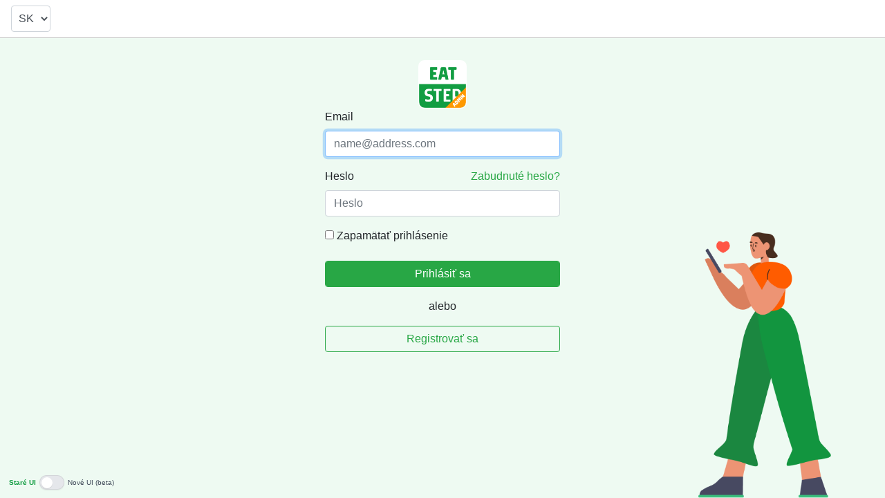

--- FILE ---
content_type: application/javascript
request_url: https://eatster.herokuapp.com/assets/application-c78089cd6928f09c601103fe607d91d8a93a7f17fffd3fa6b4f38dc9ea657881.js
body_size: 264589
content:
function setupTimers(){setTimes(),setInterval(function(){setTimes()},3e4)}function setTimes(){$("#new .card.bg-danger").each(function(){var t=$(this).find(".js-set-preptime"),e=$(this).find(".requested_time"),n=null;e&&e.val()&&(n=new Date(e.val())),t.each(function(){var t=6e4*$(this).data("preptime"),e=new Date,i=60*e.getHours()+e.getMinutes();null!=n&&60*n.getHours()+n.getMinutes()>i&&(e=new Date(n.getTime())),e.setTime(e.getTime()+t),$(this).text(e.toLocaleTimeString("sk-SK",{hour:"2-digit",minute:"2-digit",timeZone:"Europe/Bratislava"}))})}),$(".card.bg-warning").each(function(){var t=$(this).find(".done_earlier");if(t.length>0){var e=null,n=$(this).find(".requested_time_earlier");n&&n.val()&&(e=new Date(n.val())),e&&e>new Date?t.addClass("disabled"):t.removeClass("disabled")}})}function ringNewOrders(){if(!0===$(".navbar").data("canring")&&(console.log("can ring"),"1"!=$("body").data("muteOrders"))){var t=document.getElementsByClassName("js-bell-new-order")[0];document.body.contains(t)?(!window.sound||window.sound&&!window.sound.playing())&&(window.sound=new Howl({src:["/sounds/bell.mp3"],loop:!0}),window.sound.play()):window.sound&&window.sound.playing()&&(window.sound.stop(),window.sound.unload(),window.sound=null)}}function ring(){!0===$(".navbar").data("canring")&&(!window.sound||window.sound&&!window.sound.playing())&&(window.sound=new Howl({src:["/sounds/bell.mp3"],loop:!0}),window.sound.play())}function playSound(){"true"==$(".navbar").data("canring")&&new Howl({src:["/sounds/bell.mp3"],loop:!0}).play()}function isOrdersPage(){return document.getElementById("orders")!=undefined}function isNewOrder(t){return["waitingForRestaurantAnswer","pending"].includes(t)}function leftoverLinks(){$(".leftoverModal .leftover").click(function(){var t=$(this),e=t.parent(),n=e.next();t.addClass("active"),e.find(".happy-hour").removeClass("active"),n.find(".leftover-form").removeClass("fade"),n.find(".happy-hours-form").addClass("fade")}),$(".leftoverModal .happy-hour").click(function(){var t=$(this),e=t.parent(),n=e.next();t.addClass("active"),e.find(".leftover").removeClass("active"),n.find(".leftover-form").addClass("fade"),n.find(".happy-hours-form").removeClass("fade")})}function addImgPopupHandlers(){$(".img-popup").on("click",function(){var t=$(this).data("src");$(".img-overlay").attr("src",t),$(".overlay-dark").css("display","block"),$(".img-overlay").css("opacity",1),$(".img-overlay").css("transform","translate(-50%, 0) scale(1, 1)")}),$(".overlay-dark").on("click",function(){$(".overlay-dark").css("display","none"),$(".img-overlay").css("opacity",0),setTimeout(function(){$(".img-overlay").css("transform","translate(-50%, 0) scale(0, 0)")},600)})}function getRestaurantId(){var t=undefined,e=window.location.pathname.split("/");return"restaurants"==e[1]&&"orders"==e[3]&&(t=e[2]),t}function isOrdersPage(){return document.getElementById("orders")!=undefined}function getMessage(t){return language=$("#language_switcher_mobile").val(),"POS "+t.remote_id+": "+languageData[t.notification_type][language]}function handleEmailInputClick(t){const e=t.target.closest(".form-group");if(!e)return;const n=e.querySelector(".email-input"),i=e.querySelector(".email-list"),r=e.querySelector(".hidden-fields-container");if(!n||!i||!r)return;n.getAttribute("data-name");if(t.target.classList.contains("remove-email"))t.target.closest("li").remove();else if(t.target.classList.contains("add-email")){const t=n.value.trim();if(t&&!isEmailInList(t,i)){const e=document.createElement("li");e.className="select2-selection__choice",e.innerHTML=`\n        <span class="select2-selection__choice__remove">\n          <span>${t}</span>\n        </span>\n        <span class="remove-email">&times;</span>\n      `,i.appendChild(e),n.value=""}}else t.target.classList.contains("test-email")&&handleTestEmail(t,n);updateAllHiddenFields()}function handleFormSubmit(){updateAllHiddenFields()}function updateAllHiddenFields(){document.querySelectorAll(".form-group").forEach(t=>{const e=t.querySelector(".email-list"),n=t.querySelector(".hidden-fields-container"),i=t.querySelector(".email-input");e&&n&&i&&updateEmails(n,e,i.getAttribute("data-name"))})}function isEmailInList(t,e){return Array.from(e.querySelectorAll("li span span")).some(e=>e.textContent.trim()===t)}function updateEmails(t,e,n){t.innerHTML="",Array.from(e.querySelectorAll("li span span")).forEach(e=>{const i=e.textContent.trim(),r=document.createElement("input");r.type="hidden",r.name=n,r.value=i,t.appendChild(r)})}function handleTestEmail(t,e){t.target.closest(".form-group");const n=e.value.trim(),i=e.getAttribute("data-name"),r=document.querySelector("#messages-modal"),o=r.getAttribute("data-resource"),a=r.getAttribute("data-resource-id"),s=r.getAttribute("data-attempt-alert");if(n&&o&&a){const t=`/${o}s/${a}/test_message`,r=document.querySelector('meta[name="csrf-token"]').getAttribute("content"),l=e.closest(".row");l&&l.insertAdjacentHTML("afterend",`<div class="alert alert-success" role="alert">${s}</div>`),fetch(t,{method:"POST",headers:{"X-CSRF-Token":r,"Content-Type":"application/json"},body:JSON.stringify({email:n,key:i})}).then(t=>t.json()).then(t=>{if(l){l.nextElementSibling.remove();const e=t.success?"success":"danger";l.insertAdjacentHTML("afterend",`<div class="alert alert-${e}" role="alert">${t.message}</div>`),setTimeout(()=>{const t=l.nextElementSibling;t&&t.remove()},3e3)}})["catch"](t=>{console.error("Error sending email:",t)})}}(function(){var t=this;(function(){(function(){this.Rails={linkClickSelector:"a[data-confirm], a[data-method], a[data-remote]:not([disabled]), a[data-disable-with], a[data-disable]",buttonClickSelector:{selector:"button[data-remote]:not([form]), button[data-confirm]:not([form])",exclude:"form button"},inputChangeSelector:"select[data-remote], input[data-remote], textarea[data-remote]",formSubmitSelector:"form:not([data-turbo=true])",formInputClickSelector:"form:not([data-turbo=true]) input[type=submit], form:not([data-turbo=true]) input[type=image], form:not([data-turbo=true]) button[type=submit], form:not([data-turbo=true]) button:not([type]), input[type=submit][form], input[type=image][form], button[type=submit][form], button[form]:not([type])",formDisableSelector:"input[data-disable-with]:enabled, button[data-disable-with]:enabled, textarea[data-disable-with]:enabled, input[data-disable]:enabled, button[data-disable]:enabled, textarea[data-disable]:enabled",formEnableSelector:"input[data-disable-with]:disabled, button[data-disable-with]:disabled, textarea[data-disable-with]:disabled, input[data-disable]:disabled, button[data-disable]:disabled, textarea[data-disable]:disabled",fileInputSelector:"input[name][type=file]:not([disabled])",linkDisableSelector:"a[data-disable-with], a[data-disable]",buttonDisableSelector:"button[data-remote][data-disable-with], button[data-remote][data-disable]"}}).call(this)}).call(t);var e=t.Rails;(function(){(function(){var t;t=null,e.loadCSPNonce=function(){var e;return t=null!=(e=document.querySelector("meta[name=csp-nonce]"))?e.content:void 0},e.cspNonce=function(){return null!=t?t:e.loadCSPNonce()}}).call(this),function(){var t,n;n=Element.prototype.matches||Element.prototype.matchesSelector||Element.prototype.mozMatchesSelector||Element.prototype.msMatchesSelector||Element.prototype.oMatchesSelector||Element.prototype.webkitMatchesSelector,e.matches=function(t,e){return null!=e.exclude?n.call(t,e.selector)&&!n.call(t,e.exclude):n.call(t,e)},t="_ujsData",e.getData=function(e,n){var i;return null!=(i=e[t])?i[n]:void 0},e.setData=function(e,n,i){return null==e[t]&&(e[t]={}),e[t][n]=i},e.$=function(t){return Array.prototype.slice.call(document.querySelectorAll(t))}}.call(this),function(){var t,n,i;t=e.$,i=e.csrfToken=function(){var t;return(t=document.querySelector("meta[name=csrf-token]"))&&t.content},n=e.csrfParam=function(){var t;return(t=document.querySelector("meta[name=csrf-param]"))&&t.content},e.CSRFProtection=function(t){var e;if(null!=(e=i()))return t.setRequestHeader("X-CSRF-Token",e)},e.refreshCSRFTokens=function(){var e,r;if(r=i(),e=n(),null!=r&&null!=e)return t('form input[name="'+e+'"]').forEach(function(t){return t.value=r})}}.call(this),function(){var t,n,i,r;i=e.matches,"function"!=typeof(t=window.CustomEvent)&&((t=function(t,e){var n;return(n=document.createEvent("CustomEvent")).initCustomEvent(t,e.bubbles,e.cancelable,e.detail),n}).prototype=window.Event.prototype,r=t.prototype.preventDefault,t.prototype.preventDefault=function(){var t;return t=r.call(this),this.cancelable&&!this.defaultPrevented&&Object.defineProperty(this,"defaultPrevented",{get:function(){return!0}}),t}),n=e.fire=function(e,n,i){var r;return r=new t(n,{bubbles:!0,cancelable:!0,detail:i}),e.dispatchEvent(r),!r.defaultPrevented},e.stopEverything=function(t){return n(t.target,"ujs:everythingStopped"),t.preventDefault(),t.stopPropagation(),t.stopImmediatePropagation()},e.delegate=function(t,e,n,r){return t.addEventListener(n,function(t){var n;for(n=t.target;n instanceof Element&&!i(n,e);)n=n.parentNode;if(n instanceof Element&&!1===r.call(n,t))return t.preventDefault(),t.stopPropagation()})}}.call(this),function(){var t,n,i,r,o,a;r=e.cspNonce,n=e.CSRFProtection,e.fire,t={"*":"*/*",text:"text/plain",html:"text/html",xml:"application/xml, text/xml",json:"application/json, text/javascript",script:"text/javascript, application/javascript, application/ecmascript, application/x-ecmascript"},e.ajax=function(t){var e;return t=o(t),e=i(t,function(){var n,i;return i=a(null!=(n=e.response)?n:e.responseText,e.getResponseHeader("Content-Type")),2===Math.floor(e.status/100)?"function"==typeof t.success&&t.success(i,e.statusText,e):"function"==typeof t.error&&t.error(i,e.statusText,e),"function"==typeof t.complete?t.complete(e,e.statusText):void 0}),!(null!=t.beforeSend&&!t.beforeSend(e,t))&&(e.readyState===XMLHttpRequest.OPENED?e.send(t.data):void 0)},o=function(e){return e.url=e.url||location.href,e.type=e.type.toUpperCase(),"GET"===e.type&&e.data&&(e.url.indexOf("?")<0?e.url+="?"+e.data:e.url+="&"+e.data),null==t[e.dataType]&&(e.dataType="*"),e.accept=t[e.dataType],"*"!==e.dataType&&(e.accept+=", */*; q=0.01"),e},i=function(t,e){var i;return(i=new XMLHttpRequest).open(t.type,t.url,!0),i.setRequestHeader("Accept",t.accept),"string"==typeof t.data&&i.setRequestHeader("Content-Type","application/x-www-form-urlencoded; charset=UTF-8"),t.crossDomain||(i.setRequestHeader("X-Requested-With","XMLHttpRequest"),n(i)),i.withCredentials=!!t.withCredentials,i.onreadystatechange=function(){if(i.readyState===XMLHttpRequest.DONE)return e(i)},i},a=function(t,e){var n,i;if("string"==typeof t&&"string"==typeof e)if(e.match(/\bjson\b/))try{t=JSON.parse(t)}catch(o){}else if(e.match(/\b(?:java|ecma)script\b/))(i=document.createElement("script")).setAttribute("nonce",r()),i.text=t,document.head.appendChild(i).parentNode.removeChild(i);else if(e.match(/\b(xml|html|svg)\b/)){n=new DOMParser,e=e.replace(/;.+/,"");try{t=n.parseFromString(t,e)}catch(o){}}return t},e.href=function(t){return t.href},e.isCrossDomain=function(t){var e,n;(e=document.createElement("a")).href=location.href,n=document.createElement("a");try{return n.href=t,!((!n.protocol||":"===n.protocol)&&!n.host||e.protocol+"//"+e.host==n.protocol+"//"+n.host)}catch(i){return i,!0}}}.call(this),function(){var t,n;t=e.matches,n=function(t){return Array.prototype.slice.call(t)},e.serializeElement=function(e,i){var r,o;return r=[e],t(e,"form")&&(r=n(e.elements)),o=[],r.forEach(function(e){if(e.name&&!e.disabled&&!t(e,"fieldset[disabled] *"))return t(e,"select")?n(e.options).forEach(function(t){if(t.selected)return o.push({name:e.name,value:t.value})}):e.checked||-1===["radio","checkbox","submit"].indexOf(e.type)?o.push({name:e.name,value:e.value}):void 0}),i&&o.push(i),o.map(function(t){return null!=t.name?encodeURIComponent(t.name)+"="+encodeURIComponent(t.value):t}).join("&")},e.formElements=function(e,i){return t(e,"form")?n(e.elements).filter(function(e){return t(e,i)}):n(e.querySelectorAll(i))}}.call(this),function(){var t,n,i;n=e.fire,i=e.stopEverything,e.handleConfirm=function(e){if(!t(this))return i(e)},e.confirm=function(t){return confirm(t)},t=function(t){var i,r,o;if(!(o=t.getAttribute("data-confirm")))return!0;if(i=!1,n(t,"confirm")){try{i=e.confirm(o,t)}catch(a){}r=n(t,"confirm:complete",[i])}return i&&r}}.call(this),function(){var t,n,i,r,o,a,s,l,u,c,h,f;c=e.matches,l=e.getData,h=e.setData,f=e.stopEverything,s=e.formElements,e.handleDisabledElement=function(t){if(this.disabled)return f(t)},e.enableElement=function(t){var n;if(t instanceof Event){if(u(t))return;n=t.target}else n=t;return c(n,e.linkDisableSelector)?a(n):c(n,e.buttonDisableSelector)||c(n,e.formEnableSelector)?r(n):c(n,e.formSubmitSelector)?o(n):void 0},e.disableElement=function(r){var o;return o=r instanceof Event?r.target:r,c(o,e.linkDisableSelector)?i(o):c(o,e.buttonDisableSelector)||c(o,e.formDisableSelector)?t(o):c(o,e.formSubmitSelector)?n(o):void 0},i=function(t){var e;if(!l(t,"ujs:disabled"))return null!=(e=t.getAttribute("data-disable-with"))&&(h(t,"ujs:enable-with",t.innerHTML),t.innerHTML=e),t.addEventListener("click",f),h(t,"ujs:disabled",!0)},a=function(t){var e;return null!=(e=l(t,"ujs:enable-with"))&&(t.innerHTML=e,h(t,"ujs:enable-with",null)),t.removeEventListener("click",f),h(t,"ujs:disabled",null)},n=function(n){return s(n,e.formDisableSelector).forEach(t)},t=function(t){var e;if(!l(t,"ujs:disabled"))return null!=(e=t.getAttribute("data-disable-with"))&&(c(t,"button")?(h(t,"ujs:enable-with",t.innerHTML),t.innerHTML=e):(h(t,"ujs:enable-with",t.value),t.value=e)),t.disabled=!0,h(t,"ujs:disabled",!0)},o=function(t){return s(t,e.formEnableSelector).forEach(r)},r=function(t){var e;return null!=(e=l(t,"ujs:enable-with"))&&(c(t,"button")?t.innerHTML=e:t.value=e,h(t,"ujs:enable-with",null)),t.disabled=!1,h(t,"ujs:disabled",null)},u=function(t){var e,n;return null!=(null!=(n=null!=(e=t.detail)?e[0]:void 0)?n.getResponseHeader("X-Xhr-Redirect"):void 0)}}.call(this),function(){var t;t=e.stopEverything,e.handleMethod=function(n){var i,r,o,a,s,l,u;if(u=(l=this).getAttribute("data-method"))return s=e.href(l),r=e.csrfToken(),i=e.csrfParam(),o=document.createElement("form"),a="<input name='_method' value='"+u+"' type='hidden' />",null==i||null==r||e.isCrossDomain(s)||(a+="<input name='"+i+"' value='"+r+"' type='hidden' />"),a+='<input type="submit" />',o.method="post",o.action=s,o.target=l.target,o.innerHTML=a,o.style.display="none",document.body.appendChild(o),o.querySelector('[type="submit"]').click(),t(n)}}.call(this),function(){var t,n,i,r,o,a,s,l,u,c=[].slice;a=e.matches,i=e.getData,l=e.setData,n=e.fire,u=e.stopEverything,t=e.ajax,r=e.isCrossDomain,s=e.serializeElement,o=function(t){var e;return null!=(e=t.getAttribute("data-remote"))&&"false"!==e},e.handleRemote=function(h){var f,d,p,m,g,v,y;return!o(m=this)||(n(m,"ajax:before")?(y=m.getAttribute("data-with-credentials"),p=m.getAttribute("data-type")||"script",a(m,e.formSubmitSelector)?(f=i(m,"ujs:submit-button"),g=i(m,"ujs:submit-button-formmethod")||m.method,v=i(m,"ujs:submit-button-formaction")||m.getAttribute("action")||location.href,"GET"===g.toUpperCase()&&(v=v.replace(/\?.*$/,"")),"multipart/form-data"===m.enctype?(d=new FormData(m),null!=f&&d.append(f.name,f.value)):d=s(m,f),l(m,"ujs:submit-button",null),l(m,"ujs:submit-button-formmethod",null),l(m,"ujs:submit-button-formaction",null)):a(m,e.buttonClickSelector)||a(m,e.inputChangeSelector)?(g=m.getAttribute("data-method"),v=m.getAttribute("data-url"),d=s(m,m.getAttribute("data-params"))):(g=m.getAttribute("data-method"),v=e.href(m),d=m.getAttribute("data-params")),t({type:g||"GET",url:v,data:d,dataType:p,beforeSend:function(t,e){return n(m,"ajax:beforeSend",[t,e])?n(m,"ajax:send",[t]):(n(m,"ajax:stopped"),!1)},success:function(){var t;return t=1<=arguments.length?c.call(arguments,0):[],n(m,"ajax:success",t)},error:function(){var t;return t=1<=arguments.length?c.call(arguments,0):[],n(m,"ajax:error",t)},complete:function(){var t;return t=1<=arguments.length?c.call(arguments,0):[],n(m,"ajax:complete",t)},crossDomain:r(v),withCredentials:null!=y&&"false"!==y}),u(h)):(n(m,"ajax:stopped"),!1))},e.formSubmitButtonClick=function(){var t,e;if(e=(t=this).form)return t.name&&l(e,"ujs:submit-button",{name:t.name,value:t.value}),l(e,"ujs:formnovalidate-button",t.formNoValidate),l(e,"ujs:submit-button-formaction",t.getAttribute("formaction")),l(e,"ujs:submit-button-formmethod",t.getAttribute("formmethod"))},e.preventInsignificantClick=function(t){var e,n,i,r;if(r=((i=this).getAttribute("data-method")||"GET").toUpperCase(),e=i.getAttribute("data-params"),n=(t.metaKey||t.ctrlKey)&&"GET"===r&&!e,null!=t.button&&0!==t.button||n)return t.stopImmediatePropagation()}}.call(this),function(){var t,n,i,r,o,a,s,l,u,c,h,f,d,p,m;if(a=e.fire,i=e.delegate,l=e.getData,t=e.$,m=e.refreshCSRFTokens,n=e.CSRFProtection,d=e.loadCSPNonce,o=e.enableElement,r=e.disableElement,c=e.handleDisabledElement,u=e.handleConfirm,p=e.preventInsignificantClick,f=e.handleRemote,s=e.formSubmitButtonClick,h=e.handleMethod,"undefined"!=typeof jQuery&&null!==jQuery&&null!=jQuery.ajax){if(jQuery.rails)throw new Error("If you load both jquery_ujs and rails-ujs, use rails-ujs only.");jQuery.rails=e,jQuery.ajaxPrefilter(function(t,e,i){if(!t.crossDomain)return n(i)})}e.start=function(){if(window._rails_loaded)throw new Error("rails-ujs has already been loaded!");return window.addEventListener("pageshow",function(){return t(e.formEnableSelector).forEach(function(t){if(l(t,"ujs:disabled"))return o(t)}),t(e.linkDisableSelector).forEach(function(t){if(l(t,"ujs:disabled"))return o(t)})}),i(document,e.linkDisableSelector,"ajax:complete",o),i(document,e.linkDisableSelector,"ajax:stopped",o),i(document,e.buttonDisableSelector,"ajax:complete",o),i(document,e.buttonDisableSelector,"ajax:stopped",o),i(document,e.linkClickSelector,"click",p),i(document,e.linkClickSelector,"click",c),i(document,e.linkClickSelector,"click",u),i(document,e.linkClickSelector,"click",r),i(document,e.linkClickSelector,"click",f),i(document,e.linkClickSelector,"click",h),i(document,e.buttonClickSelector,"click",p),i(document,e.buttonClickSelector,"click",c),i(document,e.buttonClickSelector,"click",u),i(document,e.buttonClickSelector,"click",r),i(document,e.buttonClickSelector,"click",f),i(document,e.inputChangeSelector,"change",c),i(document,e.inputChangeSelector,"change",u),i(document,e.inputChangeSelector,"change",f),i(document,e.formSubmitSelector,"submit",c),i(document,e.formSubmitSelector,"submit",u),i(document,e.formSubmitSelector,"submit",f),i(document,e.formSubmitSelector,"submit",function(t){return setTimeout(function(){return r(t)},13)}),i(document,e.formSubmitSelector,"ajax:send",r),i(document,e.formSubmitSelector,"ajax:complete",o),i(document,e.formInputClickSelector,"click",p),i(document,e.formInputClickSelector,"click",c),i(document,e.formInputClickSelector,"click",u),i(document,e.formInputClickSelector,"click",s),document.addEventListener("DOMContentLoaded",m),document.addEventListener("DOMContentLoaded",d),window._rails_loaded=!0},window.Rails===e&&a(document,"rails:attachBindings")&&e.start()}.call(this)}).call(this),"object"==typeof module&&module.exports?module.exports=e:"function"==typeof define&&define.amd&&define(e)}).call(this),
/*
Turbolinks 5.2.0
Copyright © 2018 Basecamp, LLC
 */
function(){var t=this;(function(){(function(){this.Turbolinks={supported:null!=window.history.pushState&&null!=window.requestAnimationFrame&&null!=window.addEventListener,visit:function(t,n){return e.controller.visit(t,n)},clearCache:function(){return e.controller.clearCache()},setProgressBarDelay:function(t){return e.controller.setProgressBarDelay(t)}}}).call(this)}).call(t);var e=t.Turbolinks;(function(){(function(){var t,n,i,r=[].slice;e.copyObject=function(t){var e,n,i;for(e in n={},t)i=t[e],n[e]=i;return n},e.closest=function(e,n){return t.call(e,n)},t=function(){var t;return null!=(t=document.documentElement.closest)?t:function(t){var e;for(e=this;e;){if(e.nodeType===Node.ELEMENT_NODE&&n.call(e,t))return e;e=e.parentNode}}}(),e.defer=function(t){return setTimeout(t,1)},e.throttle=function(t){var e;return e=null,function(){var n,i;return n=1<=arguments.length?r.call(arguments,0):[],null!=e?e:e=requestAnimationFrame((i=this,function(){return e=null,t.apply(i,n)}))}},e.dispatch=function(t,e){var n,r,o,a,s,l;return l=(s=null!=e?e:{}).target,n=s.cancelable,r=s.data,(o=document.createEvent("Events")).initEvent(t,!0,!0===n),o.data=null!=r?r:{},o.cancelable&&!i&&(a=o.preventDefault,o.preventDefault=function(){return this.defaultPrevented||Object.defineProperty(this,"defaultPrevented",{get:function(){return!0}}),a.call(this)}),(null!=l?l:document).dispatchEvent(o),o},i=function(){var t;return(t=document.createEvent("Events")).initEvent("test",!0,!0),t.preventDefault(),t.defaultPrevented}(),e.match=function(t,e){return n.call(t,e)},n=function(){var t,e,n,i;return null!=(e=null!=(n=null!=(i=(t=document.documentElement).matchesSelector)?i:t.webkitMatchesSelector)?n:t.msMatchesSelector)?e:t.mozMatchesSelector}(),e.uuid=function(){var t,e,n;for(n="",t=e=1;36>=e;t=++e)n+=9===t||14===t||19===t||24===t?"-":15===t?"4":20===t?(Math.floor(4*Math.random())+8).toString(16):Math.floor(15*Math.random()).toString(16);return n}}).call(this),function(){e.Location=function(){function t(t){var e,n;null==t&&(t=""),(n=document.createElement("a")).href=t.toString(),this.absoluteURL=n.href,2>(e=n.hash.length)?this.requestURL=this.absoluteURL:(this.requestURL=this.absoluteURL.slice(0,-e),this.anchor=n.hash.slice(1))}var e,n,i,r;return t.wrap=function(t){return t instanceof this?t:new this(t)},t.prototype.getOrigin=function(){return this.absoluteURL.split("/",3).join("/")},t.prototype.getPath=function(){var t,e;return null!=(t=null!=(e=this.requestURL.match(/\/\/[^\/]*(\/[^?;]*)/))?e[1]:void 0)?t:"/"},t.prototype.getPathComponents=function(){return this.getPath().split("/").slice(1)},t.prototype.getLastPathComponent=function(){return this.getPathComponents().slice(-1)[0]},t.prototype.getExtension=function(){var t,e;return null!=(t=null!=(e=this.getLastPathComponent().match(/\.[^.]*$/))?e[0]:void 0)?t:""},t.prototype.isHTML=function(){return this.getExtension().match(/^(?:|\.(?:htm|html|xhtml))$/)},t.prototype.isPrefixedBy=function(t){var e;return e=n(t),this.isEqualTo(t)||r(this.absoluteURL,e)},t.prototype.isEqualTo=function(t){return this.absoluteURL===(null!=t?t.absoluteURL:void 0)},t.prototype.toCacheKey=function(){return this.requestURL},t.prototype.toJSON=function(){return this.absoluteURL},t.prototype.toString=function(){return this.absoluteURL},t.prototype.valueOf=function(){return this.absoluteURL},n=function(t){return e(t.getOrigin()+t.getPath())},e=function(t){return i(t,"/")?t:t+"/"},r=function(t,e){return t.slice(0,e.length)===e},i=function(t,e){return t.slice(-e.length)===e},t}()}.call(this),function(){var t=function(t,e){return function(){return t.apply(e,arguments)}};e.HttpRequest=function(){function n(n,i,r){this.delegate=n,this.requestCanceled=t(this.requestCanceled,this),this.requestTimedOut=t(this.requestTimedOut,this),this.requestFailed=t(this.requestFailed,this),this.requestLoaded=t(this.requestLoaded,this),this.requestProgressed=t(this.requestProgressed,this),this.url=e.Location.wrap(i).requestURL,this.referrer=e.Location.wrap(r).absoluteURL,this.createXHR()}return n.NETWORK_FAILURE=0,n.TIMEOUT_FAILURE=-1,n.timeout=60,n.prototype.send=function(){var t;return this.xhr&&!this.sent?(this.notifyApplicationBeforeRequestStart(),this.setProgress(0),this.xhr.send(),this.sent=!0,"function"==typeof(t=this.delegate).requestStarted?t.requestStarted():void 0):void 0},n.prototype.cancel=function(){return this.xhr&&this.sent?this.xhr.abort():void 0},n.prototype.requestProgressed=function(t){return t.lengthComputable?this.setProgress(t.loaded/t.total):void 0},n.prototype.requestLoaded=function(){return this.endRequest((t=this,function(){var e;return 200<=(e=t.xhr.status)&&300>e?t.delegate.requestCompletedWithResponse(t.xhr.responseText,t.xhr.getResponseHeader("Turbolinks-Location")):(t.failed=!0,t.delegate.requestFailedWithStatusCode(t.xhr.status,t.xhr.responseText))}));var t},n.prototype.requestFailed=function(){return this.endRequest((t=this,function(){return t.failed=!0,t.delegate.requestFailedWithStatusCode(t.constructor.NETWORK_FAILURE)}));var t},n.prototype.requestTimedOut=function(){return this.endRequest((t=this,function(){return t.failed=!0,t.delegate.requestFailedWithStatusCode(t.constructor.TIMEOUT_FAILURE)}));var t},n.prototype.requestCanceled=function(){return this.endRequest()},n.prototype.notifyApplicationBeforeRequestStart=function(){return e.dispatch("turbolinks:request-start",{data:{url:this.url,xhr:this.xhr}})},n.prototype.notifyApplicationAfterRequestEnd=function(){return e.dispatch("turbolinks:request-end",{data:{url:this.url,xhr:this.xhr}})},n.prototype.createXHR=function(){return this.xhr=new XMLHttpRequest,this.xhr.open("GET",this.url,!0),this.xhr.timeout=1e3*this.constructor.timeout,this.xhr.setRequestHeader("Accept","text/html, application/xhtml+xml"),this.xhr.setRequestHeader("Turbolinks-Referrer",this.referrer),this.xhr.onprogress=this.requestProgressed,this.xhr.onload=this.requestLoaded,this.xhr.onerror=this.requestFailed,this.xhr.ontimeout=this.requestTimedOut,this.xhr.onabort=this.requestCanceled},n.prototype.endRequest=function(t){return this.xhr?(this.notifyApplicationAfterRequestEnd(),null!=t&&t.call(this),this.destroy()):void 0},n.prototype.setProgress=function(t){var e;return this.progress=t,"function"==typeof(e=this.delegate).requestProgressed?e.requestProgressed(this.progress):void 0},n.prototype.destroy=function(){var t;return this.setProgress(1),"function"==typeof(t=this.delegate).requestFinished&&t.requestFinished(),this.delegate=null,this.xhr=null},n}()}.call(this),function(){var t=function(t,e){return function(){return t.apply(e,arguments)}};e.ProgressBar=function(){function e(){this.trickle=t(this.trickle,this),this.stylesheetElement=this.createStylesheetElement(),this.progressElement=this.createProgressElement()}var n;return n=300,e.defaultCSS=".turbolinks-progress-bar {\n  position: fixed;\n  display: block;\n  top: 0;\n  left: 0;\n  height: 3px;\n  background: #0076ff;\n  z-index: 9999;\n  transition: width "+n+"ms ease-out, opacity "+n/2+"ms "+n/2+"ms ease-in;\n  transform: translate3d(0, 0, 0);\n}",e.prototype.show=function(){return this.visible?void 0:(this.visible=!0,this.installStylesheetElement(),this.installProgressElement(),this.startTrickling())},e.prototype.hide=function(){return this.visible&&!this.hiding?(this.hiding=!0,this.fadeProgressElement((t=this,function(){return t.uninstallProgressElement(),t.stopTrickling(),t.visible=!1,t.hiding=!1}))):void 0;var t},e.prototype.setValue=function(t){return this.value=t,this.refresh()},e.prototype.installStylesheetElement=function(){return document.head.insertBefore(this.stylesheetElement,document.head.firstChild)},e.prototype.installProgressElement=function(){return this.progressElement.style.width=0,this.progressElement.style.opacity=1,document.documentElement.insertBefore(this.progressElement,document.body),this.refresh()},e.prototype.fadeProgressElement=function(t){return this.progressElement.style.opacity=0,setTimeout(t,1.5*n)},e.prototype.uninstallProgressElement=function(){return this.progressElement.parentNode?document.documentElement.removeChild(this.progressElement):void 0},e.prototype.startTrickling=function(){return null!=this.trickleInterval?this.trickleInterval:this.trickleInterval=setInterval(this.trickle,n)},e.prototype.stopTrickling=function(){return clearInterval(this.trickleInterval),this.trickleInterval=null},e.prototype.trickle=function(){return this.setValue(this.value+Math.random()/100)},e.prototype.refresh=function(){return requestAnimationFrame((t=this,function(){return t.progressElement.style.width=10+90*t.value+"%"}));var t},e.prototype.createStylesheetElement=function(){var t;return(t=document.createElement("style")).type="text/css",t.textContent=this.constructor.defaultCSS,t},e.prototype.createProgressElement=function(){var t;return(t=document.createElement("div")).className="turbolinks-progress-bar",t},e}()}.call(this),function(){var t=function(t,e){return function(){return t.apply(e,arguments)}};e.BrowserAdapter=function(){function n(n){this.controller=n,this.showProgressBar=t(this.showProgressBar,this),this.progressBar=new e.ProgressBar}var i,r,o;return o=e.HttpRequest,i=o.NETWORK_FAILURE,r=o.TIMEOUT_FAILURE,n.prototype.visitProposedToLocationWithAction=function(t,e){return this.controller.startVisitToLocationWithAction(t,e)},n.prototype.visitStarted=function(t){return t.issueRequest(),t.changeHistory(),t.loadCachedSnapshot()},n.prototype.visitRequestStarted=function(t){return this.progressBar.setValue(0),t.hasCachedSnapshot()||"restore"!==t.action?this.showProgressBarAfterDelay():this.showProgressBar()},n.prototype.visitRequestProgressed=function(t){return this.progressBar.setValue(t.progress)},n.prototype.visitRequestCompleted=function(t){return t.loadResponse()},n.prototype.visitRequestFailedWithStatusCode=function(t,e){switch(e){case i:case r:return this.reload();default:return t.loadResponse()}},n.prototype.visitRequestFinished=function(){return this.hideProgressBar()},n.prototype.visitCompleted=function(t){return t.followRedirect()},n.prototype.pageInvalidated=function(){return this.reload()},n.prototype.showProgressBarAfterDelay=function(){return this.progressBarTimeout=setTimeout(this.showProgressBar,this.controller.progressBarDelay)},n.prototype.showProgressBar=function(){return this.progressBar.show()},n.prototype.hideProgressBar=function(){return this.progressBar.hide(),clearTimeout(this.progressBarTimeout)},n.prototype.reload=function(){return window.location.reload()},n}()}.call(this),function(){var t=function(t,e){return function(){return t.apply(e,arguments)}};e.History=function(){function n(e){this.delegate=e,this.onPageLoad=t(this.onPageLoad,this),this.onPopState=t(this.onPopState,this)}return n.prototype.start=function(){return this.started?void 0:(addEventListener("popstate",this.onPopState,!1),addEventListener("load",this.onPageLoad,!1),this.started=!0)},n.prototype.stop=function(){return this.started?(removeEventListener("popstate",this.onPopState,!1),removeEventListener("load",this.onPageLoad,!1),this.started=!1):void 0},n.prototype.push=function(t,n){return t=e.Location.wrap(t),this.update("push",t,n)},n.prototype.replace=function(t,n){return t=e.Location.wrap(t),this.update("replace",t,n)},n.prototype.onPopState=function(t){var n,i,r,o;return this.shouldHandlePopState()&&(o=null!=(i=t.state)?i.turbolinks:void 0)?(n=e.Location.wrap(window.location),r=o.restorationIdentifier,this.delegate.historyPoppedToLocationWithRestorationIdentifier(n,r)):void 0},n.prototype.onPageLoad=function(){return e.defer(function(t){return function(){return t.pageLoaded=!0}}(this))},n.prototype.shouldHandlePopState=function(){return this.pageIsLoaded()},n.prototype.pageIsLoaded=function(){return this.pageLoaded||"complete"===document.readyState},n.prototype.update=function(t,e,n){var i;return i={turbolinks:{restorationIdentifier:n}},history[t+"State"](i,null,e)},n}()}.call(this),function(){e.HeadDetails=function(){function t(t){var e,n,i,a,s;for(this.elements={},n=0,a=t.length;a>n;n++)(s=t[n]).nodeType===Node.ELEMENT_NODE&&(i=s.outerHTML,(null!=(e=this.elements)[i]?e[i]:e[i]={type:o(s),tracked:r(s),elements:[]}).elements.push(s))}var e,n,i,r,o;return t.fromHeadElement=function(t){var e;return new this(null!=(e=null!=t?t.childNodes:void 0)?e:[])},t.prototype.hasElementWithKey=function(t){return t in this.elements},t.prototype.getTrackedElementSignature=function(){var t;return function(){var e,n;for(t in n=[],e=this.elements)e[t].tracked&&n.push(t);return n}.call(this).join("")},t.prototype.getScriptElementsNotInDetails=function(t){return this.getElementsMatchingTypeNotInDetails("script",t)},t.prototype.getStylesheetElementsNotInDetails=function(t){return this.getElementsMatchingTypeNotInDetails("stylesheet",t)},t.prototype.getElementsMatchingTypeNotInDetails=function(t,e){var n,i,r,o,a,s;for(i in a=[],r=this.elements)s=(o=r[i]).type,n=o.elements,s!==t||e.hasElementWithKey(i)||a.push(n[0]);return a},t.prototype.getProvisionalElements=function(){var t,e,n,i,r,o,a;for(e in n=[],i=this.elements)a=(r=i[e]).type,o=r.tracked,t=r.elements,null!=a||o?t.length>1&&n.push.apply(n,t.slice(1)):n.push.apply(n,t);return n},t.prototype.getMetaValue=function(t){var e;return null!=(e=this.findMetaElementByName(t))?e.getAttribute("content"):void 0},t.prototype.findMetaElementByName=function(t){var n,i,r,o;for(r in n=void 0,o=this.elements)i=o[r].elements,e(i[0],t)&&(n=i[0]);return n},o=function(t){return n(t)?"script":i(t)?"stylesheet":void 0},r=function(t){return"reload"===t.getAttribute("data-turbolinks-track")},n=function(t){return"script"===t.tagName.toLowerCase()},i=function(t){var e;return"style"===(e=t.tagName.toLowerCase())||"link"===e&&"stylesheet"===t.getAttribute("rel")},e=function(t,e){return"meta"===t.tagName.toLowerCase()&&t.getAttribute("name")===e},t}()}.call(this),function(){e.Snapshot=function(){function t(t,e){this.headDetails=t,this.bodyElement=e}return t.wrap=function(t){return t instanceof this?t:"string"==typeof t?this.fromHTMLString(t):this.fromHTMLElement(t)},t.fromHTMLString=function(t){var e;return(e=document.createElement("html")).innerHTML=t,this.fromHTMLElement(e)},t.fromHTMLElement=function(t){var n,i,r;return i=t.querySelector("head"),n=null!=(r=t.querySelector("body"))?r:document.createElement("body"),new this(e.HeadDetails.fromHeadElement(i),n)},t.prototype.clone=function(){return new this.constructor(this.headDetails,this.bodyElement.cloneNode(!0))},t.prototype.getRootLocation=function(){var t,n;return n=null!=(t=this.getSetting("root"))?t:"/",new e.Location(n)},t.prototype.getCacheControlValue=function(){return this.getSetting("cache-control")},t.prototype.getElementForAnchor=function(t){try{return this.bodyElement.querySelector("[id='"+t+"'], a[name='"+t+"']")}catch(e){}},t.prototype.getPermanentElements=function(){return this.bodyElement.querySelectorAll("[id][data-turbolinks-permanent]")},t.prototype.getPermanentElementById=function(t){return this.bodyElement.querySelector("#"+t+"[data-turbolinks-permanent]")},t.prototype.getPermanentElementsPresentInSnapshot=function(t){var e,n,i,r,o;for(o=[],n=0,i=(r=this.getPermanentElements()).length;i>n;n++)e=r[n],t.getPermanentElementById(e.id)&&o.push(e);return o},t.prototype.findFirstAutofocusableElement=function(){return this.bodyElement.querySelector("[autofocus]")},t.prototype.hasAnchor=function(t){return null!=this.getElementForAnchor(t)},t.prototype.isPreviewable=function(){return"no-preview"!==this.getCacheControlValue()},t.prototype.isCacheable=function(){return"no-cache"!==this.getCacheControlValue()},t.prototype.isVisitable=function(){return"reload"!==this.getSetting("visit-control")},t.prototype.getSetting=function(t){return this.headDetails.getMetaValue("turbolinks-"+t)},t}()}.call(this),function(){var t=[].slice;e.Renderer=function(){function e(){}var n;return e.render=function(){var e,n,i;return n=arguments[0],e=arguments[1],(i=function(t,e,n){n.prototype=t.prototype;var i=new n,r=t.apply(i,e);return Object(r)===r?r:i}(this,3<=arguments.length?t.call(arguments,2):[],function(){})).delegate=n,i.render(e),i},e.prototype.renderView=function(t){return this.delegate.viewWillRender(this.newBody),t(),this.delegate.viewRendered(this.newBody)},e.prototype.invalidateView=function(){return this.delegate.viewInvalidated()},e.prototype.createScriptElement=function(t){var e;return"false"===t.getAttribute("data-turbolinks-eval")?t:((e=document.createElement("script")).textContent=t.textContent,e.async=!1,n(e,t),e)},n=function(t,e){var n,i,r,o,a,s,l;for(s=[],n=0,i=(o=e.attributes).length;i>n;n++)r=(a=o[n]).name,l=a.value,s.push(t.setAttribute(r,l));return s},e}()}.call(this),function(){var t,n,i=function(t,e){function n(){this.constructor=t}for(var i in e)r.call(e,i)&&(t[i]=e[i]);return n.prototype=e.prototype,t.prototype=new n,t.__super__=e.prototype,t},r={}.hasOwnProperty;e.SnapshotRenderer=function(e){function r(t,e,n){this.currentSnapshot=t,this.newSnapshot=e,this.isPreview=n,this.currentHeadDetails=this.currentSnapshot.headDetails,this.newHeadDetails=this.newSnapshot.headDetails,this.currentBody=this.currentSnapshot.bodyElement,this.newBody=this.newSnapshot.bodyElement}return i(r,e),r.prototype.render=function(t){return this.shouldRender()?(this.mergeHead(),this.renderView((e=this,function(){return e.replaceBody(),e.isPreview||e.focusFirstAutofocusableElement(),t()}))):this.invalidateView();var e},r.prototype.mergeHead=function(){return this.copyNewHeadStylesheetElements(),this.copyNewHeadScriptElements(),this.removeCurrentHeadProvisionalElements(),this.copyNewHeadProvisionalElements()},r.prototype.replaceBody=function(){var t;return t=this.relocateCurrentBodyPermanentElements(),this.activateNewBodyScriptElements(),this.assignNewBody(),this.replacePlaceholderElementsWithClonedPermanentElements(t)},r.prototype.shouldRender=function(){return this.newSnapshot.isVisitable()&&this.trackedElementsAreIdentical()},r.prototype.trackedElementsAreIdentical=function(){return this.currentHeadDetails.getTrackedElementSignature()===this.newHeadDetails.getTrackedElementSignature()},r.prototype.copyNewHeadStylesheetElements=function(){var t,e,n,i,r;for(r=[],e=0,n=(i=this.getNewHeadStylesheetElements()).length;n>e;e++)t=i[e],r.push(document.head.appendChild(t));return r},r.prototype.copyNewHeadScriptElements=function(){var t,e,n,i,r;for(r=[],e=0,n=(i=this.getNewHeadScriptElements()).length;n>e;e++)t=i[e],r.push(document.head.appendChild(this.createScriptElement(t)));return r},r.prototype.removeCurrentHeadProvisionalElements=function(){var t,e,n,i,r;for(r=[],e=0,n=(i=this.getCurrentHeadProvisionalElements()).length;n>e;e++)t=i[e],r.push(document.head.removeChild(t));return r},r.prototype.copyNewHeadProvisionalElements=function(){var t,e,n,i,r;for(r=[],e=0,n=(i=this.getNewHeadProvisionalElements()).length;n>e;e++)t=i[e],r.push(document.head.appendChild(t));return r},r.prototype.relocateCurrentBodyPermanentElements=function(){var e,i,r,o,a,s,l;for(l=[],e=0,i=(s=this.getCurrentBodyPermanentElements()).length;i>e;e++)o=s[e],a=t(o),r=this.newSnapshot.getPermanentElementById(o.id),n(o,a.element),n(r,o),l.push(a);return l},r.prototype.replacePlaceholderElementsWithClonedPermanentElements=function(t){var e,i,r,o,a,s;for(s=[],r=0,o=t.length;o>r;r++)i=(a=t[r]).element,e=a.permanentElement.cloneNode(!0),s.push(n(i,e));return s},r.prototype.activateNewBodyScriptElements=function(){var t,e,i,r,o,a;for(a=[],e=0,r=(o=this.getNewBodyScriptElements()).length;r>e;e++)i=o[e],t=this.createScriptElement(i),a.push(n(i,t));return a},r.prototype.assignNewBody=function(){return document.body=this.newBody},r.prototype.focusFirstAutofocusableElement=function(){var t;return null!=(t=this.newSnapshot.findFirstAutofocusableElement())?t.focus():void 0},r.prototype.getNewHeadStylesheetElements=function(){return this.newHeadDetails.getStylesheetElementsNotInDetails(this.currentHeadDetails)},r.prototype.getNewHeadScriptElements=function(){return this.newHeadDetails.getScriptElementsNotInDetails(this.currentHeadDetails)},r.prototype.getCurrentHeadProvisionalElements=function(){return this.currentHeadDetails.getProvisionalElements()},r.prototype.getNewHeadProvisionalElements=function(){return this.newHeadDetails.getProvisionalElements()},r.prototype.getCurrentBodyPermanentElements=function(){return this.currentSnapshot.getPermanentElementsPresentInSnapshot(this.newSnapshot)},r.prototype.getNewBodyScriptElements=function(){return this.newBody.querySelectorAll("script")},r}(e.Renderer),t=function(t){var e;return(e=document.createElement("meta")).setAttribute("name","turbolinks-permanent-placeholder"),e.setAttribute("content",t.id),{element:e,permanentElement:t}},n=function(t,e){var n;return(n=t.parentNode)?n.replaceChild(e,t):void 0}}.call(this),function(){var t=function(t,e){function i(){this.constructor=t}for(var r in e)n.call(e,r)&&(t[r]=e[r]);return i.prototype=e.prototype,t.prototype=new i,t.__super__=e.prototype,t},n={}.hasOwnProperty;e.ErrorRenderer=function(e){function n(t){var e;(e=document.createElement("html")).innerHTML=t,this.newHead=e.querySelector("head"),this.newBody=e.querySelector("body")}return t(n,e),n.prototype.render=function(t){return this.renderView((e=this,function(){return e.replaceHeadAndBody(),e.activateBodyScriptElements(),t()}));var e},n.prototype.replaceHeadAndBody=function(){var t,e;return e=document.head,t=document.body,e.parentNode.replaceChild(this.newHead,e),t.parentNode.replaceChild(this.newBody,t)},n.prototype.activateBodyScriptElements=function(){var t,e,n,i,r,o;for(o=[],e=0,n=(i=this.getScriptElements()).length;n>e;e++)r=i[e],t=this.createScriptElement(r),o.push(r.parentNode.replaceChild(t,r));return o},n.prototype.getScriptElements=function(){return document.documentElement.querySelectorAll("script")},n}(e.Renderer)}.call(this),function(){e.View=function(){function t(t){this.delegate=t,this.htmlElement=document.documentElement}return t.prototype.getRootLocation=function(){return this.getSnapshot().getRootLocation()},t.prototype.getElementForAnchor=function(t){return this.getSnapshot().getElementForAnchor(t)},t.prototype.getSnapshot=function(){return e.Snapshot.fromHTMLElement(this.htmlElement)},t.prototype.render=function(t,e){var n,i,r;return r=t.snapshot,n=t.error,i=t.isPreview,this.markAsPreview(i),null!=r?this.renderSnapshot(r,i,e):this.renderError(n,e)},t.prototype.markAsPreview=function(t){return t?this.htmlElement.setAttribute("data-turbolinks-preview",""):this.htmlElement.removeAttribute("data-turbolinks-preview")},t.prototype.renderSnapshot=function(t,n,i){return e.SnapshotRenderer.render(this.delegate,i,this.getSnapshot(),e.Snapshot.wrap(t),n)},t.prototype.renderError=function(t,n){return e.ErrorRenderer.render(this.delegate,n,t)},t}()}.call(this),function(){var t=function(t,e){return function(){return t.apply(e,arguments)}};e.ScrollManager=function(){function n(n){this.delegate=n,this.onScroll=t(this.onScroll,this),this.onScroll=e.throttle(this.onScroll)}return n.prototype.start=function(){return this.started?void 0:(addEventListener("scroll",this.onScroll,!1),this.onScroll(),this.started=!0)},n.prototype.stop=function(){return this.started?(removeEventListener("scroll",this.onScroll,!1),this.started=!1):void 0},n.prototype.scrollToElement=function(t){return t.scrollIntoView()},n.prototype.scrollToPosition=function(t){var e,n;return e=t.x,n=t.y,window.scrollTo(e,n)},n.prototype.onScroll=function(){return this.updatePosition({x:window.pageXOffset,y:window.pageYOffset})},n.prototype.updatePosition=function(t){var e;return this.position=t,null!=(e=this.delegate)?e.scrollPositionChanged(this.position):void 0},n}()}.call(this),function(){e.SnapshotCache=function(){function t(t){this.size=t,this.keys=[],this.snapshots={}}var n;return t.prototype.has=function(t){return n(t)in this.snapshots},t.prototype.get=function(t){var e;if(this.has(t))return e=this.read(t),this.touch(t),e},t.prototype.put=function(t,e){return this.write(t,e),this.touch(t),e},t.prototype.read=function(t){var e;return e=n(t),this.snapshots[e]},t.prototype.write=function(t,e){var i;return i=n(t),this.snapshots[i]=e},t.prototype.touch=function(t){var e,i;return i=n(t),(e=this.keys.indexOf(i))>-1&&this.keys.splice(e,1),this.keys.unshift(i),this.trim()},t.prototype.trim=function(){var t,e,n,i,r;for(r=[],t=0,n=(i=this.keys.splice(this.size)).length;n>t;t++)e=i[t],r.push(delete this.snapshots[e]);return r},n=function(t){return e.Location.wrap(t).toCacheKey()},t}()}.call(this),function(){var t=function(t,e){return function(){return t.apply(e,arguments)}};e.Visit=function(){function n(n,i,r){this.controller=n,this.action=r,this.performScroll=t(this.performScroll,this),this.identifier=e.uuid(),this.location=e.Location.wrap(i),this.adapter=this.controller.adapter,this.state="initialized",this.timingMetrics={}}var i;return n.prototype.start=function(){return"initialized"===this.state?(this.recordTimingMetric("visitStart"),this.state="started",this.adapter.visitStarted(this)):void 0},n.prototype.cancel=function(){var t;return"started"===this.state?(null!=(t=this.request)&&t.cancel(),this.cancelRender(),this.state="canceled"):void 0},n.prototype.complete=function(){var t;return"started"===this.state?(this.recordTimingMetric("visitEnd"),this.state="completed","function"==typeof(t=this.adapter).visitCompleted&&t.visitCompleted(this),this.controller.visitCompleted(this)):void 0},n.prototype.fail=function(){var t;return"started"===this.state?(this.state="failed","function"==typeof(t=this.adapter).visitFailed?t.visitFailed(this):void 0):void 0},n.prototype.changeHistory=function(){var t,e;return this.historyChanged?void 0:(t=this.location.isEqualTo(this.referrer)?"replace":this.action,e=i(t),this.controller[e](this.location,this.restorationIdentifier),this.historyChanged=!0)},n.prototype.issueRequest=function(){return this.shouldIssueRequest()&&null==this.request?(this.progress=0,this.request=new e.HttpRequest(this,this.location,this.referrer),this.request.send()):void 0},n.prototype.getCachedSnapshot=function(){var t;return!(t=this.controller.getCachedSnapshotForLocation(this.location))||null!=this.location.anchor&&!t.hasAnchor(this.location.anchor)||"restore"!==this.action&&!t.isPreviewable()?void 0:t},n.prototype.hasCachedSnapshot=function(){return null!=this.getCachedSnapshot()},n.prototype.loadCachedSnapshot=function(){var t,e;return(e=this.getCachedSnapshot())?(t=this.shouldIssueRequest(),this.render(function(){var n;return this.cacheSnapshot(),this.controller.render({snapshot:e,isPreview:t},this.performScroll),"function"==typeof(n=this.adapter).visitRendered&&n.visitRendered(this),t?void 0:this.complete()})):void 0},n.prototype.loadResponse=function(){return null!=this.response?this.render(function(){var t,e;return this.cacheSnapshot(),this.request.failed?(this.controller.render({error:this.response},this.performScroll),"function"==typeof(t=this.adapter).visitRendered&&t.visitRendered(this),this.fail()):(this.controller.render({snapshot:this.response},this.performScroll),"function"==typeof(e=this.adapter).visitRendered&&e.visitRendered(this),this.complete())}):void 0},n.prototype.followRedirect=function(){return this.redirectedToLocation&&!this.followedRedirect?(this.location=this.redirectedToLocation,this.controller.replaceHistoryWithLocationAndRestorationIdentifier(this.redirectedToLocation,this.restorationIdentifier),this.followedRedirect=!0):void 0},n.prototype.requestStarted=function(){var t;return this.recordTimingMetric("requestStart"),"function"==typeof(t=this.adapter).visitRequestStarted?t.visitRequestStarted(this):void 0},n.prototype.requestProgressed=function(t){var e;return this.progress=t,"function"==typeof(e=this.adapter).visitRequestProgressed?e.visitRequestProgressed(this):void 0},n.prototype.requestCompletedWithResponse=function(t,n){return this.response=t,null!=n&&(this.redirectedToLocation=e.Location.wrap(n)),this.adapter.visitRequestCompleted(this)},n.prototype.requestFailedWithStatusCode=function(t,e){return this.response=e,this.adapter.visitRequestFailedWithStatusCode(this,t)},n.prototype.requestFinished=function(){var t;return this.recordTimingMetric("requestEnd"),"function"==typeof(t=this.adapter).visitRequestFinished?t.visitRequestFinished(this):void 0},n.prototype.performScroll=function(){return this.scrolled?void 0:("restore"===this.action?this.scrollToRestoredPosition()||this.scrollToTop():this.scrollToAnchor()||this.scrollToTop(),this.scrolled=!0)},n.prototype.scrollToRestoredPosition=function(){var t,e;return null!=(t=null!=(e=this.restorationData)?e.scrollPosition:void 0)?(this.controller.scrollToPosition(t),!0):void 0},n.prototype.scrollToAnchor=function(){return null!=this.location.anchor?(this.controller.scrollToAnchor(this.location.anchor),!0):void 0},n.prototype.scrollToTop=function(){return this.controller.scrollToPosition({x:0,y:0})},n.prototype.recordTimingMetric=function(t){var e;return null!=(e=this.timingMetrics)[t]?e[t]:e[t]=(new Date).getTime()},n.prototype.getTimingMetrics=function(){return e.copyObject(this.timingMetrics)},i=function(t){switch(t){case"replace":return"replaceHistoryWithLocationAndRestorationIdentifier";case"advance":case"restore":return"pushHistoryWithLocationAndRestorationIdentifier"}},n.prototype.shouldIssueRequest=function(){return"restore"!==this.action||!this.hasCachedSnapshot()},n.prototype.cacheSnapshot=function(){return this.snapshotCached?void 0:(this.controller.cacheSnapshot(),this.snapshotCached=!0)},n.prototype.render=function(t){return this.cancelRender(),this.frame=requestAnimationFrame((e=this,function(){return e.frame=null,t.call(e)}));var e},n.prototype.cancelRender=function(){return this.frame?cancelAnimationFrame(this.frame):void 0},n}()}.call(this),function(){var t=function(t,e){return function(){return t.apply(e,arguments)}};e.Controller=function(){function n(){this.clickBubbled=t(this.clickBubbled,this),this.clickCaptured=t(this.clickCaptured,this),this.pageLoaded=t(this.pageLoaded,this),this.history=new e.History(this),this.view=new e.View(this),this.scrollManager=new e.ScrollManager(this),this.restorationData={},this.clearCache(),this.setProgressBarDelay(500)}return n.prototype.start=function(){return e.supported&&!this.started?(addEventListener("click",this.clickCaptured,!0),addEventListener("DOMContentLoaded",this.pageLoaded,!1),this.scrollManager.start(),this.startHistory(),this.started=!0,this.enabled=!0):void 0},n.prototype.disable=function(){return this.enabled=!1},n.prototype.stop=function(){return this.started?(removeEventListener("click",this.clickCaptured,!0),removeEventListener("DOMContentLoaded",this.pageLoaded,!1),this.scrollManager.stop(),this.stopHistory(),this.started=!1):void 0},n.prototype.clearCache=function(){return this.cache=new e.SnapshotCache(10)},n.prototype.visit=function(t,n){var i,r;return null==n&&(n={}),t=e.Location.wrap(t),this.applicationAllowsVisitingLocation(t)?this.locationIsVisitable(t)?(i=null!=(r=n.action)?r:"advance",this.adapter.visitProposedToLocationWithAction(t,i)):window.location=t:void 0},n.prototype.startVisitToLocationWithAction=function(t,n,i){var r;return e.supported?(r=this.getRestorationDataForIdentifier(i),this.startVisit(t,n,{restorationData:r})):window.location=t},n.prototype.setProgressBarDelay=function(t){return this.progressBarDelay=t},n.prototype.startHistory=function(){return this.location=e.Location.wrap(window.location),this.restorationIdentifier=e.uuid(),this.history.start(),this.history.replace(this.location,this.restorationIdentifier)},n.prototype.stopHistory=function(){return this.history.stop()},n.prototype.pushHistoryWithLocationAndRestorationIdentifier=function(t,n){return this.restorationIdentifier=n,this.location=e.Location.wrap(t),this.history.push(this.location,this.restorationIdentifier)},n.prototype.replaceHistoryWithLocationAndRestorationIdentifier=function(t,n){return this.restorationIdentifier=n,this.location=e.Location.wrap(t),this.history.replace(this.location,this.restorationIdentifier)},n.prototype.historyPoppedToLocationWithRestorationIdentifier=function(t,n){var i;return this.restorationIdentifier=n,this.enabled?(i=this.getRestorationDataForIdentifier(this.restorationIdentifier),this.startVisit(t,"restore",{restorationIdentifier:this.restorationIdentifier,restorationData:i,historyChanged:!0}),this.location=e.Location.wrap(t)):this.adapter.pageInvalidated()},n.prototype.getCachedSnapshotForLocation=function(t){var e;return null!=(e=this.cache.get(t))?e.clone():void 0},n.prototype.shouldCacheSnapshot=function(){return this.view.getSnapshot().isCacheable()},n.prototype.cacheSnapshot=function(){var t,n;return this.shouldCacheSnapshot()?(this.notifyApplicationBeforeCachingSnapshot(),n=this.view.getSnapshot(),t=this.lastRenderedLocation,e.defer(function(e){
return function(){return e.cache.put(t,n.clone())}}(this))):void 0},n.prototype.scrollToAnchor=function(t){var e;return(e=this.view.getElementForAnchor(t))?this.scrollToElement(e):this.scrollToPosition({x:0,y:0})},n.prototype.scrollToElement=function(t){return this.scrollManager.scrollToElement(t)},n.prototype.scrollToPosition=function(t){return this.scrollManager.scrollToPosition(t)},n.prototype.scrollPositionChanged=function(t){return this.getCurrentRestorationData().scrollPosition=t},n.prototype.render=function(t,e){return this.view.render(t,e)},n.prototype.viewInvalidated=function(){return this.adapter.pageInvalidated()},n.prototype.viewWillRender=function(t){return this.notifyApplicationBeforeRender(t)},n.prototype.viewRendered=function(){return this.lastRenderedLocation=this.currentVisit.location,this.notifyApplicationAfterRender()},n.prototype.pageLoaded=function(){return this.lastRenderedLocation=this.location,this.notifyApplicationAfterPageLoad()},n.prototype.clickCaptured=function(){return removeEventListener("click",this.clickBubbled,!1),addEventListener("click",this.clickBubbled,!1)},n.prototype.clickBubbled=function(t){var e,n,i;return this.enabled&&this.clickEventIsSignificant(t)&&(n=this.getVisitableLinkForNode(t.target))&&(i=this.getVisitableLocationForLink(n))&&this.applicationAllowsFollowingLinkToLocation(n,i)?(t.preventDefault(),e=this.getActionForLink(n),this.visit(i,{action:e})):void 0},n.prototype.applicationAllowsFollowingLinkToLocation=function(t,e){return!this.notifyApplicationAfterClickingLinkToLocation(t,e).defaultPrevented},n.prototype.applicationAllowsVisitingLocation=function(t){return!this.notifyApplicationBeforeVisitingLocation(t).defaultPrevented},n.prototype.notifyApplicationAfterClickingLinkToLocation=function(t,n){return e.dispatch("turbolinks:click",{target:t,data:{url:n.absoluteURL},cancelable:!0})},n.prototype.notifyApplicationBeforeVisitingLocation=function(t){return e.dispatch("turbolinks:before-visit",{data:{url:t.absoluteURL},cancelable:!0})},n.prototype.notifyApplicationAfterVisitingLocation=function(t){return e.dispatch("turbolinks:visit",{data:{url:t.absoluteURL}})},n.prototype.notifyApplicationBeforeCachingSnapshot=function(){return e.dispatch("turbolinks:before-cache")},n.prototype.notifyApplicationBeforeRender=function(t){return e.dispatch("turbolinks:before-render",{data:{newBody:t}})},n.prototype.notifyApplicationAfterRender=function(){return e.dispatch("turbolinks:render")},n.prototype.notifyApplicationAfterPageLoad=function(t){return null==t&&(t={}),e.dispatch("turbolinks:load",{data:{url:this.location.absoluteURL,timing:t}})},n.prototype.startVisit=function(t,e,n){var i;return null!=(i=this.currentVisit)&&i.cancel(),this.currentVisit=this.createVisit(t,e,n),this.currentVisit.start(),this.notifyApplicationAfterVisitingLocation(t)},n.prototype.createVisit=function(t,n,i){var r,o,a,s,l;return s=(o=null!=i?i:{}).restorationIdentifier,a=o.restorationData,r=o.historyChanged,(l=new e.Visit(this,t,n)).restorationIdentifier=null!=s?s:e.uuid(),l.restorationData=e.copyObject(a),l.historyChanged=r,l.referrer=this.location,l},n.prototype.visitCompleted=function(t){return this.notifyApplicationAfterPageLoad(t.getTimingMetrics())},n.prototype.clickEventIsSignificant=function(t){return!(t.defaultPrevented||t.target.isContentEditable||t.which>1||t.altKey||t.ctrlKey||t.metaKey||t.shiftKey)},n.prototype.getVisitableLinkForNode=function(t){return this.nodeIsVisitable(t)?e.closest(t,"a[href]:not([target]):not([download])"):void 0},n.prototype.getVisitableLocationForLink=function(t){var n;return n=new e.Location(t.getAttribute("href")),this.locationIsVisitable(n)?n:void 0},n.prototype.getActionForLink=function(t){var e;return null!=(e=t.getAttribute("data-turbolinks-action"))?e:"advance"},n.prototype.nodeIsVisitable=function(t){var n;return!(n=e.closest(t,"[data-turbolinks]"))||"false"!==n.getAttribute("data-turbolinks")},n.prototype.locationIsVisitable=function(t){return t.isPrefixedBy(this.view.getRootLocation())&&t.isHTML()},n.prototype.getCurrentRestorationData=function(){return this.getRestorationDataForIdentifier(this.restorationIdentifier)},n.prototype.getRestorationDataForIdentifier=function(t){var e;return null!=(e=this.restorationData)[t]?e[t]:e[t]={}},n}()}.call(this),function(){!function(){var t,e;if((t=e=document.currentScript)&&!e.hasAttribute("data-turbolinks-suppress-warning"))for(;t=t.parentNode;)if(t===document.body)return console.warn("You are loading Turbolinks from a <script> element inside the <body> element. This is probably not what you meant to do!\n\nLoad your application\u2019s JavaScript bundle inside the <head> element instead. <script> elements in <body> are evaluated with each page change.\n\nFor more information, see: https://github.com/turbolinks/turbolinks#working-with-script-elements\n\n\u2014\u2014\nSuppress this warning by adding a `data-turbolinks-suppress-warning` attribute to: %s",e.outerHTML)}()}.call(this),function(){var t,n,i;e.start=function(){return n()?(null==e.controller&&(e.controller=t()),e.controller.start()):void 0},n=function(){return null==window.Turbolinks&&(window.Turbolinks=e),i()},t=function(){var t;return(t=new e.Controller).adapter=new e.BrowserAdapter(t),t},(i=function(){return window.Turbolinks===e})()&&e.start()}.call(this)}).call(this),"object"==typeof module&&module.exports?module.exports=e:"function"==typeof define&&define.amd&&define(e)}.call(this),
/**!

 @license
 handlebars v4.1.2

Copyright (C) 2011-2017 by Yehuda Katz

Permission is hereby granted, free of charge, to any person obtaining a copy
of this software and associated documentation files (the "Software"), to deal
in the Software without restriction, including without limitation the rights
to use, copy, modify, merge, publish, distribute, sublicense, and/or sell
copies of the Software, and to permit persons to whom the Software is
furnished to do so, subject to the following conditions:

The above copyright notice and this permission notice shall be included in
all copies or substantial portions of the Software.

THE SOFTWARE IS PROVIDED "AS IS", WITHOUT WARRANTY OF ANY KIND, EXPRESS OR
IMPLIED, INCLUDING BUT NOT LIMITED TO THE WARRANTIES OF MERCHANTABILITY,
FITNESS FOR A PARTICULAR PURPOSE AND NONINFRINGEMENT. IN NO EVENT SHALL THE
AUTHORS OR COPYRIGHT HOLDERS BE LIABLE FOR ANY CLAIM, DAMAGES OR OTHER
LIABILITY, WHETHER IN AN ACTION OF CONTRACT, TORT OR OTHERWISE, ARISING FROM,
OUT OF OR IN CONNECTION WITH THE SOFTWARE OR THE USE OR OTHER DEALINGS IN
THE SOFTWARE.

*/
function(t,e){"object"==typeof exports&&"object"==typeof module?module.exports=e():"function"==typeof define&&define.amd?define([],e):"object"==typeof exports?exports.Handlebars=e():t.Handlebars=e()}(this,function(){return function(t){function e(i){if(n[i])return n[i].exports;var r=n[i]={exports:{},id:i,loaded:!1};return t[i].call(r.exports,r,r.exports,e),r.loaded=!0,r.exports}var n={};return e.m=t,e.c=n,e.p="",e(0)}([function(t,e,n){"use strict";function i(){var t=new a.HandlebarsEnvironment;return u.extend(t,a),t.SafeString=s["default"],t.Exception=l["default"],t.Utils=u,t.escapeExpression=u.escapeExpression,t.VM=c,t.template=function(e){return c.template(e,t)},t}var r=n(1)["default"],o=n(2)["default"];e.__esModule=!0;var a=r(n(3)),s=o(n(20)),l=o(n(5)),u=r(n(4)),c=r(n(21)),h=o(n(33)),f=i();f.create=i,h["default"](f),f["default"]=f,e["default"]=f,t.exports=e["default"]},function(t,e){"use strict";e["default"]=function(t){if(t&&t.__esModule)return t;var e={};if(null!=t)for(var n in t)Object.prototype.hasOwnProperty.call(t,n)&&(e[n]=t[n]);return e["default"]=t,e},e.__esModule=!0},function(t,e){"use strict";e["default"]=function(t){return t&&t.__esModule?t:{"default":t}},e.__esModule=!0},function(t,e,n){"use strict";function i(t,e,n){this.helpers=t||{},this.partials=e||{},this.decorators=n||{},s.registerDefaultHelpers(this),l.registerDefaultDecorators(this)}var r=n(2)["default"];e.__esModule=!0,e.HandlebarsEnvironment=i;var o=n(4),a=r(n(5)),s=n(9),l=n(17),u=r(n(19)),c="4.1.2";e.VERSION=c;var h=7;e.COMPILER_REVISION=h;var f={1:"<= 1.0.rc.2",2:"== 1.0.0-rc.3",3:"== 1.0.0-rc.4",4:"== 1.x.x",5:"== 2.0.0-alpha.x",6:">= 2.0.0-beta.1",7:">= 4.0.0"};e.REVISION_CHANGES=f;var d="[object Object]";i.prototype={constructor:i,logger:u["default"],log:u["default"].log,registerHelper:function(t,e){if(o.toString.call(t)===d){if(e)throw new a["default"]("Arg not supported with multiple helpers");o.extend(this.helpers,t)}else this.helpers[t]=e},unregisterHelper:function(t){delete this.helpers[t]},registerPartial:function(t,e){if(o.toString.call(t)===d)o.extend(this.partials,t);else{if(void 0===e)throw new a["default"]('Attempting to register a partial called "'+t+'" as undefined');this.partials[t]=e}},unregisterPartial:function(t){delete this.partials[t]},registerDecorator:function(t,e){if(o.toString.call(t)===d){if(e)throw new a["default"]("Arg not supported with multiple decorators");o.extend(this.decorators,t)}else this.decorators[t]=e},unregisterDecorator:function(t){delete this.decorators[t]}};var p=u["default"].log;e.log=p,e.createFrame=o.createFrame,e.logger=u["default"]},function(t,e){"use strict";function n(t){return c[t]}function i(t){for(var e=1;e<arguments.length;e++)for(var n in arguments[e])Object.prototype.hasOwnProperty.call(arguments[e],n)&&(t[n]=arguments[e][n]);return t}function r(t,e){for(var n=0,i=t.length;n<i;n++)if(t[n]===e)return n;return-1}function o(t){if("string"!=typeof t){if(t&&t.toHTML)return t.toHTML();if(null==t)return"";if(!t)return t+"";t=""+t}return f.test(t)?t.replace(h,n):t}function a(t){return!t&&0!==t||!(!m(t)||0!==t.length)}function s(t){var e=i({},t);return e._parent=t,e}function l(t,e){return t.path=e,t}function u(t,e){return(t?t+".":"")+e}e.__esModule=!0,e.extend=i,e.indexOf=r,e.escapeExpression=o,e.isEmpty=a,e.createFrame=s,e.blockParams=l,e.appendContextPath=u;var c={"&":"&amp;","<":"&lt;",">":"&gt;",'"':"&quot;","'":"&#x27;","`":"&#x60;","=":"&#x3D;"},h=/[&<>"'`=]/g,f=/[&<>"'`=]/,d=Object.prototype.toString;e.toString=d;var p=function(t){return"function"==typeof t};p(/x/)&&(e.isFunction=p=function(t){return"function"==typeof t&&"[object Function]"===d.call(t)}),e.isFunction=p;var m=Array.isArray||function(t){return!(!t||"object"!=typeof t)&&"[object Array]"===d.call(t)};e.isArray=m},function(t,e,n){"use strict";function i(t,e){var n=e&&e.loc,a=undefined,s=undefined;n&&(t+=" - "+(a=n.start.line)+":"+(s=n.start.column));for(var l=Error.prototype.constructor.call(this,t),u=0;u<o.length;u++)this[o[u]]=l[o[u]];Error.captureStackTrace&&Error.captureStackTrace(this,i);try{n&&(this.lineNumber=a,r?Object.defineProperty(this,"column",{value:s,enumerable:!0}):this.column=s)}catch(c){}}var r=n(6)["default"];e.__esModule=!0;var o=["description","fileName","lineNumber","message","name","number","stack"];i.prototype=new Error,e["default"]=i,t.exports=e["default"]},function(t,e,n){t.exports={"default":n(7),__esModule:!0}},function(t,e,n){var i=n(8);t.exports=function(t,e,n){return i.setDesc(t,e,n)}},function(t){var e=Object;t.exports={create:e.create,getProto:e.getPrototypeOf,isEnum:{}.propertyIsEnumerable,getDesc:e.getOwnPropertyDescriptor,setDesc:e.defineProperty,setDescs:e.defineProperties,getKeys:e.keys,getNames:e.getOwnPropertyNames,getSymbols:e.getOwnPropertySymbols,each:[].forEach}},function(t,e,n){"use strict";function i(t){o["default"](t),a["default"](t),s["default"](t),l["default"](t),u["default"](t),c["default"](t),h["default"](t)}var r=n(2)["default"];e.__esModule=!0,e.registerDefaultHelpers=i;var o=r(n(10)),a=r(n(11)),s=r(n(12)),l=r(n(13)),u=r(n(14)),c=r(n(15)),h=r(n(16))},function(t,e,n){"use strict";e.__esModule=!0;var i=n(4);e["default"]=function(t){t.registerHelper("blockHelperMissing",function(e,n){var r=n.inverse,o=n.fn;if(!0===e)return o(this);if(!1===e||null==e)return r(this);if(i.isArray(e))return e.length>0?(n.ids&&(n.ids=[n.name]),t.helpers.each(e,n)):r(this);if(n.data&&n.ids){var a=i.createFrame(n.data);a.contextPath=i.appendContextPath(n.data.contextPath,n.name),n={data:a}}return o(e,n)})},t.exports=e["default"]},function(t,e,n){"use strict";var i=n(2)["default"];e.__esModule=!0;var r=n(4),o=i(n(5));e["default"]=function(t){t.registerHelper("each",function(t,e){function n(e,n,o){u&&(u.key=e,u.index=n,u.first=0===n,u.last=!!o,c&&(u.contextPath=c+e)),l+=i(t[e],{data:u,blockParams:r.blockParams([t[e],e],[c+e,null])})}if(!e)throw new o["default"]("Must pass iterator to #each");var i=e.fn,a=e.inverse,s=0,l="",u=undefined,c=undefined;if(e.data&&e.ids&&(c=r.appendContextPath(e.data.contextPath,e.ids[0])+"."),r.isFunction(t)&&(t=t.call(this)),e.data&&(u=r.createFrame(e.data)),t&&"object"==typeof t)if(r.isArray(t))for(var h=t.length;s<h;s++)s in t&&n(s,s,s===t.length-1);else{var f=undefined;for(var d in t)t.hasOwnProperty(d)&&(f!==undefined&&n(f,s-1),f=d,s++);f!==undefined&&n(f,s-1,!0)}return 0===s&&(l=a(this)),l})},t.exports=e["default"]},function(t,e,n){"use strict";var i=n(2)["default"];e.__esModule=!0;var r=i(n(5));e["default"]=function(t){t.registerHelper("helperMissing",function(){if(1===arguments.length)return undefined;throw new r["default"]('Missing helper: "'+arguments[arguments.length-1].name+'"')})},t.exports=e["default"]},function(t,e,n){"use strict";e.__esModule=!0;var i=n(4);e["default"]=function(t){t.registerHelper("if",function(t,e){return i.isFunction(t)&&(t=t.call(this)),!e.hash.includeZero&&!t||i.isEmpty(t)?e.inverse(this):e.fn(this)}),t.registerHelper("unless",function(e,n){return t.helpers["if"].call(this,e,{fn:n.inverse,inverse:n.fn,hash:n.hash})})},t.exports=e["default"]},function(t,e){"use strict";e.__esModule=!0,e["default"]=function(t){t.registerHelper("log",function(){for(var e=[undefined],n=arguments[arguments.length-1],i=0;i<arguments.length-1;i++)e.push(arguments[i]);var r=1;null!=n.hash.level?r=n.hash.level:n.data&&null!=n.data.level&&(r=n.data.level),e[0]=r,t.log.apply(t,e)})},t.exports=e["default"]},function(t,e){"use strict";e.__esModule=!0,e["default"]=function(t){t.registerHelper("lookup",function(t,e){return t?"constructor"!==e||t.propertyIsEnumerable(e)?t[e]:undefined:t})},t.exports=e["default"]},function(t,e,n){"use strict";e.__esModule=!0;var i=n(4);e["default"]=function(t){t.registerHelper("with",function(t,e){i.isFunction(t)&&(t=t.call(this));var n=e.fn;if(i.isEmpty(t))return e.inverse(this);var r=e.data;return e.data&&e.ids&&((r=i.createFrame(e.data)).contextPath=i.appendContextPath(e.data.contextPath,e.ids[0])),n(t,{data:r,blockParams:i.blockParams([t],[r&&r.contextPath])})})},t.exports=e["default"]},function(t,e,n){"use strict";function i(t){o["default"](t)}var r=n(2)["default"];e.__esModule=!0,e.registerDefaultDecorators=i;var o=r(n(18))},function(t,e,n){"use strict";e.__esModule=!0;var i=n(4);e["default"]=function(t){t.registerDecorator("inline",function(t,e,n,r){var o=t;return e.partials||(e.partials={},o=function(r,o){var a=n.partials;n.partials=i.extend({},a,e.partials);var s=t(r,o);return n.partials=a,s}),e.partials[r.args[0]]=r.fn,o})},t.exports=e["default"]},function(t,e,n){"use strict";e.__esModule=!0;var i=n(4),r={methodMap:["debug","info","warn","error"],level:"info",lookupLevel:function(t){if("string"==typeof t){var e=i.indexOf(r.methodMap,t.toLowerCase());t=e>=0?e:parseInt(t,10)}return t},log:function(t){if(t=r.lookupLevel(t),"undefined"!=typeof console&&r.lookupLevel(r.level)<=t){var e=r.methodMap[t];console[e]||(e="log");for(var n=arguments.length,i=Array(n>1?n-1:0),o=1;o<n;o++)i[o-1]=arguments[o];console[e].apply(console,i)}}};e["default"]=r,t.exports=e["default"]},function(t,e){"use strict";function n(t){this.string=t}e.__esModule=!0,n.prototype.toString=n.prototype.toHTML=function(){return""+this.string},e["default"]=n,t.exports=e["default"]},function(t,e,n){"use strict";function i(t){var e=t&&t[0]||1,n=g.COMPILER_REVISION;if(e!==n){if(e<n){var i=g.REVISION_CHANGES[n],r=g.REVISION_CHANGES[e];throw new m["default"]("Template was precompiled with an older version of Handlebars than the current runtime. Please update your precompiler to a newer version ("+i+") or downgrade your runtime to an older version ("+r+").")}throw new m["default"]("Template was precompiled with a newer version of Handlebars than the current runtime. Please update your runtime to a newer version ("+t[1]+").")}}function r(t,e){function n(n,i,r){r.hash&&(i=p.extend({},i,r.hash),r.ids&&(r.ids[0]=!0)),n=e.VM.resolvePartial.call(this,n,i,r);var o=e.VM.invokePartial.call(this,n,i,r);if(null==o&&e.compile&&(r.partials[r.name]=e.compile(n,t.compilerOptions,e),o=r.partials[r.name](i,r)),null!=o){if(r.indent){for(var a=o.split("\n"),s=0,l=a.length;s<l&&(a[s]||s+1!==l);s++)a[s]=r.indent+a[s];o=a.join("\n")}return o}throw new m["default"]("The partial "+r.name+" could not be compiled when running in runtime-only mode")}function i(e){function n(e){return""+t.main(r,e,r.helpers,r.partials,a,l,s)}var o=arguments.length<=1||arguments[1]===undefined?{}:arguments[1],a=o.data;i._setup(o),!o.partial&&t.useData&&(a=u(e,a));var s=undefined,l=t.useBlockParams?[]:undefined;return t.useDepths&&(s=o.depths?e!=o.depths[0]?[e].concat(o.depths):o.depths:[e]),(n=c(t.main,n,r,o.depths||[],a,l))(e,o)}if(!e)throw new m["default"]("No environment passed to template");if(!t||!t.main)throw new m["default"]("Unknown template object: "+typeof t);t.main.decorator=t.main_d,e.VM.checkRevision(t.compiler);var r={strict:function(t,e){if(!(e in t))throw new m["default"]('"'+e+'" not defined in '+t);return t[e]},lookup:function(t,e){for(var n=t.length,i=0;i<n;i++)if(t[i]&&null!=t[i][e])return t[i][e]},lambda:function(t,e){return"function"==typeof t?t.call(e):t},escapeExpression:p.escapeExpression,invokePartial:n,fn:function(e){var n=t[e];return n.decorator=t[e+"_d"],n},programs:[],program:function(t,e,n,i,r){var a=this.programs[t],s=this.fn(t);return e||r||i||n?a=o(this,t,s,e,n,i,r):a||(a=this.programs[t]=o(this,t,s)),a},data:function(t,e){for(;t&&e--;)t=t._parent;return t},merge:function(t,e){var n=t||e;return t&&e&&t!==e&&(n=p.extend({},e,t)),n},nullContext:h({}),noop:e.VM.noop,compilerInfo:t.compiler};return i.isTop=!0,i._setup=function(n){n.partial?(r.helpers=n.helpers,r.partials=n.partials,r.decorators=n.decorators):(r.helpers=r.merge(n.helpers,e.helpers),t.usePartial&&(r.partials=r.merge(n.partials,e.partials)),(t.usePartial||t.useDecorators)&&(r.decorators=r.merge(n.decorators,e.decorators)))},i._child=function(e,n,i,a){if(t.useBlockParams&&!i)throw new m["default"]("must pass block params");if(t.useDepths&&!a)throw new m["default"]("must pass parent depths");return o(r,e,t[e],n,0,i,a)},i}function o(t,e,n,i,r,o,a){function s(e){var r=arguments.length<=1||arguments[1]===undefined?{}:arguments[1],s=a;return!a||e==a[0]||e===t.nullContext&&null===a[0]||(s=[e].concat(a)),n(t,e,t.helpers,t.partials,r.data||i,o&&[r.blockParams].concat(o),s)}return(s=c(n,s,t,a,i,o)).program=e,s.depth=a?a.length:0,s.blockParams=r||0,s}function a(t,e,n){return t?t.call||n.name||(n.name=t,t=n.partials[t]):t="@partial-block"===n.name?n.data["partial-block"]:n.partials[n.name],t}function s(t,e,n){var i=n.data&&n.data["partial-block"];n.partial=!0,n.ids&&(n.data.contextPath=n.ids[0]||n.data.contextPath);var r=undefined;if(n.fn&&n.fn!==l&&function(){n.data=g.createFrame(n.data);var t=n.fn;r=n.data["partial-block"]=function(e){var n=arguments.length<=1||arguments[1]===undefined?{}:arguments[1];return n.data=g.createFrame(n.data),n.data["partial-block"]=i,t(e,n)},t.partials&&(n.partials=p.extend({},n.partials,t.partials))}(),t===undefined&&r&&(t=r),t===undefined)throw new m["default"]("The partial "+n.name+" could not be found");if(t instanceof Function)return t(e,n)}function l(){return""}function u(t,e){return e&&"root"in e||((e=e?g.createFrame(e):{}).root=t),e}function c(t,e,n,i,r,o){if(t.decorator){var a={};e=t.decorator(e,a,n,i&&i[0],r,o,i),p.extend(e,a)}return e}var h=n(22)["default"],f=n(1)["default"],d=n(2)["default"];e.__esModule=!0,e.checkRevision=i,e.template=r,e.wrapProgram=o,e.resolvePartial=a,e.invokePartial=s,e.noop=l;var p=f(n(4)),m=d(n(5)),g=n(3)},function(t,e,n){t.exports={"default":n(23),__esModule:!0}},function(t,e,n){n(24),t.exports=n(29).Object.seal},function(t,e,n){var i=n(25);n(26)("seal",function(t){return function(e){return t&&i(e)?t(e):e}})},function(t){t.exports=function(t){return"object"==typeof t?null!==t:"function"==typeof t}},function(t,e,n){var i=n(27),r=n(29),o=n(32);t.exports=function(t,e){var n=(r.Object||{})[t]||Object[t],a={};a[t]=e(n),i(i.S+i.F*o(function(){n(1)}),"Object",a)}},function(t,e,n){var i=n(28),r=n(29),o=n(30),a="prototype",s=function(t,e,n){var l,u,c,h=t&s.F,f=t&s.G,d=t&s.S,p=t&s.P,m=t&s.B,g=t&s.W,v=f?r:r[e]||(r[e]={}),y=f?i:d?i[e]:(i[e]||{})[a];for(l in f&&(n=e),n)(u=!h&&y&&l in y)&&l in v||(c=u?y[l]:n[l],v[l]=f&&"function"!=typeof y[l]?n[l]:m&&u?o(c,i):g&&y[l]==c?function(t){var e=function(e){return this instanceof t?new t(e):t(e)};return e[a]=t[a],e}(c):p&&"function"==typeof c?o(Function.call,c):c,p&&((v[a]||(v[a]={}))[l]=c))};s.F=1,s.G=2,s.S=4,s.P=8,s.B=16,s.W=32,t.exports=s},function(t){var e=t.exports="undefined"!=typeof window&&window.Math==Math?window:"undefined"!=typeof self&&self.Math==Math?self:Function("return this")();"number"==typeof __g&&(__g=e)},function(t){var e=t.exports={version:"1.2.6"};"number"==typeof __e&&(__e=e)},function(t,e,n){var i=n(31);t.exports=function(t,e,n){if(i(t),e===undefined)return t;switch(n){case 1:return function(n){return t.call(e,n)};case 2:return function(n,i){return t.call(e,n,i)};case 3:return function(n,i,r){return t.call(e,n,i,r)}}return function(){return t.apply(e,arguments)}}},function(t){t.exports=function(t){if("function"!=typeof t)throw TypeError(t+" is not a function!");return t}},function(t){t.exports=function(t){try{return!!t()}catch(e){return!0}}},function(t,e){(function(n){"use strict";e.__esModule=!0,e["default"]=function(t){var e=void 0!==n?n:window,i=e.Handlebars;t.noConflict=function(){return e.Handlebars===t&&(e.Handlebars=i),t}},t.exports=e["default"]}).call(e,function(){return this}())}])}),
/*!
 *  howler.js v2.1.2
 *  howlerjs.com
 *
 *  (c) 2013-2019, James Simpson of GoldFire Studios
 *  goldfirestudios.com
 *
 *  MIT License
 */
function(){"use strict";var t=function(){this.init()};t.prototype={init:function(){var t=this||e;return t._counter=1e3,t._html5AudioPool=[],t.html5PoolSize=10,t._codecs={},t._howls=[],t._muted=!1,t._volume=1,t._canPlayEvent="canplaythrough",t._navigator="undefined"!=typeof window&&window.navigator?window.navigator:null,t.masterGain=null,t.noAudio=!1,t.usingWebAudio=!0,t.autoSuspend=!0,t.ctx=null,t.autoUnlock=!0,t._setup(),t},volume:function(t){var n=this||e;if(t=parseFloat(t),n.ctx||u(),void 0!==t&&t>=0&&t<=1){if(n._volume=t,n._muted)return n;n.usingWebAudio&&n.masterGain.gain.setValueAtTime(t,e.ctx.currentTime);for(var i=0;i<n._howls.length;i++)if(!n._howls[i]._webAudio)for(var r=n._howls[i]._getSoundIds(),o=0;o<r.length;o++){var a=n._howls[i]._soundById(r[o]);a&&a._node&&(a._node.volume=a._volume*t)}return n}return n._volume},mute:function(t){var n=this||e;n.ctx||u(),n._muted=t,n.usingWebAudio&&n.masterGain.gain.setValueAtTime(t?0:n._volume,e.ctx.currentTime);for(var i=0;i<n._howls.length;i++)if(!n._howls[i]._webAudio)for(var r=n._howls[i]._getSoundIds(),o=0;o<r.length;o++){var a=n._howls[i]._soundById(r[o]);a&&a._node&&(a._node.muted=!!t||a._muted)}return n},unload:function(){for(var t=this||e,n=t._howls.length-1;n>=0;n--)t._howls[n].unload();return t.usingWebAudio&&t.ctx&&"undefined"!=typeof t.ctx.close&&(t.ctx.close(),t.ctx=null,u()),t},codecs:function(t){return(this||e)._codecs[t.replace(/^x-/,"")]},_setup:function(){var t=this||e;if(t.state=t.ctx&&t.ctx.state||"suspended",t._autoSuspend(),!t.usingWebAudio)if("undefined"!=typeof Audio)try{"undefined"==typeof(new Audio).oncanplaythrough&&(t._canPlayEvent="canplay")}catch(n){t.noAudio=!0}else t.noAudio=!0;try{(new Audio).muted&&(t.noAudio=!0)}catch(n){}return t.noAudio||t._setupCodecs(),t},_setupCodecs:function(){var t=this||e,n=null;try{n="undefined"!=typeof Audio?new Audio:null}catch(a){return t}if(!n||"function"!=typeof n.canPlayType)return t;var i=n.canPlayType("audio/mpeg;").replace(/^no$/,""),r=t._navigator&&t._navigator.userAgent.match(/OPR\/([0-6].)/g),o=r&&parseInt(r[0].split("/")[1],10)<33;return t._codecs={mp3:!(o||!i&&!n.canPlayType("audio/mp3;").replace(/^no$/,"")),mpeg:!!i,opus:!!n.canPlayType('audio/ogg; codecs="opus"').replace(/^no$/,""),ogg:!!n.canPlayType('audio/ogg; codecs="vorbis"').replace(/^no$/,""),oga:!!n.canPlayType('audio/ogg; codecs="vorbis"').replace(/^no$/,""),wav:!!n.canPlayType('audio/wav; codecs="1"').replace(/^no$/,""),aac:!!n.canPlayType("audio/aac;").replace(/^no$/,""),caf:!!n.canPlayType("audio/x-caf;").replace(/^no$/,""),m4a:!!(n.canPlayType("audio/x-m4a;")||n.canPlayType("audio/m4a;")||n.canPlayType("audio/aac;")).replace(/^no$/,""),mp4:!!(n.canPlayType("audio/x-mp4;")||n.canPlayType("audio/mp4;")||n.canPlayType("audio/aac;")).replace(/^no$/,""),weba:!!n.canPlayType('audio/webm; codecs="vorbis"').replace(/^no$/,""),webm:!!n.canPlayType('audio/webm; codecs="vorbis"').replace(/^no$/,""),dolby:!!n.canPlayType('audio/mp4; codecs="ec-3"').replace(/^no$/,""),flac:!!(n.canPlayType("audio/x-flac;")||n.canPlayType("audio/flac;")).replace(/^no$/,"")},t},_unlockAudio:function(){var t=this||e;if(!t._audioUnlocked&&t.ctx){t._audioUnlocked=!1,t.autoUnlock=!1,t._mobileUnloaded||44100===t.ctx.sampleRate||(t._mobileUnloaded=!0,t.unload()),t._scratchBuffer=t.ctx.createBuffer(1,1,22050);var n=function(){for(var e=0;e<t.html5PoolSize;e++)try{var i=new Audio;i._unlocked=!0,t._releaseHtml5Audio(i)}catch(l){t.noAudio=!0}for(e=0;e<t._howls.length;e++)if(!t._howls[e]._webAudio)for(var r=t._howls[e]._getSoundIds(),o=0;o<r.length;o++){var a=t._howls[e]._soundById(r[o]);a&&a._node&&!a._node._unlocked&&(a._node._unlocked=!0,a._node.load())}t._autoResume();var s=t.ctx.createBufferSource();s.buffer=t._scratchBuffer,s.connect(t.ctx.destination),"undefined"==typeof s.start?s.noteOn(0):s.start(0),"function"==typeof t.ctx.resume&&t.ctx.resume(),s.onended=function(){s.disconnect(0),t._audioUnlocked=!0,document.removeEventListener("touchstart",n,!0),document.removeEventListener("touchend",n,!0),document.removeEventListener("click",n,!0);for(var e=0;e<t._howls.length;e++)t._howls[e]._emit("unlock")}};return document.addEventListener("touchstart",n,!0),document.addEventListener("touchend",n,!0),document.addEventListener("click",n,!0),t}},_obtainHtml5Audio:function(){var t=this||e;if(t._html5AudioPool.length)return t._html5AudioPool.pop();var n=(new Audio).play();return n&&"undefined"!=typeof Promise&&(n instanceof Promise||"function"==typeof n.then)&&n["catch"](function(){console.warn("HTML5 Audio pool exhausted, returning potentially locked audio object.")}),new Audio},_releaseHtml5Audio:function(t){var n=this||e;return t._unlocked&&n._html5AudioPool.push(t),n},_autoSuspend:function(){var t=this;if(t.autoSuspend&&t.ctx&&"undefined"!=typeof t.ctx.suspend&&e.usingWebAudio){for(var n=0;n<t._howls.length;n++)if(t._howls[n]._webAudio)for(var i=0;i<t._howls[n]._sounds.length;i++)if(!t._howls[n]._sounds[i]._paused)return t;return t._suspendTimer&&clearTimeout(t._suspendTimer),t._suspendTimer=setTimeout(function(){t.autoSuspend&&(t._suspendTimer=null,t.state="suspending",t.ctx.suspend().then(function(){t.state="suspended",t._resumeAfterSuspend&&(delete t._resumeAfterSuspend,t._autoResume())}))},3e4),t}},_autoResume:function(){var t=this;if(t.ctx&&"undefined"!=typeof t.ctx.resume&&e.usingWebAudio)return"running"===t.state&&t._suspendTimer?(clearTimeout(t._suspendTimer),t._suspendTimer=null):"suspended"===t.state?(t.ctx.resume().then(function(){t.state="running";for(var e=0;e<t._howls.length;e++)t._howls[e]._emit("resume")}),t._suspendTimer&&(clearTimeout(t._suspendTimer),t._suspendTimer=null)):"suspending"===t.state&&(t._resumeAfterSuspend=!0),t}};var e=new t,n=function(t){var e=this;t.src&&0!==t.src.length?e.init(t):console.error("An array of source files must be passed with any new Howl.")};n.prototype={init:function(t){var n=this;return e.ctx||u(),n._autoplay=t.autoplay||!1,n._format="string"!=typeof t.format?t.format:[t.format],n._html5=t.html5||!1,n._muted=t.mute||!1,n._loop=t.loop||!1,n._pool=t.pool||5,n._preload="boolean"!=typeof t.preload||t.preload,n._rate=t.rate||1,n._sprite=t.sprite||{},n._src="string"!=typeof t.src?t.src:[t.src],n._volume=t.volume!==undefined?t.volume:1,n._xhrWithCredentials=t.xhrWithCredentials||!1,n._duration=0,n._state="unloaded",n._sounds=[],n._endTimers={},n._queue=[],n._playLock=!1,n._onend=t.onend?[{fn:t.onend}]:[],n._onfade=t.onfade?[{fn:t.onfade}]:[],n._onload=t.onload?[{fn:t.onload}]:[],n._onloaderror=t.onloaderror?[{fn:t.onloaderror}]:[],n._onplayerror=t.onplayerror?[{fn:t.onplayerror}]:[],n._onpause=t.onpause?[{fn:t.onpause}]:[],n._onplay=t.onplay?[{fn:t.onplay}]:[],n._onstop=t.onstop?[{fn:t.onstop}]:[],n._onmute=t.onmute?[{fn:t.onmute}]:[],n._onvolume=t.onvolume?[{fn:t.onvolume}]:[],n._onrate=t.onrate?[{fn:t.onrate}]:[],n._onseek=t.onseek?[{fn:t.onseek}]:[],n._onunlock=t.onunlock?[{fn:t.onunlock}]:[],n._onresume=[],n._webAudio=e.usingWebAudio&&!n._html5,"undefined"!=typeof e.ctx&&e.ctx&&e.autoUnlock&&e._unlockAudio(),e._howls.push(n),n._autoplay&&n._queue.push({event:"play",action:function(){n.play()}}),n._preload&&n.load(),n},load:function(){var t=this,n=null;if(e.noAudio)t._emit("loaderror",null,"No audio support.");else{"string"==typeof t._src&&(t._src=[t._src]);for(var r=0;r<t._src.length;r++){var a,s;if(t._format&&t._format[r])a=t._format[r];else{if("string"!=typeof(s=t._src[r])){t._emit("loaderror",null,"Non-string found in selected audio sources - ignoring.");continue}(a=/^data:audio\/([^;,]+);/i.exec(s))||(a=/\.([^.]+)$/.exec(s.split("?",1)[0])),a&&(a=a[1].toLowerCase())}if(a||console.warn('No file extension was found. Consider using the "format" property or specify an extension.'),a&&e.codecs(a)){n=t._src[r];break}}if(n)return t._src=n,t._state="loading","https:"===window.location.protocol&&"http:"===n.slice(0,5)&&(t._html5=!0,t._webAudio=!1),new i(t),t._webAudio&&o(t),t;t._emit("loaderror",null,"No codec support for selected audio sources.")}},play:function(t,n){var i=this,r=null;if("number"==typeof t)r=t,t=null;else{if("string"==typeof t&&"loaded"===i._state&&!i._sprite[t])return null;if(void 0===t&&(t="__default",!i._playLock)){for(var o=0,a=0;a<i._sounds.length;a++)i._sounds[a]._paused&&!i._sounds[a]._ended&&(o++,r=i._sounds[a]._id);1===o?t=null:r=null}}var s=r?i._soundById(r):i._inactiveSound();if(!s)return null;if(r&&!t&&(t=s._sprite||"__default"),"loaded"!==i._state){s._sprite=t,s._ended=!1;var l=s._id;return i._queue.push({event:"play",action:function(){i.play(l)}}),l}if(r&&!s._paused)return n||i._loadQueue("play"),s._id;i._webAudio&&e._autoResume();var u=Math.max(0,s._seek>0?s._seek:i._sprite[t][0]/1e3),c=Math.max(0,(i._sprite[t][0]+i._sprite[t][1])/1e3-u),h=1e3*c/Math.abs(s._rate),f=i._sprite[t][0]/1e3,d=(i._sprite[t][0]+i._sprite[t][1])/1e3,p=!(!s._loop&&!i._sprite[t][2]);s._sprite=t,s._ended=!1;var m=function(){s._paused=!1,s._seek=u,s._start=f,s._stop=d,s._loop=p};if(!(u>=d)){var g=s._node;if(i._webAudio){var v=function(){i._playLock=!1,m(),i._refreshBuffer(s);var t=s._muted||i._muted?0:s._volume;g.gain.setValueAtTime(t,e.ctx.currentTime),s._playStart=e.ctx.currentTime,"undefined"==typeof g.bufferSource.start?s._loop?g.bufferSource.noteGrainOn(0,u,86400):g.bufferSource.noteGrainOn(0,u,c):s._loop?g.bufferSource.start(0,u,86400):g.bufferSource.start(0,u,c),h!==Infinity&&(i._endTimers[s._id]=setTimeout(i._ended.bind(i,s),h)),n||setTimeout(function(){i._emit("play",s._id),i._loadQueue()},0)};"running"===e.state?v():(i._playLock=!0,i.once("resume",v),i._clearTimer(s._id))}else{var y=function(){g.currentTime=u,g.muted=s._muted||i._muted||e._muted||g.muted,g.volume=s._volume*e.volume(),g.playbackRate=s._rate;try{var r=g.play();if(r&&"undefined"!=typeof Promise&&(r instanceof Promise||"function"==typeof r.then)?(i._playLock=!0,m(),r.then(function(){i._playLock=!1,g._unlocked=!0,n||(i._emit("play",s._id),i._loadQueue())})["catch"](function(){i._playLock=!1,i._emit("playerror",s._id,"Playback was unable to start. This is most commonly an issue on mobile devices and Chrome where playback was not within a user interaction."),s._ended=!0,s._paused=!0})):n||(i._playLock=!1,m(),i._emit("play",s._id),i._loadQueue()),g.playbackRate=s._rate,g.paused)return void i._emit("playerror",s._id,"Playback was unable to start. This is most commonly an issue on mobile devices and Chrome where playback was not within a user interaction.");"__default"!==t||s._loop?i._endTimers[s._id]=setTimeout(i._ended.bind(i,s),h):(i._endTimers[s._id]=function(){i._ended(s),g.removeEventListener("ended",i._endTimers[s._id],!1)},g.addEventListener("ended",i._endTimers[s._id],!1))}catch(o){i._emit("playerror",s._id,o)}};"[data-uri]"===g.src&&(g.src=i._src,g.load());var b=window&&window.ejecta||!g.readyState&&e._navigator.isCocoonJS;if(g.readyState>=3||b)y();else{i._playLock=!0;var _=function(){y(),g.removeEventListener(e._canPlayEvent,_,!1)};g.addEventListener(e._canPlayEvent,_,!1),i._clearTimer(s._id)}}return s._id}i._ended(s)},pause:function(t){var e=this;if("loaded"!==e._state||e._playLock)return e._queue.push({event:"pause",action:function(){e.pause(t)}}),e;for(var n=e._getSoundIds(t),i=0;i<n.length;i++){e._clearTimer(n[i]);var r=e._soundById(n[i]);if(r&&!r._paused&&(r._seek=e.seek(n[i]),r._rateSeek=0,r._paused=!0,e._stopFade(n[i]),r._node))if(e._webAudio){if(!r._node.bufferSource)continue;"undefined"==typeof r._node.bufferSource.stop?r._node.bufferSource.noteOff(0):r._node.bufferSource.stop(0),e._cleanBuffer(r._node)}else isNaN(r._node.duration)&&r._node.duration!==Infinity||r._node.pause();arguments[1]||e._emit("pause",r?r._id:null)}return e},stop:function(t,e){var n=this;if("loaded"!==n._state||n._playLock)return n._queue.push({event:"stop",action:function(){n.stop(t)}}),n;for(var i=n._getSoundIds(t),r=0;r<i.length;r++){n._clearTimer(i[r]);var o=n._soundById(i[r]);o&&(o._seek=o._start||0,o._rateSeek=0,o._paused=!0,o._ended=!0,n._stopFade(i[r]),o._node&&(n._webAudio?o._node.bufferSource&&("undefined"==typeof o._node.bufferSource.stop?o._node.bufferSource.noteOff(0):o._node.bufferSource.stop(0),n._cleanBuffer(o._node)):isNaN(o._node.duration)&&o._node.duration!==Infinity||(o._node.currentTime=o._start||0,o._node.pause(),o._node.duration===Infinity&&n._clearSound(o._node))),e||n._emit("stop",o._id))}return n},mute:function(t,n){var i=this;if("loaded"!==i._state||i._playLock)return i._queue.push({event:"mute",action:function(){i.mute(t,n)}}),i;if(void 0===n){if("boolean"!=typeof t)return i._muted;i._muted=t}for(var r=i._getSoundIds(n),o=0;o<r.length;o++){var a=i._soundById(r[o]);a&&(a._muted=t,a._interval&&i._stopFade(a._id),i._webAudio&&a._node?a._node.gain.setValueAtTime(t?0:a._volume,e.ctx.currentTime):a._node&&(a._node.muted=!!e._muted||t),i._emit("mute",a._id))}return i},volume:function(){var t,n,i,r=this,o=arguments;if(0===o.length)return r._volume;if(1===o.length||2===o.length&&"undefined"==typeof o[1]?r._getSoundIds().indexOf(o[0])>=0?n=parseInt(o[0],10):t=parseFloat(o[0]):o.length>=2&&(t=parseFloat(o[0]),n=parseInt(o[1],10)),!(void 0!==t&&t>=0&&t<=1))return(i=n?r._soundById(n):r._sounds[0])?i._volume:0;if("loaded"!==r._state||r._playLock)return r._queue.push({event:"volume",action:function(){r.volume.apply(r,o)}}),r;void 0===n&&(r._volume=t),n=r._getSoundIds(n);for(var a=0;a<n.length;a++)(i=r._soundById(n[a]))&&(i._volume=t,o[2]||r._stopFade(n[a]),r._webAudio&&i._node&&!i._muted?i._node.gain.setValueAtTime(t,e.ctx.currentTime):i._node&&!i._muted&&(i._node.volume=t*e.volume()),r._emit("volume",i._id));return r},fade:function(t,n,i,r){var o=this;if("loaded"!==o._state||o._playLock)return o._queue.push({event:"fade",action:function(){o.fade(t,n,i,r)}}),o;t=parseFloat(t),n=parseFloat(n),i=parseFloat(i),o.volume(t,r);for(var a=o._getSoundIds(r),s=0;s<a.length;s++){var l=o._soundById(a[s]);if(l){if(r||o._stopFade(a[s]),o._webAudio&&!l._muted){var u=e.ctx.currentTime,c=u+i/1e3;l._volume=t,l._node.gain.setValueAtTime(t,u),l._node.gain.linearRampToValueAtTime(n,c)}o._startFadeInterval(l,t,n,i,a[s],void 0===r)}}return o},_startFadeInterval:function(t,e,n,i,r,o){var a=this,s=e,l=n-e,u=Math.abs(l/.01),c=Math.max(4,u>0?i/u:i),h=Date.now();t._fadeTo=n,t._interval=setInterval(function(){var r=(Date.now()-h)/i;h=Date.now(),s+=l*r,s=Math.max(0,s),s=Math.min(1,s),s=Math.round(100*s)/100,a._webAudio?t._volume=s:a.volume(s,t._id,!0),o&&(a._volume=s),(n<e&&s<=n||n>e&&s>=n)&&(clearInterval(t._interval),t._interval=null,t._fadeTo=null,a.volume(n,t._id),a._emit("fade",t._id))},c)},_stopFade:function(t){var n=this,i=n._soundById(t);return i&&i._interval&&(n._webAudio&&i._node.gain.cancelScheduledValues(e.ctx.currentTime),clearInterval(i._interval),i._interval=null,n.volume(i._fadeTo,t),i._fadeTo=null,n._emit("fade",t)),n},loop:function(){var t,e,n,i=this,r=arguments;if(0===r.length)return i._loop;if(1===r.length){if("boolean"!=typeof r[0])return!!(n=i._soundById(parseInt(r[0],10)))&&n._loop;t=r[0],i._loop=t}else 2===r.length&&(t=r[0],e=parseInt(r[1],10));for(var o=i._getSoundIds(e),a=0;a<o.length;a++)(n=i._soundById(o[a]))&&(n._loop=t,i._webAudio&&n._node&&n._node.bufferSource&&(n._node.bufferSource.loop=t,t&&(n._node.bufferSource.loopStart=n._start||0,n._node.bufferSource.loopEnd=n._stop)));return i},rate:function(){var t,n,i,r=this,o=arguments;if(0===o.length)n=r._sounds[0]._id;else if(1===o.length){r._getSoundIds().indexOf(o[0])>=0?n=parseInt(o[0],10):t=parseFloat(o[0])}else 2===o.length&&(t=parseFloat(o[0]),n=parseInt(o[1],10));if("number"!=typeof t)return(i=r._soundById(n))?i._rate:r._rate;if("loaded"!==r._state||r._playLock)return r._queue.push({event:"rate",action:function(){r.rate.apply(r,o)}}),r;void 0===n&&(r._rate=t),n=r._getSoundIds(n);for(var a=0;a<n.length;a++)if(i=r._soundById(n[a])){r.playing(n[a])&&(i._rateSeek=r.seek(n[a]),i._playStart=r._webAudio?e.ctx.currentTime:i._playStart),i._rate=t,r._webAudio&&i._node&&i._node.bufferSource?i._node.bufferSource.playbackRate.setValueAtTime(t,e.ctx.currentTime):i._node&&(i._node.playbackRate=t);var s=r.seek(n[a]),l=1e3*((r._sprite[i._sprite][0]+r._sprite[i._sprite][1])/1e3-s)/Math.abs(i._rate);!r._endTimers[n[a]]&&i._paused||(r._clearTimer(n[a]),r._endTimers[n[a]]=setTimeout(r._ended.bind(r,i),l)),r._emit("rate",i._id)}return r},seek:function(){var t,n,i=this,r=arguments;if(0===r.length)n=i._sounds[0]._id;else if(1===r.length){i._getSoundIds().indexOf(r[0])>=0?n=parseInt(r[0],10):i._sounds.length&&(n=i._sounds[0]._id,t=parseFloat(r[0]))}else 2===r.length&&(t=parseFloat(r[0]),n=parseInt(r[1],10));if(void 0===n)return i;if("loaded"!==i._state||i._playLock)return i._queue.push({event:"seek",action:function(){i.seek.apply(i,r)}}),i;var o=i._soundById(n);if(o){if(!("number"==typeof t&&t>=0)){if(i._webAudio){var a=i.playing(n)?e.ctx.currentTime-o._playStart:0,s=o._rateSeek?o._rateSeek-o._seek:0;return o._seek+(s+a*Math.abs(o._rate))}return o._node.currentTime}var l=i.playing(n);l&&i.pause(n,!0),o._seek=t,o._ended=!1,i._clearTimer(n),i._webAudio||!o._node||isNaN(o._node.duration)||(o._node.currentTime=t);var u=function(){i._emit("seek",n),l&&i.play(n,!0)};if(l&&!i._webAudio){var c=function(){i._playLock?setTimeout(c,0):u()};setTimeout(c,0)}else u()}return i},playing:function(t){var e=this;if("number"==typeof t){var n=e._soundById(t);return!!n&&!n._paused}for(var i=0;i<e._sounds.length;i++)if(!e._sounds[i]._paused)return!0;return!1},duration:function(t){var e=this,n=e._duration,i=e._soundById(t);return i&&(n=e._sprite[i._sprite][1]/1e3),n},state:function(){return this._state},unload:function(){for(var t=this,n=t._sounds,i=0;i<n.length;i++)n[i]._paused||t.stop(n[i]._id),t._webAudio||(t._clearSound(n[i]._node),n[i]._node.removeEventListener("error",n[i]._errorFn,!1),n[i]._node.removeEventListener(e._canPlayEvent,n[i]._loadFn,!1),e._releaseHtml5Audio(n[i]._node)),delete n[i]._node,t._clearTimer(n[i]._id);var o=e._howls.indexOf(t);o>=0&&e._howls.splice(o,1);var a=!0;for(i=0;i<e._howls.length;i++)if(e._howls[i]._src===t._src||t._src.indexOf(e._howls[i]._src)>=0){a=!1;break}return r&&a&&delete r[t._src],e.noAudio=!1,t._state="unloaded",t._sounds=[],t=null,null},on:function(t,e,n,i){var r=this,o=r["_on"+t];return"function"==typeof e&&o.push(i?{id:n,fn:e,once:i}:{id:n,fn:e}),r},off:function(t,e,n){var i=this,r=i["_on"+t],o=0;if("number"==typeof e&&(n=e,e=null),e||n)for(o=0;o<r.length;o++){var a=n===r[o].id;if(e===r[o].fn&&a||!e&&a){r.splice(o,1);break}}else if(t)i["_on"+t]=[];else{var s=Object.keys(i);for(o=0;o<s.length;o++)0===s[o].indexOf("_on")&&Array.isArray(i[s[o]])&&(i[s[o]]=[])}return i},once:function(t,e,n){var i=this;return i.on(t,e,n,1),i},_emit:function(t,e,n){for(var i=this,r=i["_on"+t],o=r.length-1;o>=0;o--)r[o].id&&r[o].id!==e&&"load"!==t||(setTimeout(function(t){t.call(this,e,n)}.bind(i,r[o].fn),0),r[o].once&&i.off(t,r[o].fn,r[o].id));return i._loadQueue(t),i},_loadQueue:function(t){var e=this;if(e._queue.length>0){var n=e._queue[0];n.event===t&&(e._queue.shift(),e._loadQueue()),t||n.action()}return e},_ended:function(t){var n=this,i=t._sprite;if(!n._webAudio&&t._node&&!t._node.paused&&!t._node.ended&&t._node.currentTime<t._stop)return setTimeout(n._ended.bind(n,t),100),n;var r=!(!t._loop&&!n._sprite[i][2]);if(n._emit("end",t._id),!n._webAudio&&r&&n.stop(t._id,!0).play(t._id),n._webAudio&&r){n._emit("play",t._id),t._seek=t._start||0,t._rateSeek=0,t._playStart=e.ctx.currentTime;var o=1e3*(t._stop-t._start)/Math.abs(t._rate);n._endTimers[t._id]=setTimeout(n._ended.bind(n,t),o)}return n._webAudio&&!r&&(t._paused=!0,t._ended=!0,t._seek=t._start||0,t._rateSeek=0,n._clearTimer(t._id),n._cleanBuffer(t._node),e._autoSuspend()),n._webAudio||r||n.stop(t._id,!0),n},_clearTimer:function(t){var e=this;if(e._endTimers[t]){if("function"!=typeof e._endTimers[t])clearTimeout(e._endTimers[t]);else{var n=e._soundById(t);n&&n._node&&n._node.removeEventListener("ended",e._endTimers[t],!1)}delete e._endTimers[t]}return e},_soundById:function(t){for(var e=this,n=0;n<e._sounds.length;n++)if(t===e._sounds[n]._id)return e._sounds[n];return null},_inactiveSound:function(){var t=this;t._drain();for(var e=0;e<t._sounds.length;e++)if(t._sounds[e]._ended)return t._sounds[e].reset();return new i(t)},_drain:function(){var t=this,e=t._pool,n=0,i=0;if(!(t._sounds.length<e)){for(i=0;i<t._sounds.length;i++)t._sounds[i]._ended&&n++;for(i=t._sounds.length-1;i>=0;i--){if(n<=e)return;t._sounds[i]._ended&&(t._webAudio&&t._sounds[i]._node&&t._sounds[i]._node.disconnect(0),t._sounds.splice(i,1),n--)}}},_getSoundIds:function(t){var e=this;if(void 0===t){for(var n=[],i=0;i<e._sounds.length;i++)n.push(e._sounds[i]._id);return n}return[t]},_refreshBuffer:function(t){var n=this;return t._node.bufferSource=e.ctx.createBufferSource(),t._node.bufferSource.buffer=r[n._src],t._panner?t._node.bufferSource.connect(t._panner):t._node.bufferSource.connect(t._node),t._node.bufferSource.loop=t._loop,t._loop&&(t._node.bufferSource.loopStart=t._start||0,t._node.bufferSource.loopEnd=t._stop||0),t._node.bufferSource.playbackRate.setValueAtTime(t._rate,e.ctx.currentTime),n},_cleanBuffer:function(t){var n=this,i=e._navigator&&e._navigator.vendor.indexOf("Apple")>=0;if(e._scratchBuffer&&t.bufferSource&&(t.bufferSource.onended=null,t.bufferSource.disconnect(0),i))try{t.bufferSource.buffer=e._scratchBuffer}catch(r){}return t.bufferSource=null,n},_clearSound:function(t){/MSIE |Trident\//.test(e._navigator&&e._navigator.userAgent)||(t.src="[data-uri]")}};var i=function(t){this._parent=t,this.init()};i.prototype={init:function(){var t=this,n=t._parent;return t._muted=n._muted,t._loop=n._loop,t._volume=n._volume,t._rate=n._rate,t._seek=0,t._paused=!0,t._ended=!0,t._sprite="__default",t._id=++e._counter,n._sounds.push(t),t.create(),t},create:function(){var t=this,n=t._parent,i=e._muted||t._muted||t._parent._muted?0:t._volume;return n._webAudio?(t._node="undefined"==typeof e.ctx.createGain?e.ctx.createGainNode():e.ctx.createGain(),t._node.gain.setValueAtTime(i,e.ctx.currentTime),t._node.paused=!0,t._node.connect(e.masterGain)):(t._node=e._obtainHtml5Audio(),t._errorFn=t._errorListener.bind(t),t._node.addEventListener("error",t._errorFn,!1),t._loadFn=t._loadListener.bind(t),t._node.addEventListener(e._canPlayEvent,t._loadFn,!1),t._node.src=n._src,t._node.preload="auto",t._node.volume=i*e.volume(),t._node.load()),t},reset:function(){var t=this,n=t._parent;return t._muted=n._muted,t._loop=n._loop,t._volume=n._volume,t._rate=n._rate,t._seek=0,t._rateSeek=0,t._paused=!0,t._ended=!0,t._sprite="__default",t._id=++e._counter,t},_errorListener:function(){var t=this;t._parent._emit("loaderror",t._id,t._node.error?t._node.error.code:0),t._node.removeEventListener("error",t._errorFn,!1)},_loadListener:function(){var t=this,n=t._parent;n._duration=Math.ceil(10*t._node.duration)/10,0===Object.keys(n._sprite).length&&(n._sprite={__default:[0,1e3*n._duration]}),"loaded"!==n._state&&(n._state="loaded",n._emit("load"),n._loadQueue()),t._node.removeEventListener(e._canPlayEvent,t._loadFn,!1)}};var r={},o=function(t){var e=t._src;if(r[e])return t._duration=r[e].duration,void l(t);if(/^data:[^;]+;base64,/.test(e)){for(var n=atob(e.split(",")[1]),i=new Uint8Array(n.length),o=0;o<n.length;++o)i[o]=n.charCodeAt(o);s(i.buffer,t)}else{var u=new XMLHttpRequest;u.open("GET",e,!0),u.withCredentials=t._xhrWithCredentials,u.responseType="arraybuffer",u.onload=function(){var e=(u.status+"")[0];"0"===e||"2"===e||"3"===e?s(u.response,t):t._emit("loaderror",null,"Failed loading audio file with status: "+u.status+".")},u.onerror=function(){t._webAudio&&(t._html5=!0,t._webAudio=!1,t._sounds=[],delete r[e],t.load())},a(u)}},a=function(t){try{t.send()}catch(e){t.onerror()}},s=function(t,n){var i=function(){n._emit("loaderror",null,"Decoding audio data failed.")},o=function(t){t&&n._sounds.length>0?(r[n._src]=t,l(n,t)):i()};"undefined"!=typeof Promise&&1===e.ctx.decodeAudioData.length?e.ctx.decodeAudioData(t).then(o)["catch"](i):e.ctx.decodeAudioData(t,o,i)},l=function(t,e){e&&!t._duration&&(t._duration=e.duration),0===Object.keys(t._sprite).length&&(t._sprite={__default:[0,1e3*t._duration]}),"loaded"!==t._state&&(t._state="loaded",t._emit("load"),t._loadQueue())},u=function(){if(e.usingWebAudio){try{"undefined"!=typeof AudioContext?e.ctx=new AudioContext:"undefined"!=typeof webkitAudioContext?e.ctx=new webkitAudioContext:e.usingWebAudio=!1}catch(o){e.usingWebAudio=!1}e.ctx||(e.usingWebAudio=!1);var t=/iP(hone|od|ad)/.test(e._navigator&&e._navigator.platform),n=e._navigator&&e._navigator.appVersion.match(/OS (\d+)_(\d+)_?(\d+)?/),i=n?parseInt(n[1],10):null;if(t&&i&&i<9){var r=/safari/.test(e._navigator&&e._navigator.userAgent.toLowerCase());(e._navigator&&e._navigator.standalone&&!r||e._navigator&&!e._navigator.standalone&&!r)&&(e.usingWebAudio=!1)}e.usingWebAudio&&(e.masterGain="undefined"==typeof e.ctx.createGain?e.ctx.createGainNode():e.ctx.createGain(),e.masterGain.gain.setValueAtTime(e._muted?0:1,e.ctx.currentTime),e.masterGain.connect(e.ctx.destination)),e._setup()}};"function"==typeof define&&define.amd&&define([],function(){return{Howler:e,Howl:n}}),"undefined"!=typeof exports&&(exports.Howler=e,exports.Howl=n),"undefined"!=typeof window?(window.HowlerGlobal=t,window.Howler=e,window.Howl=n,window.Sound=i):"undefined"!=typeof global&&(global.HowlerGlobal=t,global.Howler=e,global.Howl=n,global.Sound=i)}(),
/*!
 *  Spatial Plugin - Adds support for stereo and 3D audio where Web Audio is supported.
 *  
 *  howler.js v2.1.2
 *  howlerjs.com
 *
 *  (c) 2013-2019, James Simpson of GoldFire Studios
 *  goldfirestudios.com
 *
 *  MIT License
 */
function(){"use strict";var t;HowlerGlobal.prototype._pos=[0,0,0],HowlerGlobal.prototype._orientation=[0,0,-1,0,1,0],HowlerGlobal.prototype.stereo=function(t){var e=this;if(!e.ctx||!e.ctx.listener)return e;for(var n=e._howls.length-1;n>=0;n--)e._howls[n].stereo(t);return e},HowlerGlobal.prototype.pos=function(t,e,n){var i=this;return i.ctx&&i.ctx.listener?(e="number"!=typeof e?i._pos[1]:e,n="number"!=typeof n?i._pos[2]:n,"number"!=typeof t?i._pos:(i._pos=[t,e,n],"undefined"!=typeof i.ctx.listener.positionX?(i.ctx.listener.positionX.setTargetAtTime(i._pos[0],Howler.ctx.currentTime,.1),i.ctx.listener.positionY.setTargetAtTime(i._pos[1],Howler.ctx.currentTime,.1),i.ctx.listener.positionZ.setTargetAtTime(i._pos[2],Howler.ctx.currentTime,.1)):i.ctx.listener.setPosition(i._pos[0],i._pos[1],i._pos[2]),i)):i},HowlerGlobal.prototype.orientation=function(t,e,n,i,r,o){var a=this;if(!a.ctx||!a.ctx.listener)return a;var s=a._orientation;return e="number"!=typeof e?s[1]:e,n="number"!=typeof n?s[2]:n,i="number"!=typeof i?s[3]:i,r="number"!=typeof r?s[4]:r,o="number"!=typeof o?s[5]:o,"number"!=typeof t?s:(a._orientation=[t,e,n,i,r,o],"undefined"!=typeof a.ctx.listener.forwardX?(a.ctx.listener.forwardX.setTargetAtTime(t,Howler.ctx.currentTime,.1),a.ctx.listener.forwardY.setTargetAtTime(e,Howler.ctx.currentTime,.1),a.ctx.listener.forwardZ.setTargetAtTime(n,Howler.ctx.currentTime,.1),a.ctx.listener.upX.setTargetAtTime(t,Howler.ctx.currentTime,.1),a.ctx.listener.upY.setTargetAtTime(e,Howler.ctx.currentTime,.1),a.ctx.listener.upZ.setTargetAtTime(n,Howler.ctx.currentTime,.1)):a.ctx.listener.setOrientation(t,e,n,i,r,o),a)},Howl.prototype.init=(t=Howl.prototype.init,function(e){var n=this;return n._orientation=e.orientation||[1,0,0],n._stereo=e.stereo||null,n._pos=e.pos||null,n._pannerAttr={coneInnerAngle:"undefined"!=typeof e.coneInnerAngle?e.coneInnerAngle:360,coneOuterAngle:"undefined"!=typeof e.coneOuterAngle?e.coneOuterAngle:360,coneOuterGain:"undefined"!=typeof e.coneOuterGain?e.coneOuterGain:0,distanceModel:"undefined"!=typeof e.distanceModel?e.distanceModel:"inverse",maxDistance:"undefined"!=typeof e.maxDistance?e.maxDistance:1e4,panningModel:"undefined"!=typeof e.panningModel?e.panningModel:"HRTF",refDistance:"undefined"!=typeof e.refDistance?e.refDistance:1,rolloffFactor:"undefined"!=typeof e.rolloffFactor?e.rolloffFactor:1},n._onstereo=e.onstereo?[{fn:e.onstereo}]:[],n._onpos=e.onpos?[{fn:e.onpos}]:[],n._onorientation=e.onorientation?[{fn:e.onorientation}]:[],t.call(this,e)}),Howl.prototype.stereo=function(t,n){var i=this;if(!i._webAudio)return i;if("loaded"!==i._state)return i._queue.push({event:"stereo",action:function(){i.stereo(t,n)}}),i;var r="undefined"==typeof Howler.ctx.createStereoPanner?"spatial":"stereo";if(void 0===n){if("number"!=typeof t)return i._stereo;i._stereo=t,i._pos=[t,0,0]}for(var o=i._getSoundIds(n),a=0;a<o.length;a++){var s=i._soundById(o[a]);if(s){if("number"!=typeof t)return s._stereo;s._stereo=t,s._pos=[t,0,0],s._node&&(s._pannerAttr.panningModel="equalpower",s._panner&&s._panner.pan||e(s,r),"spatial"===r?"undefined"!=typeof s._panner.positionX?(s._panner.positionX.setValueAtTime(t,Howler.ctx.currentTime),s._panner.positionY.setValueAtTime(0,Howler.ctx.currentTime),s._panner.positionZ.setValueAtTime(0,Howler.ctx.currentTime)):s._panner.setPosition(t,0,0):s._panner.pan.setValueAtTime(t,Howler.ctx.currentTime)),i._emit("stereo",s._id)}}return i},Howl.prototype.pos=function(t,n,i,r){var o=this;if(!o._webAudio)return o;if("loaded"!==o._state)return o._queue.push({event:"pos",action:function(){o.pos(t,n,i,r)}}),o;if(n="number"!=typeof n?0:n,i="number"!=typeof i?-.5:i,void 0===r){if("number"!=typeof t)return o._pos;o._pos=[t,n,i]}for(var a=o._getSoundIds(r),s=0;s<a.length;s++){var l=o._soundById(a[s]);if(l){if("number"!=typeof t)return l._pos;l._pos=[t,n,i],l._node&&(l._panner&&!l._panner.pan||e(l,"spatial"),"undefined"!=typeof l._panner.positionX?(l._panner.positionX.setValueAtTime(t,Howler.ctx.currentTime),l._panner.positionY.setValueAtTime(n,Howler.ctx.currentTime),l._panner.positionZ.setValueAtTime(i,Howler.ctx.currentTime)):l._panner.setPosition(t,n,i)),o._emit("pos",l._id)}}return o},Howl.prototype.orientation=function(t,n,i,r){var o=this;if(!o._webAudio)return o;if("loaded"!==o._state)return o._queue.push({event:"orientation",action:function(){o.orientation(t,n,i,r)}}),o;if(n="number"!=typeof n?o._orientation[1]:n,i="number"!=typeof i?o._orientation[2]:i,void 0===r){if("number"!=typeof t)return o._orientation;o._orientation=[t,n,i]}for(var a=o._getSoundIds(r),s=0;s<a.length;s++){var l=o._soundById(a[s]);if(l){if("number"!=typeof t)return l._orientation;l._orientation=[t,n,i],l._node&&(l._panner||(l._pos||(l._pos=o._pos||[0,0,-.5]),e(l,"spatial")),"undefined"!=typeof l._panner.orientationX?(l._panner.orientationX.setValueAtTime(t,Howler.ctx.currentTime),l._panner.orientationY.setValueAtTime(n,Howler.ctx.currentTime),l._panner.orientationZ.setValueAtTime(i,Howler.ctx.currentTime)):l._panner.setOrientation(t,n,i)),o._emit("orientation",l._id)}}return o},Howl.prototype.pannerAttr=function(){var t,n,i,r=this,o=arguments;if(!r._webAudio)return r;if(0===o.length)return r._pannerAttr;if(1===o.length){if("object"!=typeof o[0])return(i=r._soundById(parseInt(o[0],10)))?i._pannerAttr:r._pannerAttr;t=o[0],void 0===n&&(t.pannerAttr||(t.pannerAttr={coneInnerAngle:t.coneInnerAngle,coneOuterAngle:t.coneOuterAngle,coneOuterGain:t.coneOuterGain,distanceModel:t.distanceModel,maxDistance:t.maxDistance,refDistance:t.refDistance,rolloffFactor:t.rolloffFactor,panningModel:t.panningModel}),r._pannerAttr={coneInnerAngle:"undefined"!=typeof t.pannerAttr.coneInnerAngle?t.pannerAttr.coneInnerAngle:r._coneInnerAngle,coneOuterAngle:"undefined"!=typeof t.pannerAttr.coneOuterAngle?t.pannerAttr.coneOuterAngle:r._coneOuterAngle,coneOuterGain:"undefined"!=typeof t.pannerAttr.coneOuterGain?t.pannerAttr.coneOuterGain:r._coneOuterGain,distanceModel:"undefined"!=typeof t.pannerAttr.distanceModel?t.pannerAttr.distanceModel:r._distanceModel,maxDistance:"undefined"!=typeof t.pannerAttr.maxDistance?t.pannerAttr.maxDistance:r._maxDistance,refDistance:"undefined"!=typeof t.pannerAttr.refDistance?t.pannerAttr.refDistance:r._refDistance,rolloffFactor:"undefined"!=typeof t.pannerAttr.rolloffFactor?t.pannerAttr.rolloffFactor:r._rolloffFactor,panningModel:"undefined"!=typeof t.pannerAttr.panningModel?t.pannerAttr.panningModel:r._panningModel})}else 2===o.length&&(t=o[0],n=parseInt(o[1],10));for(var a=r._getSoundIds(n),s=0;s<a.length;s++)if(i=r._soundById(a[s])){var l=i._pannerAttr;l={coneInnerAngle:"undefined"!=typeof t.coneInnerAngle?t.coneInnerAngle:l.coneInnerAngle,coneOuterAngle:"undefined"!=typeof t.coneOuterAngle?t.coneOuterAngle:l.coneOuterAngle,coneOuterGain:"undefined"!=typeof t.coneOuterGain?t.coneOuterGain:l.coneOuterGain,distanceModel:"undefined"!=typeof t.distanceModel?t.distanceModel:l.distanceModel,maxDistance:"undefined"!=typeof t.maxDistance?t.maxDistance:l.maxDistance,refDistance:"undefined"!=typeof t.refDistance?t.refDistance:l.refDistance,rolloffFactor:"undefined"!=typeof t.rolloffFactor?t.rolloffFactor:l.rolloffFactor,panningModel:"undefined"!=typeof t.panningModel?t.panningModel:l.panningModel};var u=i._panner;u?(u.coneInnerAngle=l.coneInnerAngle,u.coneOuterAngle=l.coneOuterAngle,u.coneOuterGain=l.coneOuterGain,u.distanceModel=l.distanceModel,u.maxDistance=l.maxDistance,u.refDistance=l.refDistance,u.rolloffFactor=l.rolloffFactor,u.panningModel=l.panningModel):(i._pos||(i._pos=r._pos||[0,0,-.5]),e(i,"spatial"))}return r},Sound.prototype.init=function(t){return function(){var e=this,n=e._parent;e._orientation=n._orientation,e._stereo=n._stereo,e._pos=n._pos,e._pannerAttr=n._pannerAttr,t.call(this),e._stereo?n.stereo(e._stereo):e._pos&&n.pos(e._pos[0],e._pos[1],e._pos[2],e._id)}}(Sound.prototype.init),Sound.prototype.reset=function(t){return function(){var e=this,n=e._parent;return e._orientation=n._orientation,e._stereo=n._stereo,e._pos=n._pos,e._pannerAttr=n._pannerAttr,e._stereo?n.stereo(e._stereo):e._pos?n.pos(e._pos[0],e._pos[1],e._pos[2],e._id):e._panner&&(e._panner.disconnect(0),e._panner=undefined,n._refreshBuffer(e)),t.call(this)}}(Sound.prototype.reset);var e=function(t,e){"spatial"===(e=e||"spatial")?(t._panner=Howler.ctx.createPanner(),t._panner.coneInnerAngle=t._pannerAttr.coneInnerAngle,t._panner.coneOuterAngle=t._pannerAttr.coneOuterAngle,t._panner.coneOuterGain=t._pannerAttr.coneOuterGain,t._panner.distanceModel=t._pannerAttr.distanceModel,t._panner.maxDistance=t._pannerAttr.maxDistance,t._panner.refDistance=t._pannerAttr.refDistance,t._panner.rolloffFactor=t._pannerAttr.rolloffFactor,t._panner.panningModel=t._pannerAttr.panningModel,"undefined"!=typeof t._panner.positionX?(t._panner.positionX.setValueAtTime(t._pos[0],Howler.ctx.currentTime),t._panner.positionY.setValueAtTime(t._pos[1],Howler.ctx.currentTime),t._panner.positionZ.setValueAtTime(t._pos[2],Howler.ctx.currentTime)):t._panner.setPosition(t._pos[0],t._pos[1],t._pos[2]),"undefined"!=typeof t._panner.orientationX?(t._panner.orientationX.setValueAtTime(t._orientation[0],Howler.ctx.currentTime),t._panner.orientationY.setValueAtTime(t._orientation[1],Howler.ctx.currentTime),t._panner.orientationZ.setValueAtTime(t._orientation[2],Howler.ctx.currentTime)):t._panner.setOrientation(t._orientation[0],t._orientation[1],t._orientation[2])):(t._panner=Howler.ctx.createStereoPanner(),t._panner.pan.setValueAtTime(t._stereo,Howler.ctx.currentTime)),t._panner.connect(t._node),t._paused||t._parent.pause(t._id,!0).play(t._id,!0)}}(),
/*!
 * jQuery JavaScript Library v3.4.1
 * https://jquery.com/
 *
 * Includes Sizzle.js
 * https://sizzlejs.com/
 *
 * Copyright JS Foundation and other contributors
 * Released under the MIT license
 * https://jquery.org/license
 *
 * Date: 2019-05-01T21:04Z
 */
function(t,e){"use strict";"object"==typeof module&&"object"==typeof module.exports?module.exports=t.document?e(t,!0):function(t){if(!t.document)throw new Error("jQuery requires a window with a document");return e(t)}:e(t)}("undefined"!=typeof window?window:this,function(t,e){"use strict";function n(t,e,n){var i,r,o=(n=n||lt).createElement("script");if(o.text=t,e)for(i in xt)(r=e[i]||e.getAttribute&&e.getAttribute(i))&&o.setAttribute(i,r);n.head.appendChild(o).parentNode.removeChild(o)}function i(t){return null==t?t+"":"object"==typeof t||"function"==typeof t?pt[mt.call(t)]||"object":typeof t}function r(t){var e=!!t&&"length"in t&&t.length,n=i(t);return!_t(t)&&!wt(t)&&("array"===n||0===e||"number"==typeof e&&e>0&&e-1 in t)}function o(t,e){return t.nodeName&&t.nodeName.toLowerCase()===e.toLowerCase()}function a(t,e,n){return _t(e)?Ct.grep(t,function(t,i){return!!e.call(t,i,t)!==n}):e.nodeType?Ct.grep(t,function(t){return t===e!==n}):"string"!=typeof e?Ct.grep(t,function(t){return dt.call(e,t)>-1!==n}):Ct.filter(e,t,n)}function s(t,e){for(;(t=t[e])&&1!==t.nodeType;);return t}function l(t){var e={};return Ct.each(t.match(Rt)||[],function(t,n){e[n]=!0}),e}function u(t){return t}function c(t){throw t}function h(t,e,n,i){var r;try{t&&_t(r=t.promise)?r.call(t).done(e).fail(n):t&&_t(r=t.then)?r.call(t,e,n):e.apply(undefined,[t].slice(i))}catch(t){n.apply(undefined,[t])}}function f(){lt.removeEventListener("DOMContentLoaded",f),t.removeEventListener("load",f),Ct.ready()}function d(t,e){return e.toUpperCase()}function p(t){return t.replace(Ft,"ms-").replace(zt,d)}function m(){this.expando=Ct.expando+m.uid++}function g(t){return"true"===t||"false"!==t&&("null"===t?null:t===+t+""?+t:Vt.test(t)?JSON.parse(t):t)}function v(t,e,n){var i;if(n===undefined&&1===t.nodeType)if(i="data-"+e.replace(Ut,"-$&").toLowerCase(),"string"==typeof(n=t.getAttribute(i))){try{n=g(n)}catch(r){}qt.set(t,e,n)}else n=undefined;return n}function y(t,e,n,i){var r,o,a=20,s=i?function(){return i.cur()}:function(){return Ct.css(t,e,"")},l=s(),u=n&&n[3]||(Ct.cssNumber[e]?"":"px"),c=t.nodeType&&(Ct.cssNumber[e]||"px"!==u&&+l)&&$t.exec(Ct.css(t,e));if(c&&c[3]!==u){for(l/=2,u=u||c[3],c=+l||1;a--;)Ct.style(t,e,c+u),(1-o)*(1-(o=s()/l||.5))<=0&&(a=0),c/=o;c*=2,Ct.style(t,e,c+u),n=n||[]}return n&&(c=+c||+l||0,r=n[1]?c+(n[1]+1)*n[2]:+n[2],i&&(i.unit=u,i.start=c,i.end=r)),r}function b(t){var e,n=t.ownerDocument,i=t.nodeName,r=te[i];return r||(e=n.body.appendChild(n.createElement(i)),r=Ct.css(e,"display"),e.parentNode.removeChild(e),"none"===r&&(r="block"),te[i]=r,r)}function _(t,e){for(var n,i,r=[],o=0,a=t.length;o<a;o++)(i=t[o]).style&&(n=i.style.display,e?("none"===n&&(r[o]=Wt.get(i,"display")||null,r[o]||(i.style.display="")),""===i.style.display&&Zt(i)&&(r[o]=b(i))):"none"!==n&&(r[o]="none",Wt.set(i,"display",n)));for(o=0;o<a;o++)null!=r[o]&&(t[o].style.display=r[o]);return t}function w(t,e){var n;return n="undefined"!=typeof t.getElementsByTagName?t.getElementsByTagName(e||"*"):"undefined"!=typeof t.querySelectorAll?t.querySelectorAll(e||"*"):[],e===undefined||e&&o(t,e)?Ct.merge([t],n):n}function x(t,e){for(var n=0,i=t.length;n<i;n++)Wt.set(t[n],"globalEval",!e||Wt.get(e[n],"globalEval"))}function k(t,e,n,r,o){for(var a,s,l,u,c,h,f=e.createDocumentFragment(),d=[],p=0,m=t.length;p<m;p++)if((a=t[p])||0===a)if("object"===i(a))Ct.merge(d,a.nodeType?[a]:a);else if(se.test(a)){for(s=s||f.appendChild(e.createElement("div")),l=(ne.exec(a)||["",""])[1].toLowerCase(),u=re[l]||re._default,s.innerHTML=u[1]+Ct.htmlPrefilter(a)+u[2],h=u[0];h--;)s=s.lastChild;Ct.merge(d,s.childNodes),(s=f.firstChild).textContent=""}else d.push(e.createTextNode(a));for(f.textContent="",p=0;a=d[p++];)if(r&&Ct.inArray(a,r)>-1)o&&o.push(a);else if(c=Gt(a),s=w(f.appendChild(a),"script"),c&&x(s),n)for(h=0;a=s[h++];)ie.test(a.type||"")&&n.push(a);return f}function C(){return!0}function S(){return!1}function T(t,e){return t===D()==("focus"===e)}function D(){try{return lt.activeElement}catch(t){}}function E(t,e,n,i,r,o){var a,s;if("object"==typeof e){for(s in"string"!=typeof n&&(i=i||n,n=undefined),e)E(t,s,n,i,e[s],o);return t}if(null==i&&null==r?(r=n,i=n=undefined):null==r&&("string"==typeof n?(r=i,i=undefined):(r=i,i=n,n=undefined)),!1===r)r=S;else if(!r)return t;return 1===o&&(a=r,(r=function(t){return Ct().off(t),a.apply(this,arguments)}).guid=a.guid||(a.guid=Ct.guid++)),t.each(function(){Ct.event.add(this,e,r,i,n)})}function P(t,e,n){n?(Wt.set(t,e,!1),Ct.event.add(t,e,{namespace:!1,handler:function(t){var i,r,o=Wt.get(this,e);if(1&t.isTrigger&&this[e]){if(o.length)(Ct.event.special[e]||{}).delegateType&&t.stopPropagation();else if(o=ct.call(arguments),Wt.set(this,e,o),i=n(this,e),this[e](),o!==(r=Wt.get(this,e))||i?Wt.set(this,e,!1):r={},o!==r)return t.stopImmediatePropagation(),t.preventDefault(),r.value}else o.length&&(Wt.set(this,e,{value:Ct.event.trigger(Ct.extend(o[0],Ct.Event.prototype),o.slice(1),this)}),t.stopImmediatePropagation())}})):Wt.get(t,e)===undefined&&Ct.event.add(t,e,C)}function O(t,e){return o(t,"table")&&o(11!==e.nodeType?e:e.firstChild,"tr")&&Ct(t).children("tbody")[0]||t}function A(t){return t.type=(null!==t.getAttribute("type"))+"/"+t.type,t}function M(t){return"true/"===(t.type||"").slice(0,5)?t.type=t.type.slice(5):t.removeAttribute("type"),t}function I(t,e){var n,i,r,o,a,s,l,u;if(1===e.nodeType){if(Wt.hasData(t)&&(o=Wt.access(t),a=Wt.set(e,o),u=o.events))for(r in delete a.handle,a.events={},u)for(n=0,i=u[r].length;n<i;n++)Ct.event.add(e,r,u[r][n]);qt.hasData(t)&&(s=qt.access(t),l=Ct.extend({},s),qt.set(e,l))}}function j(t,e){var n=e.nodeName.toLowerCase();"input"===n&&ee.test(t.type)?e.checked=t.checked:"input"!==n&&"textarea"!==n||(e.defaultValue=t.defaultValue)}function R(t,e,i,r){e=ht.apply([],e);var o,a,s,l,u,c,h=0,f=t.length,d=f-1,p=e[0],m=_t(p);if(m||f>1&&"string"==typeof p&&!bt.checkClone&&de.test(p))return t.each(function(n){var o=t.eq(n);m&&(e[0]=p.call(this,n,o.html())),R(o,e,i,r)});if(f&&(a=(o=k(e,t[0].ownerDocument,!1,t,r)).firstChild,1===o.childNodes.length&&(o=a),a||r)){for(l=(s=Ct.map(w(o,"script"),A)).length;h<f;h++)u=o,h!==d&&(u=Ct.clone(u,!0,!0),l&&Ct.merge(s,w(u,"script"))),i.call(t[h],u,h);if(l)for(c=s[s.length-1].ownerDocument,Ct.map(s,M),h=0;h<l;h++)u=s[h],ie.test(u.type||"")&&!Wt.access(u,"globalEval")&&Ct.contains(c,u)&&(u.src&&"module"!==(u.type||"").toLowerCase()?Ct._evalUrl&&!u.noModule&&Ct._evalUrl(u.src,{nonce:u.nonce||u.getAttribute("nonce")}):n(u.textContent.replace(pe,""),u,c))}return t}function L(t,e,n){for(var i,r=e?Ct.filter(e,t):t,o=0;null!=(i=r[o]);o++)n||1!==i.nodeType||Ct.cleanData(w(i)),i.parentNode&&(n&&Gt(i)&&x(w(i,"script")),i.parentNode.removeChild(i));return t}function N(t,e,n){var i,r,o,a,s=t.style;return(n=n||ge(t))&&(""!==(a=n.getPropertyValue(e)||n[e])||Gt(t)||(a=Ct.style(t,e)),!bt.pixelBoxStyles()&&me.test(a)&&ve.test(e)&&(i=s.width,r=s.minWidth,o=s.maxWidth,s.minWidth=s.maxWidth=s.width=a,a=n.width,s.width=i,s.minWidth=r,s.maxWidth=o)),a!==undefined?a+"":a}function H(t,e){return{get:function(){if(!t())return(this.get=e).apply(this,arguments);delete this.get}}}function F(t){for(var e=t[0].toUpperCase()+t.slice(1),n=ye.length;n--;)if((t=ye[n]+e)in be)return t}function z(t){var e=Ct.cssProps[t]||_e[t];return e||(t in be?t:_e[t]=F(t)||t)}function B(t,e,n){var i=$t.exec(e);return i?Math.max(0,i[2]-(n||0))+(i[3]||"px"):e}function W(t,e,n,i,r,o){var a="width"===e?1:0,s=0,l=0;if(n===(i?"border":"content"))return 0;for(;a<4;a+=2)"margin"===n&&(l+=Ct.css(t,n+Qt[a],!0,r)),i?("content"===n&&(l-=Ct.css(t,"padding"+Qt[a],!0,r)),"margin"!==n&&(l-=Ct.css(t,"border"+Qt[a]+"Width",!0,r))):(l+=Ct.css(t,"padding"+Qt[a],!0,r),"padding"!==n?l+=Ct.css(t,"border"+Qt[a]+"Width",!0,r):s+=Ct.css(t,"border"+Qt[a]+"Width",!0,r));return!i&&o>=0&&(l+=Math.max(0,Math.ceil(t["offset"+e[0].toUpperCase()+e.slice(1)]-o-l-s-.5))||0),l}function q(t,e,n){var i=ge(t),r=(!bt.boxSizingReliable()||n)&&"border-box"===Ct.css(t,"boxSizing",!1,i),o=r,a=N(t,e,i),s="offset"+e[0].toUpperCase()+e.slice(1);if(me.test(a)){if(!n)return a;a="auto"}return(!bt.boxSizingReliable()&&r||"auto"===a||!parseFloat(a)&&"inline"===Ct.css(t,"display",!1,i))&&t.getClientRects().length&&(r="border-box"===Ct.css(t,"boxSizing",!1,i),(o=s in t)&&(a=t[s])),(a=parseFloat(a)||0)+W(t,e,n||(r?"border":"content"),o,i,a)+"px"}function V(t,e,n,i,r){return new V.prototype.init(t,e,n,i,r)}function U(){Te&&(!1===lt.hidden&&t.requestAnimationFrame?t.requestAnimationFrame(U):t.setTimeout(U,Ct.fx.interval),Ct.fx.tick())}function Y(){return t.setTimeout(function(){Se=undefined}),Se=Date.now()}function $(t,e){var n,i=0,r={height:t};for(e=e?1:0;i<4;i+=2-e)r["margin"+(n=Qt[i])]=r["padding"+n]=t;return e&&(r.opacity=r.width=t),r}function Q(t,e,n){for(var i,r=(K.tweeners[e]||[]).concat(K.tweeners["*"]),o=0,a=r.length;o<a;o++)if(i=r[o].call(n,e,t))return i}function X(t,e,n){var i,r,o,a,s,l,u,c,h="width"in e||"height"in e,f=this,d={},p=t.style,m=t.nodeType&&Zt(t),g=Wt.get(t,"fxshow");for(i in n.queue||(null==(a=Ct._queueHooks(t,"fx")).unqueued&&(a.unqueued=0,s=a.empty.fire,a.empty.fire=function(){a.unqueued||s()}),a.unqueued++,f.always(function(){f.always(function(){a.unqueued--,Ct.queue(t,"fx").length||a.empty.fire()})})),e)if(r=e[i],De.test(r)){if(delete e[i],o=o||"toggle"===r,r===(m?"hide":"show")){if("show"!==r||!g||g[i]===undefined)continue;m=!0}d[i]=g&&g[i]||Ct.style(t,i)}if((l=!Ct.isEmptyObject(e))||!Ct.isEmptyObject(d))for(i in h&&1===t.nodeType&&(n.overflow=[p.overflow,p.overflowX,p.overflowY],null==(u=g&&g.display)&&(u=Wt.get(t,"display")),"none"===(c=Ct.css(t,"display"))&&(u?c=u:(_([t],!0),u=t.style.display||u,c=Ct.css(t,"display"),_([t]))),("inline"===c||"inline-block"===c&&null!=u)&&"none"===Ct.css(t,"float")&&(l||(f.done(function(){p.display=u}),null==u&&(c=p.display,u="none"===c?"":c)),p.display="inline-block")),n.overflow&&(p.overflow="hidden",f.always(function(){p.overflow=n.overflow[0],p.overflowX=n.overflow[1],p.overflowY=n.overflow[2]})),l=!1,d)l||(g?"hidden"in g&&(m=g.hidden):g=Wt.access(t,"fxshow",{display:u}),o&&(g.hidden=!m),m&&_([t],!0),f.done(function(){for(i in m||_([t]),Wt.remove(t,"fxshow"),d)Ct.style(t,i,d[i])})),l=Q(m?g[i]:0,i,f),i in g||(g[i]=l.start,m&&(l.end=l.start,l.start=0))}function G(t,e){var n,i,r,o,a;for(n in t)if(r=e[i=p(n)],o=t[n],Array.isArray(o)&&(r=o[1],o=t[n]=o[0]),n!==i&&(t[i]=o,delete t[n]),(a=Ct.cssHooks[i])&&"expand"in a)for(n in o=a.expand(o),delete t[i],o)n in t||(t[n]=o[n],e[n]=r);else e[i]=r}function K(t,e,n){var i,r,o=0,a=K.prefilters.length,s=Ct.Deferred().always(function(){delete l.elem}),l=function(){if(r)return!1;for(var e=Se||Y(),n=Math.max(0,u.startTime+u.duration-e),i=1-(n/u.duration||0),o=0,a=u.tweens.length;o<a;o++)u.tweens[o].run(i);return s.notifyWith(t,[u,i,n]),i<1&&a?n:(a||s.notifyWith(t,[u,1,0]),s.resolveWith(t,[u]),!1)},u=s.promise({elem:t,props:Ct.extend({},e),opts:Ct.extend(!0,{specialEasing:{},easing:Ct.easing._default},n),originalProperties:e,originalOptions:n,startTime:Se||Y(),duration:n.duration,tweens:[],createTween:function(e,n){var i=Ct.Tween(t,u.opts,e,n,u.opts.specialEasing[e]||u.opts.easing);return u.tweens.push(i),i},stop:function(e){var n=0,i=e?u.tweens.length:0;if(r)return this;for(r=!0;n<i;n++)u.tweens[n].run(1);return e?(s.notifyWith(t,[u,1,0]),s.resolveWith(t,[u,e])):s.rejectWith(t,[u,e]),this}}),c=u.props;for(G(c,u.opts.specialEasing);o<a;o++)if(i=K.prefilters[o].call(u,t,c,u.opts))return _t(i.stop)&&(Ct._queueHooks(u.elem,u.opts.queue).stop=i.stop.bind(i)),i;return Ct.map(c,Q,u),_t(u.opts.start)&&u.opts.start.call(t,u),u.progress(u.opts.progress).done(u.opts.done,u.opts.complete).fail(u.opts.fail).always(u.opts.always),Ct.fx.timer(Ct.extend(l,{elem:t,anim:u,queue:u.opts.queue})),u}function Z(t){return(t.match(Rt)||[]).join(" ")}function J(t){return t.getAttribute&&t.getAttribute("class")||""}function tt(t){return Array.isArray(t)?t:"string"==typeof t&&t.match(Rt)||[]}function et(t,e,n,r){var o;if(Array.isArray(e))Ct.each(e,function(e,i){n||Fe.test(t)?r(t,i):et(t+"["+("object"==typeof i&&null!=i?e:"")+"]",i,n,r)});else if(n||"object"!==i(e))r(t,e);else for(o in e)et(t+"["+o+"]",e[o],n,r)}function nt(t){return function(e,n){"string"!=typeof e&&(n=e,e="*");var i,r=0,o=e.toLowerCase().match(Rt)||[];if(_t(n))for(;i=o[r++];)"+"===i[0]?(i=i.slice(1)||"*",(t[i]=t[i]||[]).unshift(n)):(t[i]=t[i]||[]).push(n)}}function it(t,e,n,i){function r(s){var l;return o[s]=!0,Ct.each(t[s]||[],function(t,s){var u=s(e,n,i);return"string"!=typeof u||a||o[u]?a?!(l=u):void 0:(e.dataTypes.unshift(u),r(u),!1)}),l}var o={},a=t===Ke;return r(e.dataTypes[0])||!o["*"]&&r("*")}function rt(t,e){var n,i,r=Ct.ajaxSettings.flatOptions||{};for(n in e)e[n]!==undefined&&((r[n]?t:i||(i={}))[n]=e[n]);return i&&Ct.extend(!0,t,i),t}function ot(t,e,n){for(var i,r,o,a,s=t.contents,l=t.dataTypes;"*"===l[0];)l.shift(),i===undefined&&(i=t.mimeType||e.getResponseHeader("Content-Type"));if(i)for(r in s)if(s[r]&&s[r].test(i)){l.unshift(r);break}if(l[0]in n)o=l[0];else{for(r in n){if(!l[0]||t.converters[r+" "+l[0]]){o=r;break}a||(a=r)}o=o||a}if(o)return o!==l[0]&&l.unshift(o),n[o]}function at(t,e,n,i){var r,o,a,s,l,u={},c=t.dataTypes.slice();if(c[1])for(a in t.converters)u[a.toLowerCase()]=t.converters[a];for(o=c.shift();o;)if(t.responseFields[o]&&(n[t.responseFields[o]]=e),!l&&i&&t.dataFilter&&(e=t.dataFilter(e,t.dataType)),l=o,o=c.shift())if("*"===o)o=l;else if("*"!==l&&l!==o){if(!(a=u[l+" "+o]||u["* "+o]))for(r in u)if((s=r.split(" "))[1]===o&&(a=u[l+" "+s[0]]||u["* "+s[0]])){!0===a?a=u[r]:!0!==u[r]&&(o=s[0],c.unshift(s[1]));break}if(!0!==a)if(a&&t.throws)e=a(e);else try{e=a(e)}catch(h){return{state:"parsererror",error:a?h:"No conversion from "+l+" to "+o}}}return{state:"success",data:e}}var st=[],lt=t.document,ut=Object.getPrototypeOf,ct=st.slice,ht=st.concat,ft=st.push,dt=st.indexOf,pt={},mt=pt.toString,gt=pt.hasOwnProperty,vt=gt.toString,yt=vt.call(Object),bt={},_t=function(t){return"function"==typeof t&&"number"!=typeof t.nodeType},wt=function(t){return null!=t&&t===t.window},xt={type:!0,src:!0,nonce:!0,noModule:!0},kt="3.4.1",Ct=function(t,e){return new Ct.fn.init(t,e)},St=/^[\s\uFEFF\xA0]+|[\s\uFEFF\xA0]+$/g;Ct.fn=Ct.prototype={jquery:kt,constructor:Ct,length:0,toArray:function(){return ct.call(this)},get:function(t){return null==t?ct.call(this):t<0?this[t+this.length]:this[t]},pushStack:function(t){var e=Ct.merge(this.constructor(),t);return e.prevObject=this,e},each:function(t){return Ct.each(this,t)},map:function(t){return this.pushStack(Ct.map(this,function(e,n){return t.call(e,n,e)}))},slice:function(){return this.pushStack(ct.apply(this,arguments))},first:function(){return this.eq(0)},last:function(){return this.eq(-1)},eq:function(t){var e=this.length,n=+t+(t<0?e:0);return this.pushStack(n>=0&&n<e?[this[n]]:[])},end:function(){return this.prevObject||this.constructor()},push:ft,sort:st.sort,splice:st.splice},Ct.extend=Ct.fn.extend=function(){var t,e,n,i,r,o,a=arguments[0]||{},s=1,l=arguments.length,u=!1;for("boolean"==typeof a&&(u=a,a=arguments[s]||{},s++),"object"==typeof a||_t(a)||(a={}),s===l&&(a=this,s--);s<l;s++)if(null!=(t=arguments[s]))for(e in t)i=t[e],"__proto__"!==e&&a!==i&&(u&&i&&(Ct.isPlainObject(i)||(r=Array.isArray(i)))?(n=a[e],o=r&&!Array.isArray(n)?[]:r||Ct.isPlainObject(n)?n:{},r=!1,a[e]=Ct.extend(u,o,i)):i!==undefined&&(a[e]=i));return a},Ct.extend({expando:"jQuery"+(kt+Math.random()).replace(/\D/g,""),isReady:!0,error:function(t){throw new Error(t)},noop:function(){},isPlainObject:function(t){var e,n;return!(!t||"[object Object]"!==mt.call(t))&&(!(e=ut(t))||"function"==typeof(n=gt.call(e,"constructor")&&e.constructor)&&vt.call(n)===yt)},isEmptyObject:function(t){var e;for(e in t)return!1;return!0},globalEval:function(t,e){n(t,{nonce:e&&e.nonce})},each:function(t,e){var n,i=0;if(r(t))for(n=t.length;i<n&&!1!==e.call(t[i],i,t[i]);i++);else for(i in t)if(!1===e.call(t[i],i,t[i]))break;return t},trim:function(t){return null==t?"":(t+"").replace(St,"")},makeArray:function(t,e){var n=e||[];return null!=t&&(r(Object(t))?Ct.merge(n,"string"==typeof t?[t]:t):ft.call(n,t)),n},inArray:function(t,e,n){return null==e?-1:dt.call(e,t,n)},merge:function(t,e){for(var n=+e.length,i=0,r=t.length;i<n;i++)t[r++]=e[i];return t.length=r,t},grep:function(t,e,n){for(var i=[],r=0,o=t.length,a=!n;r<o;r++)!e(t[r],r)!==a&&i.push(t[r]);return i},map:function(t,e,n){var i,o,a=0,s=[];if(r(t))for(i=t.length;a<i;a++)null!=(o=e(t[a],a,n))&&s.push(o);else for(a in t)null!=(o=e(t[a],a,n))&&s.push(o);return ht.apply([],s)},guid:1,support:bt}),"function"==typeof Symbol&&(Ct.fn[Symbol.iterator]=st[Symbol.iterator]),Ct.each("Boolean Number String Function Array Date RegExp Object Error Symbol".split(" "),function(t,e){pt["[object "+e+"]"]=e.toLowerCase()});var Tt=
/*!
 * Sizzle CSS Selector Engine v2.3.4
 * https://sizzlejs.com/
 *
 * Copyright JS Foundation and other contributors
 * Released under the MIT license
 * https://js.foundation/
 *
 * Date: 2019-04-08
 */
function(t){function e(t,e,n,i){var r,o,a,s,l,u,c,f=e&&e.ownerDocument,p=e?e.nodeType:9;if(n=n||[],"string"!=typeof t||!t||1!==p&&9!==p&&11!==p)return n;if(!i&&((e?e.ownerDocument||e:B)!==I&&M(e),e=e||I,R)){if(11!==p&&(l=bt.exec(t)))if(r=l[1]){if(9===p){if(!(a=e.getElementById(r)))return n;if(a.id===r)return n.push(a),n}else if(f&&(a=f.getElementById(r))&&F(e,a)&&a.id===r)return n.push(a),n}else{if(l[2])return J.apply(n,e.getElementsByTagName(t)),n;if((r=l[3])&&x.getElementsByClassName&&e.getElementsByClassName)return J.apply(n,e.getElementsByClassName(r)),n}if(x.qsa&&!$[t+" "]&&(!L||!L.test(t))&&(1!==p||"object"!==e.nodeName.toLowerCase())){if(c=t,f=e,1===p&&ht.test(t)){for((s=e.getAttribute("id"))?s=s.replace(kt,Ct):e.setAttribute("id",s=z),o=(u=T(t)).length;o--;)u[o]="#"+s+" "+d(u[o]);c=u.join(","),f=_t.test(t)&&h(e.parentNode)||e}try{return J.apply(n,f.querySelectorAll(c)),n}catch(m){$(t,!0)}finally{s===z&&e.removeAttribute("id")}}}return E(t.replace(lt,"$1"),e,n,i)}function n(){function t(n,i){return e.push(n+" ")>k.cacheLength&&delete t[e.shift()],t[n+" "]=i}var e=[];return t}function i(t){return t[z]=!0,t}function r(t){var e=I.createElement("fieldset");try{return!!t(e)}catch(n){return!1}finally{e.parentNode&&e.parentNode.removeChild(e),e=null}}function o(t,e){for(var n=t.split("|"),i=n.length;i--;)k.attrHandle[n[i]]=e}function a(t,e){var n=e&&t,i=n&&1===t.nodeType&&1===e.nodeType&&t.sourceIndex-e.sourceIndex;if(i)return i;if(n)for(;n=n.nextSibling;)if(n===e)return-1;return t?1:-1}function s(t){return function(e){return"input"===e.nodeName.toLowerCase()&&e.type===t}}function l(t){return function(e){var n=e.nodeName.toLowerCase();return("input"===n||"button"===n)&&e.type===t}}function u(t){return function(e){return"form"in e?e.parentNode&&!1===e.disabled?"label"in e?"label"in e.parentNode?e.parentNode.disabled===t:e.disabled===t:e.isDisabled===t||e.isDisabled!==!t&&Tt(e)===t:e.disabled===t:"label"in e&&e.disabled===t}}function c(t){return i(function(e){return e=+e,i(function(n,i){for(var r,o=t([],n.length,e),a=o.length;a--;)n[r=o[a]]&&(n[r]=!(i[r]=n[r]))})})}function h(t){return t&&"undefined"!=typeof t.getElementsByTagName&&t}function f(){}function d(t){for(var e=0,n=t.length,i="";e<n;e++)i+=t[e].value;return i}function p(t,e,n){var i=e.dir,r=e.next,o=r||i,a=n&&"parentNode"===o,s=q++;return e.first?function(e,n,r){for(;e=e[i];)if(1===e.nodeType||a)return t(e,n,r);return!1}:function(e,n,l){var u,c,h,f=[W,s];if(l){for(;e=e[i];)if((1===e.nodeType||a)&&t(e,n,l))return!0}else for(;e=e[i];)if(1===e.nodeType||a)if(c=(h=e[z]||(e[z]={}))[e.uniqueID]||(h[e.uniqueID]={}),r&&r===e.nodeName.toLowerCase())e=e[i]||e;else{if((u=c[o])&&u[0]===W&&u[1]===s)return f[2]=u[2];if(c[o]=f,f[2]=t(e,n,l))return!0}return!1}}function m(t){return t.length>1?function(e,n,i){for(var r=t.length;r--;)if(!t[r](e,n,i))return!1;return!0}:t[0]}function g(t,n,i){for(var r=0,o=n.length;r<o;r++)e(t,n[r],i);return i}function v(t,e,n,i,r){for(var o,a=[],s=0,l=t.length,u=null!=e;s<l;s++)(o=t[s])&&(n&&!n(o,i,r)||(a.push(o),u&&e.push(s)));return a}function y(t,e,n,r,o,a){return r&&!r[z]&&(r=y(r)),o&&!o[z]&&(o=y(o,a)),i(function(i,a,s,l){var u,c,h,f=[],d=[],p=a.length,m=i||g(e||"*",s.nodeType?[s]:s,[]),y=!t||!i&&e?m:v(m,f,t,s,l),b=n?o||(i?t:p||r)?[]:a:y;if(n&&n(y,b,s,l),r)for(u=v(b,d),r(u,[],s,l),c=u.length;c--;)(h=u[c])&&(b[d[c]]=!(y[d[c]]=h));if(i){if(o||t){if(o){for(u=[],c=b.length;c--;)(h=b[c])&&u.push(y[c]=h);o(null,b=[],u,l)}for(c=b.length;c--;)(h=b[c])&&(u=o?et(i,h):f[c])>-1&&(i[u]=!(a[u]=h))}}else b=v(b===a?b.splice(p,b.length):b),o?o(null,a,b,l):J.apply(a,b)})}function b(t){for(var e,n,i,r=t.length,o=k.relative[t[0].type],a=o||k.relative[" "],s=o?1:0,l=p(function(t){return t===e},a,!0),u=p(function(t){return et(e,t)>-1},a,!0),c=[function(t,n,i){var r=!o&&(i||n!==P)||((e=n).nodeType?l(t,n,i):u(t,n,i));return e=null,r}];s<r;s++)if(n=k.relative[t[s].type])c=[p(m(c),n)];else{if((n=k.filter[t[s].type].apply(null,t[s].matches))[z]){for(i=++s;i<r&&!k.relative[t[i].type];i++);return y(s>1&&m(c),s>1&&d(t.slice(0,s-1).concat({value:" "===t[s-2].type?"*":""})).replace(lt,"$1"),n,s<i&&b(t.slice(s,i)),i<r&&b(t=t.slice(i)),i<r&&d(t))}c.push(n)}return m(c)}function _(t,n){var r=n.length>0,o=t.length>0,a=function(i,a,s,l,u){var c,h,f,d=0,p="0",m=i&&[],g=[],y=P,b=i||o&&k.find.TAG("*",u),_=W+=null==y?1:Math.random()||.1,w=b.length;for(u&&(P=a===I||a||u);p!==w&&null!=(c=b[p]);p++){if(o&&c){for(h=0,a||c.ownerDocument===I||(M(c),s=!R);f=t[h++];)if(f(c,a||I,s)){l.push(c);break}u&&(W=_)}r&&((c=!f&&c)&&d--,i&&m.push(c))}if(d+=p,r&&p!==d){for(h=0;f=n[h++];)f(m,g,a,s);if(i){if(d>0)for(;p--;)m[p]||g[p]||(g[p]=K.call(l));g=v(g)}J.apply(l,g),u&&!i&&g.length>0&&d+n.length>1&&e.uniqueSort(l)}return u&&(W=_,P=y),m};return r?i(a):a}var w,x,k,C,S,T,D,E,P,O,A,M,I,j,R,L,N,H,F,z="sizzle"+1*new Date,B=t.document,W=0,q=0,V=n(),U=n(),Y=n(),$=n(),Q=function(t,e){return t===e&&(A=!0),0},X={}.hasOwnProperty,G=[],K=G.pop,Z=G.push,J=G.push,tt=G.slice,et=function(t,e){for(var n=0,i=t.length;n<i;n++)if(t[n]===e)return n;return-1},nt="checked|selected|async|autofocus|autoplay|controls|defer|disabled|hidden|ismap|loop|multiple|open|readonly|required|scoped",it="[\\x20\\t\\r\\n\\f]",rt="(?:\\\\.|[\\w-]|[^\0-\\xa0])+",ot="\\["+it+"*("+rt+")(?:"+it+"*([*^$|!~]?=)"+it+"*(?:'((?:\\\\.|[^\\\\'])*)'|\"((?:\\\\.|[^\\\\\"])*)\"|("+rt+"))|)"+it+"*\\]",at=":("+rt+")(?:\\((('((?:\\\\.|[^\\\\'])*)'|\"((?:\\\\.|[^\\\\\"])*)\")|((?:\\\\.|[^\\\\()[\\]]|"+ot+")*)|.*)\\)|)",st=new RegExp(it+"+","g"),lt=new RegExp("^"+it+"+|((?:^|[^\\\\])(?:\\\\.)*)"+it+"+$","g"),ut=new RegExp("^"+it+"*,"+it+"*"),ct=new RegExp("^"+it+"*([>+~]|"+it+")"+it+"*"),ht=new RegExp(it+"|>"),ft=new RegExp(at),dt=new RegExp("^"+rt+"$"),pt={ID:new RegExp("^#("+rt+")"),CLASS:new RegExp("^\\.("+rt+")"),TAG:new RegExp("^("+rt+"|[*])"),ATTR:new RegExp("^"+ot),PSEUDO:new RegExp("^"+at),CHILD:new RegExp("^:(only|first|last|nth|nth-last)-(child|of-type)(?:\\("+it+"*(even|odd|(([+-]|)(\\d*)n|)"+it+"*(?:([+-]|)"+it+"*(\\d+)|))"+it+"*\\)|)","i"),bool:new RegExp("^(?:"+nt+")$","i"),needsContext:new RegExp("^"+it+"*[>+~]|:(even|odd|eq|gt|lt|nth|first|last)(?:\\("+it+"*((?:-\\d)?\\d*)"+it+"*\\)|)(?=[^-]|$)","i")},mt=/HTML$/i,gt=/^(?:input|select|textarea|button)$/i,vt=/^h\d$/i,yt=/^[^{]+\{\s*\[native \w/,bt=/^(?:#([\w-]+)|(\w+)|\.([\w-]+))$/,_t=/[+~]/,wt=new RegExp("\\\\([\\da-f]{1,6}"+it+"?|("+it+")|.)","ig"),xt=function(t,e,n){var i="0x"+e-65536;return i!=i||n?e:i<0?String.fromCharCode(i+65536):String.fromCharCode(i>>10|55296,1023&i|56320)},kt=/([\0-\x1f\x7f]|^-?\d)|^-$|[^\0-\x1f\x7f-\uFFFF\w-]/g,Ct=function(t,e){return e?"\0"===t?"\ufffd":t.slice(0,-1)+"\\"+t.charCodeAt(t.length-1).toString(16)+" ":"\\"+t},St=function(){M()},Tt=p(function(t){return!0===t.disabled&&"fieldset"===t.nodeName.toLowerCase()},{dir:"parentNode",next:"legend"});try{J.apply(G=tt.call(B.childNodes),B.childNodes),G[B.childNodes.length].nodeType}catch(Dt){J={apply:G.length?function(t,e){Z.apply(t,tt.call(e))}:function(t,e){for(var n=t.length,i=0;t[n++]=e[i++];);t.length=n-1}}}for(w in x=e.support={},S=e.isXML=function(t){var e=t.namespaceURI,n=(t.ownerDocument||t).documentElement;return!mt.test(e||n&&n.nodeName||"HTML")},M=e.setDocument=function(t){var e,n,i=t?t.ownerDocument||t:B;return i!==I&&9===i.nodeType&&i.documentElement?(j=(I=i).documentElement,R=!S(I),B!==I&&(n=I.defaultView)&&n.top!==n&&(n.addEventListener?n.addEventListener("unload",St,!1):n.attachEvent&&n.attachEvent("onunload",St)),x.attributes=r(function(t){return t.className="i",!t.getAttribute("className")}),x.getElementsByTagName=r(function(t){return t.appendChild(I.createComment("")),!t.getElementsByTagName("*").length}),x.getElementsByClassName=yt.test(I.getElementsByClassName),x.getById=r(function(t){return j.appendChild(t).id=z,!I.getElementsByName||!I.getElementsByName(z).length}),x.getById?(k.filter.ID=function(t){var e=t.replace(wt,xt);return function(t){return t.getAttribute("id")===e}},k.find.ID=function(t,e){if("undefined"!=typeof e.getElementById&&R){var n=e.getElementById(t);return n?[n]:[]}}):(k.filter.ID=function(t){var e=t.replace(wt,xt);return function(t){var n="undefined"!=typeof t.getAttributeNode&&t.getAttributeNode("id");return n&&n.value===e}},k.find.ID=function(t,e){if("undefined"!=typeof e.getElementById&&R){var n,i,r,o=e.getElementById(t);if(o){if((n=o.getAttributeNode("id"))&&n.value===t)return[o];for(r=e.getElementsByName(t),i=0;o=r[i++];)if((n=o.getAttributeNode("id"))&&n.value===t)return[o]}return[]}}),k.find.TAG=x.getElementsByTagName?function(t,e){return"undefined"!=typeof e.getElementsByTagName?e.getElementsByTagName(t):x.qsa?e.querySelectorAll(t):void 0}:function(t,e){var n,i=[],r=0,o=e.getElementsByTagName(t);if("*"===t){for(;n=o[r++];)1===n.nodeType&&i.push(n);return i}return o},k.find.CLASS=x.getElementsByClassName&&function(t,e){if("undefined"!=typeof e.getElementsByClassName&&R)return e.getElementsByClassName(t)},N=[],L=[],(x.qsa=yt.test(I.querySelectorAll))&&(r(function(t){j.appendChild(t).innerHTML="<a id='"+z+"'></a><select id='"+z+"-\r\\' msallowcapture=''><option selected=''></option></select>",t.querySelectorAll("[msallowcapture^='']").length&&L.push("[*^$]="+it+"*(?:''|\"\")"),t.querySelectorAll("[selected]").length||L.push("\\["+it+"*(?:value|"+nt+")"),t.querySelectorAll("[id~="+z+"-]").length||L.push("~="),t.querySelectorAll(":checked").length||L.push(":checked"),t.querySelectorAll("a#"+z+"+*").length||L.push(".#.+[+~]")}),r(function(t){t.innerHTML="<a href='' disabled='disabled'></a><select disabled='disabled'><option/></select>";var e=I.createElement("input");e.setAttribute("type","hidden"),t.appendChild(e).setAttribute("name","D"),t.querySelectorAll("[name=d]").length&&L.push("name"+it+"*[*^$|!~]?="),2!==t.querySelectorAll(":enabled").length&&L.push(":enabled",":disabled"),j.appendChild(t).disabled=!0,2!==t.querySelectorAll(":disabled").length&&L.push(":enabled",":disabled"),t.querySelectorAll("*,:x"),L.push(",.*:")})),(x.matchesSelector=yt.test(H=j.matches||j.webkitMatchesSelector||j.mozMatchesSelector||j.oMatchesSelector||j.msMatchesSelector))&&r(function(t){x.disconnectedMatch=H.call(t,"*"),H.call(t,"[s!='']:x"),N.push("!=",at)}),L=L.length&&new RegExp(L.join("|")),N=N.length&&new RegExp(N.join("|")),e=yt.test(j.compareDocumentPosition),F=e||yt.test(j.contains)?function(t,e){var n=9===t.nodeType?t.documentElement:t,i=e&&e.parentNode;return t===i||!(!i||1!==i.nodeType||!(n.contains?n.contains(i):t.compareDocumentPosition&&16&t.compareDocumentPosition(i)))}:function(t,e){if(e)for(;e=e.parentNode;)if(e===t)return!0;return!1},Q=e?function(t,e){if(t===e)return A=!0,0;var n=!t.compareDocumentPosition-!e.compareDocumentPosition;return n||(1&(n=(t.ownerDocument||t)===(e.ownerDocument||e)?t.compareDocumentPosition(e):1)||!x.sortDetached&&e.compareDocumentPosition(t)===n?t===I||t.ownerDocument===B&&F(B,t)?-1:e===I||e.ownerDocument===B&&F(B,e)?1:O?et(O,t)-et(O,e):0:4&n?-1:1)}:function(t,e){if(t===e)return A=!0,0;var n,i=0,r=t.parentNode,o=e.parentNode,s=[t],l=[e];if(!r||!o)return t===I?-1:e===I?1:r?-1:o?1:O?et(O,t)-et(O,e):0;if(r===o)return a(t,e);for(n=t;n=n.parentNode;)s.unshift(n);for(n=e;n=n.parentNode;)l.unshift(n);for(;s[i]===l[i];)i++;return i?a(s[i],l[i]):s[i]===B?-1:l[i]===B?1:0},I):I},e.matches=function(t,n){return e(t,null,null,n)},e.matchesSelector=function(t,n){if((t.ownerDocument||t)!==I&&M(t),x.matchesSelector&&R&&!$[n+" "]&&(!N||!N.test(n))&&(!L||!L.test(n)))try{var i=H.call(t,n);if(i||x.disconnectedMatch||t.document&&11!==t.document.nodeType)return i}catch(Dt){$(n,!0)}return e(n,I,null,[t]).length>0},e.contains=function(t,e){return(t.ownerDocument||t)!==I&&M(t),F(t,e)},e.attr=function(t,e){(t.ownerDocument||t)!==I&&M(t);var n=k.attrHandle[e.toLowerCase()],i=n&&X.call(k.attrHandle,e.toLowerCase())?n(t,e,!R):undefined;return i!==undefined?i:x.attributes||!R?t.getAttribute(e):(i=t.getAttributeNode(e))&&i.specified?i.value:null},e.escape=function(t){return(t+"").replace(kt,Ct)},e.error=function(t){throw new Error("Syntax error, unrecognized expression: "+t)},e.uniqueSort=function(t){var e,n=[],i=0,r=0;if(A=!x.detectDuplicates,O=!x.sortStable&&t.slice(0),t.sort(Q),A){for(;e=t[r++];)e===t[r]&&(i=n.push(r));for(;i--;)t.splice(n[i],1)}return O=null,t},C=e.getText=function(t){var e,n="",i=0,r=t.nodeType;if(r){if(1===r||9===r||11===r){if("string"==typeof t.textContent)return t.textContent;for(t=t.firstChild;t;t=t.nextSibling)n+=C(t)}else if(3===r||4===r)return t.nodeValue}else for(;e=t[i++];)n+=C(e);return n},(k=e.selectors={cacheLength:50,createPseudo:i,match:pt,attrHandle:{},find:{},relative:{">":{dir:"parentNode",first:!0}," ":{dir:"parentNode"},"+":{dir:"previousSibling",first:!0},"~":{dir:"previousSibling"}},preFilter:{ATTR:function(t){return t[1]=t[1].replace(wt,xt),t[3]=(t[3]||t[4]||t[5]||"").replace(wt,xt),"~="===t[2]&&(t[3]=" "+t[3]+" "),t.slice(0,4)},CHILD:function(t){return t[1]=t[1].toLowerCase(),"nth"===t[1].slice(0,3)?(t[3]||e.error(t[0]),t[4]=+(t[4]?t[5]+(t[6]||1):2*("even"===t[3]||"odd"===t[3])),t[5]=+(t[7]+t[8]||"odd"===t[3])):t[3]&&e.error(t[0]),t},PSEUDO:function(t){var e,n=!t[6]&&t[2];return pt.CHILD.test(t[0])?null:(t[3]?t[2]=t[4]||t[5]||"":n&&ft.test(n)&&(e=T(n,!0))&&(e=n.indexOf(")",n.length-e)-n.length)&&(t[0]=t[0].slice(0,e),t[2]=n.slice(0,e)),t.slice(0,3))}},filter:{TAG:function(t){var e=t.replace(wt,xt).toLowerCase();return"*"===t?function(){return!0}:function(t){return t.nodeName&&t.nodeName.toLowerCase()===e}},CLASS:function(t){var e=V[t+" "];return e||(e=new RegExp("(^|"+it+")"+t+"("+it+"|$)"))&&V(t,function(t){return e.test("string"==typeof t.className&&t.className||"undefined"!=typeof t.getAttribute&&t.getAttribute("class")||"")})},ATTR:function(t,n,i){return function(r){var o=e.attr(r,t);return null==o?"!="===n:!n||(o+="","="===n?o===i:"!="===n?o!==i:"^="===n?i&&0===o.indexOf(i):"*="===n?i&&o.indexOf(i)>-1:"$="===n?i&&o.slice(-i.length)===i:"~="===n?(" "+o.replace(st," ")+" ").indexOf(i)>-1:"|="===n&&(o===i||o.slice(0,i.length+1)===i+"-"))}},CHILD:function(t,e,n,i,r){var o="nth"!==t.slice(0,3),a="last"!==t.slice(-4),s="of-type"===e;return 1===i&&0===r?function(t){return!!t.parentNode}:function(e,n,l){var u,c,h,f,d,p,m=o!==a?"nextSibling":"previousSibling",g=e.parentNode,v=s&&e.nodeName.toLowerCase(),y=!l&&!s,b=!1;if(g){if(o){for(;m;){for(f=e;f=f[m];)if(s?f.nodeName.toLowerCase()===v:1===f.nodeType)return!1;p=m="only"===t&&!p&&"nextSibling"}return!0}if(p=[a?g.firstChild:g.lastChild],a&&y){for(b=(d=(u=(c=(h=(f=g)[z]||(f[z]={}))[f.uniqueID]||(h[f.uniqueID]={}))[t]||[])[0]===W&&u[1])&&u[2],f=d&&g.childNodes[d];f=++d&&f&&f[m]||(b=d=0)||p.pop();)if(1===f.nodeType&&++b&&f===e){c[t]=[W,d,b];break}}else if(y&&(b=d=(u=(c=(h=(f=e)[z]||(f[z]={}))[f.uniqueID]||(h[f.uniqueID]={}))[t]||[])[0]===W&&u[1]),!1===b)for(;(f=++d&&f&&f[m]||(b=d=0)||p.pop())&&((s?f.nodeName.toLowerCase()!==v:1!==f.nodeType)||!++b||(y&&((c=(h=f[z]||(f[z]={}))[f.uniqueID]||(h[f.uniqueID]={}))[t]=[W,b]),f!==e)););return(b-=r)===i||b%i==0&&b/i>=0}}},PSEUDO:function(t,n){var r,o=k.pseudos[t]||k.setFilters[t.toLowerCase()]||e.error("unsupported pseudo: "+t);return o[z]?o(n):o.length>1?(r=[t,t,"",n],k.setFilters.hasOwnProperty(t.toLowerCase())?i(function(t,e){for(var i,r=o(t,n),a=r.length;a--;)t[i=et(t,r[a])]=!(e[i]=r[a])}):function(t){return o(t,0,r)}):o}},pseudos:{not:i(function(t){var e=[],n=[],r=D(t.replace(lt,"$1"));return r[z]?i(function(t,e,n,i){for(var o,a=r(t,null,i,[]),s=t.length;s--;)(o=a[s])&&(t[s]=!(e[s]=o))}):function(t,i,o){return e[0]=t,r(e,null,o,n),e[0]=null,!n.pop()}}),has:i(function(t){return function(n){return e(t,n).length>0}}),contains:i(function(t){return t=t.replace(wt,xt),function(e){return(e.textContent||C(e)).indexOf(t)>-1}}),lang:i(function(t){return dt.test(t||"")||e.error("unsupported lang: "+t),t=t.replace(wt,xt).toLowerCase(),function(e){var n;do{if(n=R?e.lang:e.getAttribute("xml:lang")||e.getAttribute("lang"))return(n=n.toLowerCase())===t||0===n.indexOf(t+"-")}while((e=e.parentNode)&&1===e.nodeType);return!1}}),target:function(e){var n=t.location&&t.location.hash;return n&&n.slice(1)===e.id},root:function(t){return t===j},focus:function(t){return t===I.activeElement&&(!I.hasFocus||I.hasFocus())&&!!(t.type||t.href||~t.tabIndex)},enabled:u(!1),disabled:u(!0),checked:function(t){var e=t.nodeName.toLowerCase();return"input"===e&&!!t.checked||"option"===e&&!!t.selected},selected:function(t){return t.parentNode&&t.parentNode.selectedIndex,!0===t.selected},empty:function(t){for(t=t.firstChild;t;t=t.nextSibling)if(t.nodeType<6)return!1;return!0},parent:function(t){return!k.pseudos.empty(t)},header:function(t){return vt.test(t.nodeName)},input:function(t){return gt.test(t.nodeName)},button:function(t){var e=t.nodeName.toLowerCase();return"input"===e&&"button"===t.type||"button"===e},text:function(t){var e;return"input"===t.nodeName.toLowerCase()&&"text"===t.type&&(null==(e=t.getAttribute("type"))||"text"===e.toLowerCase())},first:c(function(){return[0]}),last:c(function(t,e){return[e-1]}),eq:c(function(t,e,n){return[n<0?n+e:n]}),even:c(function(t,e){for(var n=0;n<e;n+=2)t.push(n);return t}),odd:c(function(t,e){for(var n=1;n<e;n+=2)t.push(n);return t}),lt:c(function(t,e,n){for(var i=n<0?n+e:n>e?e:n;--i>=0;)t.push(i);return t}),gt:c(function(t,e,n){for(var i=n<0?n+e:n;++i<e;)t.push(i);return t})}}).pseudos.nth=k.pseudos.eq,{radio:!0,checkbox:!0,file:!0,password:!0,image:!0})k.pseudos[w]=s(w);for(w in{submit:!0,reset:!0})k.pseudos[w]=l(w);return f.prototype=k.filters=k.pseudos,k.setFilters=new f,T=e.tokenize=function(t,n){var i,r,o,a,s,l,u,c=U[t+" "];if(c)return n?0:c.slice(0);for(s=t,l=[],u=k.preFilter;s;){for(a in i&&!(r=ut.exec(s))||(r&&(s=s.slice(r[0].length)||s),l.push(o=[])),i=!1,(r=ct.exec(s))&&(i=r.shift(),o.push({value:i,type:r[0].replace(lt," ")}),s=s.slice(i.length)),k.filter)!(r=pt[a].exec(s))||u[a]&&!(r=u[a](r))||(i=r.shift(),o.push({value:i,type:a,matches:r}),s=s.slice(i.length));if(!i)break}return n?s.length:s?e.error(t):U(t,l).slice(0)},D=e.compile=function(t,e){var n,i=[],r=[],o=Y[t+" "];if(!o){for(e||(e=T(t)),n=e.length;n--;)(o=b(e[n]))[z]?i.push(o):r.push(o);(o=Y(t,_(r,i))).selector=t}return o},E=e.select=function(t,e,n,i){var r,o,a,s,l,u="function"==typeof t&&t,c=!i&&T(t=u.selector||t);if(n=n||[],1===c.length){if((o=c[0]=c[0].slice(0)).length>2&&"ID"===(a=o[0]).type&&9===e.nodeType&&R&&k.relative[o[1].type]){if(!(e=(k.find.ID(a.matches[0].replace(wt,xt),e)||[])[0]))return n;u&&(e=e.parentNode),t=t.slice(o.shift().value.length)}for(r=pt.needsContext.test(t)?0:o.length;r--&&(a=o[r],!k.relative[s=a.type]);)if((l=k.find[s])&&(i=l(a.matches[0].replace(wt,xt),_t.test(o[0].type)&&h(e.parentNode)||e))){if(o.splice(r,1),!(t=i.length&&d(o)))return J.apply(n,i),n;break}}return(u||D(t,c))(i,e,!R,n,!e||_t.test(t)&&h(e.parentNode)||e),n},x.sortStable=z.split("").sort(Q).join("")===z,x.detectDuplicates=!!A,M(),x.sortDetached=r(function(t){return 1&t.compareDocumentPosition(I.createElement("fieldset"))}),r(function(t){return t.innerHTML="<a href='#'></a>","#"===t.firstChild.getAttribute("href")})||o("type|href|height|width",function(t,e,n){if(!n)return t.getAttribute(e,"type"===e.toLowerCase()?1:2)}),x.attributes&&r(function(t){return t.innerHTML="<input/>",t.firstChild.setAttribute("value",""),""===t.firstChild.getAttribute("value")})||o("value",function(t,e,n){if(!n&&"input"===t.nodeName.toLowerCase())return t.defaultValue}),r(function(t){return null==t.getAttribute("disabled")})||o(nt,function(t,e,n){var i;if(!n)return!0===t[e]?e.toLowerCase():(i=t.getAttributeNode(e))&&i.specified?i.value:null}),e}(t);Ct.find=Tt,Ct.expr=Tt.selectors,Ct.expr[":"]=Ct.expr.pseudos,Ct.uniqueSort=Ct.unique=Tt.uniqueSort,Ct.text=Tt.getText,Ct.isXMLDoc=Tt.isXML,Ct.contains=Tt.contains,Ct.escapeSelector=Tt.escape;var Dt=function(t,e,n){for(var i=[],r=n!==undefined;(t=t[e])&&9!==t.nodeType;)if(1===t.nodeType){if(r&&Ct(t).is(n))break;i.push(t)}return i},Et=function(t,e){for(var n=[];t;t=t.nextSibling)1===t.nodeType&&t!==e&&n.push(t);return n},Pt=Ct.expr.match.needsContext,Ot=/^<([a-z][^\/\0>:\x20\t\r\n\f]*)[\x20\t\r\n\f]*\/?>(?:<\/\1>|)$/i;Ct.filter=function(t,e,n){var i=e[0];return n&&(t=":not("+t+")"),1===e.length&&1===i.nodeType?Ct.find.matchesSelector(i,t)?[i]:[]:Ct.find.matches(t,Ct.grep(e,function(t){return 1===t.nodeType}))},Ct.fn.extend({find:function(t){var e,n,i=this.length,r=this;if("string"!=typeof t)return this.pushStack(Ct(t).filter(function(){for(e=0;e<i;e++)if(Ct.contains(r[e],this))return!0}));for(n=this.pushStack([]),e=0;e<i;e++)Ct.find(t,r[e],n);return i>1?Ct.uniqueSort(n):n},filter:function(t){return this.pushStack(a(this,t||[],!1))},not:function(t){return this.pushStack(a(this,t||[],!0))},is:function(t){return!!a(this,"string"==typeof t&&Pt.test(t)?Ct(t):t||[],!1).length}});var At,Mt=/^(?:\s*(<[\w\W]+>)[^>]*|#([\w-]+))$/;(Ct.fn.init=function(t,e,n){var i,r;if(!t)return this;if(n=n||At,"string"==typeof t){if(!(i="<"===t[0]&&">"===t[t.length-1]&&t.length>=3?[null,t,null]:Mt.exec(t))||!i[1]&&e)return!e||e.jquery?(e||n).find(t):this.constructor(e).find(t);if(i[1]){if(e=e instanceof Ct?e[0]:e,Ct.merge(this,Ct.parseHTML(i[1],e&&e.nodeType?e.ownerDocument||e:lt,!0)),Ot.test(i[1])&&Ct.isPlainObject(e))for(i in e)_t(this[i])?this[i](e[i]):this.attr(i,e[i]);return this}return(r=lt.getElementById(i[2]))&&(this[0]=r,this.length=1),this}return t.nodeType?(this[0]=t,this.length=1,this):_t(t)?n.ready!==undefined?n.ready(t):t(Ct):Ct.makeArray(t,this)}).prototype=Ct.fn,At=Ct(lt);var It=/^(?:parents|prev(?:Until|All))/,jt={children:!0,contents:!0,next:!0,prev:!0};Ct.fn.extend({has:function(t){var e=Ct(t,this),n=e.length;return this.filter(function(){for(var t=0;t<n;t++)if(Ct.contains(this,e[t]))return!0})},closest:function(t,e){var n,i=0,r=this.length,o=[],a="string"!=typeof t&&Ct(t);if(!Pt.test(t))for(;i<r;i++)for(n=this[i];n&&n!==e;n=n.parentNode)if(n.nodeType<11&&(a?a.index(n)>-1:1===n.nodeType&&Ct.find.matchesSelector(n,t))){o.push(n);break}return this.pushStack(o.length>1?Ct.uniqueSort(o):o)},index:function(t){return t?"string"==typeof t?dt.call(Ct(t),this[0]):dt.call(this,t.jquery?t[0]:t):this[0]&&this[0].parentNode?this.first().prevAll().length:-1},add:function(t,e){return this.pushStack(Ct.uniqueSort(Ct.merge(this.get(),Ct(t,e))))},addBack:function(t){return this.add(null==t?this.prevObject:this.prevObject.filter(t))}}),Ct.each({parent:function(t){var e=t.parentNode;return e&&11!==e.nodeType?e:null},parents:function(t){return Dt(t,"parentNode")},parentsUntil:function(t,e,n){return Dt(t,"parentNode",n)},next:function(t){return s(t,"nextSibling")},prev:function(t){return s(t,"previousSibling")},nextAll:function(t){return Dt(t,"nextSibling")},prevAll:function(t){return Dt(t,"previousSibling")},nextUntil:function(t,e,n){return Dt(t,"nextSibling",n)},prevUntil:function(t,e,n){return Dt(t,"previousSibling",n)},siblings:function(t){return Et((t.parentNode||{}).firstChild,t)},children:function(t){return Et(t.firstChild)},contents:function(t){return"undefined"!=typeof t.contentDocument?t.contentDocument:(o(t,"template")&&(t=t.content||t),Ct.merge([],t.childNodes))}},function(t,e){Ct.fn[t]=function(n,i){var r=Ct.map(this,e,n);return"Until"!==t.slice(-5)&&(i=n),i&&"string"==typeof i&&(r=Ct.filter(i,r)),this.length>1&&(jt[t]||Ct.uniqueSort(r),It.test(t)&&r.reverse()),this.pushStack(r)}});var Rt=/[^\x20\t\r\n\f]+/g;Ct.Callbacks=function(t){t="string"==typeof t?l(t):Ct.extend({},t);var e,n,r,o,a=[],s=[],u=-1,c=function(){for(o=o||t.once,r=e=!0;s.length;u=-1)for(n=s.shift();++u<a.length;)!1===a[u].apply(n[0],n[1])&&t.stopOnFalse&&(u=a.length,n=!1);t.memory||(n=!1),e=!1,o&&(a=n?[]:"")},h={add:function(){return a&&(n&&!e&&(u=a.length-1,s.push(n)),function r(e){Ct.each(e,function(e,n){_t(n)?t.unique&&h.has(n)||a.push(n):n&&n.length&&"string"!==i(n)&&r(n)})}(arguments),n&&!e&&c()),this},remove:function(){return Ct.each(arguments,function(t,e){for(var n;(n=Ct.inArray(e,a,n))>-1;)a.splice(n,1),n<=u&&u--}),this},has:function(t){return t?Ct.inArray(t,a)>-1:a.length>0},empty:function(){return a&&(a=[]),this},disable:function(){return o=s=[],a=n="",this},disabled:function(){return!a},lock:function(){return o=s=[],n||e||(a=n=""),this},locked:function(){return!!o},fireWith:function(t,n){return o||(n=[t,(n=n||[]).slice?n.slice():n],s.push(n),e||c()),this},fire:function(){return h.fireWith(this,arguments),this},fired:function(){return!!r}};return h},Ct.extend({Deferred:function(e){var n=[["notify","progress",Ct.Callbacks("memory"),Ct.Callbacks("memory"),2],["resolve","done",Ct.Callbacks("once memory"),Ct.Callbacks("once memory"),0,"resolved"],["reject","fail",Ct.Callbacks("once memory"),Ct.Callbacks("once memory"),1,"rejected"]],i="pending",r={state:function(){return i},always:function(){return o.done(arguments).fail(arguments),this},"catch":function(t){return r.then(null,t)},pipe:function(){var t=arguments;return Ct.Deferred(function(e){Ct.each(n,function(n,i){var r=_t(t[i[4]])&&t[i[4]];o[i[1]](function(){var t=r&&r.apply(this,arguments);t&&_t(t.promise)?t.promise().progress(e.notify).done(e.resolve).fail(e.reject):e[i[0]+"With"](this,r?[t]:arguments)})}),t=null}).promise()},then:function(e,i,r){function o(e,n,i,r){return function(){var s=this,l=arguments,h=function(){var t,h;if(!(e<a)){if((t=i.apply(s,l))===n.promise())throw new TypeError("Thenable self-resolution");h=t&&("object"==typeof t||"function"==typeof t)&&t.then,_t(h)?r?h.call(t,o(a,n,u,r),o(a,n,c,r)):(a++,h.call(t,o(a,n,u,r),o(a,n,c,r),o(a,n,u,n.notifyWith))):(i!==u&&(s=undefined,l=[t]),(r||n.resolveWith)(s,l))}},f=r?h:function(){try{h()}catch(t){Ct.Deferred.exceptionHook&&Ct.Deferred.exceptionHook(t,f.stackTrace),e+1>=a&&(i!==c&&(s=undefined,l=[t]),n.rejectWith(s,l))}};e?f():(Ct.Deferred.getStackHook&&(f.stackTrace=Ct.Deferred.getStackHook()),t.setTimeout(f))}}var a=0;return Ct.Deferred(function(t){n[0][3].add(o(0,t,_t(r)?r:u,t.notifyWith)),n[1][3].add(o(0,t,_t(e)?e:u)),n[2][3].add(o(0,t,_t(i)?i:c))}).promise()},promise:function(t){return null!=t?Ct.extend(t,r):r}},o={};return Ct.each(n,function(t,e){var a=e[2],s=e[5];r[e[1]]=a.add,s&&a.add(function(){i=s},n[3-t][2].disable,n[3-t][3].disable,n[0][2].lock,n[0][3].lock),a.add(e[3].fire),o[e[0]]=function(){return o[e[0]+"With"](this===o?undefined:this,arguments),this},o[e[0]+"With"]=a.fireWith}),r.promise(o),e&&e.call(o,o),o},when:function(t){var e=arguments.length,n=e,i=Array(n),r=ct.call(arguments),o=Ct.Deferred(),a=function(t){return function(n){i[t]=this,r[t]=arguments.length>1?ct.call(arguments):n,--e||o.resolveWith(i,r)}};if(e<=1&&(h(t,o.done(a(n)).resolve,o.reject,!e),"pending"===o.state()||_t(r[n]&&r[n].then)))return o.then();for(;n--;)h(r[n],a(n),o.reject);return o.promise()}});var Lt=/^(Eval|Internal|Range|Reference|Syntax|Type|URI)Error$/;Ct.Deferred.exceptionHook=function(e,n){t.console&&t.console.warn&&e&&Lt.test(e.name)&&t.console.warn("jQuery.Deferred exception: "+e.message,e.stack,n)},Ct.readyException=function(e){t.setTimeout(function(){throw e})};var Nt=Ct.Deferred();Ct.fn.ready=function(t){return Nt.then(t)["catch"](function(t){Ct.readyException(t)}),this},Ct.extend({isReady:!1,readyWait:1,ready:function(t){(!0===t?--Ct.readyWait:Ct.isReady)||(Ct.isReady=!0,!0!==t&&--Ct.readyWait>0||Nt.resolveWith(lt,[Ct]))}}),Ct.ready.then=Nt.then,"complete"===lt.readyState||"loading"!==lt.readyState&&!lt.documentElement.doScroll?t.setTimeout(Ct.ready):(lt.addEventListener("DOMContentLoaded",f),t.addEventListener("load",f));var Ht=function(t,e,n,r,o,a,s){var l=0,u=t.length,c=null==n;if("object"===i(n))for(l in o=!0,n)Ht(t,e,l,n[l],!0,a,s);else if(r!==undefined&&(o=!0,_t(r)||(s=!0),c&&(s?(e.call(t,r),e=null):(c=e,e=function(t,e,n){return c.call(Ct(t),n)})),e))for(;l<u;l++)e(t[l],n,s?r:r.call(t[l],l,e(t[l],n)));return o?t:c?e.call(t):u?e(t[0],n):a},Ft=/^-ms-/,zt=/-([a-z])/g,Bt=function(t){return 1===t.nodeType||9===t.nodeType||!+t.nodeType};m.uid=1,m.prototype={cache:function(t){var e=t[this.expando];return e||(e={},Bt(t)&&(t.nodeType?t[this.expando]=e:Object.defineProperty(t,this.expando,{value:e,configurable:!0}))),e},set:function(t,e,n){var i,r=this.cache(t);if("string"==typeof e)r[p(e)]=n;else for(i in e)r[p(i)]=e[i];return r},get:function(t,e){return e===undefined?this.cache(t):t[this.expando]&&t[this.expando][p(e)]},access:function(t,e,n){return e===undefined||e&&"string"==typeof e&&n===undefined?this.get(t,e):(this.set(t,e,n),n!==undefined?n:e)},remove:function(t,e){var n,i=t[this.expando];if(i!==undefined){if(e!==undefined){n=(e=Array.isArray(e)?e.map(p):(e=p(e))in i?[e]:e.match(Rt)||[]).length;for(;n--;)delete i[e[n]]}(e===undefined||Ct.isEmptyObject(i))&&(t.nodeType?t[this.expando]=undefined:delete t[this.expando])}},hasData:function(t){var e=t[this.expando];return e!==undefined&&!Ct.isEmptyObject(e)}};var Wt=new m,qt=new m,Vt=/^(?:\{[\w\W]*\}|\[[\w\W]*\])$/,Ut=/[A-Z]/g;Ct.extend({hasData:function(t){return qt.hasData(t)||Wt.hasData(t)},data:function(t,e,n){return qt.access(t,e,n)},removeData:function(t,e){qt.remove(t,e)},_data:function(t,e,n){return Wt.access(t,e,n)},_removeData:function(t,e){Wt.remove(t,e)}}),Ct.fn.extend({data:function(t,e){var n,i,r,o=this[0],a=o&&o.attributes;if(t===undefined){if(this.length&&(r=qt.get(o),1===o.nodeType&&!Wt.get(o,"hasDataAttrs"))){for(n=a.length;n--;)a[n]&&0===(i=a[n].name).indexOf("data-")&&(i=p(i.slice(5)),v(o,i,r[i]));Wt.set(o,"hasDataAttrs",!0)}return r}return"object"==typeof t?this.each(function(){qt.set(this,t)}):Ht(this,function(e){var n;if(o&&e===undefined)return(n=qt.get(o,t))!==undefined?n:(n=v(o,t))!==undefined?n:void 0;this.each(function(){qt.set(this,t,e)})},null,e,arguments.length>1,null,!0)},removeData:function(t){return this.each(function(){qt.remove(this,t)})}}),Ct.extend({queue:function(t,e,n){var i;if(t)return e=(e||"fx")+"queue",i=Wt.get(t,e),n&&(!i||Array.isArray(n)?i=Wt.access(t,e,Ct.makeArray(n)):i.push(n)),i||[]},dequeue:function(t,e){e=e||"fx";var n=Ct.queue(t,e),i=n.length,r=n.shift(),o=Ct._queueHooks(t,e),a=function(){Ct.dequeue(t,e)};"inprogress"===r&&(r=n.shift(),i--),r&&("fx"===e&&n.unshift("inprogress"),delete o.stop,r.call(t,a,o)),!i&&o&&o.empty.fire()},_queueHooks:function(t,e){var n=e+"queueHooks";return Wt.get(t,n)||Wt.access(t,n,{empty:Ct.Callbacks("once memory").add(function(){Wt.remove(t,[e+"queue",n])})})}}),Ct.fn.extend({queue:function(t,e){var n=2;return"string"!=typeof t&&(e=t,t="fx",n--),arguments.length<n?Ct.queue(this[0],t):e===undefined?this:this.each(function(){var n=Ct.queue(this,t,e);Ct._queueHooks(this,t),"fx"===t&&"inprogress"!==n[0]&&Ct.dequeue(this,t)})},dequeue:function(t){return this.each(function(){Ct.dequeue(this,t)})},clearQueue:function(t){return this.queue(t||"fx",[])},promise:function(t,e){var n,i=1,r=Ct.Deferred(),o=this,a=this.length,s=function(){--i||r.resolveWith(o,[o])};for("string"!=typeof t&&(e=t,t=undefined),t=t||"fx";a--;)(n=Wt.get(o[a],t+"queueHooks"))&&n.empty&&(i++,n.empty.add(s));return s(),r.promise(e)}});var Yt=/[+-]?(?:\d*\.|)\d+(?:[eE][+-]?\d+|)/.source,$t=new RegExp("^(?:([+-])=|)("+Yt+")([a-z%]*)$","i"),Qt=["Top","Right","Bottom","Left"],Xt=lt.documentElement,Gt=function(t){return Ct.contains(t.ownerDocument,t)},Kt={composed:!0};Xt.getRootNode&&(Gt=function(t){return Ct.contains(t.ownerDocument,t)||t.getRootNode(Kt)===t.ownerDocument});var Zt=function(t,e){return"none"===(t=e||t).style.display||""===t.style.display&&Gt(t)&&"none"===Ct.css(t,"display")},Jt=function(t,e,n,i){var r,o,a={};for(o in e)a[o]=t.style[o],t.style[o]=e[o];for(o in r=n.apply(t,i||[]),e)t.style[o]=a[o];return r},te={};Ct.fn.extend({show:function(){return _(this,!0)},hide:function(){return _(this)},toggle:function(t){return"boolean"==typeof t?t?this.show():this.hide():this.each(function(){Zt(this)?Ct(this).show():Ct(this).hide()})}});var ee=/^(?:checkbox|radio)$/i,ne=/<([a-z][^\/\0>\x20\t\r\n\f]*)/i,ie=/^$|^module$|\/(?:java|ecma)script/i,re={option:[1,"<select multiple='multiple'>","</select>"],thead:[1,"<table>","</table>"],col:[2,"<table><colgroup>","</colgroup></table>"],tr:[2,"<table><tbody>","</tbody></table>"],td:[3,"<table><tbody><tr>","</tr></tbody></table>"],_default:[0,"",""]};re.optgroup=re.option,re.tbody=re.tfoot=re.colgroup=re.caption=re.thead,re.th=re.td;var oe,ae,se=/<|&#?\w+;/;oe=lt.createDocumentFragment().appendChild(lt.createElement("div")),(ae=lt.createElement("input")).setAttribute("type","radio"),ae.setAttribute("checked","checked"),ae.setAttribute("name","t"),oe.appendChild(ae),bt.checkClone=oe.cloneNode(!0).cloneNode(!0).lastChild.checked,oe.innerHTML="<textarea>x</textarea>",bt.noCloneChecked=!!oe.cloneNode(!0).lastChild.defaultValue;var le=/^key/,ue=/^(?:mouse|pointer|contextmenu|drag|drop)|click/,ce=/^([^.]*)(?:\.(.+)|)/;Ct.event={global:{},add:function(t,e,n,i,r){var o,a,s,l,u,c,h,f,d,p,m,g=Wt.get(t);if(g)for(n.handler&&(n=(o=n).handler,r=o.selector),
r&&Ct.find.matchesSelector(Xt,r),n.guid||(n.guid=Ct.guid++),(l=g.events)||(l=g.events={}),(a=g.handle)||(a=g.handle=function(e){return void 0!==Ct&&Ct.event.triggered!==e.type?Ct.event.dispatch.apply(t,arguments):undefined}),u=(e=(e||"").match(Rt)||[""]).length;u--;)d=m=(s=ce.exec(e[u])||[])[1],p=(s[2]||"").split(".").sort(),d&&(h=Ct.event.special[d]||{},d=(r?h.delegateType:h.bindType)||d,h=Ct.event.special[d]||{},c=Ct.extend({type:d,origType:m,data:i,handler:n,guid:n.guid,selector:r,needsContext:r&&Ct.expr.match.needsContext.test(r),namespace:p.join(".")},o),(f=l[d])||((f=l[d]=[]).delegateCount=0,h.setup&&!1!==h.setup.call(t,i,p,a)||t.addEventListener&&t.addEventListener(d,a)),h.add&&(h.add.call(t,c),c.handler.guid||(c.handler.guid=n.guid)),r?f.splice(f.delegateCount++,0,c):f.push(c),Ct.event.global[d]=!0)},remove:function(t,e,n,i,r){var o,a,s,l,u,c,h,f,d,p,m,g=Wt.hasData(t)&&Wt.get(t);if(g&&(l=g.events)){for(u=(e=(e||"").match(Rt)||[""]).length;u--;)if(d=m=(s=ce.exec(e[u])||[])[1],p=(s[2]||"").split(".").sort(),d){for(h=Ct.event.special[d]||{},f=l[d=(i?h.delegateType:h.bindType)||d]||[],s=s[2]&&new RegExp("(^|\\.)"+p.join("\\.(?:.*\\.|)")+"(\\.|$)"),a=o=f.length;o--;)c=f[o],!r&&m!==c.origType||n&&n.guid!==c.guid||s&&!s.test(c.namespace)||i&&i!==c.selector&&("**"!==i||!c.selector)||(f.splice(o,1),c.selector&&f.delegateCount--,h.remove&&h.remove.call(t,c));a&&!f.length&&(h.teardown&&!1!==h.teardown.call(t,p,g.handle)||Ct.removeEvent(t,d,g.handle),delete l[d])}else for(d in l)Ct.event.remove(t,d+e[u],n,i,!0);Ct.isEmptyObject(l)&&Wt.remove(t,"handle events")}},dispatch:function(t){var e,n,i,r,o,a,s=Ct.event.fix(t),l=new Array(arguments.length),u=(Wt.get(this,"events")||{})[s.type]||[],c=Ct.event.special[s.type]||{};for(l[0]=s,e=1;e<arguments.length;e++)l[e]=arguments[e];if(s.delegateTarget=this,!c.preDispatch||!1!==c.preDispatch.call(this,s)){for(a=Ct.event.handlers.call(this,s,u),e=0;(r=a[e++])&&!s.isPropagationStopped();)for(s.currentTarget=r.elem,n=0;(o=r.handlers[n++])&&!s.isImmediatePropagationStopped();)s.rnamespace&&!1!==o.namespace&&!s.rnamespace.test(o.namespace)||(s.handleObj=o,s.data=o.data,(i=((Ct.event.special[o.origType]||{}).handle||o.handler).apply(r.elem,l))!==undefined&&!1===(s.result=i)&&(s.preventDefault(),s.stopPropagation()));return c.postDispatch&&c.postDispatch.call(this,s),s.result}},handlers:function(t,e){var n,i,r,o,a,s=[],l=e.delegateCount,u=t.target;if(l&&u.nodeType&&!("click"===t.type&&t.button>=1))for(;u!==this;u=u.parentNode||this)if(1===u.nodeType&&("click"!==t.type||!0!==u.disabled)){for(o=[],a={},n=0;n<l;n++)a[r=(i=e[n]).selector+" "]===undefined&&(a[r]=i.needsContext?Ct(r,this).index(u)>-1:Ct.find(r,this,null,[u]).length),a[r]&&o.push(i);o.length&&s.push({elem:u,handlers:o})}return u=this,l<e.length&&s.push({elem:u,handlers:e.slice(l)}),s},addProp:function(t,e){Object.defineProperty(Ct.Event.prototype,t,{enumerable:!0,configurable:!0,get:_t(e)?function(){if(this.originalEvent)return e(this.originalEvent)}:function(){if(this.originalEvent)return this.originalEvent[t]},set:function(e){Object.defineProperty(this,t,{enumerable:!0,configurable:!0,writable:!0,value:e})}})},fix:function(t){return t[Ct.expando]?t:new Ct.Event(t)},special:{load:{noBubble:!0},click:{setup:function(t){var e=this||t;return ee.test(e.type)&&e.click&&o(e,"input")&&P(e,"click",C),!1},trigger:function(t){var e=this||t;return ee.test(e.type)&&e.click&&o(e,"input")&&P(e,"click"),!0},_default:function(t){var e=t.target;return ee.test(e.type)&&e.click&&o(e,"input")&&Wt.get(e,"click")||o(e,"a")}},beforeunload:{postDispatch:function(t){t.result!==undefined&&t.originalEvent&&(t.originalEvent.returnValue=t.result)}}}},Ct.removeEvent=function(t,e,n){t.removeEventListener&&t.removeEventListener(e,n)},Ct.Event=function(t,e){if(!(this instanceof Ct.Event))return new Ct.Event(t,e);t&&t.type?(this.originalEvent=t,this.type=t.type,this.isDefaultPrevented=t.defaultPrevented||t.defaultPrevented===undefined&&!1===t.returnValue?C:S,this.target=t.target&&3===t.target.nodeType?t.target.parentNode:t.target,this.currentTarget=t.currentTarget,this.relatedTarget=t.relatedTarget):this.type=t,e&&Ct.extend(this,e),this.timeStamp=t&&t.timeStamp||Date.now(),this[Ct.expando]=!0},Ct.Event.prototype={constructor:Ct.Event,isDefaultPrevented:S,isPropagationStopped:S,isImmediatePropagationStopped:S,isSimulated:!1,preventDefault:function(){var t=this.originalEvent;this.isDefaultPrevented=C,t&&!this.isSimulated&&t.preventDefault()},stopPropagation:function(){var t=this.originalEvent;this.isPropagationStopped=C,t&&!this.isSimulated&&t.stopPropagation()},stopImmediatePropagation:function(){var t=this.originalEvent;this.isImmediatePropagationStopped=C,t&&!this.isSimulated&&t.stopImmediatePropagation(),this.stopPropagation()}},Ct.each({altKey:!0,bubbles:!0,cancelable:!0,changedTouches:!0,ctrlKey:!0,detail:!0,eventPhase:!0,metaKey:!0,pageX:!0,pageY:!0,shiftKey:!0,view:!0,char:!0,code:!0,charCode:!0,key:!0,keyCode:!0,button:!0,buttons:!0,clientX:!0,clientY:!0,offsetX:!0,offsetY:!0,pointerId:!0,pointerType:!0,screenX:!0,screenY:!0,targetTouches:!0,toElement:!0,touches:!0,which:function(t){var e=t.button;return null==t.which&&le.test(t.type)?null!=t.charCode?t.charCode:t.keyCode:!t.which&&e!==undefined&&ue.test(t.type)?1&e?1:2&e?3:4&e?2:0:t.which}},Ct.event.addProp),Ct.each({focus:"focusin",blur:"focusout"},function(t,e){Ct.event.special[t]={setup:function(){return P(this,t,T),!1},trigger:function(){return P(this,t),!0},delegateType:e}}),Ct.each({mouseenter:"mouseover",mouseleave:"mouseout",pointerenter:"pointerover",pointerleave:"pointerout"},function(t,e){Ct.event.special[t]={delegateType:e,bindType:e,handle:function(t){var n,i=this,r=t.relatedTarget,o=t.handleObj;return r&&(r===i||Ct.contains(i,r))||(t.type=o.origType,n=o.handler.apply(this,arguments),t.type=e),n}}}),Ct.fn.extend({on:function(t,e,n,i){return E(this,t,e,n,i)},one:function(t,e,n,i){return E(this,t,e,n,i,1)},off:function(t,e,n){var i,r;if(t&&t.preventDefault&&t.handleObj)return i=t.handleObj,Ct(t.delegateTarget).off(i.namespace?i.origType+"."+i.namespace:i.origType,i.selector,i.handler),this;if("object"==typeof t){for(r in t)this.off(r,e,t[r]);return this}return!1!==e&&"function"!=typeof e||(n=e,e=undefined),!1===n&&(n=S),this.each(function(){Ct.event.remove(this,t,n,e)})}});var he=/<(?!area|br|col|embed|hr|img|input|link|meta|param)(([a-z][^\/\0>\x20\t\r\n\f]*)[^>]*)\/>/gi,fe=/<script|<style|<link/i,de=/checked\s*(?:[^=]|=\s*.checked.)/i,pe=/^\s*<!(?:\[CDATA\[|--)|(?:\]\]|--)>\s*$/g;Ct.extend({htmlPrefilter:function(t){return t.replace(he,"<$1></$2>")},clone:function(t,e,n){var i,r,o,a,s=t.cloneNode(!0),l=Gt(t);if(!(bt.noCloneChecked||1!==t.nodeType&&11!==t.nodeType||Ct.isXMLDoc(t)))for(a=w(s),i=0,r=(o=w(t)).length;i<r;i++)j(o[i],a[i]);if(e)if(n)for(o=o||w(t),a=a||w(s),i=0,r=o.length;i<r;i++)I(o[i],a[i]);else I(t,s);return(a=w(s,"script")).length>0&&x(a,!l&&w(t,"script")),s},cleanData:function(t){for(var e,n,i,r=Ct.event.special,o=0;(n=t[o])!==undefined;o++)if(Bt(n)){if(e=n[Wt.expando]){if(e.events)for(i in e.events)r[i]?Ct.event.remove(n,i):Ct.removeEvent(n,i,e.handle);n[Wt.expando]=undefined}n[qt.expando]&&(n[qt.expando]=undefined)}}}),Ct.fn.extend({detach:function(t){return L(this,t,!0)},remove:function(t){return L(this,t)},text:function(t){return Ht(this,function(t){return t===undefined?Ct.text(this):this.empty().each(function(){1!==this.nodeType&&11!==this.nodeType&&9!==this.nodeType||(this.textContent=t)})},null,t,arguments.length)},append:function(){return R(this,arguments,function(t){1!==this.nodeType&&11!==this.nodeType&&9!==this.nodeType||O(this,t).appendChild(t)})},prepend:function(){return R(this,arguments,function(t){if(1===this.nodeType||11===this.nodeType||9===this.nodeType){var e=O(this,t);e.insertBefore(t,e.firstChild)}})},before:function(){return R(this,arguments,function(t){this.parentNode&&this.parentNode.insertBefore(t,this)})},after:function(){return R(this,arguments,function(t){this.parentNode&&this.parentNode.insertBefore(t,this.nextSibling)})},empty:function(){for(var t,e=0;null!=(t=this[e]);e++)1===t.nodeType&&(Ct.cleanData(w(t,!1)),t.textContent="");return this},clone:function(t,e){return t=null!=t&&t,e=null==e?t:e,this.map(function(){return Ct.clone(this,t,e)})},html:function(t){return Ht(this,function(t){var e=this[0]||{},n=0,i=this.length;if(t===undefined&&1===e.nodeType)return e.innerHTML;if("string"==typeof t&&!fe.test(t)&&!re[(ne.exec(t)||["",""])[1].toLowerCase()]){t=Ct.htmlPrefilter(t);try{for(;n<i;n++)1===(e=this[n]||{}).nodeType&&(Ct.cleanData(w(e,!1)),e.innerHTML=t);e=0}catch(r){}}e&&this.empty().append(t)},null,t,arguments.length)},replaceWith:function(){var t=[];return R(this,arguments,function(e){var n=this.parentNode;Ct.inArray(this,t)<0&&(Ct.cleanData(w(this)),n&&n.replaceChild(e,this))},t)}}),Ct.each({appendTo:"append",prependTo:"prepend",insertBefore:"before",insertAfter:"after",replaceAll:"replaceWith"},function(t,e){Ct.fn[t]=function(t){for(var n,i=[],r=Ct(t),o=r.length-1,a=0;a<=o;a++)n=a===o?this:this.clone(!0),Ct(r[a])[e](n),ft.apply(i,n.get());return this.pushStack(i)}});var me=new RegExp("^("+Yt+")(?!px)[a-z%]+$","i"),ge=function(e){var n=e.ownerDocument.defaultView;return n&&n.opener||(n=t),n.getComputedStyle(e)},ve=new RegExp(Qt.join("|"),"i");!function(){function e(){if(u){l.style.cssText="position:absolute;left:-11111px;width:60px;margin-top:1px;padding:0;border:0",u.style.cssText="position:relative;display:block;box-sizing:border-box;overflow:scroll;margin:auto;border:1px;padding:1px;width:60%;top:1%",Xt.appendChild(l).appendChild(u);var e=t.getComputedStyle(u);i="1%"!==e.top,s=12===n(e.marginLeft),u.style.right="60%",a=36===n(e.right),r=36===n(e.width),u.style.position="absolute",o=12===n(u.offsetWidth/3),Xt.removeChild(l),u=null}}function n(t){return Math.round(parseFloat(t))}var i,r,o,a,s,l=lt.createElement("div"),u=lt.createElement("div");u.style&&(u.style.backgroundClip="content-box",u.cloneNode(!0).style.backgroundClip="",bt.clearCloneStyle="content-box"===u.style.backgroundClip,Ct.extend(bt,{boxSizingReliable:function(){return e(),r},pixelBoxStyles:function(){return e(),a},pixelPosition:function(){return e(),i},reliableMarginLeft:function(){return e(),s},scrollboxSize:function(){return e(),o}}))}();var ye=["Webkit","Moz","ms"],be=lt.createElement("div").style,_e={},we=/^(none|table(?!-c[ea]).+)/,xe=/^--/,ke={position:"absolute",visibility:"hidden",display:"block"},Ce={letterSpacing:"0",fontWeight:"400"};Ct.extend({cssHooks:{opacity:{get:function(t,e){if(e){var n=N(t,"opacity");return""===n?"1":n}}}},cssNumber:{animationIterationCount:!0,columnCount:!0,fillOpacity:!0,flexGrow:!0,flexShrink:!0,fontWeight:!0,gridArea:!0,gridColumn:!0,gridColumnEnd:!0,gridColumnStart:!0,gridRow:!0,gridRowEnd:!0,gridRowStart:!0,lineHeight:!0,opacity:!0,order:!0,orphans:!0,widows:!0,zIndex:!0,zoom:!0},cssProps:{},style:function(t,e,n,i){if(t&&3!==t.nodeType&&8!==t.nodeType&&t.style){var r,o,a,s=p(e),l=xe.test(e),u=t.style;if(l||(e=z(s)),a=Ct.cssHooks[e]||Ct.cssHooks[s],n===undefined)return a&&"get"in a&&(r=a.get(t,!1,i))!==undefined?r:u[e];"string"===(o=typeof n)&&(r=$t.exec(n))&&r[1]&&(n=y(t,e,r),o="number"),null!=n&&n==n&&("number"!==o||l||(n+=r&&r[3]||(Ct.cssNumber[s]?"":"px")),bt.clearCloneStyle||""!==n||0!==e.indexOf("background")||(u[e]="inherit"),a&&"set"in a&&(n=a.set(t,n,i))===undefined||(l?u.setProperty(e,n):u[e]=n))}},css:function(t,e,n,i){var r,o,a,s=p(e);return xe.test(e)||(e=z(s)),(a=Ct.cssHooks[e]||Ct.cssHooks[s])&&"get"in a&&(r=a.get(t,!0,n)),r===undefined&&(r=N(t,e,i)),"normal"===r&&e in Ce&&(r=Ce[e]),""===n||n?(o=parseFloat(r),!0===n||isFinite(o)?o||0:r):r}}),Ct.each(["height","width"],function(t,e){Ct.cssHooks[e]={get:function(t,n,i){if(n)return!we.test(Ct.css(t,"display"))||t.getClientRects().length&&t.getBoundingClientRect().width?q(t,e,i):Jt(t,ke,function(){return q(t,e,i)})},set:function(t,n,i){var r,o=ge(t),a=!bt.scrollboxSize()&&"absolute"===o.position,s=(a||i)&&"border-box"===Ct.css(t,"boxSizing",!1,o),l=i?W(t,e,i,s,o):0;return s&&a&&(l-=Math.ceil(t["offset"+e[0].toUpperCase()+e.slice(1)]-parseFloat(o[e])-W(t,e,"border",!1,o)-.5)),l&&(r=$t.exec(n))&&"px"!==(r[3]||"px")&&(t.style[e]=n,n=Ct.css(t,e)),B(t,n,l)}}}),Ct.cssHooks.marginLeft=H(bt.reliableMarginLeft,function(t,e){if(e)return(parseFloat(N(t,"marginLeft"))||t.getBoundingClientRect().left-Jt(t,{marginLeft:0},function(){return t.getBoundingClientRect().left}))+"px"}),Ct.each({margin:"",padding:"",border:"Width"},function(t,e){Ct.cssHooks[t+e]={expand:function(n){for(var i=0,r={},o="string"==typeof n?n.split(" "):[n];i<4;i++)r[t+Qt[i]+e]=o[i]||o[i-2]||o[0];return r}},"margin"!==t&&(Ct.cssHooks[t+e].set=B)}),Ct.fn.extend({css:function(t,e){return Ht(this,function(t,e,n){var i,r,o={},a=0;if(Array.isArray(e)){for(i=ge(t),r=e.length;a<r;a++)o[e[a]]=Ct.css(t,e[a],!1,i);return o}return n!==undefined?Ct.style(t,e,n):Ct.css(t,e)},t,e,arguments.length>1)}}),Ct.Tween=V,V.prototype={constructor:V,init:function(t,e,n,i,r,o){this.elem=t,this.prop=n,this.easing=r||Ct.easing._default,this.options=e,this.start=this.now=this.cur(),this.end=i,this.unit=o||(Ct.cssNumber[n]?"":"px")},cur:function(){var t=V.propHooks[this.prop];return t&&t.get?t.get(this):V.propHooks._default.get(this)},run:function(t){var e,n=V.propHooks[this.prop];return this.options.duration?this.pos=e=Ct.easing[this.easing](t,this.options.duration*t,0,1,this.options.duration):this.pos=e=t,this.now=(this.end-this.start)*e+this.start,this.options.step&&this.options.step.call(this.elem,this.now,this),n&&n.set?n.set(this):V.propHooks._default.set(this),this}},V.prototype.init.prototype=V.prototype,V.propHooks={_default:{get:function(t){var e;return 1!==t.elem.nodeType||null!=t.elem[t.prop]&&null==t.elem.style[t.prop]?t.elem[t.prop]:(e=Ct.css(t.elem,t.prop,""))&&"auto"!==e?e:0},set:function(t){Ct.fx.step[t.prop]?Ct.fx.step[t.prop](t):1!==t.elem.nodeType||!Ct.cssHooks[t.prop]&&null==t.elem.style[z(t.prop)]?t.elem[t.prop]=t.now:Ct.style(t.elem,t.prop,t.now+t.unit)}}},V.propHooks.scrollTop=V.propHooks.scrollLeft={set:function(t){t.elem.nodeType&&t.elem.parentNode&&(t.elem[t.prop]=t.now)}},Ct.easing={linear:function(t){return t},swing:function(t){return.5-Math.cos(t*Math.PI)/2},_default:"swing"},Ct.fx=V.prototype.init,Ct.fx.step={};var Se,Te,De=/^(?:toggle|show|hide)$/,Ee=/queueHooks$/;Ct.Animation=Ct.extend(K,{tweeners:{"*":[function(t,e){var n=this.createTween(t,e);return y(n.elem,t,$t.exec(e),n),n}]},tweener:function(t,e){_t(t)?(e=t,t=["*"]):t=t.match(Rt);for(var n,i=0,r=t.length;i<r;i++)n=t[i],K.tweeners[n]=K.tweeners[n]||[],K.tweeners[n].unshift(e)},prefilters:[X],prefilter:function(t,e){e?K.prefilters.unshift(t):K.prefilters.push(t)}}),Ct.speed=function(t,e,n){var i=t&&"object"==typeof t?Ct.extend({},t):{complete:n||!n&&e||_t(t)&&t,duration:t,easing:n&&e||e&&!_t(e)&&e};return Ct.fx.off?i.duration=0:"number"!=typeof i.duration&&(i.duration in Ct.fx.speeds?i.duration=Ct.fx.speeds[i.duration]:i.duration=Ct.fx.speeds._default),null!=i.queue&&!0!==i.queue||(i.queue="fx"),i.old=i.complete,i.complete=function(){_t(i.old)&&i.old.call(this),i.queue&&Ct.dequeue(this,i.queue)},i},Ct.fn.extend({fadeTo:function(t,e,n,i){return this.filter(Zt).css("opacity",0).show().end().animate({opacity:e},t,n,i)},animate:function(t,e,n,i){var r=Ct.isEmptyObject(t),o=Ct.speed(e,n,i),a=function(){var e=K(this,Ct.extend({},t),o);(r||Wt.get(this,"finish"))&&e.stop(!0)};return a.finish=a,r||!1===o.queue?this.each(a):this.queue(o.queue,a)},stop:function(t,e,n){var i=function(t){var e=t.stop;delete t.stop,e(n)};return"string"!=typeof t&&(n=e,e=t,t=undefined),e&&!1!==t&&this.queue(t||"fx",[]),this.each(function(){var e=!0,r=null!=t&&t+"queueHooks",o=Ct.timers,a=Wt.get(this);if(r)a[r]&&a[r].stop&&i(a[r]);else for(r in a)a[r]&&a[r].stop&&Ee.test(r)&&i(a[r]);for(r=o.length;r--;)o[r].elem!==this||null!=t&&o[r].queue!==t||(o[r].anim.stop(n),e=!1,o.splice(r,1));!e&&n||Ct.dequeue(this,t)})},finish:function(t){return!1!==t&&(t=t||"fx"),this.each(function(){var e,n=Wt.get(this),i=n[t+"queue"],r=n[t+"queueHooks"],o=Ct.timers,a=i?i.length:0;for(n.finish=!0,Ct.queue(this,t,[]),r&&r.stop&&r.stop.call(this,!0),e=o.length;e--;)o[e].elem===this&&o[e].queue===t&&(o[e].anim.stop(!0),o.splice(e,1));for(e=0;e<a;e++)i[e]&&i[e].finish&&i[e].finish.call(this);delete n.finish})}}),Ct.each(["toggle","show","hide"],function(t,e){var n=Ct.fn[e];Ct.fn[e]=function(t,i,r){return null==t||"boolean"==typeof t?n.apply(this,arguments):this.animate($(e,!0),t,i,r)}}),Ct.each({slideDown:$("show"),slideUp:$("hide"),slideToggle:$("toggle"),fadeIn:{opacity:"show"},fadeOut:{opacity:"hide"},fadeToggle:{opacity:"toggle"}},function(t,e){Ct.fn[t]=function(t,n,i){return this.animate(e,t,n,i)}}),Ct.timers=[],Ct.fx.tick=function(){var t,e=0,n=Ct.timers;for(Se=Date.now();e<n.length;e++)(t=n[e])()||n[e]!==t||n.splice(e--,1);n.length||Ct.fx.stop(),Se=undefined},Ct.fx.timer=function(t){Ct.timers.push(t),Ct.fx.start()},Ct.fx.interval=13,Ct.fx.start=function(){Te||(Te=!0,U())},Ct.fx.stop=function(){Te=null},Ct.fx.speeds={slow:600,fast:200,_default:400},Ct.fn.delay=function(e,n){return e=Ct.fx&&Ct.fx.speeds[e]||e,n=n||"fx",this.queue(n,function(n,i){var r=t.setTimeout(n,e);i.stop=function(){t.clearTimeout(r)}})},function(){var t=lt.createElement("input"),e=lt.createElement("select").appendChild(lt.createElement("option"));t.type="checkbox",bt.checkOn=""!==t.value,bt.optSelected=e.selected,(t=lt.createElement("input")).value="t",t.type="radio",bt.radioValue="t"===t.value}();var Pe,Oe=Ct.expr.attrHandle;Ct.fn.extend({attr:function(t,e){return Ht(this,Ct.attr,t,e,arguments.length>1)},removeAttr:function(t){return this.each(function(){Ct.removeAttr(this,t)})}}),Ct.extend({attr:function(t,e,n){var i,r,o=t.nodeType;if(3!==o&&8!==o&&2!==o)return"undefined"==typeof t.getAttribute?Ct.prop(t,e,n):(1===o&&Ct.isXMLDoc(t)||(r=Ct.attrHooks[e.toLowerCase()]||(Ct.expr.match.bool.test(e)?Pe:undefined)),n!==undefined?null===n?void Ct.removeAttr(t,e):r&&"set"in r&&(i=r.set(t,n,e))!==undefined?i:(t.setAttribute(e,n+""),n):r&&"get"in r&&null!==(i=r.get(t,e))?i:null==(i=Ct.find.attr(t,e))?undefined:i)},attrHooks:{type:{set:function(t,e){if(!bt.radioValue&&"radio"===e&&o(t,"input")){var n=t.value;return t.setAttribute("type",e),n&&(t.value=n),e}}}},removeAttr:function(t,e){var n,i=0,r=e&&e.match(Rt);if(r&&1===t.nodeType)for(;n=r[i++];)t.removeAttribute(n)}}),Pe={set:function(t,e,n){return!1===e?Ct.removeAttr(t,n):t.setAttribute(n,n),n}},Ct.each(Ct.expr.match.bool.source.match(/\w+/g),function(t,e){var n=Oe[e]||Ct.find.attr;Oe[e]=function(t,e,i){var r,o,a=e.toLowerCase();return i||(o=Oe[a],Oe[a]=r,r=null!=n(t,e,i)?a:null,Oe[a]=o),r}});var Ae=/^(?:input|select|textarea|button)$/i,Me=/^(?:a|area)$/i;Ct.fn.extend({prop:function(t,e){return Ht(this,Ct.prop,t,e,arguments.length>1)},removeProp:function(t){return this.each(function(){delete this[Ct.propFix[t]||t]})}}),Ct.extend({prop:function(t,e,n){var i,r,o=t.nodeType;if(3!==o&&8!==o&&2!==o)return 1===o&&Ct.isXMLDoc(t)||(e=Ct.propFix[e]||e,r=Ct.propHooks[e]),n!==undefined?r&&"set"in r&&(i=r.set(t,n,e))!==undefined?i:t[e]=n:r&&"get"in r&&null!==(i=r.get(t,e))?i:t[e]},propHooks:{tabIndex:{get:function(t){var e=Ct.find.attr(t,"tabindex");return e?parseInt(e,10):Ae.test(t.nodeName)||Me.test(t.nodeName)&&t.href?0:-1}}},propFix:{"for":"htmlFor","class":"className"}}),bt.optSelected||(Ct.propHooks.selected={get:function(t){var e=t.parentNode;return e&&e.parentNode&&e.parentNode.selectedIndex,null},set:function(t){var e=t.parentNode;e&&(e.selectedIndex,e.parentNode&&e.parentNode.selectedIndex)}}),Ct.each(["tabIndex","readOnly","maxLength","cellSpacing","cellPadding","rowSpan","colSpan","useMap","frameBorder","contentEditable"],function(){Ct.propFix[this.toLowerCase()]=this}),Ct.fn.extend({addClass:function(t){var e,n,i,r,o,a,s,l=0;if(_t(t))return this.each(function(e){Ct(this).addClass(t.call(this,e,J(this)))});if((e=tt(t)).length)for(;n=this[l++];)if(r=J(n),i=1===n.nodeType&&" "+Z(r)+" "){for(a=0;o=e[a++];)i.indexOf(" "+o+" ")<0&&(i+=o+" ");r!==(s=Z(i))&&n.setAttribute("class",s)}return this},removeClass:function(t){var e,n,i,r,o,a,s,l=0;if(_t(t))return this.each(function(e){Ct(this).removeClass(t.call(this,e,J(this)))});if(!arguments.length)return this.attr("class","");if((e=tt(t)).length)for(;n=this[l++];)if(r=J(n),i=1===n.nodeType&&" "+Z(r)+" "){for(a=0;o=e[a++];)for(;i.indexOf(" "+o+" ")>-1;)i=i.replace(" "+o+" "," ");r!==(s=Z(i))&&n.setAttribute("class",s)}return this},toggleClass:function(t,e){var n=typeof t,i="string"===n||Array.isArray(t);return"boolean"==typeof e&&i?e?this.addClass(t):this.removeClass(t):_t(t)?this.each(function(n){Ct(this).toggleClass(t.call(this,n,J(this),e),e)}):this.each(function(){var e,r,o,a;if(i)for(r=0,o=Ct(this),a=tt(t);e=a[r++];)o.hasClass(e)?o.removeClass(e):o.addClass(e);else t!==undefined&&"boolean"!==n||((e=J(this))&&Wt.set(this,"__className__",e),this.setAttribute&&this.setAttribute("class",e||!1===t?"":Wt.get(this,"__className__")||""))})},hasClass:function(t){var e,n,i=0;for(e=" "+t+" ";n=this[i++];)if(1===n.nodeType&&(" "+Z(J(n))+" ").indexOf(e)>-1)return!0;return!1}});var Ie=/\r/g;Ct.fn.extend({val:function(t){var e,n,i,r=this[0];return arguments.length?(i=_t(t),this.each(function(n){var r;1===this.nodeType&&(null==(r=i?t.call(this,n,Ct(this).val()):t)?r="":"number"==typeof r?r+="":Array.isArray(r)&&(r=Ct.map(r,function(t){return null==t?"":t+""})),(e=Ct.valHooks[this.type]||Ct.valHooks[this.nodeName.toLowerCase()])&&"set"in e&&e.set(this,r,"value")!==undefined||(this.value=r))})):r?(e=Ct.valHooks[r.type]||Ct.valHooks[r.nodeName.toLowerCase()])&&"get"in e&&(n=e.get(r,"value"))!==undefined?n:"string"==typeof(n=r.value)?n.replace(Ie,""):null==n?"":n:void 0}}),Ct.extend({valHooks:{option:{get:function(t){var e=Ct.find.attr(t,"value");return null!=e?e:Z(Ct.text(t))}},select:{get:function(t){var e,n,i,r=t.options,a=t.selectedIndex,s="select-one"===t.type,l=s?null:[],u=s?a+1:r.length;for(i=a<0?u:s?a:0;i<u;i++)if(((n=r[i]).selected||i===a)&&!n.disabled&&(!n.parentNode.disabled||!o(n.parentNode,"optgroup"))){if(e=Ct(n).val(),s)return e;l.push(e)}return l},set:function(t,e){for(var n,i,r=t.options,o=Ct.makeArray(e),a=r.length;a--;)((i=r[a]).selected=Ct.inArray(Ct.valHooks.option.get(i),o)>-1)&&(n=!0);return n||(t.selectedIndex=-1),o}}}}),Ct.each(["radio","checkbox"],function(){Ct.valHooks[this]={set:function(t,e){if(Array.isArray(e))return t.checked=Ct.inArray(Ct(t).val(),e)>-1}},bt.checkOn||(Ct.valHooks[this].get=function(t){return null===t.getAttribute("value")?"on":t.value})}),bt.focusin="onfocusin"in t;var je=/^(?:focusinfocus|focusoutblur)$/,Re=function(t){t.stopPropagation()};Ct.extend(Ct.event,{trigger:function(e,n,i,r){var o,a,s,l,u,c,h,f,d=[i||lt],p=gt.call(e,"type")?e.type:e,m=gt.call(e,"namespace")?e.namespace.split("."):[];if(a=f=s=i=i||lt,3!==i.nodeType&&8!==i.nodeType&&!je.test(p+Ct.event.triggered)&&(p.indexOf(".")>-1&&(p=(m=p.split(".")).shift(),m.sort()),u=p.indexOf(":")<0&&"on"+p,(e=e[Ct.expando]?e:new Ct.Event(p,"object"==typeof e&&e)).isTrigger=r?2:3,e.namespace=m.join("."),e.rnamespace=e.namespace?new RegExp("(^|\\.)"+m.join("\\.(?:.*\\.|)")+"(\\.|$)"):null,e.result=undefined,e.target||(e.target=i),n=null==n?[e]:Ct.makeArray(n,[e]),h=Ct.event.special[p]||{},r||!h.trigger||!1!==h.trigger.apply(i,n))){if(!r&&!h.noBubble&&!wt(i)){for(l=h.delegateType||p,je.test(l+p)||(a=a.parentNode);a;a=a.parentNode)d.push(a),s=a;s===(i.ownerDocument||lt)&&d.push(s.defaultView||s.parentWindow||t)}for(o=0;(a=d[o++])&&!e.isPropagationStopped();)f=a,e.type=o>1?l:h.bindType||p,(c=(Wt.get(a,"events")||{})[e.type]&&Wt.get(a,"handle"))&&c.apply(a,n),(c=u&&a[u])&&c.apply&&Bt(a)&&(e.result=c.apply(a,n),!1===e.result&&e.preventDefault());return e.type=p,r||e.isDefaultPrevented()||h._default&&!1!==h._default.apply(d.pop(),n)||!Bt(i)||u&&_t(i[p])&&!wt(i)&&((s=i[u])&&(i[u]=null),Ct.event.triggered=p,e.isPropagationStopped()&&f.addEventListener(p,Re),i[p](),e.isPropagationStopped()&&f.removeEventListener(p,Re),Ct.event.triggered=undefined,s&&(i[u]=s)),e.result}},simulate:function(t,e,n){var i=Ct.extend(new Ct.Event,n,{type:t,isSimulated:!0});Ct.event.trigger(i,null,e)}}),Ct.fn.extend({trigger:function(t,e){return this.each(function(){Ct.event.trigger(t,e,this)})},triggerHandler:function(t,e){var n=this[0];if(n)return Ct.event.trigger(t,e,n,!0)}}),bt.focusin||Ct.each({focus:"focusin",blur:"focusout"},function(t,e){var n=function(t){Ct.event.simulate(e,t.target,Ct.event.fix(t))};Ct.event.special[e]={setup:function(){var i=this.ownerDocument||this,r=Wt.access(i,e);r||i.addEventListener(t,n,!0),Wt.access(i,e,(r||0)+1)},teardown:function(){var i=this.ownerDocument||this,r=Wt.access(i,e)-1;r?Wt.access(i,e,r):(i.removeEventListener(t,n,!0),Wt.remove(i,e))}}});var Le=t.location,Ne=Date.now(),He=/\?/;Ct.parseXML=function(e){var n;if(!e||"string"!=typeof e)return null;try{n=(new t.DOMParser).parseFromString(e,"text/xml")}catch(i){n=undefined}return n&&!n.getElementsByTagName("parsererror").length||Ct.error("Invalid XML: "+e),n};var Fe=/\[\]$/,ze=/\r?\n/g,Be=/^(?:submit|button|image|reset|file)$/i,We=/^(?:input|select|textarea|keygen)/i;Ct.param=function(t,e){var n,i=[],r=function(t,e){var n=_t(e)?e():e;i[i.length]=encodeURIComponent(t)+"="+encodeURIComponent(null==n?"":n)};if(null==t)return"";if(Array.isArray(t)||t.jquery&&!Ct.isPlainObject(t))Ct.each(t,function(){r(this.name,this.value)});else for(n in t)et(n,t[n],e,r);return i.join("&")},Ct.fn.extend({serialize:function(){return Ct.param(this.serializeArray())},serializeArray:function(){return this.map(function(){var t=Ct.prop(this,"elements");return t?Ct.makeArray(t):this}).filter(function(){var t=this.type;return this.name&&!Ct(this).is(":disabled")&&We.test(this.nodeName)&&!Be.test(t)&&(this.checked||!ee.test(t))}).map(function(t,e){var n=Ct(this).val();return null==n?null:Array.isArray(n)?Ct.map(n,function(t){return{name:e.name,value:t.replace(ze,"\r\n")}}):{name:e.name,value:n.replace(ze,"\r\n")}}).get()}});var qe=/%20/g,Ve=/#.*$/,Ue=/([?&])_=[^&]*/,Ye=/^(.*?):[ \t]*([^\r\n]*)$/gm,$e=/^(?:about|app|app-storage|.+-extension|file|res|widget):$/,Qe=/^(?:GET|HEAD)$/,Xe=/^\/\//,Ge={},Ke={},Ze="*/".concat("*"),Je=lt.createElement("a");Je.href=Le.href,Ct.extend({active:0,lastModified:{},etag:{},ajaxSettings:{url:Le.href,type:"GET",isLocal:$e.test(Le.protocol),global:!0,processData:!0,async:!0,contentType:"application/x-www-form-urlencoded; charset=UTF-8",accepts:{"*":Ze,text:"text/plain",html:"text/html",xml:"application/xml, text/xml",json:"application/json, text/javascript"},contents:{xml:/\bxml\b/,html:/\bhtml/,json:/\bjson\b/},responseFields:{xml:"responseXML",text:"responseText",json:"responseJSON"},converters:{"* text":String,"text html":!0,"text json":JSON.parse,"text xml":Ct.parseXML},flatOptions:{url:!0,context:!0}},ajaxSetup:function(t,e){return e?rt(rt(t,Ct.ajaxSettings),e):rt(Ct.ajaxSettings,t)},ajaxPrefilter:nt(Ge),ajaxTransport:nt(Ke),ajax:function(e,n){function i(e,n,i,s){var u,f,d,_,w,x=n;c||(c=!0,l&&t.clearTimeout(l),r=undefined,a=s||"",k.readyState=e>0?4:0,u=e>=200&&e<300||304===e,i&&(_=ot(p,k,i)),_=at(p,_,k,u),u?(p.ifModified&&((w=k.getResponseHeader("Last-Modified"))&&(Ct.lastModified[o]=w),(w=k.getResponseHeader("etag"))&&(Ct.etag[o]=w)),204===e||"HEAD"===p.type?x="nocontent":304===e?x="notmodified":(x=_.state,f=_.data,u=!(d=_.error))):(d=x,!e&&x||(x="error",e<0&&(e=0))),k.status=e,k.statusText=(n||x)+"",u?v.resolveWith(m,[f,x,k]):v.rejectWith(m,[k,x,d]),k.statusCode(b),b=undefined,h&&g.trigger(u?"ajaxSuccess":"ajaxError",[k,p,u?f:d]),y.fireWith(m,[k,x]),h&&(g.trigger("ajaxComplete",[k,p]),--Ct.active||Ct.event.trigger("ajaxStop")))}"object"==typeof e&&(n=e,e=undefined),n=n||{};var r,o,a,s,l,u,c,h,f,d,p=Ct.ajaxSetup({},n),m=p.context||p,g=p.context&&(m.nodeType||m.jquery)?Ct(m):Ct.event,v=Ct.Deferred(),y=Ct.Callbacks("once memory"),b=p.statusCode||{},_={},w={},x="canceled",k={readyState:0,getResponseHeader:function(t){var e;if(c){if(!s)for(s={};e=Ye.exec(a);)s[e[1].toLowerCase()+" "]=(s[e[1].toLowerCase()+" "]||[]).concat(e[2]);e=s[t.toLowerCase()+" "]}return null==e?null:e.join(", ")},getAllResponseHeaders:function(){return c?a:null},setRequestHeader:function(t,e){return null==c&&(t=w[t.toLowerCase()]=w[t.toLowerCase()]||t,_[t]=e),this},overrideMimeType:function(t){return null==c&&(p.mimeType=t),this},statusCode:function(t){var e;if(t)if(c)k.always(t[k.status]);else for(e in t)b[e]=[b[e],t[e]];return this},abort:function(t){var e=t||x;return r&&r.abort(e),i(0,e),this}};if(v.promise(k),p.url=((e||p.url||Le.href)+"").replace(Xe,Le.protocol+"//"),p.type=n.method||n.type||p.method||p.type,p.dataTypes=(p.dataType||"*").toLowerCase().match(Rt)||[""],null==p.crossDomain){u=lt.createElement("a");try{u.href=p.url,u.href=u.href,p.crossDomain=Je.protocol+"//"+Je.host!=u.protocol+"//"+u.host}catch(C){p.crossDomain=!0}}if(p.data&&p.processData&&"string"!=typeof p.data&&(p.data=Ct.param(p.data,p.traditional)),it(Ge,p,n,k),c)return k;for(f in(h=Ct.event&&p.global)&&0==Ct.active++&&Ct.event.trigger("ajaxStart"),p.type=p.type.toUpperCase(),p.hasContent=!Qe.test(p.type),o=p.url.replace(Ve,""),p.hasContent?p.data&&p.processData&&0===(p.contentType||"").indexOf("application/x-www-form-urlencoded")&&(p.data=p.data.replace(qe,"+")):(d=p.url.slice(o.length),p.data&&(p.processData||"string"==typeof p.data)&&(o+=(He.test(o)?"&":"?")+p.data,delete p.data),!1===p.cache&&(o=o.replace(Ue,"$1"),d=(He.test(o)?"&":"?")+"_="+Ne+++d),p.url=o+d),p.ifModified&&(Ct.lastModified[o]&&k.setRequestHeader("If-Modified-Since",Ct.lastModified[o]),Ct.etag[o]&&k.setRequestHeader("If-None-Match",Ct.etag[o])),(p.data&&p.hasContent&&!1!==p.contentType||n.contentType)&&k.setRequestHeader("Content-Type",p.contentType),k.setRequestHeader("Accept",p.dataTypes[0]&&p.accepts[p.dataTypes[0]]?p.accepts[p.dataTypes[0]]+("*"!==p.dataTypes[0]?", "+Ze+"; q=0.01":""):p.accepts["*"]),p.headers)k.setRequestHeader(f,p.headers[f]);if(p.beforeSend&&(!1===p.beforeSend.call(m,k,p)||c))return k.abort();if(x="abort",y.add(p.complete),k.done(p.success),k.fail(p.error),r=it(Ke,p,n,k)){if(k.readyState=1,h&&g.trigger("ajaxSend",[k,p]),c)return k;p.async&&p.timeout>0&&(l=t.setTimeout(function(){k.abort("timeout")},p.timeout));try{c=!1,r.send(_,i)}catch(C){if(c)throw C;i(-1,C)}}else i(-1,"No Transport");return k},getJSON:function(t,e,n){return Ct.get(t,e,n,"json")},getScript:function(t,e){return Ct.get(t,undefined,e,"script")}}),Ct.each(["get","post"],function(t,e){Ct[e]=function(t,n,i,r){return _t(n)&&(r=r||i,i=n,n=undefined),Ct.ajax(Ct.extend({url:t,type:e,dataType:r,data:n,success:i},Ct.isPlainObject(t)&&t))}}),Ct._evalUrl=function(t,e){return Ct.ajax({url:t,type:"GET",dataType:"script",cache:!0,async:!1,global:!1,converters:{"text script":function(){}},dataFilter:function(t){Ct.globalEval(t,e)}})},Ct.fn.extend({wrapAll:function(t){var e;return this[0]&&(_t(t)&&(t=t.call(this[0])),e=Ct(t,this[0].ownerDocument).eq(0).clone(!0),this[0].parentNode&&e.insertBefore(this[0]),e.map(function(){for(var t=this;t.firstElementChild;)t=t.firstElementChild;return t}).append(this)),this},wrapInner:function(t){return _t(t)?this.each(function(e){Ct(this).wrapInner(t.call(this,e))}):this.each(function(){var e=Ct(this),n=e.contents();n.length?n.wrapAll(t):e.append(t)})},wrap:function(t){var e=_t(t);return this.each(function(n){Ct(this).wrapAll(e?t.call(this,n):t)})},unwrap:function(t){return this.parent(t).not("body").each(function(){Ct(this).replaceWith(this.childNodes)}),this}}),Ct.expr.pseudos.hidden=function(t){return!Ct.expr.pseudos.visible(t)},Ct.expr.pseudos.visible=function(t){return!!(t.offsetWidth||t.offsetHeight||t.getClientRects().length)},Ct.ajaxSettings.xhr=function(){try{return new t.XMLHttpRequest}catch(e){}};var tn={0:200,1223:204},en=Ct.ajaxSettings.xhr();bt.cors=!!en&&"withCredentials"in en,bt.ajax=en=!!en,Ct.ajaxTransport(function(e){var n,i;if(bt.cors||en&&!e.crossDomain)return{send:function(r,o){var a,s=e.xhr();if(s.open(e.type,e.url,e.async,e.username,e.password),e.xhrFields)for(a in e.xhrFields)s[a]=e.xhrFields[a];for(a in e.mimeType&&s.overrideMimeType&&s.overrideMimeType(e.mimeType),e.crossDomain||r["X-Requested-With"]||(r["X-Requested-With"]="XMLHttpRequest"),r)s.setRequestHeader(a,r[a]);n=function(t){return function(){n&&(n=i=s.onload=s.onerror=s.onabort=s.ontimeout=s.onreadystatechange=null,"abort"===t?s.abort():"error"===t?"number"!=typeof s.status?o(0,"error"):o(s.status,s.statusText):o(tn[s.status]||s.status,s.statusText,"text"!==(s.responseType||"text")||"string"!=typeof s.responseText?{binary:s.response}:{text:s.responseText},s.getAllResponseHeaders()))}},s.onload=n(),i=s.onerror=s.ontimeout=n("error"),s.onabort!==undefined?s.onabort=i:s.onreadystatechange=function(){
4===s.readyState&&t.setTimeout(function(){n&&i()})},n=n("abort");try{s.send(e.hasContent&&e.data||null)}catch(l){if(n)throw l}},abort:function(){n&&n()}}}),Ct.ajaxPrefilter(function(t){t.crossDomain&&(t.contents.script=!1)}),Ct.ajaxSetup({accepts:{script:"text/javascript, application/javascript, application/ecmascript, application/x-ecmascript"},contents:{script:/\b(?:java|ecma)script\b/},converters:{"text script":function(t){return Ct.globalEval(t),t}}}),Ct.ajaxPrefilter("script",function(t){t.cache===undefined&&(t.cache=!1),t.crossDomain&&(t.type="GET")}),Ct.ajaxTransport("script",function(t){var e,n;if(t.crossDomain||t.scriptAttrs)return{send:function(i,r){e=Ct("<script>").attr(t.scriptAttrs||{}).prop({charset:t.scriptCharset,src:t.url}).on("load error",n=function(t){e.remove(),n=null,t&&r("error"===t.type?404:200,t.type)}),lt.head.appendChild(e[0])},abort:function(){n&&n()}}});var nn,rn=[],on=/(=)\?(?=&|$)|\?\?/;Ct.ajaxSetup({jsonp:"callback",jsonpCallback:function(){var t=rn.pop()||Ct.expando+"_"+Ne++;return this[t]=!0,t}}),Ct.ajaxPrefilter("json jsonp",function(e,n,i){var r,o,a,s=!1!==e.jsonp&&(on.test(e.url)?"url":"string"==typeof e.data&&0===(e.contentType||"").indexOf("application/x-www-form-urlencoded")&&on.test(e.data)&&"data");if(s||"jsonp"===e.dataTypes[0])return r=e.jsonpCallback=_t(e.jsonpCallback)?e.jsonpCallback():e.jsonpCallback,s?e[s]=e[s].replace(on,"$1"+r):!1!==e.jsonp&&(e.url+=(He.test(e.url)?"&":"?")+e.jsonp+"="+r),e.converters["script json"]=function(){return a||Ct.error(r+" was not called"),a[0]},e.dataTypes[0]="json",o=t[r],t[r]=function(){a=arguments},i.always(function(){o===undefined?Ct(t).removeProp(r):t[r]=o,e[r]&&(e.jsonpCallback=n.jsonpCallback,rn.push(r)),a&&_t(o)&&o(a[0]),a=o=undefined}),"script"}),bt.createHTMLDocument=((nn=lt.implementation.createHTMLDocument("").body).innerHTML="<form></form><form></form>",2===nn.childNodes.length),Ct.parseHTML=function(t,e,n){return"string"!=typeof t?[]:("boolean"==typeof e&&(n=e,e=!1),e||(bt.createHTMLDocument?((i=(e=lt.implementation.createHTMLDocument("")).createElement("base")).href=lt.location.href,e.head.appendChild(i)):e=lt),o=!n&&[],(r=Ot.exec(t))?[e.createElement(r[1])]:(r=k([t],e,o),o&&o.length&&Ct(o).remove(),Ct.merge([],r.childNodes)));var i,r,o},Ct.fn.load=function(t,e,n){var i,r,o,a=this,s=t.indexOf(" ");return s>-1&&(i=Z(t.slice(s)),t=t.slice(0,s)),_t(e)?(n=e,e=undefined):e&&"object"==typeof e&&(r="POST"),a.length>0&&Ct.ajax({url:t,type:r||"GET",dataType:"html",data:e}).done(function(t){o=arguments,a.html(i?Ct("<div>").append(Ct.parseHTML(t)).find(i):t)}).always(n&&function(t,e){a.each(function(){n.apply(this,o||[t.responseText,e,t])})}),this},Ct.each(["ajaxStart","ajaxStop","ajaxComplete","ajaxError","ajaxSuccess","ajaxSend"],function(t,e){Ct.fn[e]=function(t){return this.on(e,t)}}),Ct.expr.pseudos.animated=function(t){return Ct.grep(Ct.timers,function(e){return t===e.elem}).length},Ct.offset={setOffset:function(t,e,n){var i,r,o,a,s,l,u=Ct.css(t,"position"),c=Ct(t),h={};"static"===u&&(t.style.position="relative"),s=c.offset(),o=Ct.css(t,"top"),l=Ct.css(t,"left"),("absolute"===u||"fixed"===u)&&(o+l).indexOf("auto")>-1?(a=(i=c.position()).top,r=i.left):(a=parseFloat(o)||0,r=parseFloat(l)||0),_t(e)&&(e=e.call(t,n,Ct.extend({},s))),null!=e.top&&(h.top=e.top-s.top+a),null!=e.left&&(h.left=e.left-s.left+r),"using"in e?e.using.call(t,h):c.css(h)}},Ct.fn.extend({offset:function(t){if(arguments.length)return t===undefined?this:this.each(function(e){Ct.offset.setOffset(this,t,e)});var e,n,i=this[0];return i?i.getClientRects().length?(e=i.getBoundingClientRect(),n=i.ownerDocument.defaultView,{top:e.top+n.pageYOffset,left:e.left+n.pageXOffset}):{top:0,left:0}:void 0},position:function(){if(this[0]){var t,e,n,i=this[0],r={top:0,left:0};if("fixed"===Ct.css(i,"position"))e=i.getBoundingClientRect();else{for(e=this.offset(),n=i.ownerDocument,t=i.offsetParent||n.documentElement;t&&(t===n.body||t===n.documentElement)&&"static"===Ct.css(t,"position");)t=t.parentNode;t&&t!==i&&1===t.nodeType&&((r=Ct(t).offset()).top+=Ct.css(t,"borderTopWidth",!0),r.left+=Ct.css(t,"borderLeftWidth",!0))}return{top:e.top-r.top-Ct.css(i,"marginTop",!0),left:e.left-r.left-Ct.css(i,"marginLeft",!0)}}},offsetParent:function(){return this.map(function(){for(var t=this.offsetParent;t&&"static"===Ct.css(t,"position");)t=t.offsetParent;return t||Xt})}}),Ct.each({scrollLeft:"pageXOffset",scrollTop:"pageYOffset"},function(t,e){var n="pageYOffset"===e;Ct.fn[t]=function(i){return Ht(this,function(t,i,r){var o;if(wt(t)?o=t:9===t.nodeType&&(o=t.defaultView),r===undefined)return o?o[e]:t[i];o?o.scrollTo(n?o.pageXOffset:r,n?r:o.pageYOffset):t[i]=r},t,i,arguments.length)}}),Ct.each(["top","left"],function(t,e){Ct.cssHooks[e]=H(bt.pixelPosition,function(t,n){if(n)return n=N(t,e),me.test(n)?Ct(t).position()[e]+"px":n})}),Ct.each({Height:"height",Width:"width"},function(t,e){Ct.each({padding:"inner"+t,content:e,"":"outer"+t},function(n,i){Ct.fn[i]=function(r,o){var a=arguments.length&&(n||"boolean"!=typeof r),s=n||(!0===r||!0===o?"margin":"border");return Ht(this,function(e,n,r){var o;return wt(e)?0===i.indexOf("outer")?e["inner"+t]:e.document.documentElement["client"+t]:9===e.nodeType?(o=e.documentElement,Math.max(e.body["scroll"+t],o["scroll"+t],e.body["offset"+t],o["offset"+t],o["client"+t])):r===undefined?Ct.css(e,n,s):Ct.style(e,n,r,s)},e,a?r:undefined,a)}})}),Ct.each("blur focus focusin focusout resize scroll click dblclick mousedown mouseup mousemove mouseover mouseout mouseenter mouseleave change select submit keydown keypress keyup contextmenu".split(" "),function(t,e){Ct.fn[e]=function(t,n){return arguments.length>0?this.on(e,null,t,n):this.trigger(e)}}),Ct.fn.extend({hover:function(t,e){return this.mouseenter(t).mouseleave(e||t)}}),Ct.fn.extend({bind:function(t,e,n){return this.on(t,null,e,n)},unbind:function(t,e){return this.off(t,null,e)},delegate:function(t,e,n,i){return this.on(e,t,n,i)},undelegate:function(t,e,n){return 1===arguments.length?this.off(t,"**"):this.off(e,t||"**",n)}}),Ct.proxy=function(t,e){var n,i,r;return"string"==typeof e&&(n=t[e],e=t,t=n),_t(t)?(i=ct.call(arguments,2),(r=function(){return t.apply(e||this,i.concat(ct.call(arguments)))}).guid=t.guid=t.guid||Ct.guid++,r):undefined},Ct.holdReady=function(t){t?Ct.readyWait++:Ct.ready(!0)},Ct.isArray=Array.isArray,Ct.parseJSON=JSON.parse,Ct.nodeName=o,Ct.isFunction=_t,Ct.isWindow=wt,Ct.camelCase=p,Ct.type=i,Ct.now=Date.now,Ct.isNumeric=function(t){var e=Ct.type(t);return("number"===e||"string"===e)&&!isNaN(t-parseFloat(t))},"function"==typeof define&&define.amd&&define("jquery",[],function(){return Ct});var an=t.jQuery,sn=t.$;return Ct.noConflict=function(e){return t.$===Ct&&(t.$=sn),e&&t.jQuery===Ct&&(t.jQuery=an),Ct},e||(t.jQuery=t.$=Ct),Ct}),
/*
 Copyright (C) Federico Zivolo 2020
 Distributed under the MIT License (license terms are at http://opensource.org/licenses/MIT).
 */
function(t,e){"object"==typeof exports&&"undefined"!=typeof module?module.exports=e():"function"==typeof define&&define.amd?define(e):t.Popper=e()}(this,function(){"use strict";function t(t){return t&&"[object Function]"==={}.toString.call(t)}function e(t,e){if(1!==t.nodeType)return[];var n=t.ownerDocument.defaultView.getComputedStyle(t,null);return e?n[e]:n}function n(t){return"HTML"===t.nodeName?t:t.parentNode||t.host}function i(t){if(!t)return document.body;switch(t.nodeName){case"HTML":case"BODY":return t.ownerDocument.body;case"#document":return t.body}var r=e(t),o=r.overflow,a=r.overflowX,s=r.overflowY;return/(auto|scroll|overlay)/.test(o+s+a)?t:i(n(t))}function r(t){return t&&t.referenceNode?t.referenceNode:t}function o(t){return 11===t?rt:10===t?ot:rt||ot}function a(t){if(!t)return document.documentElement;for(var n=o(10)?document.body:null,i=t.offsetParent||null;i===n&&t.nextElementSibling;)i=(t=t.nextElementSibling).offsetParent;var r=i&&i.nodeName;return r&&"BODY"!==r&&"HTML"!==r?-1!==["TH","TD","TABLE"].indexOf(i.nodeName)&&"static"===e(i,"position")?a(i):i:t?t.ownerDocument.documentElement:document.documentElement}function s(t){var e=t.nodeName;return"BODY"!==e&&("HTML"===e||a(t.firstElementChild)===t)}function l(t){return null===t.parentNode?t:l(t.parentNode)}function u(t,e){if(!(t&&t.nodeType&&e&&e.nodeType))return document.documentElement;var n=t.compareDocumentPosition(e)&Node.DOCUMENT_POSITION_FOLLOWING,i=n?t:e,r=n?e:t,o=document.createRange();o.setStart(i,0),o.setEnd(r,0);var c=o.commonAncestorContainer;if(t!==c&&e!==c||i.contains(r))return s(c)?c:a(c);var h=l(t);return h.host?u(h.host,e):u(t,l(e).host)}function c(t){var e="top"===(1<arguments.length&&void 0!==arguments[1]?arguments[1]:"top")?"scrollTop":"scrollLeft",n=t.nodeName;if("BODY"===n||"HTML"===n){var i=t.ownerDocument.documentElement;return(t.ownerDocument.scrollingElement||i)[e]}return t[e]}function h(t,e){var n=2<arguments.length&&void 0!==arguments[2]&&arguments[2],i=c(e,"top"),r=c(e,"left"),o=n?-1:1;return t.top+=i*o,t.bottom+=i*o,t.left+=r*o,t.right+=r*o,t}function f(t,e){var n="x"===e?"Left":"Top",i="Left"==n?"Right":"Bottom";return parseFloat(t["border"+n+"Width"])+parseFloat(t["border"+i+"Width"])}function d(t,e,n,i){return tt(e["offset"+t],e["scroll"+t],n["client"+t],n["offset"+t],n["scroll"+t],o(10)?parseInt(n["offset"+t])+parseInt(i["margin"+("Height"===t?"Top":"Left")])+parseInt(i["margin"+("Height"===t?"Bottom":"Right")]):0)}function p(t){var e=t.body,n=t.documentElement,i=o(10)&&getComputedStyle(n);return{height:d("Height",e,n,i),width:d("Width",e,n,i)}}function m(t){return ut({},t,{right:t.left+t.width,bottom:t.top+t.height})}function g(t){var n={};try{if(o(10)){n=t.getBoundingClientRect();var i=c(t,"top"),r=c(t,"left");n.top+=i,n.left+=r,n.bottom+=i,n.right+=r}else n=t.getBoundingClientRect()}catch(e){}var a={left:n.left,top:n.top,width:n.right-n.left,height:n.bottom-n.top},s="HTML"===t.nodeName?p(t.ownerDocument):{},l=s.width||t.clientWidth||a.width,u=s.height||t.clientHeight||a.height,h=t.offsetWidth-l,d=t.offsetHeight-u;if(h||d){var g=e(t);h-=f(g,"x"),d-=f(g,"y"),a.width-=h,a.height-=d}return m(a)}function v(t,n){var r=2<arguments.length&&void 0!==arguments[2]&&arguments[2],a=o(10),s="HTML"===n.nodeName,l=g(t),u=g(n),c=i(t),f=e(n),d=parseFloat(f.borderTopWidth),p=parseFloat(f.borderLeftWidth);r&&s&&(u.top=tt(u.top,0),u.left=tt(u.left,0));var v=m({top:l.top-u.top-d,left:l.left-u.left-p,width:l.width,height:l.height});if(v.marginTop=0,v.marginLeft=0,!a&&s){var y=parseFloat(f.marginTop),b=parseFloat(f.marginLeft);v.top-=d-y,v.bottom-=d-y,v.left-=p-b,v.right-=p-b,v.marginTop=y,v.marginLeft=b}return(a&&!r?n.contains(c):n===c&&"BODY"!==c.nodeName)&&(v=h(v,n)),v}function y(t){var e=1<arguments.length&&void 0!==arguments[1]&&arguments[1],n=t.ownerDocument.documentElement,i=v(t,n),r=tt(n.clientWidth,window.innerWidth||0),o=tt(n.clientHeight,window.innerHeight||0),a=e?0:c(n),s=e?0:c(n,"left");return m({top:a-i.top+i.marginTop,left:s-i.left+i.marginLeft,width:r,height:o})}function b(t){var i=t.nodeName;if("BODY"===i||"HTML"===i)return!1;if("fixed"===e(t,"position"))return!0;var r=n(t);return!!r&&b(r)}function _(t){if(!t||!t.parentElement||o())return document.documentElement;for(var n=t.parentElement;n&&"none"===e(n,"transform");)n=n.parentElement;return n||document.documentElement}function w(t,e,o,a){var s=4<arguments.length&&void 0!==arguments[4]&&arguments[4],l={top:0,left:0},c=s?_(t):u(t,r(e));if("viewport"===a)l=y(c,s);else{var h;"scrollParent"===a?"BODY"===(h=i(n(e))).nodeName&&(h=t.ownerDocument.documentElement):h="window"===a?t.ownerDocument.documentElement:a;var f=v(h,c,s);if("HTML"!==h.nodeName||b(c))l=f;else{var d=p(t.ownerDocument),m=d.height,g=d.width;l.top+=f.top-f.marginTop,l.bottom=m+f.top,l.left+=f.left-f.marginLeft,l.right=g+f.left}}var w="number"==typeof(o=o||0);return l.left+=w?o:o.left||0,l.top+=w?o:o.top||0,l.right-=w?o:o.right||0,l.bottom-=w?o:o.bottom||0,l}function x(t){return t.width*t.height}function k(t,e,n,i,r){var o=5<arguments.length&&void 0!==arguments[5]?arguments[5]:0;if(-1===t.indexOf("auto"))return t;var a=w(n,i,o,r),s={top:{width:a.width,height:e.top-a.top},right:{width:a.right-e.right,height:a.height},bottom:{width:a.width,height:a.bottom-e.bottom},left:{width:e.left-a.left,height:a.height}},l=Object.keys(s).map(function(t){return ut({key:t},s[t],{area:x(s[t])})}).sort(function(t,e){return e.area-t.area}),u=l.filter(function(t){var e=t.width,i=t.height;return e>=n.clientWidth&&i>=n.clientHeight}),c=0<u.length?u[0].key:l[0].key,h=t.split("-")[1];return c+(h?"-"+h:"")}function C(t,e,n){var i=3<arguments.length&&void 0!==arguments[3]?arguments[3]:null;return v(n,i?_(e):u(e,r(n)),i)}function S(t){var e=t.ownerDocument.defaultView.getComputedStyle(t),n=parseFloat(e.marginTop||0)+parseFloat(e.marginBottom||0),i=parseFloat(e.marginLeft||0)+parseFloat(e.marginRight||0);return{width:t.offsetWidth+i,height:t.offsetHeight+n}}function T(t){var e={left:"right",right:"left",bottom:"top",top:"bottom"};return t.replace(/left|right|bottom|top/g,function(t){return e[t]})}function D(t,e,n){n=n.split("-")[0];var i=S(t),r={width:i.width,height:i.height},o=-1!==["right","left"].indexOf(n),a=o?"top":"left",s=o?"left":"top",l=o?"height":"width",u=o?"width":"height";return r[a]=e[a]+e[l]/2-i[l]/2,r[s]=n===s?e[s]-i[u]:e[T(s)],r}function E(t,e){return Array.prototype.find?t.find(e):t.filter(e)[0]}function P(t,e,n){if(Array.prototype.findIndex)return t.findIndex(function(t){return t[e]===n});var i=E(t,function(t){return t[e]===n});return t.indexOf(i)}function O(e,n,i){return(void 0===i?e:e.slice(0,P(e,"name",i))).forEach(function(e){e["function"]&&console.warn("`modifier.function` is deprecated, use `modifier.fn`!");var i=e["function"]||e.fn;e.enabled&&t(i)&&(n.offsets.popper=m(n.offsets.popper),n.offsets.reference=m(n.offsets.reference),n=i(n,e))}),n}function A(){if(!this.state.isDestroyed){var t={instance:this,styles:{},arrowStyles:{},attributes:{},flipped:!1,offsets:{}};t.offsets.reference=C(this.state,this.popper,this.reference,this.options.positionFixed),t.placement=k(this.options.placement,t.offsets.reference,this.popper,this.reference,this.options.modifiers.flip.boundariesElement,this.options.modifiers.flip.padding),t.originalPlacement=t.placement,t.positionFixed=this.options.positionFixed,t.offsets.popper=D(this.popper,t.offsets.reference,t.placement),t.offsets.popper.position=this.options.positionFixed?"fixed":"absolute",t=O(this.modifiers,t),this.state.isCreated?this.options.onUpdate(t):(this.state.isCreated=!0,this.options.onCreate(t))}}function M(t,e){return t.some(function(t){var n=t.name;return t.enabled&&n===e})}function I(t){for(var e=[!1,"ms","Webkit","Moz","O"],n=t.charAt(0).toUpperCase()+t.slice(1),i=0;i<e.length;i++){var r=e[i],o=r?""+r+n:t;if("undefined"!=typeof document.body.style[o])return o}return null}function j(){return this.state.isDestroyed=!0,M(this.modifiers,"applyStyle")&&(this.popper.removeAttribute("x-placement"),this.popper.style.position="",this.popper.style.top="",this.popper.style.left="",this.popper.style.right="",this.popper.style.bottom="",this.popper.style.willChange="",this.popper.style[I("transform")]=""),this.disableEventListeners(),this.options.removeOnDestroy&&this.popper.parentNode.removeChild(this.popper),this}function R(t){var e=t.ownerDocument;return e?e.defaultView:window}function L(t,e,n,r){var o="BODY"===t.nodeName,a=o?t.ownerDocument.defaultView:t;a.addEventListener(e,n,{passive:!0}),o||L(i(a.parentNode),e,n,r),r.push(a)}function N(t,e,n,r){n.updateBound=r,R(t).addEventListener("resize",n.updateBound,{passive:!0});var o=i(t);return L(o,"scroll",n.updateBound,n.scrollParents),n.scrollElement=o,n.eventsEnabled=!0,n}function H(){this.state.eventsEnabled||(this.state=N(this.reference,this.options,this.state,this.scheduleUpdate))}function F(t,e){return R(t).removeEventListener("resize",e.updateBound),e.scrollParents.forEach(function(t){t.removeEventListener("scroll",e.updateBound)}),e.updateBound=null,e.scrollParents=[],e.scrollElement=null,e.eventsEnabled=!1,e}function z(){this.state.eventsEnabled&&(cancelAnimationFrame(this.scheduleUpdate),this.state=F(this.reference,this.state))}function B(t){return""!==t&&!isNaN(parseFloat(t))&&isFinite(t)}function W(t,e){Object.keys(e).forEach(function(n){var i="";-1!==["width","height","top","right","bottom","left"].indexOf(n)&&B(e[n])&&(i="px"),t.style[n]=e[n]+i})}function q(t,e){Object.keys(e).forEach(function(n){!1===e[n]?t.removeAttribute(n):t.setAttribute(n,e[n])})}function V(t,e){var n=t.offsets,i=n.popper,r=n.reference,o=J,a=function(t){return t},s=o(r.width),l=o(i.width),u=-1!==["left","right"].indexOf(t.placement),c=-1!==t.placement.indexOf("-"),h=e?u||c||s%2==l%2?o:Z:a,f=e?o:a;return{left:h(1==s%2&&1==l%2&&!c&&e?i.left-1:i.left),top:f(i.top),bottom:f(i.bottom),right:h(i.right)}}function U(t,e,n){var i=E(t,function(t){return t.name===e}),r=!!i&&t.some(function(t){return t.name===n&&t.enabled&&t.order<i.order});if(!r){var o="`"+e+"`";console.warn("`"+n+"` modifier is required by "+o+" modifier in order to work, be sure to include it before "+o+"!")}return r}function Y(t){return"end"===t?"start":"start"===t?"end":t}function $(t){var e=1<arguments.length&&void 0!==arguments[1]&&arguments[1],n=ft.indexOf(t),i=ft.slice(n+1).concat(ft.slice(0,n));return e?i.reverse():i}function Q(t,e,n,i){var r=t.match(/((?:\-|\+)?\d*\.?\d*)(.*)/),o=+r[1],a=r[2];if(!o)return t;if(0===a.indexOf("%")){var s;switch(a){case"%p":s=n;break;case"%":case"%r":default:s=i}return m(s)[e]/100*o}return"vh"===a||"vw"===a?("vh"===a?tt(document.documentElement.clientHeight,window.innerHeight||0):tt(document.documentElement.clientWidth,window.innerWidth||0))/100*o:o}function X(t,e,n,i){var r=[0,0],o=-1!==["right","left"].indexOf(i),a=t.split(/(\+|\-)/).map(function(t){return t.trim()}),s=a.indexOf(E(a,function(t){return-1!==t.search(/,|\s/)}));a[s]&&-1===a[s].indexOf(",")&&console.warn("Offsets separated by white space(s) are deprecated, use a comma (,) instead.");var l=/\s*,\s*|\s+/,u=-1===s?[a]:[a.slice(0,s).concat([a[s].split(l)[0]]),[a[s].split(l)[1]].concat(a.slice(s+1))];return(u=u.map(function(t,i){var r=(1===i?!o:o)?"height":"width",a=!1;return t.reduce(function(t,e){return""===t[t.length-1]&&-1!==["+","-"].indexOf(e)?(t[t.length-1]=e,a=!0,t):a?(t[t.length-1]+=e,a=!1,t):t.concat(e)},[]).map(function(t){return Q(t,r,e,n)})})).forEach(function(t,e){t.forEach(function(n,i){B(n)&&(r[e]+=n*("-"===t[i-1]?-1:1))})}),r}function G(t,e){var n,i=e.offset,r=t.placement,o=t.offsets,a=o.popper,s=o.reference,l=r.split("-")[0];return n=B(+i)?[+i,0]:X(i,a,s,l),"left"===l?(a.top+=n[0],a.left-=n[1]):"right"===l?(a.top+=n[0],a.left+=n[1]):"top"===l?(a.left+=n[0],a.top-=n[1]):"bottom"===l&&(a.left+=n[0],a.top+=n[1]),t.popper=a,t}var K=Math.min,Z=Math.floor,J=Math.round,tt=Math.max,et="undefined"!=typeof window&&"undefined"!=typeof document&&"undefined"!=typeof navigator,nt=function(){for(var t=["Edge","Trident","Firefox"],e=0;e<t.length;e+=1)if(et&&0<=navigator.userAgent.indexOf(t[e]))return 1;return 0}(),it=et&&window.Promise?function(t){var e=!1;return function(){e||(e=!0,window.Promise.resolve().then(function(){e=!1,t()}))}}:function(t){var e=!1;return function(){e||(e=!0,setTimeout(function(){e=!1,t()},nt))}},rt=et&&!(!window.MSInputMethodContext||!document.documentMode),ot=et&&/MSIE 10/.test(navigator.userAgent),at=function(t,e){if(!(t instanceof e))throw new TypeError("Cannot call a class as a function")},st=function(){function t(t,e){for(var n,i=0;i<e.length;i++)(n=e[i]).enumerable=n.enumerable||!1,n.configurable=!0,"value"in n&&(n.writable=!0),Object.defineProperty(t,n.key,n)}return function(e,n,i){return n&&t(e.prototype,n),i&&t(e,i),e}}(),lt=function(t,e,n){return e in t?Object.defineProperty(t,e,{value:n,enumerable:!0,configurable:!0,writable:!0}):t[e]=n,t},ut=Object.assign||function(t){for(var e,n=1;n<arguments.length;n++)for(var i in e=arguments[n])Object.prototype.hasOwnProperty.call(e,i)&&(t[i]=e[i]);return t},ct=et&&/Firefox/i.test(navigator.userAgent),ht=["auto-start","auto","auto-end","top-start","top","top-end","right-start","right","right-end","bottom-end","bottom","bottom-start","left-end","left","left-start"],ft=ht.slice(3),dt={FLIP:"flip",CLOCKWISE:"clockwise",COUNTERCLOCKWISE:"counterclockwise"},pt=function(){function e(n,i){var r=this,o=2<arguments.length&&void 0!==arguments[2]?arguments[2]:{};at(this,e),this.scheduleUpdate=function(){return requestAnimationFrame(r.update)},this.update=it(this.update.bind(this)),this.options=ut({},e.Defaults,o),this.state={isDestroyed:!1,isCreated:!1,scrollParents:[]},this.reference=n&&n.jquery?n[0]:n,this.popper=i&&i.jquery?i[0]:i,this.options.modifiers={},Object.keys(ut({},e.Defaults.modifiers,o.modifiers)).forEach(function(t){r.options.modifiers[t]=ut({},e.Defaults.modifiers[t]||{},o.modifiers?o.modifiers[t]:{})}),this.modifiers=Object.keys(this.options.modifiers).map(function(t){return ut({name:t},r.options.modifiers[t])}).sort(function(t,e){return t.order-e.order}),this.modifiers.forEach(function(e){e.enabled&&t(e.onLoad)&&e.onLoad(r.reference,r.popper,r.options,e,r.state)}),this.update();var a=this.options.eventsEnabled;a&&this.enableEventListeners(),this.state.eventsEnabled=a}return st(e,[{key:"update",value:function(){return A.call(this)}},{key:"destroy",value:function(){return j.call(this)}},{key:"enableEventListeners",value:function(){return H.call(this)}},{key:"disableEventListeners",value:function(){return z.call(this)}}]),e}();return pt.Utils=("undefined"==typeof window?global:window).PopperUtils,pt.placements=ht,pt.Defaults={placement:"bottom",positionFixed:!1,eventsEnabled:!0,removeOnDestroy:!1,onCreate:function(){},onUpdate:function(){},modifiers:{shift:{order:100,enabled:!0,fn:function(t){var e=t.placement,n=e.split("-")[0],i=e.split("-")[1];if(i){var r=t.offsets,o=r.reference,a=r.popper,s=-1!==["bottom","top"].indexOf(n),l=s?"left":"top",u=s?"width":"height",c={start:lt({},l,o[l]),end:lt({},l,o[l]+o[u]-a[u])};t.offsets.popper=ut({},a,c[i])}return t}},offset:{order:200,enabled:!0,fn:G,offset:0},preventOverflow:{order:300,enabled:!0,fn:function(t,e){var n=e.boundariesElement||a(t.instance.popper);t.instance.reference===n&&(n=a(n));var i=I("transform"),r=t.instance.popper.style,o=r.top,s=r.left,l=r[i];r.top="",r.left="",r[i]="";var u=w(t.instance.popper,t.instance.reference,e.padding,n,t.positionFixed);r.top=o,r.left=s,r[i]=l,e.boundaries=u;var c=e.priority,h=t.offsets.popper,f={primary:function(t){var n=h[t];return h[t]<u[t]&&!e.escapeWithReference&&(n=tt(h[t],u[t])),lt({},t,n)},secondary:function(t){var n="right"===t?"left":"top",i=h[n];return h[t]>u[t]&&!e.escapeWithReference&&(i=K(h[n],u[t]-("right"===t?h.width:h.height))),lt({},n,i)}};return c.forEach(function(t){var e=-1===["left","top"].indexOf(t)?"secondary":"primary";h=ut({},h,f[e](t))}),t.offsets.popper=h,t},priority:["left","right","top","bottom"],padding:5,boundariesElement:"scrollParent"},keepTogether:{order:400,enabled:!0,fn:function(t){var e=t.offsets,n=e.popper,i=e.reference,r=t.placement.split("-")[0],o=Z,a=-1!==["top","bottom"].indexOf(r),s=a?"right":"bottom",l=a?"left":"top",u=a?"width":"height";return n[s]<o(i[l])&&(t.offsets.popper[l]=o(i[l])-n[u]),n[l]>o(i[s])&&(t.offsets.popper[l]=o(i[s])),t}},arrow:{order:500,enabled:!0,fn:function(t,n){var i;if(!U(t.instance.modifiers,"arrow","keepTogether"))return t;var r=n.element;if("string"==typeof r){if(!(r=t.instance.popper.querySelector(r)))return t}else if(!t.instance.popper.contains(r))return console.warn("WARNING: `arrow.element` must be child of its popper element!"),t;var o=t.placement.split("-")[0],a=t.offsets,s=a.popper,l=a.reference,u=-1!==["left","right"].indexOf(o),c=u?"height":"width",h=u?"Top":"Left",f=h.toLowerCase(),d=u?"left":"top",p=u?"bottom":"right",g=S(r)[c];l[p]-g<s[f]&&(t.offsets.popper[f]-=s[f]-(l[p]-g)),l[f]+g>s[p]&&(t.offsets.popper[f]+=l[f]+g-s[p]),t.offsets.popper=m(t.offsets.popper);var v=l[f]+l[c]/2-g/2,y=e(t.instance.popper),b=parseFloat(y["margin"+h]),_=parseFloat(y["border"+h+"Width"]),w=v-t.offsets.popper[f]-b-_;return w=tt(K(s[c]-g,w),0),t.arrowElement=r,t.offsets.arrow=(lt(i={},f,J(w)),lt(i,d,""),i),t},element:"[x-arrow]"},flip:{order:600,enabled:!0,fn:function(t,e){if(M(t.instance.modifiers,"inner"))return t;if(t.flipped&&t.placement===t.originalPlacement)return t;var n=w(t.instance.popper,t.instance.reference,e.padding,e.boundariesElement,t.positionFixed),i=t.placement.split("-")[0],r=T(i),o=t.placement.split("-")[1]||"",a=[];switch(e.behavior){case dt.FLIP:a=[i,r];break;case dt.CLOCKWISE:a=$(i);break;case dt.COUNTERCLOCKWISE:a=$(i,!0);break;default:a=e.behavior}return a.forEach(function(s,l){if(i!==s||a.length===l+1)return t;i=t.placement.split("-")[0],r=T(i);var u=t.offsets.popper,c=t.offsets.reference,h=Z,f="left"===i&&h(u.right)>h(c.left)||"right"===i&&h(u.left)<h(c.right)||"top"===i&&h(u.bottom)>h(c.top)||"bottom"===i&&h(u.top)<h(c.bottom),d=h(u.left)<h(n.left),p=h(u.right)>h(n.right),m=h(u.top)<h(n.top),g=h(u.bottom)>h(n.bottom),v="left"===i&&d||"right"===i&&p||"top"===i&&m||"bottom"===i&&g,y=-1!==["top","bottom"].indexOf(i),b=!!e.flipVariations&&(y&&"start"===o&&d||y&&"end"===o&&p||!y&&"start"===o&&m||!y&&"end"===o&&g),_=!!e.flipVariationsByContent&&(y&&"start"===o&&p||y&&"end"===o&&d||!y&&"start"===o&&g||!y&&"end"===o&&m),w=b||_;(f||v||w)&&(t.flipped=!0,(f||v)&&(i=a[l+1]),w&&(o=Y(o)),t.placement=i+(o?"-"+o:""),t.offsets.popper=ut({},t.offsets.popper,D(t.instance.popper,t.offsets.reference,t.placement)),t=O(t.instance.modifiers,t,"flip"))}),t},behavior:"flip",padding:5,boundariesElement:"viewport",flipVariations:!1,flipVariationsByContent:!1},inner:{order:700,enabled:!1,fn:function(t){var e=t.placement,n=e.split("-")[0],i=t.offsets,r=i.popper,o=i.reference,a=-1!==["left","right"].indexOf(n),s=-1===["top","left"].indexOf(n);return r[a?"left":"top"]=o[n]-(s?r[a?"width":"height"]:0),t.placement=T(e),t.offsets.popper=m(r),t}},hide:{order:800,enabled:!0,fn:function(t){if(!U(t.instance.modifiers,"hide","preventOverflow"))return t;var e=t.offsets.reference,n=E(t.instance.modifiers,function(t){return"preventOverflow"===t.name}).boundaries;if(e.bottom<n.top||e.left>n.right||e.top>n.bottom||e.right<n.left){if(!0===t.hide)return t;t.hide=!0,t.attributes["x-out-of-boundaries"]=""}else{if(!1===t.hide)return t;t.hide=!1,t.attributes["x-out-of-boundaries"]=!1}return t}},computeStyle:{order:850,enabled:!0,fn:function(t,e){var n=e.x,i=e.y,r=t.offsets.popper,o=E(t.instance.modifiers,function(t){return"applyStyle"===t.name}).gpuAcceleration;void 0!==o&&console.warn("WARNING: `gpuAcceleration` option moved to `computeStyle` modifier and will not be supported in future versions of Popper.js!");var s,l,u=void 0===o?e.gpuAcceleration:o,c=a(t.instance.popper),h=g(c),f={position:r.position},d=V(t,2>window.devicePixelRatio||!ct),p="bottom"===n?"top":"bottom",m="right"===i?"left":"right",v=I("transform");if(l="bottom"==p?"HTML"===c.nodeName?-c.clientHeight+d.bottom:-h.height+d.bottom:d.top,s="right"==m?"HTML"===c.nodeName?-c.clientWidth+d.right:-h.width+d.right:d.left,u&&v)f[v]="translate3d("+s+"px, "+l+"px, 0)",f[p]=0,f[m]=0,f.willChange="transform";else{var y="bottom"==p?-1:1,b="right"==m?-1:1;f[p]=l*y,f[m]=s*b,f.willChange=p+", "+m}var _={"x-placement":t.placement};return t.attributes=ut({},_,t.attributes),t.styles=ut({},f,t.styles),t.arrowStyles=ut({},t.offsets.arrow,t.arrowStyles),t},gpuAcceleration:!0,x:"bottom",y:"right"},applyStyle:{order:900,enabled:!0,fn:function(t){return W(t.instance.popper,t.styles),q(t.instance.popper,t.attributes),t.arrowElement&&Object.keys(t.arrowStyles).length&&W(t.arrowElement,t.arrowStyles),t},onLoad:function(t,e,n,i,r){var o=C(r,e,t,n.positionFixed),a=k(n.placement,o,e,t,n.modifiers.flip.boundariesElement,n.modifiers.flip.padding);return e.setAttribute("x-placement",a),W(e,{position:n.positionFixed?"fixed":"absolute"}),n},gpuAcceleration:void 0}}},pt}),
/*!
  * Bootstrap util.js v4.6.2 (https://getbootstrap.com/)
  * Copyright 2011-2022 The Bootstrap Authors (https://github.com/twbs/bootstrap/graphs/contributors)
  * Licensed under MIT (https://github.com/twbs/bootstrap/blob/main/LICENSE)
  */
function(t,e){"object"==typeof exports&&"undefined"!=typeof module?module.exports=e(require("jquery")):"function"==typeof define&&define.amd?define(["jquery"],e):(t="undefined"!=typeof globalThis?globalThis:t||self).Util=e(t.jQuery)}(this,function(t){"use strict";function e(t){return t&&"object"==typeof t&&"default"in t?t:{"default":t}}function n(t){return null==t?""+t:{}.toString.call(t).match(/\s([a-z]+)/i)[1].toLowerCase()}function i(){return{bindType:s,delegateType:s,handle:function(t){return a["default"](t.target).is(this)?t.handleObj.handler.apply(this,arguments):undefined}}}function r(t){var e=this,n=!1;return a["default"](this).one(c.TRANSITION_END,function(){n=!0}),setTimeout(function(){n||c.triggerTransitionEnd(e)},t),this}function o(){a["default"].fn.emulateTransitionEnd=r,a["default"].event.special[c.TRANSITION_END]=i()}var a=e(t),s="transitionend",l=1e6,u=1e3,c={TRANSITION_END:"bsTransitionEnd",getUID:function(t){do{t+=~~(Math.random()*l)}while(document.getElementById(t));return t},getSelectorFromElement:function(t){var e=t.getAttribute("data-target");if(!e||"#"===e){var n=t.getAttribute("href");e=n&&"#"!==n?n.trim():""}try{return document.querySelector(e)?e:null}catch(i){return null}},getTransitionDurationFromElement:function(t){if(!t)return 0;var e=a["default"](t).css("transition-duration"),n=a["default"](t).css("transition-delay"),i=parseFloat(e),r=parseFloat(n);return i||r?(e=e.split(",")[0],n=n.split(",")[0],(parseFloat(e)+parseFloat(n))*u):0},reflow:function(t){return t.offsetHeight},triggerTransitionEnd:function(t){a["default"](t).trigger(s)},supportsTransitionEnd:function(){return Boolean(s)},isElement:function(t){return(t[0]||t).nodeType},typeCheckConfig:function(t,e,i){for(var r in i)if(Object.prototype.hasOwnProperty.call(i,r)){var o=i[r],a=e[r],s=a&&c.isElement(a)?"element":n(a);if(!new RegExp(o).test(s))throw new Error(t.toUpperCase()+': Option "'+r+'" provided type "'+s+'" but expected type "'+o+'".')}},findShadowRoot:function(t){if(!document.documentElement.attachShadow)return null;if("function"==typeof t.getRootNode){var e=t.getRootNode();return e instanceof ShadowRoot?e:null}return t instanceof ShadowRoot?t:t.parentNode?c.findShadowRoot(t.parentNode):null},jQueryDetection:function(){if("undefined"==typeof a["default"])throw new TypeError("Bootstrap's JavaScript requires jQuery. jQuery must be included before Bootstrap's JavaScript.");var t=a["default"].fn.jquery.split(" ")[0].split("."),e=1,n=2,i=9,r=1,o=4;if(t[0]<n&&t[1]<i||t[0]===e&&t[1]===i&&t[2]<r||t[0]>=o)throw new Error("Bootstrap's JavaScript requires at least jQuery v1.9.1 but less than v4.0.0")}};return c.jQueryDetection(),o(),c}),
/*!
  * Bootstrap alert.js v4.6.2 (https://getbootstrap.com/)
  * Copyright 2011-2022 The Bootstrap Authors (https://github.com/twbs/bootstrap/graphs/contributors)
  * Licensed under MIT (https://github.com/twbs/bootstrap/blob/main/LICENSE)
  */
function(t,e){"object"==typeof exports&&"undefined"!=typeof module?module.exports=e(require("jquery"),require("./util.js")):"function"==typeof define&&define.amd?define(["jquery","./util"],e):(t="undefined"!=typeof globalThis?globalThis:t||self).Alert=e(t.jQuery,t.Util)}(this,function(t,e){"use strict";function n(t){return t&&"object"==typeof t&&"default"in t?t:{"default":t}}function i(t,e){for(var n=0;n<e.length;n++){var i=e[n];i.enumerable=i.enumerable||!1,i.configurable=!0,"value"in i&&(i.writable=!0),Object.defineProperty(t,i.key,i)}}function r(t,e,n){return e&&i(t.prototype,e),n&&i(t,n),Object.defineProperty(t,"prototype",{writable:!1}),t}var o=n(t),a=n(e),s="alert",l="4.6.2",u="bs.alert",c="."+u,h=".data-api",f=o["default"].fn[s],d="alert",p="fade",m="show",g="close"+c,v="closed"+c,y="click"+c+h,b='[data-dismiss="alert"]',_=function(){function t(t){this._element=t}var e=t.prototype;return e.close=function(t){var e=this._element;t&&(e=this._getRootElement(t)),this._triggerCloseEvent(e).isDefaultPrevented()||this._removeElement(e)},e.dispose=function(){o["default"].removeData(this._element,u),this._element=null},e._getRootElement=function(t){var e=a["default"].getSelectorFromElement(t),n=!1;return e&&(n=document.querySelector(e)),n||(n=o["default"](t).closest("."+d)[0]),n},e._triggerCloseEvent=function(t){var e=o["default"].Event(g);return o["default"](t).trigger(e),e},e._removeElement=function(t){var e=this;if(o["default"](t).removeClass(m),o["default"](t).hasClass(p)){var n=a["default"].getTransitionDurationFromElement(t);o["default"](t).one(a["default"].TRANSITION_END,function(n){return e._destroyElement(t,n)}).emulateTransitionEnd(n)}else this._destroyElement(t)},e._destroyElement=function(t){o["default"](t).detach().trigger(v).remove()},t._jQueryInterface=function(e){return this.each(function(){var n=o["default"](this),i=n.data(u);i||(i=new t(this),n.data(u,i)),"close"===e&&i[e](this)})},t._handleDismiss=function(t){return function(e){e&&e.preventDefault(),t.close(this)}},r(t,null,[{key:"VERSION",get:function(){return l}}]),t}();return o["default"](document).on(y,b,_._handleDismiss(new _)),o["default"].fn[s]=_._jQueryInterface,o["default"].fn[s].Constructor=_,o["default"].fn[s].noConflict=function(){return o["default"].fn[s]=f,_._jQueryInterface},_}),
/*!
  * Bootstrap button.js v4.6.2 (https://getbootstrap.com/)
  * Copyright 2011-2022 The Bootstrap Authors (https://github.com/twbs/bootstrap/graphs/contributors)
  * Licensed under MIT (https://github.com/twbs/bootstrap/blob/main/LICENSE)
  */
function(t,e){"object"==typeof exports&&"undefined"!=typeof module?module.exports=e(require("jquery")):"function"==typeof define&&define.amd?define(["jquery"],e):(t="undefined"!=typeof globalThis?globalThis:t||self).Button=e(t.jQuery)}(this,function(t){"use strict";function e(t){return t&&"object"==typeof t&&"default"in t?t:{"default":t}}function n(t,e){for(var n=0;n<e.length;n++){var i=e[n];i.enumerable=i.enumerable||!1,i.configurable=!0,"value"in i&&(i.writable=!0),Object.defineProperty(t,i.key,i)}}function i(t,e,i){return e&&n(t.prototype,e),i&&n(t,i),Object.defineProperty(t,"prototype",{writable:!1}),t}var r=e(t),o="button",a="4.6.2",s="bs.button",l="."+s,u=".data-api",c=r["default"].fn[o],h="active",f="btn",d="focus",p="click"+l+u,m="focus"+l+u+" blur"+l+u,g="load"+l+u,v='[data-toggle^="button"]',y='[data-toggle="buttons"]',b='[data-toggle="button"]',_='[data-toggle="buttons"] .btn',w='input:not([type="hidden"])',x=".active",k=".btn",C=function(){function t(t){this._element=t,this.shouldAvoidTriggerChange=!1}var e=t.prototype;return e.toggle=function(){var t=!0,e=!0,n=r["default"](this._element).closest(y)[0];if(n){var i=this._element.querySelector(w);if(i){if("radio"===i.type)if(i.checked&&this._element.classList.contains(h))t=!1;else{var o=n.querySelector(x);o&&r["default"](o).removeClass(h)}t&&("checkbox"!==i.type&&"radio"!==i.type||(i.checked=!this._element.classList.contains(h)),this.shouldAvoidTriggerChange||r["default"](i).trigger("change")),i.focus(),e=!1}}this._element.hasAttribute("disabled")||this._element.classList.contains("disabled")||(e&&this._element.setAttribute("aria-pressed",!this._element.classList.contains(h)),t&&r["default"](this._element).toggleClass(h))},e.dispose=function(){r["default"].removeData(this._element,s),this._element=null},t._jQueryInterface=function(e,n){return this.each(function(){var i=r["default"](this),o=i.data(s);o||(o=new t(this),i.data(s,o)),o.shouldAvoidTriggerChange=n,"toggle"===e&&o[e]()})},i(t,null,[{key:"VERSION",get:function(){return a}}]),t}();return r["default"](document).on(p,v,function(t){var e=t.target,n=e;if(r["default"](e).hasClass(f)||(e=r["default"](e).closest(k)[0]),!e||e.hasAttribute("disabled")||e.classList.contains("disabled"))t.preventDefault();else{var i=e.querySelector(w);if(i&&(i.hasAttribute("disabled")||i.classList.contains("disabled")))return void t.preventDefault();"INPUT"!==n.tagName&&"LABEL"===e.tagName||C._jQueryInterface.call(r["default"](e),"toggle","INPUT"===n.tagName)}}).on(m,v,function(t){var e=r["default"](t.target).closest(k)[0];r["default"](e).toggleClass(d,/^focus(in)?$/.test(t.type))}),r["default"](window).on(g,function(){for(var t=[].slice.call(document.querySelectorAll(_)),e=0,n=t.length;e<n;e++){var i=t[e],r=i.querySelector(w);r.checked||r.hasAttribute("checked")?i.classList.add(h):i.classList.remove(h)}for(var o=0,a=(t=[].slice.call(document.querySelectorAll(b))).length;o<a;o++){var s=t[o];"true"===s.getAttribute("aria-pressed")?s.classList.add(h):s.classList.remove(h)}}),r["default"].fn[o]=C._jQueryInterface,r["default"].fn[o].Constructor=C,r["default"].fn[o].noConflict=function(){return r["default"].fn[o]=c,C._jQueryInterface},C}),
/*!
  * Bootstrap carousel.js v4.6.2 (https://getbootstrap.com/)
  * Copyright 2011-2022 The Bootstrap Authors (https://github.com/twbs/bootstrap/graphs/contributors)
  * Licensed under MIT (https://github.com/twbs/bootstrap/blob/main/LICENSE)
  */
function(t,e){"object"==typeof exports&&"undefined"!=typeof module?module.exports=e(require("jquery"),require("./util.js")):"function"==typeof define&&define.amd?define(["jquery","./util"],e):(t="undefined"!=typeof globalThis?globalThis:t||self).Carousel=e(t.jQuery,t.Util)}(this,function(t,e){"use strict";function n(t){return t&&"object"==typeof t&&"default"in t?t:{"default":t}}function i(t,e){for(var n=0;n<e.length;n++){var i=e[n];i.enumerable=i.enumerable||!1,i.configurable=!0,"value"in i&&(i.writable=!0),Object.defineProperty(t,i.key,i)}}function r(t,e,n){return e&&i(t.prototype,e),n&&i(t,n),Object.defineProperty(t,"prototype",{writable:!1}),t}function o(){return(o=Object.assign?Object.assign.bind():function(t){for(var e=1;e<arguments.length;e++){var n=arguments[e];for(var i in n)Object.prototype.hasOwnProperty.call(n,i)&&(t[i]=n[i])}return t}).apply(this,arguments)}var a=n(t),s=n(e),l="carousel",u="4.6.2",c="bs.carousel",h="."+c,f=".data-api",d=a["default"].fn[l],p=37,m=39,g=500,v=40,y="carousel",b="active",_="slide",w="carousel-item-right",x="carousel-item-left",k="carousel-item-next",C="carousel-item-prev",S="pointer-event",T="next",D="prev",E="left",P="right",O="slide"+h,A="slid"+h,M="keydown"+h,I="mouseenter"+h,j="mouseleave"+h,R="touchstart"+h,L="touchmove"+h,N="touchend"+h,H="pointerdown"+h,F="pointerup"+h,z="dragstart"+h,B="load"+h+f,W="click"+h+f,q=".active",V=".active.carousel-item",U=".carousel-item",Y=".carousel-item img",$=".carousel-item-next, .carousel-item-prev",Q=".carousel-indicators",X="[data-slide], [data-slide-to]",G='[data-ride="carousel"]',K={interval:5e3,keyboard:!0,slide:!1,pause:"hover",wrap:!0,touch:!0},Z={interval:"(number|boolean)",keyboard:"boolean",slide:"(boolean|string)",pause:"(string|boolean)",wrap:"boolean",touch:"boolean"},J={TOUCH:"touch",PEN:"pen"},tt=function(){function t(t,e){this._items=null,this._interval=null,this._activeElement=null,this._isPaused=!1,this._isSliding=!1,this.touchTimeout=null,this.touchStartX=0,this.touchDeltaX=0,this._config=this._getConfig(e),this._element=t,this._indicatorsElement=this._element.querySelector(Q),this._touchSupported="ontouchstart"in document.documentElement||navigator.maxTouchPoints>0,this._pointerEvent=Boolean(window.PointerEvent||window.MSPointerEvent),this._addEventListeners()}var e=t.prototype;return e.next=function(){this._isSliding||this._slide(T)},e.nextWhenVisible=function(){var t=a["default"](this._element);!document.hidden&&t.is(":visible")&&"hidden"!==t.css("visibility")&&this.next()},e.prev=function(){this._isSliding||this._slide(D)},e.pause=function(t){t||(this._isPaused=!0),this._element.querySelector($)&&(s["default"].triggerTransitionEnd(this._element),this.cycle(!0)),clearInterval(this._interval),this._interval=null},e.cycle=function(t){t||(this._isPaused=!1),this._interval&&(clearInterval(this._interval),this._interval=null),this._config.interval&&!this._isPaused&&(this._updateInterval(),this._interval=setInterval((document.visibilityState?this.nextWhenVisible:this.next).bind(this),this._config.interval))},e.to=function(t){var e=this;this._activeElement=this._element.querySelector(V);var n=this._getItemIndex(this._activeElement);if(!(t>this._items.length-1||t<0))if(this._isSliding)a["default"](this._element).one(A,function(){return e.to(t)});else{if(n===t)return this.pause(),void this.cycle();var i=t>n?T:D;this._slide(i,this._items[t])}},e.dispose=function(){a["default"](this._element).off(h),a["default"].removeData(this._element,c),this._items=null,this._config=null,this._element=null,this._interval=null,this._isPaused=null,this._isSliding=null,this._activeElement=null,this._indicatorsElement=null},e._getConfig=function(t){return t=o({},K,t),s["default"].typeCheckConfig(l,t,Z),t},e._handleSwipe=function(){var t=Math.abs(this.touchDeltaX);if(!(t<=v)){var e=t/this.touchDeltaX;this.touchDeltaX=0,e>0&&this.prev(),e<0&&this.next()}},e._addEventListeners=function(){var t=this;this._config.keyboard&&a["default"](this._element).on(M,function(e){return t._keydown(e)}),"hover"===this._config.pause&&a["default"](this._element).on(I,function(e){return t.pause(e)}).on(j,function(e){return t.cycle(e)}),this._config.touch&&this._addTouchEventListeners()},e._addTouchEventListeners=function(){var t=this;if(this._touchSupported){var e=function(e){t._pointerEvent&&J[e.originalEvent.pointerType.toUpperCase()]?t.touchStartX=e.originalEvent.clientX:t._pointerEvent||(t.touchStartX=e.originalEvent.touches[0].clientX)},n=function(e){t.touchDeltaX=e.originalEvent.touches&&e.originalEvent.touches.length>1?0:e.originalEvent.touches[0].clientX-t.touchStartX},i=function(e){t._pointerEvent&&J[e.originalEvent.pointerType.toUpperCase()]&&(t.touchDeltaX=e.originalEvent.clientX-t.touchStartX),t._handleSwipe(),"hover"===t._config.pause&&(t.pause(),t.touchTimeout&&clearTimeout(t.touchTimeout),t.touchTimeout=setTimeout(function(e){return t.cycle(e)},g+t._config.interval))};a["default"](this._element.querySelectorAll(Y)).on(z,function(t){return t.preventDefault()}),this._pointerEvent?(a["default"](this._element).on(H,function(t){return e(t)}),a["default"](this._element).on(F,function(t){return i(t)}),this._element.classList.add(S)):(a["default"](this._element).on(R,function(t){return e(t)}),a["default"](this._element).on(L,function(t){return n(t)}),a["default"](this._element).on(N,function(t){return i(t)}))}},e._keydown=function(t){if(!/input|textarea/i.test(t.target.tagName))switch(t.which){case p:t.preventDefault(),this.prev();break;case m:t.preventDefault(),this.next()}},e._getItemIndex=function(t){return this._items=t&&t.parentNode?[].slice.call(t.parentNode.querySelectorAll(U)):[],this._items.indexOf(t)},e._getItemByDirection=function(t,e){var n=t===T,i=t===D,r=this._getItemIndex(e),o=this._items.length-1;if((i&&0===r||n&&r===o)&&!this._config.wrap)return e;var a=(r+(t===D?-1:1))%this._items.length;return-1===a?this._items[this._items.length-1]:this._items[a]},e._triggerSlideEvent=function(t,e){var n=this._getItemIndex(t),i=this._getItemIndex(this._element.querySelector(V)),r=a["default"].Event(O,{relatedTarget:t,direction:e,from:i,to:n});return a["default"](this._element).trigger(r),r},e._setActiveIndicatorElement=function(t){if(this._indicatorsElement){var e=[].slice.call(this._indicatorsElement.querySelectorAll(q));a["default"](e).removeClass(b);var n=this._indicatorsElement.children[this._getItemIndex(t)];n&&a["default"](n).addClass(b)}},e._updateInterval=function(){var t=this._activeElement||this._element.querySelector(V);if(t){var e=parseInt(t.getAttribute("data-interval"),10);e?(this._config.defaultInterval=this._config.defaultInterval||this._config.interval,this._config.interval=e):this._config.interval=this._config.defaultInterval||this._config.interval}},e._slide=function(t,e){var n,i,r,o=this,l=this._element.querySelector(V),u=this._getItemIndex(l),c=e||l&&this._getItemByDirection(t,l),h=this._getItemIndex(c),f=Boolean(this._interval);if(t===T?(n=x,i=k,r=E):(n=w,i=C,r=P),c&&a["default"](c).hasClass(b))this._isSliding=!1;else if(!this._triggerSlideEvent(c,r).isDefaultPrevented()&&l&&c){this._isSliding=!0,f&&this.pause(),this._setActiveIndicatorElement(c),this._activeElement=c;var d=a["default"].Event(A,{relatedTarget:c,direction:r,from:u,to:h});if(a["default"](this._element).hasClass(_)){a["default"](c).addClass(i),s["default"].reflow(c),a["default"](l).addClass(n),a["default"](c).addClass(n);var p=s["default"].getTransitionDurationFromElement(l);a["default"](l).one(s["default"].TRANSITION_END,function(){a["default"](c).removeClass(n+" "+i).addClass(b),a["default"](l).removeClass(b+" "+i+" "+n),o._isSliding=!1,setTimeout(function(){return a["default"](o._element).trigger(d)},0)}).emulateTransitionEnd(p)}else a["default"](l).removeClass(b),a["default"](c).addClass(b),this._isSliding=!1,a["default"](this._element).trigger(d);f&&this.cycle()}},t._jQueryInterface=function(e){return this.each(function(){var n=a["default"](this).data(c),i=o({},K,a["default"](this).data());"object"==typeof e&&(i=o({},i,e));var r="string"==typeof e?e:i.slide;if(n||(n=new t(this,i),a["default"](this).data(c,n)),"number"==typeof e)n.to(e);else if("string"==typeof r){if("undefined"==typeof n[r])throw new TypeError('No method named "'+r+'"');n[r]()}else i.interval&&i.ride&&(n.pause(),n.cycle())})},t._dataApiClickHandler=function(e){var n=s["default"].getSelectorFromElement(this);if(n){var i=a["default"](n)[0];if(i&&a["default"](i).hasClass(y)){var r=o({},a["default"](i).data(),a["default"](this).data()),l=this.getAttribute("data-slide-to");l&&(r.interval=!1),t._jQueryInterface.call(a["default"](i),r),l&&a["default"](i).data(c).to(l),e.preventDefault()}}},r(t,null,[{key:"VERSION",get:function(){return u}},{key:"Default",get:function(){return K}}]),t}();return a["default"](document).on(W,X,tt._dataApiClickHandler),a["default"](window).on(B,function(){for(var t=[].slice.call(document.querySelectorAll(G)),e=0,n=t.length;e<n;e++){var i=a["default"](t[e]);tt._jQueryInterface.call(i,i.data())}}),a["default"].fn[l]=tt._jQueryInterface,a["default"].fn[l].Constructor=tt,a["default"].fn[l].noConflict=function(){return a["default"].fn[l]=d,tt._jQueryInterface},tt}),
/*!
  * Bootstrap collapse.js v4.6.2 (https://getbootstrap.com/)
  * Copyright 2011-2022 The Bootstrap Authors (https://github.com/twbs/bootstrap/graphs/contributors)
  * Licensed under MIT (https://github.com/twbs/bootstrap/blob/main/LICENSE)
  */
function(t,e){"object"==typeof exports&&"undefined"!=typeof module?module.exports=e(require("jquery"),require("./util.js")):"function"==typeof define&&define.amd?define(["jquery","./util"],e):(t="undefined"!=typeof globalThis?globalThis:t||self).Collapse=e(t.jQuery,t.Util)}(this,function(t,e){"use strict";function n(t){return t&&"object"==typeof t&&"default"in t?t:{"default":t}}function i(t,e){for(var n=0;n<e.length;n++){var i=e[n];i.enumerable=i.enumerable||!1,i.configurable=!0,"value"in i&&(i.writable=!0),Object.defineProperty(t,i.key,i)}}function r(t,e,n){return e&&i(t.prototype,e),n&&i(t,n),Object.defineProperty(t,"prototype",{writable:!1}),t}function o(){return(o=Object.assign?Object.assign.bind():function(t){for(var e=1;e<arguments.length;e++){var n=arguments[e];for(var i in n)Object.prototype.hasOwnProperty.call(n,i)&&(t[i]=n[i])}return t}).apply(this,arguments)}var a=n(t),s=n(e),l="collapse",u="4.6.2",c="bs.collapse",h="."+c,f=".data-api",d=a["default"].fn[l],p="show",m="collapse",g="collapsing",v="collapsed",y="width",b="height",_="show"+h,w="shown"+h,x="hide"+h,k="hidden"+h,C="click"+h+f,S=".show, .collapsing",T='[data-toggle="collapse"]',D={toggle:!0,parent:""},E={toggle:"boolean",parent:"(string|element)"},P=function(){function t(t,e){this._isTransitioning=!1,this._element=t,this._config=this._getConfig(e),this._triggerArray=[].slice.call(document.querySelectorAll('[data-toggle="collapse"][href="#'+t.id+'"],[data-toggle="collapse"][data-target="#'+t.id+'"]'));for(var n=[].slice.call(document.querySelectorAll(T)),i=0,r=n.length;i<r;i++){var o=n[i],a=s["default"].getSelectorFromElement(o),l=[].slice.call(document.querySelectorAll(a)).filter(function(e){return e===t});null!==a&&l.length>0&&(this._selector=a,this._triggerArray.push(o))}this._parent=this._config.parent?this._getParent():null,this._config.parent||this._addAriaAndCollapsedClass(this._element,this._triggerArray),this._config.toggle&&this.toggle()}var e=t.prototype;return e.toggle=function(){a["default"](this._element).hasClass(p)?this.hide():this.show()},e.show=function(){var e,n,i=this;if(!this._isTransitioning&&!a["default"](this._element).hasClass(p)&&(this._parent&&0===(e=[].slice.call(this._parent.querySelectorAll(S)).filter(function(t){return"string"==typeof i._config.parent?t.getAttribute("data-parent")===i._config.parent:t.classList.contains(m)})).length&&(e=null),!(e&&(n=a["default"](e).not(this._selector).data(c))&&n._isTransitioning))){var r=a["default"].Event(_);if(a["default"](this._element).trigger(r),!r.isDefaultPrevented()){e&&(t._jQueryInterface.call(a["default"](e).not(this._selector),"hide"),n||a["default"](e).data(c,null));var o=this._getDimension();a["default"](this._element).removeClass(m).addClass(g),this._element.style[o]=0,this._triggerArray.length&&a["default"](this._triggerArray).removeClass(v).attr("aria-expanded",!0),this.setTransitioning(!0);var l=function(){a["default"](i._element).removeClass(g).addClass(m+" "+p),i._element.style[o]="",i.setTransitioning(!1),a["default"](i._element).trigger(w)},u="scroll"+(o[0].toUpperCase()+o.slice(1)),h=s["default"].getTransitionDurationFromElement(this._element);a["default"](this._element).one(s["default"].TRANSITION_END,l).emulateTransitionEnd(h),this._element.style[o]=this._element[u]+"px"}}},e.hide=function(){var t=this;if(!this._isTransitioning&&a["default"](this._element).hasClass(p)){var e=a["default"].Event(x);if(a["default"](this._element).trigger(e),!e.isDefaultPrevented()){var n=this._getDimension();this._element.style[n]=this._element.getBoundingClientRect()[n]+"px",s["default"].reflow(this._element),a["default"](this._element).addClass(g).removeClass(m+" "+p);var i=this._triggerArray.length;if(i>0)for(var r=0;r<i;r++){var o=this._triggerArray[r],l=s["default"].getSelectorFromElement(o);if(null!==l)a["default"]([].slice.call(document.querySelectorAll(l))).hasClass(p)||a["default"](o).addClass(v).attr("aria-expanded",!1)}this.setTransitioning(!0);var u=function(){t.setTransitioning(!1),a["default"](t._element).removeClass(g).addClass(m).trigger(k)};this._element.style[n]="";var c=s["default"].getTransitionDurationFromElement(this._element);a["default"](this._element).one(s["default"].TRANSITION_END,u).emulateTransitionEnd(c)}}},e.setTransitioning=function(t){this._isTransitioning=t},e.dispose=function(){a["default"].removeData(this._element,c),this._config=null,this._parent=null,this._element=null,this._triggerArray=null,this._isTransitioning=null},e._getConfig=function(t){return(t=o({},D,t)).toggle=Boolean(t.toggle),s["default"].typeCheckConfig(l,t,E),t},e._getDimension=function(){return a["default"](this._element).hasClass(y)?y:b},e._getParent=function(){var e,n=this;s["default"].isElement(this._config.parent)?(e=this._config.parent,"undefined"!=typeof this._config.parent.jquery&&(e=this._config.parent[0])):e=document.querySelector(this._config.parent);var i='[data-toggle="collapse"][data-parent="'+this._config.parent+'"]',r=[].slice.call(e.querySelectorAll(i));return a["default"](r).each(function(e,i){n._addAriaAndCollapsedClass(t._getTargetFromElement(i),[i])}),e},e._addAriaAndCollapsedClass=function(t,e){var n=a["default"](t).hasClass(p);e.length&&a["default"](e).toggleClass(v,!n).attr("aria-expanded",n)},t._getTargetFromElement=function(t){var e=s["default"].getSelectorFromElement(t);return e?document.querySelector(e):null},t._jQueryInterface=function(e){return this.each(function(){var n=a["default"](this),i=n.data(c),r=o({},D,n.data(),"object"==typeof e&&e?e:{});if(!i&&r.toggle&&"string"==typeof e&&/show|hide/.test(e)&&(r.toggle=!1),i||(i=new t(this,r),n.data(c,i)),"string"==typeof e){if("undefined"==typeof i[e])throw new TypeError('No method named "'+e+'"');i[e]()}})},r(t,null,[{key:"VERSION",get:function(){return u}},{key:"Default",get:function(){return D}}]),t}();return a["default"](document).on(C,T,function(t){"A"===t.currentTarget.tagName&&t.preventDefault();var e=a["default"](this),n=s["default"].getSelectorFromElement(this),i=[].slice.call(document.querySelectorAll(n));a["default"](i).each(function(){var t=a["default"](this),n=t.data(c)?"toggle":e.data();P._jQueryInterface.call(t,n)})}),a["default"].fn[l]=P._jQueryInterface,a["default"].fn[l].Constructor=P,a["default"].fn[l].noConflict=function(){return a["default"].fn[l]=d,P._jQueryInterface},P}),
/*!
  * Bootstrap dropdown.js v4.6.2 (https://getbootstrap.com/)
  * Copyright 2011-2022 The Bootstrap Authors (https://github.com/twbs/bootstrap/graphs/contributors)
  * Licensed under MIT (https://github.com/twbs/bootstrap/blob/main/LICENSE)
  */
function(t,e){"object"==typeof exports&&"undefined"!=typeof module?module.exports=e(require("jquery"),require("popper.js"),require("./util.js")):"function"==typeof define&&define.amd?define(["jquery","popper.js","./util"],e):(t="undefined"!=typeof globalThis?globalThis:t||self).Dropdown=e(t.jQuery,t.Popper,t.Util)}(this,function(t,e,n){"use strict";function i(t){return t&&"object"==typeof t&&"default"in t?t:{"default":t}}function r(t,e){for(var n=0;n<e.length;n++){var i=e[n];i.enumerable=i.enumerable||!1,i.configurable=!0,"value"in i&&(i.writable=!0),Object.defineProperty(t,i.key,i)}}function o(t,e,n){return e&&r(t.prototype,e),n&&r(t,n),Object.defineProperty(t,"prototype",{writable:!1}),t}function a(){return(a=Object.assign?Object.assign.bind():function(t){for(var e=1;e<arguments.length;e++){var n=arguments[e];for(var i in n)Object.prototype.hasOwnProperty.call(n,i)&&(t[i]=n[i])}return t}).apply(this,arguments)}var s=i(t),l=i(e),u=i(n),c="dropdown",h="4.6.2",f="bs.dropdown",d="."+f,p=".data-api",m=s["default"].fn[c],g=27,v=32,y=9,b=38,_=40,w=3,x=new RegExp(b+"|"+_+"|"+g),k="disabled",C="show",S="dropup",T="dropright",D="dropleft",E="dropdown-menu-right",P="position-static",O="hide"+d,A="hidden"+d,M="show"+d,I="shown"+d,j="click"+d,R="click"+d+p,L="keydown"+d+p,N="keyup"+d+p,H='[data-toggle="dropdown"]',F=".dropdown form",z=".dropdown-menu",B=".navbar-nav",W=".dropdown-menu .dropdown-item:not(.disabled):not(:disabled)",q="top-start",V="top-end",U="bottom-start",Y="bottom-end",$="right-start",Q="left-start",X={offset:0,flip:!0,boundary:"scrollParent",reference:"toggle",display:"dynamic",popperConfig:null},G={offset:"(number|string|function)",flip:"boolean",boundary:"(string|element)",reference:"(string|element)",display:"string",popperConfig:"(null|object)"},K=function(){function t(t,e){this._element=t,this._popper=null,this._config=this._getConfig(e),this._menu=this._getMenuElement(),this._inNavbar=this._detectNavbar(),this._addEventListeners()}var e=t.prototype;return e.toggle=function(){if(!this._element.disabled&&!s["default"](this._element).hasClass(k)){var e=s["default"](this._menu).hasClass(C);t._clearMenus(),e||this.show(!0)}},e.show=function(e){if(void 0===e&&(e=!1),!(this._element.disabled||s["default"](this._element).hasClass(k)||s["default"](this._menu).hasClass(C))){var n={relatedTarget:this._element},i=s["default"].Event(M,n),r=t._getParentFromElement(this._element);if(s["default"](r).trigger(i),!i.isDefaultPrevented()){if(!this._inNavbar&&e){if("undefined"==typeof l["default"])throw new TypeError("Bootstrap's dropdowns require Popper (https://popper.js.org)");var o=this._element;"parent"===this._config.reference?o=r:u["default"].isElement(this._config.reference)&&(o=this._config.reference,"undefined"!=typeof this._config.reference.jquery&&(o=this._config.reference[0])),"scrollParent"!==this._config.boundary&&s["default"](r).addClass(P),this._popper=new l["default"](o,this._menu,this._getPopperConfig())}"ontouchstart"in document.documentElement&&0===s["default"](r).closest(B).length&&s["default"](document.body).children().on("mouseover",null,s["default"].noop),this._element.focus(),this._element.setAttribute("aria-expanded",!0),s["default"](this._menu).toggleClass(C),s["default"](r).toggleClass(C).trigger(s["default"].Event(I,n))}}},e.hide=function(){if(!this._element.disabled&&!s["default"](this._element).hasClass(k)&&s["default"](this._menu).hasClass(C)){var e={relatedTarget:this._element},n=s["default"].Event(O,e),i=t._getParentFromElement(this._element);s["default"](i).trigger(n),n.isDefaultPrevented()||(this._popper&&this._popper.destroy(),s["default"](this._menu).toggleClass(C),s["default"](i).toggleClass(C).trigger(s["default"].Event(A,e)))}},e.dispose=function(){s["default"].removeData(this._element,f),s["default"](this._element).off(d),this._element=null,this._menu=null,null!==this._popper&&(this._popper.destroy(),this._popper=null)},e.update=function(){this._inNavbar=this._detectNavbar(),null!==this._popper&&this._popper.scheduleUpdate()},e._addEventListeners=function(){var t=this;s["default"](this._element).on(j,function(e){e.preventDefault(),e.stopPropagation(),t.toggle()})},e._getConfig=function(t){return t=a({},this.constructor.Default,s["default"](this._element).data(),t),u["default"].typeCheckConfig(c,t,this.constructor.DefaultType),t},e._getMenuElement=function(){if(!this._menu){var e=t._getParentFromElement(this._element);e&&(this._menu=e.querySelector(z))}return this._menu},e._getPlacement=function(){var t=s["default"](this._element.parentNode),e=U;return t.hasClass(S)?e=s["default"](this._menu).hasClass(E)?V:q:t.hasClass(T)?e=$:t.hasClass(D)?e=Q:s["default"](this._menu).hasClass(E)&&(e=Y),e},e._detectNavbar=function(){return s["default"](this._element).closest(".navbar").length>0},e._getOffset=function(){var t=this,e={};return"function"==typeof this._config.offset?e.fn=function(e){return e.offsets=a({},e.offsets,t._config.offset(e.offsets,t._element)),e}:e.offset=this._config.offset,e},e._getPopperConfig=function(){var t={placement:this._getPlacement(),modifiers:{offset:this._getOffset(),flip:{enabled:this._config.flip},preventOverflow:{boundariesElement:this._config.boundary}}};return"static"===this._config.display&&(t.modifiers.applyStyle={enabled:!1}),a({},t,this._config.popperConfig)},t._jQueryInterface=function(e){return this.each(function(){var n=s["default"](this).data(f);if(n||(n=new t(this,"object"==typeof e?e:null),s["default"](this).data(f,n)),"string"==typeof e){if("undefined"==typeof n[e])throw new TypeError('No method named "'+e+'"');n[e]()}})},t._clearMenus=function(e){if(!e||e.which!==w&&("keyup"!==e.type||e.which===y))for(var n=[].slice.call(document.querySelectorAll(H)),i=0,r=n.length;i<r;i++){var o=t._getParentFromElement(n[i]),a=s["default"](n[i]).data(f),l={relatedTarget:n[i]};if(e&&"click"===e.type&&(l.clickEvent=e),a){var u=a._menu;if(s["default"](o).hasClass(C)&&!(e&&("click"===e.type&&/input|textarea/i.test(e.target.tagName)||"keyup"===e.type&&e.which===y)&&s["default"].contains(o,e.target))){var c=s["default"].Event(O,l);s["default"](o).trigger(c),c.isDefaultPrevented()||("ontouchstart"in document.documentElement&&s["default"](document.body).children().off("mouseover",null,s["default"].noop),n[i].setAttribute("aria-expanded","false"),a._popper&&a._popper.destroy(),s["default"](u).removeClass(C),s["default"](o).removeClass(C).trigger(s["default"].Event(A,l)))}}}},t._getParentFromElement=function(t){var e,n=u["default"].getSelectorFromElement(t);return n&&(e=document.querySelector(n)),e||t.parentNode},t._dataApiKeydownHandler=function(e){if((/input|textarea/i.test(e.target.tagName)?!(e.which===v||e.which!==g&&(e.which!==_&&e.which!==b||s["default"](e.target).closest(z).length)):x.test(e.which))&&!this.disabled&&!s["default"](this).hasClass(k)){var n=t._getParentFromElement(this),i=s["default"](n).hasClass(C);if(i||e.which!==g){if(e.preventDefault(),e.stopPropagation(),!i||e.which===g||e.which===v)return e.which===g&&s["default"](n.querySelector(H)).trigger("focus"),void s["default"](this).trigger("click");var r=[].slice.call(n.querySelectorAll(W)).filter(function(t){return s["default"](t).is(":visible")});if(0!==r.length){var o=r.indexOf(e.target);e.which===b&&o>0&&o--,e.which===_&&o<r.length-1&&o++,o<0&&(o=0),r[o].focus()}}}},o(t,null,[{key:"VERSION",get:function(){return h}},{key:"Default",get:function(){return X}},{key:"DefaultType",get:function(){return G}}]),t}();return s["default"](document).on(L,H,K._dataApiKeydownHandler).on(L,z,K._dataApiKeydownHandler).on(R+" "+N,K._clearMenus).on(R,H,function(t){t.preventDefault(),t.stopPropagation(),K._jQueryInterface.call(s["default"](this),"toggle")}).on(R,F,function(t){t.stopPropagation()}),s["default"].fn[c]=K._jQueryInterface,s["default"].fn[c].Constructor=K,s["default"].fn[c].noConflict=function(){return s["default"].fn[c]=m,K._jQueryInterface},K}),
/*!
  * Bootstrap modal.js v4.6.2 (https://getbootstrap.com/)
  * Copyright 2011-2022 The Bootstrap Authors (https://github.com/twbs/bootstrap/graphs/contributors)
  * Licensed under MIT (https://github.com/twbs/bootstrap/blob/main/LICENSE)
  */
function(t,e){"object"==typeof exports&&"undefined"!=typeof module?module.exports=e(require("jquery"),require("./util.js")):"function"==typeof define&&define.amd?define(["jquery","./util"],e):(t="undefined"!=typeof globalThis?globalThis:t||self).Modal=e(t.jQuery,t.Util)}(this,function(t,e){"use strict";function n(t){return t&&"object"==typeof t&&"default"in t?t:{"default":t}}function i(t,e){for(var n=0;n<e.length;n++){var i=e[n];i.enumerable=i.enumerable||!1,i.configurable=!0,"value"in i&&(i.writable=!0),Object.defineProperty(t,i.key,i)}}function r(t,e,n){return e&&i(t.prototype,e),n&&i(t,n),Object.defineProperty(t,"prototype",{writable:!1}),t}function o(){return(o=Object.assign?Object.assign.bind():function(t){for(var e=1;e<arguments.length;e++){var n=arguments[e];for(var i in n)Object.prototype.hasOwnProperty.call(n,i)&&(t[i]=n[i])}return t}).apply(this,arguments)}var a=n(t),s=n(e),l="modal",u="4.6.2",c="bs.modal",h="."+c,f=".data-api",d=a["default"].fn[l],p=27,m="modal-dialog-scrollable",g="modal-scrollbar-measure",v="modal-backdrop",y="modal-open",b="fade",_="show",w="modal-static",x="hide"+h,k="hidePrevented"+h,C="hidden"+h,S="show"+h,T="shown"+h,D="focusin"+h,E="resize"+h,P="click.dismiss"+h,O="keydown.dismiss"+h,A="mouseup.dismiss"+h,M="mousedown.dismiss"+h,I="click"+h+f,j=".modal-dialog",R=".modal-body",L='[data-toggle="modal"]',N='[data-dismiss="modal"]',H=".fixed-top, .fixed-bottom, .is-fixed, .sticky-top",F=".sticky-top",z={backdrop:!0,keyboard:!0,focus:!0,show:!0},B={backdrop:"(boolean|string)",keyboard:"boolean",focus:"boolean",show:"boolean"},W=function(){function t(t,e){this._config=this._getConfig(e),this._element=t,this._dialog=t.querySelector(j),this._backdrop=null,this._isShown=!1,this._isBodyOverflowing=!1,this._ignoreBackdropClick=!1,this._isTransitioning=!1,this._scrollbarWidth=0}var e=t.prototype;return e.toggle=function(t){return this._isShown?this.hide():this.show(t)},e.show=function(t){var e=this;if(!this._isShown&&!this._isTransitioning){var n=a["default"].Event(S,{relatedTarget:t});a["default"](this._element).trigger(n),n.isDefaultPrevented()||(this._isShown=!0,a["default"](this._element).hasClass(b)&&(this._isTransitioning=!0),this._checkScrollbar(),this._setScrollbar(),this._adjustDialog(),this._setEscapeEvent(),this._setResizeEvent(),a["default"](this._element).on(P,N,function(t){return e.hide(t)}),a["default"](this._dialog).on(M,function(){a["default"](e._element).one(A,function(t){a["default"](t.target).is(e._element)&&(e._ignoreBackdropClick=!0)})}),this._showBackdrop(function(){return e._showElement(t)}))}},e.hide=function(t){var e=this;if(t&&t.preventDefault(),this._isShown&&!this._isTransitioning){var n=a["default"].Event(x);if(a["default"](this._element).trigger(n),this._isShown&&!n.isDefaultPrevented()){this._isShown=!1;var i=a["default"](this._element).hasClass(b);if(i&&(this._isTransitioning=!0),this._setEscapeEvent(),this._setResizeEvent(),a["default"](document).off(D),a["default"](this._element).removeClass(_),a["default"](this._element).off(P),a["default"](this._dialog).off(M),i){var r=s["default"].getTransitionDurationFromElement(this._element);a["default"](this._element).one(s["default"].TRANSITION_END,function(t){return e._hideModal(t)}).emulateTransitionEnd(r)}else this._hideModal()}}},e.dispose=function(){[window,this._element,this._dialog].forEach(function(t){return a["default"](t).off(h)}),a["default"](document).off(D),a["default"].removeData(this._element,c),this._config=null,this._element=null,this._dialog=null,this._backdrop=null,this._isShown=null,this._isBodyOverflowing=null,this._ignoreBackdropClick=null,this._isTransitioning=null,this._scrollbarWidth=null},e.handleUpdate=function(){this._adjustDialog()},e._getConfig=function(t){return t=o({},z,t),s["default"].typeCheckConfig(l,t,B),t},e._triggerBackdropTransition=function(){var t=this,e=a["default"].Event(k);if(a["default"](this._element).trigger(e),!e.isDefaultPrevented()){var n=this._element.scrollHeight>document.documentElement.clientHeight;n||(this._element.style.overflowY="hidden"),this._element.classList.add(w);var i=s["default"].getTransitionDurationFromElement(this._dialog);a["default"](this._element).off(s["default"].TRANSITION_END),a["default"](this._element).one(s["default"].TRANSITION_END,function(){t._element.classList.remove(w),n||a["default"](t._element).one(s["default"].TRANSITION_END,function(){t._element.style.overflowY=""}).emulateTransitionEnd(t._element,i)}).emulateTransitionEnd(i),this._element.focus()}},e._showElement=function(t){var e=this,n=a["default"](this._element).hasClass(b),i=this._dialog?this._dialog.querySelector(R):null;this._element.parentNode&&this._element.parentNode.nodeType===Node.ELEMENT_NODE||document.body.appendChild(this._element),this._element.style.display="block",this._element.removeAttribute("aria-hidden"),this._element.setAttribute("aria-modal",!0),this._element.setAttribute("role","dialog"),a["default"](this._dialog).hasClass(m)&&i?i.scrollTop=0:this._element.scrollTop=0,n&&s["default"].reflow(this._element),a["default"](this._element).addClass(_),this._config.focus&&this._enforceFocus();var r=a["default"].Event(T,{relatedTarget:t}),o=function(){e._config.focus&&e._element.focus(),e._isTransitioning=!1,a["default"](e._element).trigger(r)};if(n){var l=s["default"].getTransitionDurationFromElement(this._dialog);a["default"](this._dialog).one(s["default"].TRANSITION_END,o).emulateTransitionEnd(l)}else o()},e._enforceFocus=function(){var t=this;a["default"](document).off(D).on(D,function(e){document!==e.target&&t._element!==e.target&&0===a["default"](t._element).has(e.target).length&&t._element.focus()})},e._setEscapeEvent=function(){var t=this;this._isShown?a["default"](this._element).on(O,function(e){t._config.keyboard&&e.which===p?(e.preventDefault(),t.hide()):t._config.keyboard||e.which!==p||t._triggerBackdropTransition()}):this._isShown||a["default"](this._element).off(O)},e._setResizeEvent=function(){var t=this;this._isShown?a["default"](window).on(E,function(e){return t.handleUpdate(e)}):a["default"](window).off(E)},e._hideModal=function(){var t=this;this._element.style.display="none",this._element.setAttribute("aria-hidden",!0),this._element.removeAttribute("aria-modal"),this._element.removeAttribute("role"),this._isTransitioning=!1,this._showBackdrop(function(){a["default"](document.body).removeClass(y),t._resetAdjustments(),t._resetScrollbar(),a["default"](t._element).trigger(C)})},e._removeBackdrop=function(){this._backdrop&&(a["default"](this._backdrop).remove(),this._backdrop=null)},e._showBackdrop=function(t){var e=this,n=a["default"](this._element).hasClass(b)?b:"";if(this._isShown&&this._config.backdrop){if(this._backdrop=document.createElement("div"),this._backdrop.className=v,n&&this._backdrop.classList.add(n),a["default"](this._backdrop).appendTo(document.body),a["default"](this._element).on(P,function(t){e._ignoreBackdropClick?e._ignoreBackdropClick=!1:t.target===t.currentTarget&&("static"===e._config.backdrop?e._triggerBackdropTransition():e.hide())}),n&&s["default"].reflow(this._backdrop),a["default"](this._backdrop).addClass(_),!t)return;if(!n)return void t();var i=s["default"].getTransitionDurationFromElement(this._backdrop);a["default"](this._backdrop).one(s["default"].TRANSITION_END,t).emulateTransitionEnd(i)}else if(!this._isShown&&this._backdrop){a["default"](this._backdrop).removeClass(_);var r=function(){e._removeBackdrop(),t&&t()};if(a["default"](this._element).hasClass(b)){var o=s["default"].getTransitionDurationFromElement(this._backdrop);a["default"](this._backdrop).one(s["default"].TRANSITION_END,r).emulateTransitionEnd(o)}else r()}else t&&t()},e._adjustDialog=function(){var t=this._element.scrollHeight>document.documentElement.clientHeight;!this._isBodyOverflowing&&t&&(this._element.style.paddingLeft=this._scrollbarWidth+"px"),this._isBodyOverflowing&&!t&&(this._element.style.paddingRight=this._scrollbarWidth+"px")},e._resetAdjustments=function(){this._element.style.paddingLeft="",this._element.style.paddingRight=""},e._checkScrollbar=function(){var t=document.body.getBoundingClientRect();this._isBodyOverflowing=Math.round(t.left+t.right)<window.innerWidth,this._scrollbarWidth=this._getScrollbarWidth()},e._setScrollbar=function(){var t=this;if(this._isBodyOverflowing){var e=[].slice.call(document.querySelectorAll(H)),n=[].slice.call(document.querySelectorAll(F));a["default"](e).each(function(e,n){var i=n.style.paddingRight,r=a["default"](n).css("padding-right");a["default"](n).data("padding-right",i).css("padding-right",parseFloat(r)+t._scrollbarWidth+"px")}),a["default"](n).each(function(e,n){var i=n.style.marginRight,r=a["default"](n).css("margin-right");a["default"](n).data("margin-right",i).css("margin-right",parseFloat(r)-t._scrollbarWidth+"px")});var i=document.body.style.paddingRight,r=a["default"](document.body).css("padding-right");a["default"](document.body).data("padding-right",i).css("padding-right",parseFloat(r)+this._scrollbarWidth+"px")}a["default"](document.body).addClass(y)},e._resetScrollbar=function(){var t=[].slice.call(document.querySelectorAll(H));a["default"](t).each(function(t,e){var n=a["default"](e).data("padding-right");a["default"](e).removeData("padding-right"),e.style.paddingRight=n||""});var e=[].slice.call(document.querySelectorAll(""+F));a["default"](e).each(function(t,e){var n=a["default"](e).data("margin-right");void 0!==n&&a["default"](e).css("margin-right",n).removeData("margin-right")});var n=a["default"](document.body).data("padding-right");a["default"](document.body).removeData("padding-right"),document.body.style.paddingRight=n||""},e._getScrollbarWidth=function(){var t=document.createElement("div");t.className=g,document.body.appendChild(t);var e=t.getBoundingClientRect().width-t.clientWidth;return document.body.removeChild(t),e},t._jQueryInterface=function(e,n){return this.each(function(){var i=a["default"](this).data(c),r=o({},z,a["default"](this).data(),"object"==typeof e&&e?e:{});if(i||(i=new t(this,r),a["default"](this).data(c,i)),"string"==typeof e){if("undefined"==typeof i[e])throw new TypeError('No method named "'+e+'"');i[e](n)}else r.show&&i.show(n)})},r(t,null,[{key:"VERSION",get:function(){return u}},{key:"Default",get:function(){return z}}]),t}();return a["default"](document).on(I,L,function(t){var e,n=this,i=s["default"].getSelectorFromElement(this);i&&(e=document.querySelector(i));var r=a["default"](e).data(c)?"toggle":o({},a["default"](e).data(),a["default"](this).data());"A"!==this.tagName&&"AREA"!==this.tagName||t.preventDefault();var l=a["default"](e).one(S,function(t){t.isDefaultPrevented()||l.one(C,function(){a["default"](n).is(":visible")&&n.focus()})});W._jQueryInterface.call(a["default"](e),r,this)}),a["default"].fn[l]=W._jQueryInterface,a["default"].fn[l].Constructor=W,a["default"].fn[l].noConflict=function(){return a["default"].fn[l]=d,W._jQueryInterface},W}),
/*!
  * Bootstrap tooltip.js v4.6.2 (https://getbootstrap.com/)
  * Copyright 2011-2022 The Bootstrap Authors (https://github.com/twbs/bootstrap/graphs/contributors)
  * Licensed under MIT (https://github.com/twbs/bootstrap/blob/main/LICENSE)
  */
function(t,e){"object"==typeof exports&&"undefined"!=typeof module?module.exports=e(require("jquery"),require("popper.js"),require("./util.js")):"function"==typeof define&&define.amd?define(["jquery","popper.js","./util"],e):(t="undefined"!=typeof globalThis?globalThis:t||self).Tooltip=e(t.jQuery,t.Popper,t.Util)}(this,function(t,e,n){"use strict";function i(t){return t&&"object"==typeof t&&"default"in t?t:{"default":t}}function r(t,e){for(var n=0;n<e.length;n++){var i=e[n];i.enumerable=i.enumerable||!1,i.configurable=!0,"value"in i&&(i.writable=!0),Object.defineProperty(t,i.key,i)}}function o(t,e,n){return e&&r(t.prototype,e),n&&r(t,n),Object.defineProperty(t,"prototype",{writable:!1}),t}function a(){return(a=Object.assign?Object.assign.bind():function(t){for(var e=1;e<arguments.length;e++){var n=arguments[e];for(var i in n)Object.prototype.hasOwnProperty.call(n,i)&&(t[i]=n[i])}return t}).apply(this,arguments)}function s(t,e){var n=t.nodeName.toLowerCase();if(-1!==e.indexOf(n))return-1===f.indexOf(n)||Boolean(p.test(t.nodeValue)||m.test(t.nodeValue));for(var i=e.filter(function(t){return t instanceof RegExp}),r=0,o=i.length;r<o;r++)if(i[r].test(n))return!0;return!1}function l(t,e,n){if(0===t.length)return t;if(n&&"function"==typeof n)return n(t);for(var i=(new window.DOMParser).parseFromString(t,"text/html"),r=Object.keys(e),o=[].slice.call(i.body.querySelectorAll("*")),a=function(t){var n=o[t],i=n.nodeName.toLowerCase();if(-1===r.indexOf(n.nodeName.toLowerCase()))return n.parentNode.removeChild(n),"continue";var a=[].slice.call(n.attributes),l=[].concat(e["*"]||[],e[i]||[]);a.forEach(function(t){s(t,l)||n.removeAttribute(t.nodeName)})},l=0,u=o.length;l<u;l++)a(l);return i.body.innerHTML}var u=i(t),c=i(e),h=i(n),f=["background","cite","href","itemtype","longdesc","poster","src","xlink:href"],d={"*":["class","dir","id","lang","role",/^aria-[\w-]*$/i],a:["target","href","title","rel"],area:[],b:[],br:[],col:[],code:[],div:[],em:[],hr:[],h1:[],h2:[],h3:[],h4:[],h5:[],h6:[],i:[],img:["src","srcset","alt","title","width","height"],li:[],ol:[],p:[],pre:[],s:[],small:[],span:[],sub:[],sup:[],strong:[],u:[],ul:[]},p=/^(?:(?:https?|mailto|ftp|tel|file|sms):|[^#&/:?]*(?:[#/?]|$))/i,m=/^data:(?:image\/(?:bmp|gif|jpeg|jpg|png|tiff|webp)|video\/(?:mpeg|mp4|ogg|webm)|audio\/(?:mp3|oga|ogg|opus));base64,[\d+/a-z]+=*$/i,g="tooltip",v="4.6.2",y="bs.tooltip",b="."+y,_=u["default"].fn[g],w="bs-tooltip",x=new RegExp("(^|\\s)"+w+"\\S+","g"),k=["sanitize","whiteList","sanitizeFn"],C="fade",S="show",T="show",D="out",E=".tooltip-inner",P=".arrow",O="hover",A="focus",M="click",I="manual",j={AUTO:"auto",TOP:"top",RIGHT:"right",BOTTOM:"bottom",LEFT:"left"},R={animation:!0,template:'<div class="tooltip" role="tooltip"><div class="arrow"></div><div class="tooltip-inner"></div></div>',trigger:"hover focus",title:"",delay:0,html:!1,selector:!1,placement:"top",offset:0,container:!1,fallbackPlacement:"flip",boundary:"scrollParent",customClass:"",sanitize:!0,sanitizeFn:null,whiteList:d,popperConfig:null},L={animation:"boolean",template:"string",title:"(string|element|function)",trigger:"string",delay:"(number|object)",html:"boolean",selector:"(string|boolean)",placement:"(string|function)",offset:"(number|string|function)",container:"(string|element|boolean)",fallbackPlacement:"(string|array)",boundary:"(string|element)",customClass:"(string|function)",sanitize:"boolean",sanitizeFn:"(null|function)",whiteList:"object",popperConfig:"(null|object)"},N={HIDE:"hide"+b,HIDDEN:"hidden"+b,SHOW:"show"+b,SHOWN:"shown"+b,INSERTED:"inserted"+b,CLICK:"click"+b,FOCUSIN:"focusin"+b,FOCUSOUT:"focusout"+b,MOUSEENTER:"mouseenter"+b,MOUSELEAVE:"mouseleave"+b},H=function(){function t(t,e){if("undefined"==typeof c["default"])throw new TypeError("Bootstrap's tooltips require Popper (https://popper.js.org)");this._isEnabled=!0,this._timeout=0,this._hoverState="",this._activeTrigger={},this._popper=null,this.element=t,this.config=this._getConfig(e),this.tip=null,this._setListeners()}var e=t.prototype;return e.enable=function(){this._isEnabled=!0},e.disable=function(){this._isEnabled=!1},e.toggleEnabled=function(){this._isEnabled=!this._isEnabled},e.toggle=function(t){if(this._isEnabled)if(t){var e=this.constructor.DATA_KEY,n=u["default"](t.currentTarget).data(e);n||(n=new this.constructor(t.currentTarget,this._getDelegateConfig()),u["default"](t.currentTarget).data(e,n)),n._activeTrigger.click=!n._activeTrigger.click,n._isWithActiveTrigger()?n._enter(null,n):n._leave(null,n)}else{if(u["default"](this.getTipElement()).hasClass(S))return void this._leave(null,this);this._enter(null,this)}},e.dispose=function(){clearTimeout(this._timeout),u["default"].removeData(this.element,this.constructor.DATA_KEY),u["default"](this.element).off(this.constructor.EVENT_KEY),u["default"](this.element).closest(".modal").off("hide.bs.modal",this._hideModalHandler),this.tip&&u["default"](this.tip).remove(),this._isEnabled=null,this._timeout=null,this._hoverState=null,this._activeTrigger=null,this._popper&&this._popper.destroy(),this._popper=null,this.element=null,this.config=null,this.tip=null},e.show=function(){var t=this;if("none"===u["default"](this.element).css("display"))throw new Error("Please use show on visible elements");var e=u["default"].Event(this.constructor.Event.SHOW);if(this.isWithContent()&&this._isEnabled){u["default"](this.element).trigger(e);var n=h["default"].findShadowRoot(this.element),i=u["default"].contains(null!==n?n:this.element.ownerDocument.documentElement,this.element);if(e.isDefaultPrevented()||!i)return;var r=this.getTipElement(),o=h["default"].getUID(this.constructor.NAME);r.setAttribute("id",o),this.element.setAttribute("aria-describedby",o),this.setContent(),this.config.animation&&u["default"](r).addClass(C);var a="function"==typeof this.config.placement?this.config.placement.call(this,r,this.element):this.config.placement,s=this._getAttachment(a);this.addAttachmentClass(s);var l=this._getContainer();u["default"](r).data(this.constructor.DATA_KEY,this),u["default"].contains(this.element.ownerDocument.documentElement,this.tip)||u["default"](r).appendTo(l),u["default"](this.element).trigger(this.constructor.Event.INSERTED),this._popper=new c["default"](this.element,r,this._getPopperConfig(s)),u["default"](r).addClass(S),u["default"](r).addClass(this.config.customClass),"ontouchstart"in document.documentElement&&u["default"](document.body).children().on("mouseover",null,u["default"].noop);var f=function(){t.config.animation&&t._fixTransition();var e=t._hoverState;t._hoverState=null,u["default"](t.element).trigger(t.constructor.Event.SHOWN),e===D&&t._leave(null,t)};if(u["default"](this.tip).hasClass(C)){var d=h["default"].getTransitionDurationFromElement(this.tip);u["default"](this.tip).one(h["default"].TRANSITION_END,f).emulateTransitionEnd(d)}else f()}},e.hide=function(t){var e=this,n=this.getTipElement(),i=u["default"].Event(this.constructor.Event.HIDE),r=function(){e._hoverState!==T&&n.parentNode&&n.parentNode.removeChild(n),e._cleanTipClass(),e.element.removeAttribute("aria-describedby"),u["default"](e.element).trigger(e.constructor.Event.HIDDEN),null!==e._popper&&e._popper.destroy(),t&&t()};if(u["default"](this.element).trigger(i),!i.isDefaultPrevented()){if(u["default"](n).removeClass(S),"ontouchstart"in document.documentElement&&u["default"](document.body).children().off("mouseover",null,u["default"].noop),this._activeTrigger[M]=!1,this._activeTrigger[A]=!1,this._activeTrigger[O]=!1,u["default"](this.tip).hasClass(C)){var o=h["default"].getTransitionDurationFromElement(n);u["default"](n).one(h["default"].TRANSITION_END,r).emulateTransitionEnd(o)}else r();this._hoverState=""}},e.update=function(){null!==this._popper&&this._popper.scheduleUpdate()},e.isWithContent=function(){return Boolean(this.getTitle())},e.addAttachmentClass=function(t){u["default"](this.getTipElement()).addClass(w+"-"+t)},e.getTipElement=function(){return this.tip=this.tip||u["default"](this.config.template)[0],this.tip},e.setContent=function(){var t=this.getTipElement();this.setElementContent(u["default"](t.querySelectorAll(E)),this.getTitle()),u["default"](t).removeClass(C+" "+S)},e.setElementContent=function(t,e){"object"!=typeof e||!e.nodeType&&!e.jquery?this.config.html?(this.config.sanitize&&(e=l(e,this.config.whiteList,this.config.sanitizeFn)),t.html(e)):t.text(e):this.config.html?u["default"](e).parent().is(t)||t.empty().append(e):t.text(u["default"](e).text())},e.getTitle=function(){var t=this.element.getAttribute("data-original-title");return t||(t="function"==typeof this.config.title?this.config.title.call(this.element):this.config.title),t},e._getPopperConfig=function(t){var e=this;return a({},{placement:t,modifiers:{offset:this._getOffset(),flip:{behavior:this.config.fallbackPlacement},arrow:{element:P},preventOverflow:{boundariesElement:this.config.boundary}},onCreate:function(t){t.originalPlacement!==t.placement&&e._handlePopperPlacementChange(t)},onUpdate:function(t){return e._handlePopperPlacementChange(t)}},this.config.popperConfig)},e._getOffset=function(){var t=this,e={};return"function"==typeof this.config.offset?e.fn=function(e){return e.offsets=a({},e.offsets,t.config.offset(e.offsets,t.element)),e}:e.offset=this.config.offset,e},e._getContainer=function(){return!1===this.config.container?document.body:h["default"].isElement(this.config.container)?u["default"](this.config.container):u["default"](document).find(this.config.container)},e._getAttachment=function(t){return j[t.toUpperCase()]},e._setListeners=function(){var t=this;this.config.trigger.split(" ").forEach(function(e){if("click"===e)u["default"](t.element).on(t.constructor.Event.CLICK,t.config.selector,function(e){return t.toggle(e)});else if(e!==I){var n=e===O?t.constructor.Event.MOUSEENTER:t.constructor.Event.FOCUSIN,i=e===O?t.constructor.Event.MOUSELEAVE:t.constructor.Event.FOCUSOUT;u["default"](t.element).on(n,t.config.selector,function(e){return t._enter(e)}).on(i,t.config.selector,function(e){return t._leave(e)})}}),this._hideModalHandler=function(){t.element&&t.hide()},u["default"](this.element).closest(".modal").on("hide.bs.modal",this._hideModalHandler),this.config.selector?this.config=a({},this.config,{trigger:"manual",selector:""}):this._fixTitle()},e._fixTitle=function(){var t=typeof this.element.getAttribute("data-original-title");(this.element.getAttribute("title")||"string"!==t)&&(this.element.setAttribute("data-original-title",this.element.getAttribute("title")||""),this.element.setAttribute("title",""))},e._enter=function(t,e){var n=this.constructor.DATA_KEY;(e=e||u["default"](t.currentTarget).data(n))||(e=new this.constructor(t.currentTarget,this._getDelegateConfig()),u["default"](t.currentTarget).data(n,e)),t&&(e._activeTrigger["focusin"===t.type?A:O]=!0),u["default"](e.getTipElement()).hasClass(S)||e._hoverState===T?e._hoverState=T:(clearTimeout(e._timeout),e._hoverState=T,e.config.delay&&e.config.delay.show?e._timeout=setTimeout(function(){e._hoverState===T&&e.show()},e.config.delay.show):e.show())},e._leave=function(t,e){var n=this.constructor.DATA_KEY;(e=e||u["default"](t.currentTarget).data(n))||(e=new this.constructor(t.currentTarget,this._getDelegateConfig()),u["default"](t.currentTarget).data(n,e)),t&&(e._activeTrigger["focusout"===t.type?A:O]=!1),e._isWithActiveTrigger()||(clearTimeout(e._timeout),e._hoverState=D,e.config.delay&&e.config.delay.hide?e._timeout=setTimeout(function(){e._hoverState===D&&e.hide()},e.config.delay.hide):e.hide())},e._isWithActiveTrigger=function(){for(var t in this._activeTrigger)if(this._activeTrigger[t])return!0;return!1},e._getConfig=function(t){var e=u["default"](this.element).data();return Object.keys(e).forEach(function(t){-1!==k.indexOf(t)&&delete e[t]}),"number"==typeof(t=a({},this.constructor.Default,e,"object"==typeof t&&t?t:{})).delay&&(t.delay={show:t.delay,hide:t.delay}),"number"==typeof t.title&&(t.title=t.title.toString()),"number"==typeof t.content&&(t.content=t.content.toString()),h["default"].typeCheckConfig(g,t,this.constructor.DefaultType),t.sanitize&&(t.template=l(t.template,t.whiteList,t.sanitizeFn)),t},e._getDelegateConfig=function(){var t={};if(this.config)for(var e in this.config)this.constructor.Default[e]!==this.config[e]&&(t[e]=this.config[e]);return t},e._cleanTipClass=function(){var t=u["default"](this.getTipElement()),e=t.attr("class").match(x);null!==e&&e.length&&t.removeClass(e.join(""))},e._handlePopperPlacementChange=function(t){this.tip=t.instance.popper,this._cleanTipClass(),this.addAttachmentClass(this._getAttachment(t.placement))},e._fixTransition=function(){var t=this.getTipElement(),e=this.config.animation;null===t.getAttribute("x-placement")&&(u["default"](t).removeClass(C),this.config.animation=!1,this.hide(),this.show(),this.config.animation=e)},t._jQueryInterface=function(e){return this.each(function(){var n=u["default"](this),i=n.data(y),r="object"==typeof e&&e;if((i||!/dispose|hide/.test(e))&&(i||(i=new t(this,r),n.data(y,i)),"string"==typeof e)){if("undefined"==typeof i[e])throw new TypeError('No method named "'+e+'"');i[e]()}})},o(t,null,[{key:"VERSION",get:function(){return v}},{key:"Default",get:function(){return R}},{key:"NAME",get:function(){return g}},{key:"DATA_KEY",get:function(){return y}},{key:"Event",get:function(){return N}},{key:"EVENT_KEY",get:function(){return b}},{key:"DefaultType",get:function(){return L}}]),t}();return u["default"].fn[g]=H._jQueryInterface,u["default"].fn[g].Constructor=H,u["default"].fn[g].noConflict=function(){return u["default"].fn[g]=_,H._jQueryInterface},H}),
/*!
  * Bootstrap popover.js v4.6.2 (https://getbootstrap.com/)
  * Copyright 2011-2022 The Bootstrap Authors (https://github.com/twbs/bootstrap/graphs/contributors)
  * Licensed under MIT (https://github.com/twbs/bootstrap/blob/main/LICENSE)
  */
function(t,e){"object"==typeof exports&&"undefined"!=typeof module?module.exports=e(require("jquery"),require("./tooltip.js")):"function"==typeof define&&define.amd?define(["jquery","./tooltip"],e):(t="undefined"!=typeof globalThis?globalThis:t||self).Popover=e(t.jQuery,t.Tooltip)}(this,function(t,e){"use strict";function n(t){return t&&"object"==typeof t&&"default"in t?t:{"default":t}}function i(t,e){for(var n=0;n<e.length;n++){var i=e[n];i.enumerable=i.enumerable||!1,i.configurable=!0,"value"in i&&(i.writable=!0),Object.defineProperty(t,i.key,i)}}function r(t,e,n){return e&&i(t.prototype,e),n&&i(t,n),Object.defineProperty(t,"prototype",{writable:!1}),t}function o(){return(o=Object.assign?Object.assign.bind():function(t){for(var e=1;e<arguments.length;e++){var n=arguments[e];for(var i in n)Object.prototype.hasOwnProperty.call(n,i)&&(t[i]=n[i])}return t}).apply(this,arguments)}function a(t,e){t.prototype=Object.create(e.prototype),t.prototype.constructor=t,s(t,e)}function s(t,e){return(s=Object.setPrototypeOf?Object.setPrototypeOf.bind():function(t,e){return t.__proto__=e,t})(t,e)}var l=n(t),u=n(e),c="popover",h="4.6.2",f="bs.popover",d="."+f,p=l["default"].fn[c],m="bs-popover",g=new RegExp("(^|\\s)"+m+"\\S+","g"),v="fade",y="show",b=".popover-header",_=".popover-body",w=o({},u["default"].Default,{placement:"right",trigger:"click",content:"",template:'<div class="popover" role="tooltip"><div class="arrow"></div><h3 class="popover-header"></h3><div class="popover-body"></div></div>'}),x=o({},u["default"].DefaultType,{content:"(string|element|function)"}),k={HIDE:"hide"+d,HIDDEN:"hidden"+d,SHOW:"show"+d,SHOWN:"shown"+d,INSERTED:"inserted"+d,CLICK:"click"+d,FOCUSIN:"focusin"+d,FOCUSOUT:"focusout"+d,MOUSEENTER:"mouseenter"+d,MOUSELEAVE:"mouseleave"+d},C=function(t){function e(){return t.apply(this,arguments)||this}a(e,t);var n=e.prototype;return n.isWithContent=function(){return this.getTitle()||this._getContent()},n.addAttachmentClass=function(t){l["default"](this.getTipElement()).addClass(m+"-"+t)},n.getTipElement=function(){return this.tip=this.tip||l["default"](this.config.template)[0],this.tip},n.setContent=function(){var t=l["default"](this.getTipElement());this.setElementContent(t.find(b),this.getTitle());var e=this._getContent();"function"==typeof e&&(e=e.call(this.element)),this.setElementContent(t.find(_),e),t.removeClass(v+" "+y)},n._getContent=function(){return this.element.getAttribute("data-content")||this.config.content},n._cleanTipClass=function(){var t=l["default"](this.getTipElement()),e=t.attr("class").match(g);null!==e&&e.length>0&&t.removeClass(e.join(""))},e._jQueryInterface=function(t){return this.each(function(){var n=l["default"](this).data(f),i="object"==typeof t?t:null;if((n||!/dispose|hide/.test(t))&&(n||(n=new e(this,i),l["default"](this).data(f,n)),"string"==typeof t)){if("undefined"==typeof n[t])throw new TypeError('No method named "'+t+'"');n[t]()}})},r(e,null,[{key:"VERSION",get:function(){return h}},{key:"Default",get:function(){return w}},{key:"NAME",get:function(){return c}},{key:"DATA_KEY",get:function(){return f}},{key:"Event",get:function(){return k}},{key:"EVENT_KEY",get:function(){return d}},{key:"DefaultType",get:function(){return x}}]),e}(u["default"]);return l["default"].fn[c]=C._jQueryInterface,l["default"].fn[c].Constructor=C,l["default"].fn[c].noConflict=function(){return l["default"].fn[c]=p,C._jQueryInterface},C}),
/*!
  * Bootstrap scrollspy.js v4.6.2 (https://getbootstrap.com/)
  * Copyright 2011-2022 The Bootstrap Authors (https://github.com/twbs/bootstrap/graphs/contributors)
  * Licensed under MIT (https://github.com/twbs/bootstrap/blob/main/LICENSE)
  */
function(t,e){"object"==typeof exports&&"undefined"!=typeof module?module.exports=e(require("jquery"),require("./util.js")):"function"==typeof define&&define.amd?define(["jquery","./util"],e):(t="undefined"!=typeof globalThis?globalThis:t||self).ScrollSpy=e(t.jQuery,t.Util)}(this,function(t,e){"use strict";function n(t){return t&&"object"==typeof t&&"default"in t?t:{"default":t}}function i(t,e){for(var n=0;n<e.length;n++){var i=e[n];i.enumerable=i.enumerable||!1,i.configurable=!0,"value"in i&&(i.writable=!0),Object.defineProperty(t,i.key,i)}}function r(t,e,n){return e&&i(t.prototype,e),n&&i(t,n),Object.defineProperty(t,"prototype",{writable:!1}),t}function o(){return(o=Object.assign?Object.assign.bind():function(t){for(var e=1;e<arguments.length;e++){var n=arguments[e];for(var i in n)Object.prototype.hasOwnProperty.call(n,i)&&(t[i]=n[i])}return t}).apply(this,arguments)}var a=n(t),s=n(e),l="scrollspy",u="4.6.2",c="bs.scrollspy",h="."+c,f=".data-api",d=a["default"].fn[l],p="dropdown-item",m="active",g="activate"+h,v="scroll"+h,y="load"+h+f,b="offset",_="position",w='[data-spy="scroll"]',x=".nav, .list-group",k=".nav-link",C=".nav-item",S=".list-group-item",T=".dropdown",D=".dropdown-item",E=".dropdown-toggle",P={offset:10,method:"auto",target:""},O={offset:"number",method:"string",target:"(string|element)"},A=function(){function t(t,e){var n=this;this._element=t,this._scrollElement="BODY"===t.tagName?window:t,this._config=this._getConfig(e),this._selector=this._config.target+" "+k+","+this._config.target+" "+S+","+this._config.target+" "+D,this._offsets=[],this._targets=[],this._activeTarget=null,this._scrollHeight=0,a["default"](this._scrollElement).on(v,function(t){return n._process(t)}),this.refresh(),this._process()}var e=t.prototype;return e.refresh=function(){var t=this,e=this._scrollElement===this._scrollElement.window?b:_,n="auto"===this._config.method?e:this._config.method,i=n===_?this._getScrollTop():0;this._offsets=[],this._targets=[],this._scrollHeight=this._getScrollHeight(),[].slice.call(document.querySelectorAll(this._selector)).map(function(t){var e,r=s["default"].getSelectorFromElement(t);if(r&&(e=document.querySelector(r)),e){var o=e.getBoundingClientRect();if(o.width||o.height)return[a["default"](e)[n]().top+i,r]}return null}).filter(Boolean).sort(function(t,e){return t[0]-e[0]}).forEach(function(e){t._offsets.push(e[0]),t._targets.push(e[1])})},e.dispose=function(){a["default"].removeData(this._element,c),a["default"](this._scrollElement).off(h),this._element=null,this._scrollElement=null,this._config=null,this._selector=null,this._offsets=null,this._targets=null,this._activeTarget=null,this._scrollHeight=null},e._getConfig=function(t){if("string"!=typeof(t=o({},P,"object"==typeof t&&t?t:{})).target&&s["default"].isElement(t.target)){var e=a["default"](t.target).attr("id");e||(e=s["default"].getUID(l),a["default"](t.target).attr("id",e)),t.target="#"+e}return s["default"].typeCheckConfig(l,t,O),t},e._getScrollTop=function(){return this._scrollElement===window?this._scrollElement.pageYOffset:this._scrollElement.scrollTop},e._getScrollHeight=function(){return this._scrollElement.scrollHeight||Math.max(document.body.scrollHeight,document.documentElement.scrollHeight)},e._getOffsetHeight=function(){return this._scrollElement===window?window.innerHeight:this._scrollElement.getBoundingClientRect().height},e._process=function(){var t=this._getScrollTop()+this._config.offset,e=this._getScrollHeight(),n=this._config.offset+e-this._getOffsetHeight();if(this._scrollHeight!==e&&this.refresh(),t>=n){var i=this._targets[this._targets.length-1];this._activeTarget!==i&&this._activate(i)}else{if(this._activeTarget&&t<this._offsets[0]&&this._offsets[0]>0)return this._activeTarget=null,void this._clear();for(var r=this._offsets.length;r--;){this._activeTarget!==this._targets[r]&&t>=this._offsets[r]&&("undefined"==typeof this._offsets[r+1]||t<this._offsets[r+1])&&this._activate(this._targets[r])}}},e._activate=function(t){this._activeTarget=t,this._clear();var e=this._selector.split(",").map(function(e){return e+'[data-target="'+t+'"],'+e+'[href="'+t+'"]'}),n=a["default"]([].slice.call(document.querySelectorAll(e.join(","))));n.hasClass(p)?(n.closest(T).find(E).addClass(m),n.addClass(m)):(n.addClass(m),n.parents(x).prev(k+", "+S).addClass(m),n.parents(x).prev(C).children(k).addClass(m)),a["default"](this._scrollElement).trigger(g,{relatedTarget:t})},e._clear=function(){[].slice.call(document.querySelectorAll(this._selector)).filter(function(t){return t.classList.contains(m)}).forEach(function(t){return t.classList.remove(m)})},t._jQueryInterface=function(e){return this.each(function(){var n=a["default"](this).data(c);if(n||(n=new t(this,"object"==typeof e&&e),a["default"](this).data(c,n)),"string"==typeof e){if("undefined"==typeof n[e])throw new TypeError('No method named "'+e+'"');n[e]()}})},r(t,null,[{key:"VERSION",get:function(){return u}},{key:"Default",get:function(){return P}}]),t}();return a["default"](window).on(y,function(){for(var t=[].slice.call(document.querySelectorAll(w)),e=t.length;e--;){var n=a["default"](t[e]);A._jQueryInterface.call(n,n.data())}}),a["default"].fn[l]=A._jQueryInterface,a["default"].fn[l].Constructor=A,a["default"].fn[l].noConflict=function(){return a["default"].fn[l]=d,A._jQueryInterface},A}),
/*!
  * Bootstrap tab.js v4.6.2 (https://getbootstrap.com/)
  * Copyright 2011-2022 The Bootstrap Authors (https://github.com/twbs/bootstrap/graphs/contributors)
  * Licensed under MIT (https://github.com/twbs/bootstrap/blob/main/LICENSE)
  */
function(t,e){"object"==typeof exports&&"undefined"!=typeof module?module.exports=e(require("jquery"),require("./util.js")):"function"==typeof define&&define.amd?define(["jquery","./util"],e):(t="undefined"!=typeof globalThis?globalThis:t||self).Tab=e(t.jQuery,t.Util)}(this,function(t,e){"use strict";function n(t){return t&&"object"==typeof t&&"default"in t?t:{"default":t}}function i(t,e){for(var n=0;n<e.length;n++){var i=e[n];i.enumerable=i.enumerable||!1,i.configurable=!0,"value"in i&&(i.writable=!0),Object.defineProperty(t,i.key,i)}}function r(t,e,n){return e&&i(t.prototype,e),n&&i(t,n),Object.defineProperty(t,"prototype",{writable:!1}),t}var o=n(t),a=n(e),s="tab",l="4.6.2",u="bs.tab",c="."+u,h=".data-api",f=o["default"].fn[s],d="dropdown-menu",p="active",m="disabled",g="fade",v="show",y="hide"+c,b="hidden"+c,_="show"+c,w="shown"+c,x="click"+c+h,k=".dropdown",C=".nav, .list-group",S=".active",T="> li > .active",D='[data-toggle="tab"], [data-toggle="pill"], [data-toggle="list"]',E=".dropdown-toggle",P="> .dropdown-menu .active",O=function(){function t(t){this._element=t}var e=t.prototype;return e.show=function(){var t=this;if(!(this._element.parentNode&&this._element.parentNode.nodeType===Node.ELEMENT_NODE&&o["default"](this._element).hasClass(p)||o["default"](this._element).hasClass(m)||this._element.hasAttribute("disabled"))){var e,n,i=o["default"](this._element).closest(C)[0],r=a["default"].getSelectorFromElement(this._element);if(i){var s="UL"===i.nodeName||"OL"===i.nodeName?T:S;n=(n=o["default"].makeArray(o["default"](i).find(s)))[n.length-1]}var l=o["default"].Event(y,{relatedTarget:this._element}),u=o["default"].Event(_,{relatedTarget:n});if(n&&o["default"](n).trigger(l),o["default"](this._element).trigger(u),!u.isDefaultPrevented()&&!l.isDefaultPrevented()){r&&(e=document.querySelector(r)),this._activate(this._element,i);var c=function(){var e=o["default"].Event(b,{relatedTarget:t._element}),i=o["default"].Event(w,{relatedTarget:n});o["default"](n).trigger(e),o["default"](t._element).trigger(i)};e?this._activate(e,e.parentNode,c):c()}}},e.dispose=function(){o["default"].removeData(this._element,u),this._element=null},e._activate=function(t,e,n){var i=this,r=(!e||"UL"!==e.nodeName&&"OL"!==e.nodeName?o["default"](e).children(S):o["default"](e).find(T))[0],s=n&&r&&o["default"](r).hasClass(g),l=function(){return i._transitionComplete(t,r,n)};if(r&&s){var u=a["default"].getTransitionDurationFromElement(r);o["default"](r).removeClass(v).one(a["default"].TRANSITION_END,l).emulateTransitionEnd(u)}else l()},e._transitionComplete=function(t,e,n){if(e){o["default"](e).removeClass(p);var i=o["default"](e.parentNode).find(P)[0];i&&o["default"](i).removeClass(p),"tab"===e.getAttribute("role")&&e.setAttribute("aria-selected",!1)}o["default"](t).addClass(p),"tab"===t.getAttribute("role")&&t.setAttribute("aria-selected",!0),a["default"].reflow(t),t.classList.contains(g)&&t.classList.add(v);var r=t.parentNode;if(r&&"LI"===r.nodeName&&(r=r.parentNode),r&&o["default"](r).hasClass(d)){var s=o["default"](t).closest(k)[0];if(s){var l=[].slice.call(s.querySelectorAll(E));o["default"](l).addClass(p)}t.setAttribute("aria-expanded",!0)}n&&n()},t._jQueryInterface=function(e){return this.each(function(){var n=o["default"](this),i=n.data(u);if(i||(i=new t(this),n.data(u,i)),"string"==typeof e){if("undefined"==typeof i[e])throw new TypeError('No method named "'+e+'"');i[e]()}})},r(t,null,[{key:"VERSION",get:function(){return l}}]),t}();return o["default"](document).on(x,D,function(t){t.preventDefault(),O._jQueryInterface.call(o["default"](this),"show")}),o["default"].fn[s]=O._jQueryInterface,o["default"].fn[s].Constructor=O,o["default"].fn[s].noConflict=function(){return o["default"].fn[s]=f,O._jQueryInterface},O}),
/*!
  * Bootstrap toast.js v4.6.2 (https://getbootstrap.com/)
  * Copyright 2011-2022 The Bootstrap Authors (https://github.com/twbs/bootstrap/graphs/contributors)
  * Licensed under MIT (https://github.com/twbs/bootstrap/blob/main/LICENSE)
  */
function(t,e){"object"==typeof exports&&"undefined"!=typeof module?module.exports=e(require("jquery"),require("./util.js")):"function"==typeof define&&define.amd?define(["jquery","./util"],e):(t="undefined"!=typeof globalThis?globalThis:t||self).Toast=e(t.jQuery,t.Util)}(this,function(t,e){"use strict";function n(t){return t&&"object"==typeof t&&"default"in t?t:{"default":t}}function i(t,e){for(var n=0;n<e.length;n++){var i=e[n];i.enumerable=i.enumerable||!1,i.configurable=!0,"value"in i&&(i.writable=!0),Object.defineProperty(t,i.key,i)}}function r(t,e,n){return e&&i(t.prototype,e),n&&i(t,n),Object.defineProperty(t,"prototype",{writable:!1}),t}function o(){return(o=Object.assign?Object.assign.bind():function(t){for(var e=1;e<arguments.length;e++){var n=arguments[e];for(var i in n)Object.prototype.hasOwnProperty.call(n,i)&&(t[i]=n[i])}return t}).apply(this,arguments)}var a=n(t),s=n(e),l="toast",u="4.6.2",c="bs.toast",h="."+c,f=a["default"].fn[l],d="fade",p="hide",m="show",g="showing",v="click.dismiss"+h,y="hide"+h,b="hidden"+h,_="show"+h,w="shown"+h,x='[data-dismiss="toast"]',k={animation:!0,autohide:!0,delay:500},C={animation:"boolean",autohide:"boolean",delay:"number"},S=function(){function t(t,e){this._element=t,this._config=this._getConfig(e),this._timeout=null,this._setListeners()}var e=t.prototype;return e.show=function(){var t=this,e=a["default"].Event(_);if(a["default"](this._element).trigger(e),!e.isDefaultPrevented()){this._clearTimeout(),this._config.animation&&this._element.classList.add(d);var n=function(){t._element.classList.remove(g),t._element.classList.add(m),a["default"](t._element).trigger(w),t._config.autohide&&(t._timeout=setTimeout(function(){t.hide()},t._config.delay))};if(this._element.classList.remove(p),s["default"].reflow(this._element),this._element.classList.add(g),this._config.animation){var i=s["default"].getTransitionDurationFromElement(this._element);a["default"](this._element).one(s["default"].TRANSITION_END,n).emulateTransitionEnd(i)}else n()}},e.hide=function(){if(this._element.classList.contains(m)){var t=a["default"].Event(y);a["default"](this._element).trigger(t),t.isDefaultPrevented()||this._close()}},e.dispose=function(){this._clearTimeout(),this._element.classList.contains(m)&&this._element.classList.remove(m),a["default"](this._element).off(v),a["default"].removeData(this._element,c),this._element=null,this._config=null},e._getConfig=function(t){return t=o({},k,a["default"](this._element).data(),"object"==typeof t&&t?t:{}),s["default"].typeCheckConfig(l,t,this.constructor.DefaultType),t},e._setListeners=function(){var t=this;a["default"](this._element).on(v,x,function(){return t.hide()})},e._close=function(){var t=this,e=function(){t._element.classList.add(p),a["default"](t._element).trigger(b)};if(this._element.classList.remove(m),this._config.animation){var n=s["default"].getTransitionDurationFromElement(this._element);a["default"](this._element).one(s["default"].TRANSITION_END,e).emulateTransitionEnd(n)}else e()},e._clearTimeout=function(){clearTimeout(this._timeout),this._timeout=null},t._jQueryInterface=function(e){return this.each(function(){var n=a["default"](this),i=n.data(c);if(i||(i=new t(this,"object"==typeof e&&e),n.data(c,i)),"string"==typeof e){if("undefined"==typeof i[e])throw new TypeError('No method named "'+e+'"');i[e](this)}})},r(t,null,[{key:"VERSION",get:function(){return u}},{key:"DefaultType",get:function(){return C}},{key:"Default",get:function(){return k}}]),t}();return a["default"].fn[l]=S._jQueryInterface,a["default"].fn[l].Constructor=S,a["default"].fn[l].noConflict=function(){return a["default"].fn[l]=f,S._jQueryInterface},S}),function(t,e){"use strict";var n;t.rails!==e&&t.error("jquery-ujs has already been loaded!");var i=t(document);t.rails=n={linkClickSelector:"a[data-confirm], a[data-method], a[data-remote]:not([disabled]), a[data-disable-with], a[data-disable]",buttonClickSelector:"button[data-remote]:not([form]):not(form button), button[data-confirm]:not([form]):not(form button)",inputChangeSelector:"select[data-remote], input[data-remote], textarea[data-remote]",formSubmitSelector:"form",formInputClickSelector:"form input[type=submit], form input[type=image], form button[type=submit], form button:not([type]), input[type=submit][form], input[type=image][form], button[type=submit][form], button[form]:not([type])",disableSelector:"input[data-disable-with]:enabled, button[data-disable-with]:enabled, textarea[data-disable-with]:enabled, input[data-disable]:enabled, button[data-disable]:enabled, textarea[data-disable]:enabled",enableSelector:"input[data-disable-with]:disabled, button[data-disable-with]:disabled, textarea[data-disable-with]:disabled, input[data-disable]:disabled, button[data-disable]:disabled, textarea[data-disable]:disabled",requiredInputSelector:"input[name][required]:not([disabled]), textarea[name][required]:not([disabled])",fileInputSelector:"input[name][type=file]:not([disabled])",linkDisableSelector:"a[data-disable-with], a[data-disable]",buttonDisableSelector:"button[data-remote][data-disable-with], button[data-remote][data-disable]",csrfToken:function(){return t("meta[name=csrf-token]").attr("content")},csrfParam:function(){return t("meta[name=csrf-param]").attr("content")},CSRFProtection:function(t){var e=n.csrfToken();e&&t.setRequestHeader("X-CSRF-Token",e)},refreshCSRFTokens:function(){t('form input[name="'+n.csrfParam()+'"]').val(n.csrfToken())},fire:function(e,n,i){var r=t.Event(n);return e.trigger(r,i),!1!==r.result},confirm:function(t){return confirm(t)},ajax:function(e){return t.ajax(e)},href:function(t){return t[0].href},isRemote:function(t){return t.data("remote")!==e&&!1!==t.data("remote")},handleRemote:function(i){var r,o,a,s,l,u;if(n.fire(i,"ajax:before")){if(s=i.data("with-credentials")||null,l=i.data("type")||t.ajaxSettings&&t.ajaxSettings.dataType,i.is("form")){r=i.data("ujs:submit-button-formmethod")||i.attr("method"),o=i.data("ujs:submit-button-formaction")||i.attr("action"),a=t(i[0]).serializeArray();var c=i.data("ujs:submit-button");c&&(a.push(c),i.data("ujs:submit-button",null)),i.data("ujs:submit-button-formmethod",null),i.data("ujs:submit-button-formaction",null)}else i.is(n.inputChangeSelector)?(r=i.data("method"),o=i.data("url"),a=i.serialize(),i.data("params")&&(a=a+"&"+i.data("params"))):i.is(n.buttonClickSelector)?(r=i.data("method")||"get",o=i.data("url"),a=i.serialize(),i.data("params")&&(a=a+"&"+i.data("params"))):(r=i.data("method"),o=n.href(i),a=i.data("params")||null);return u={type:r||"GET",data:a,dataType:l,beforeSend:function(t,r){if(r.dataType===e&&t.setRequestHeader("accept","*/*;q=0.5, "+r.accepts.script),!n.fire(i,"ajax:beforeSend",[t,r]))return!1;i.trigger("ajax:send",t)},success:function(t,e,n){i.trigger("ajax:success",[t,e,n])},complete:function(t,e){i.trigger("ajax:complete",[t,e])},error:function(t,e,n){i.trigger("ajax:error",[t,e,n])},crossDomain:n.isCrossDomain(o)},s&&(u.xhrFields={withCredentials:s}),o&&(u.url=o),n.ajax(u)}return!1},isCrossDomain:function(t){var e=document.createElement("a");e.href=location.href;var n=document.createElement("a");try{return n.href=t,n.href=n.href,!((!n.protocol||":"===n.protocol)&&!n.host||e.protocol+"//"+e.host==n.protocol+"//"+n.host)}catch(i){return!0}},handleMethod:function(i){var r=n.href(i),o=i.data("method"),a=i.attr("target"),s=n.csrfToken(),l=n.csrfParam(),u=t('<form method="post" action="'+r+'"></form>'),c='<input name="_method" value="'+o+'" type="hidden" />';l===e||s===e||n.isCrossDomain(r)||(c+='<input name="'+l+'" value="'+s+'" type="hidden" />'),a&&u.attr("target",a),u.hide().append(c).appendTo("body"),u.submit()},formElements:function(e,n){return e.is("form")?t(e[0].elements).filter(n):e.find(n)},disableFormElements:function(e){n.formElements(e,n.disableSelector).each(function(){n.disableFormElement(t(this))})},disableFormElement:function(t){var n,i;n=t.is("button")?"html":"val",(i=t.data("disable-with"))!==e&&(t.data("ujs:enable-with",t[n]()),t[n](i)),t.prop("disabled",!0),t.data("ujs:disabled",!0)},enableFormElements:function(e){n.formElements(e,n.enableSelector).each(function(){n.enableFormElement(t(this))})},enableFormElement:function(t){var n=t.is("button")?"html":"val";t.data("ujs:enable-with")!==e&&(t[n](t.data("ujs:enable-with")),t.removeData("ujs:enable-with")),t.prop("disabled",!1),t.removeData("ujs:disabled")},allowAction:function(t){var e,i=t.data("confirm"),r=!1;if(!i)return!0;if(n.fire(t,"confirm")){try{r=n.confirm(i)}catch(o){(console.error||console.log).call(console,o.stack||o)}e=n.fire(t,"confirm:complete",[r])}return r&&e},blankInputs:function(e,n,i){var r,o,a,s=t(),l=n||"input,textarea",u=e.find(l),c={};return u.each(function(){(r=t(this)).is("input[type=radio]")?(a=r.attr("name"),c[a]||(0===e.find('input[type=radio]:checked[name="'+a+'"]').length&&(o=e.find('input[type=radio][name="'+a+'"]'),s=s.add(o)),c[a]=a)):(r.is("input[type=checkbox],input[type=radio]")?r.is(":checked"):!!r.val())===i&&(s=s.add(r))}),!!s.length&&s},nonBlankInputs:function(t,e){return n.blankInputs(t,e,!0)},stopEverything:function(e){return t(e.target).trigger("ujs:everythingStopped"),e.stopImmediatePropagation(),!1},disableElement:function(t){var i=t.data("disable-with");i!==e&&(t.data("ujs:enable-with",t.html()),t.html(i)),t.bind("click.railsDisable",function(t){return n.stopEverything(t)}),t.data("ujs:disabled",!0)},enableElement:function(t){t.data("ujs:enable-with")!==e&&(t.html(t.data("ujs:enable-with")),t.removeData("ujs:enable-with")),t.unbind("click.railsDisable"),t.removeData("ujs:disabled")}},n.fire(i,"rails:attachBindings")&&(t.ajaxPrefilter(function(t,e,i){t.crossDomain||n.CSRFProtection(i)}),t(window).on("pageshow.rails",function(){t(t.rails.enableSelector).each(function(){var e=t(this);e.data("ujs:disabled")&&t.rails.enableFormElement(e)}),t(t.rails.linkDisableSelector).each(function(){var e=t(this);e.data("ujs:disabled")&&t.rails.enableElement(e)})}),i.on("ajax:complete",n.linkDisableSelector,function(){n.enableElement(t(this))}),i.on("ajax:complete",n.buttonDisableSelector,function(){n.enableFormElement(t(this))}),i.on("click.rails",n.linkClickSelector,function(e){var i=t(this),r=i.data("method"),o=i.data("params"),a=e.metaKey||e.ctrlKey;if(!n.allowAction(i))return n.stopEverything(e);if(!a&&i.is(n.linkDisableSelector)&&n.disableElement(i),n.isRemote(i)){if(a&&(!r||"GET"===r)&&!o)return!0;var s=n.handleRemote(i);return!1===s?n.enableElement(i):s.fail(function(){n.enableElement(i)}),!1}return r?(n.handleMethod(i),!1):void 0}),i.on("click.rails",n.buttonClickSelector,function(e){var i=t(this);if(!n.allowAction(i)||!n.isRemote(i))return n.stopEverything(e);i.is(n.buttonDisableSelector)&&n.disableFormElement(i);var r=n.handleRemote(i);return!1===r?n.enableFormElement(i):r.fail(function(){n.enableFormElement(i)}),!1}),i.on("change.rails",n.inputChangeSelector,function(e){var i=t(this);return n.allowAction(i)&&n.isRemote(i)?(n.handleRemote(i),!1):n.stopEverything(e)}),i.on("submit.rails",n.formSubmitSelector,function(i){var r,o,a=t(this),s=n.isRemote(a);if(!n.allowAction(a))return n.stopEverything(i);if(a.attr("novalidate")===e)if(a.data("ujs:formnovalidate-button")===e){if((r=n.blankInputs(a,n.requiredInputSelector,!1))&&n.fire(a,"ajax:aborted:required",[r]))return n.stopEverything(i)}else a.data("ujs:formnovalidate-button",e);if(s){if(o=n.nonBlankInputs(a,n.fileInputSelector)){setTimeout(function(){n.disableFormElements(a)},13);var l=n.fire(a,"ajax:aborted:file",[o]);return l||setTimeout(function(){n.enableFormElements(a)},13),l}return n.handleRemote(a),!1}setTimeout(function(){n.disableFormElements(a)},13)}),i.on("click.rails",n.formInputClickSelector,function(e){var i=t(this);if(!n.allowAction(i))return n.stopEverything(e);var r=i.attr("name"),o=r?{name:r,value:i.val()}:null,a=i.closest("form");0===a.length&&(a=t("#"+i.attr("form"))),a.data("ujs:submit-button",o),a.data("ujs:formnovalidate-button",i.attr("formnovalidate")),a.data("ujs:submit-button-formaction",i.attr("formaction")),a.data("ujs:submit-button-formmethod",i.attr("formmethod"))}),i.on("ajax:send.rails",n.formSubmitSelector,function(e){this===e.target&&n.disableFormElements(t(this))}),i.on("ajax:complete.rails",n.formSubmitSelector,function(e){this===e.target&&n.enableFormElements(t(this))}),t(function(){n.refreshCSRFTokens()}))}(jQuery),function(t){"function"==typeof define&&define.amd?define(["jquery"],t):t(jQuery)}(function(t){return t.ui=t.ui||{},t.ui.version="1.12.1"}),
/*!
 * jQuery UI :data 1.12.1
 * http://jqueryui.com
 *
 * Copyright jQuery Foundation and other contributors
 * Released under the MIT license.
 * http://jquery.org/license
 */
function(t){"function"==typeof define&&define.amd?define(["jquery","./version"],t):t(jQuery)}(function(t){return t.extend(t.expr[":"],{data:t.expr.createPseudo?t.expr.createPseudo(function(e){return function(n){return!!t.data(n,e)}}):function(e,n,i){return!!t.data(e,i[3])}})}),
/*!
 * jQuery UI Disable Selection 1.12.1
 * http://jqueryui.com
 *
 * Copyright jQuery Foundation and other contributors
 * Released under the MIT license.
 * http://jquery.org/license
 */
function(t){"function"==typeof define&&define.amd?define(["jquery","./version"],t):t(jQuery)}(function(t){return t.fn.extend({disableSelection:(e="onselectstart"in document.createElement("div")?"selectstart":"mousedown",function(){return this.on(e+".ui-disableSelection",function(t){t.preventDefault()})}),enableSelection:function(){return this.off(".ui-disableSelection")}});var e}),
/*!
 * jQuery UI Focusable 1.12.1
 * http://jqueryui.com
 *
 * Copyright jQuery Foundation and other contributors
 * Released under the MIT license.
 * http://jquery.org/license
 */
function(t){"function"==typeof define&&define.amd?define(["jquery","./version"],t):t(jQuery)}(function(t){function e(t){for(var e=t.css("visibility");"inherit"===e;)e=(t=t.parent()).css("visibility");return"hidden"!==e}return t.ui.focusable=function(n,i){var r,o,a,s,l,u=n.nodeName.toLowerCase();return"area"===u?(o=(r=n.parentNode).name,!(!n.href||!o||"map"!==r.nodeName.toLowerCase())&&((a=t("img[usemap='#"+o+"']")).length>0&&a.is(":visible"))):(/^(input|select|textarea|button|object)$/.test(u)?(s=!n.disabled)&&(l=t(n).closest("fieldset")[0])&&(s=!l.disabled):s="a"===u&&n.href||i,s&&t(n).is(":visible")&&e(t(n)))},t.extend(t.expr[":"],{focusable:function(e){return t.ui.focusable(e,null!=t.attr(e,"tabindex"))}}),t.ui.focusable}),function(t){"function"==typeof define&&define.amd?define(["jquery","./version"],t):t(jQuery)}(function(t){return t.fn.form=function(){return"string"==typeof this[0].form?this.closest("form"):t(this[0].form)}}),function(t){"function"==typeof define&&define.amd?define(["jquery","./version"],t):t(jQuery)}(function(t){return t.ui.ie=!!/msie [\w.]+/.exec(navigator.userAgent.toLowerCase())}),
/*!
 * jQuery UI Keycode 1.12.1
 * http://jqueryui.com
 *
 * Copyright jQuery Foundation and other contributors
 * Released under the MIT license.
 * http://jquery.org/license
 */
function(t){"function"==typeof define&&define.amd?define(["jquery","./version"],t):t(jQuery)}(function(t){return t.ui.keyCode={BACKSPACE:8,COMMA:188,DELETE:46,DOWN:40,END:35,ENTER:13,ESCAPE:27,HOME:36,LEFT:37,PAGE_DOWN:34,PAGE_UP:33,PERIOD:190,RIGHT:39,SPACE:32,TAB:9,UP:38}}),function(t){"function"==typeof define&&define.amd?define(["jquery","./version"],t):t(jQuery)}(function(t){return t.ui.escapeSelector=(e=/([!"#$%&'()*+,./:;<=>?@[\]^`{|}~])/g,function(t){return t.replace(e,"\\$1")});var e}),
/*!
 * jQuery UI Labels 1.12.1
 * http://jqueryui.com
 *
 * Copyright jQuery Foundation and other contributors
 * Released under the MIT license.
 * http://jquery.org/license
 */
function(t){"function"==typeof define&&define.amd?define(["jquery","./version","./escape-selector"],t):t(jQuery)}(function(t){return t.fn.labels=function(){var e,n,i,r,o;return this[0].labels&&this[0].labels.length?this.pushStack(this[0].labels):(r=this.eq(0).parents("label"),(i=this.attr("id"))&&(o=(e=this.eq(0).parents().last()).add(e.length?e.siblings():this.siblings()),n="label[for='"+t.ui.escapeSelector(i)+"']",r=r.add(o.find(n).addBack(n))),this.pushStack(r))}}),
/*!
 * jQuery UI Support for jQuery core 1.7.x 1.12.1
 * http://jqueryui.com
 *
 * Copyright jQuery Foundation and other contributors
 * Released under the MIT license.
 * http://jquery.org/license
 *
 */
function(t){"function"==typeof define&&define.amd?define(["jquery","./version"],t):t(jQuery)}(function(t){"1.7"===t.fn.jquery.substring(0,3)&&(t.each(["Width","Height"],function(e,n){function i(e,n,i,o){return t.each(r,function(){n-=parseFloat(t.css(e,"padding"+this))||0,i&&(n-=parseFloat(t.css(e,"border"+this+"Width"))||0),o&&(n-=parseFloat(t.css(e,"margin"+this))||0)}),n}var r="Width"===n?["Left","Right"]:["Top","Bottom"],o=n.toLowerCase(),a={innerWidth:t.fn.innerWidth,innerHeight:t.fn.innerHeight,outerWidth:t.fn.outerWidth,outerHeight:t.fn.outerHeight};t.fn["inner"+n]=function(e){return e===undefined?a["inner"+n].call(this):this.each(function(){t(this).css(o,i(this,e)+"px")})},t.fn["outer"+n]=function(e,r){return"number"!=typeof e?a["outer"+n].call(this,e):this.each(function(){t(this).css(o,i(this,e,!0,r)+"px")})}}),t.fn.addBack=function(t){return this.add(null==t?this.prevObject:this.prevObject.filter(t))})}),function(t){"function"==typeof define&&define.amd?define(["jquery","./version"],t):t(jQuery)}(function(t){return t.ui.plugin={add:function(e,n,i){var r,o=t.ui[e].prototype;for(r in i)o.plugins[r]=o.plugins[r]||[],o.plugins[r].push([n,i[r]])},call:function(t,e,n,i){var r,o=t.plugins[e];if(o&&(i||t.element[0].parentNode&&11!==t.element[0].parentNode.nodeType))for(r=0;r<o.length;r++)t.options[o[r][0]]&&o[r][1].apply(t.element,n)}}}),function(t){"function"==typeof define&&define.amd?define(["jquery","./version"],t):t(jQuery)}(function(t){return t.ui.safeActiveElement=function(t){var e;try{e=t.activeElement}catch(n){e=t.body}return e||(e=t.body),e.nodeName||(e=t.body),e}}),function(t){"function"==typeof define&&define.amd?define(["jquery","./version"],t):t(jQuery)}(function(t){return t.ui.safeBlur=function(e){e&&"body"!==e.nodeName.toLowerCase()&&t(e).trigger("blur")}}),
/*!
 * jQuery UI Scroll Parent 1.12.1
 * http://jqueryui.com
 *
 * Copyright jQuery Foundation and other contributors
 * Released under the MIT license.
 * http://jquery.org/license
 */
function(t){"function"==typeof define&&define.amd?define(["jquery","./version"],t):t(jQuery)}(function(t){return t.fn.scrollParent=function(e){var n=this.css("position"),i="absolute"===n,r=e?/(auto|scroll|hidden)/:/(auto|scroll)/,o=this.parents().filter(function(){var e=t(this);return(!i||"static"!==e.css("position"))&&r.test(e.css("overflow")+e.css("overflow-y")+e.css("overflow-x"))}).eq(0);return"fixed"!==n&&o.length?o:t(this[0].ownerDocument||document)}}),
/*!
 * jQuery UI Tabbable 1.12.1
 * http://jqueryui.com
 *
 * Copyright jQuery Foundation and other contributors
 * Released under the MIT license.
 * http://jquery.org/license
 */
function(t){"function"==typeof define&&define.amd?define(["jquery","./version","./focusable"],t):t(jQuery)}(function(t){return t.extend(t.expr[":"],{tabbable:function(e){var n=t.attr(e,"tabindex"),i=null!=n;return(!i||n>=0)&&t.ui.focusable(e,i)}})}),
/*!
 * jQuery UI Unique ID 1.12.1
 * http://jqueryui.com
 *
 * Copyright jQuery Foundation and other contributors
 * Released under the MIT license.
 * http://jquery.org/license
 */
function(t){"function"==typeof define&&define.amd?define(["jquery","./version"],t):t(jQuery)}(function(t){return t.fn.extend({uniqueId:(e=0,function(){return this.each(function(){this.id||(this.id="ui-id-"+ ++e)})}),removeUniqueId:function(){return this.each(function(){/^ui-id-\d+$/.test(this.id)&&t(this).removeAttr("id")})}});var e}),
/*!
 * jQuery UI Effects 1.12.1
 * http://jqueryui.com
 *
 * Copyright jQuery Foundation and other contributors
 * Released under the MIT license.
 * http://jquery.org/license
 */
function(t){"function"==typeof define&&define.amd?define(["jquery","./version"],t):t(jQuery)}(function(t){var e,n="ui-effects-",i="ui-effects-style",r="ui-effects-animated",o=t;return t.effects={effect:{}},
/*!
 * jQuery Color Animations v2.1.2
 * https://github.com/jquery/jquery-color
 *
 * Copyright 2014 jQuery Foundation and other contributors
 * Released under the MIT license.
 * http://jquery.org/license
 *
 * Date: Wed Jan 16 08:47:09 2013 -0600
 */
function(t,e){function n(t,e,n){var i=h[e.type]||{};return null==t?n||!e.def?null:e.def:(t=i.floor?~~t:parseFloat(t),isNaN(t)?e.def:i.mod?(t+i.mod)%i.mod:0>t?0:i.max<t?i.max:t)}function i(e){var n=u(),i=n._rgba=[];return e=e.toLowerCase(),p(l,function(t,r){var o,a=r.re.exec(e),s=a&&r.parse(a),l=r.space||"rgba";if(s)return o=n[l](s),n[c[l].cache]=o[c[l].cache],i=n._rgba=o._rgba,!1}),i.length?("0,0,0,0"===i.join()&&t.extend(i,o.transparent),n):o[e]}function r(t,e,n){return 6*(n=(n+1)%1)<1?t+(e-t)*n*6:2*n<1?e:3*n<2?t+(e-t)*(2/3-n)*6:t}var o,a="backgroundColor borderBottomColor borderLeftColor borderRightColor borderTopColor color columnRuleColor outlineColor textDecorationColor textEmphasisColor",s=/^([\-+])=\s*(\d+\.?\d*)/,l=[{re:/rgba?\(\s*(\d{1,3})\s*,\s*(\d{1,3})\s*,\s*(\d{1,3})\s*(?:,\s*(\d?(?:\.\d+)?)\s*)?\)/,parse:function(t){return[t[1],t[2],t[3],t[4]]}},{re:/rgba?\(\s*(\d+(?:\.\d+)?)\%\s*,\s*(\d+(?:\.\d+)?)\%\s*,\s*(\d+(?:\.\d+)?)\%\s*(?:,\s*(\d?(?:\.\d+)?)\s*)?\)/,parse:function(t){return[2.55*t[1],2.55*t[2],2.55*t[3],t[4]]}},{re:/#([a-f0-9]{2})([a-f0-9]{2})([a-f0-9]{2})/,parse:function(t){return[parseInt(t[1],16),parseInt(t[2],16),parseInt(t[3],16)]}},{re:/#([a-f0-9])([a-f0-9])([a-f0-9])/,parse:function(t){return[parseInt(t[1]+t[1],16),parseInt(t[2]+t[2],16),parseInt(t[3]+t[3],16)]}},{re:/hsla?\(\s*(\d+(?:\.\d+)?)\s*,\s*(\d+(?:\.\d+)?)\%\s*,\s*(\d+(?:\.\d+)?)\%\s*(?:,\s*(\d?(?:\.\d+)?)\s*)?\)/,space:"hsla",parse:function(t){return[t[1],t[2]/100,t[3]/100,t[4]]}}],u=t.Color=function(e,n,i,r){return new t.Color.fn.parse(e,n,i,r)},c={rgba:{props:{red:{idx:0,type:"byte"},green:{idx:1,type:"byte"},blue:{idx:2,type:"byte"}}},hsla:{props:{hue:{idx:0,type:"degrees"},saturation:{idx:1,type:"percent"},lightness:{idx:2,type:"percent"}}}},h={byte:{floor:!0,max:255},percent:{max:1},degrees:{mod:360,floor:!0}},f=u.support={},d=t("<p>")[0],p=t.each;d.style.cssText="background-color:rgba(1,1,1,.5)",f.rgba=d.style.backgroundColor.indexOf("rgba")>-1,p(c,function(t,e){e.cache="_"+t,e.props.alpha={idx:3,type:"percent",def:1}}),u.fn=t.extend(u.prototype,{parse:function(r,a,s,l){if(r===e)return this._rgba=[null,null,null,null],this;(r.jquery||r.nodeType)&&(r=t(r).css(a),a=e);var h=this,f=t.type(r),d=this._rgba=[];return a!==e&&(r=[r,a,s,l],f="array"),"string"===f?this.parse(i(r)||o._default):"array"===f?(p(c.rgba.props,function(t,e){d[e.idx]=n(r[e.idx],e)}),this):"object"===f?(p(c,r instanceof u?function(t,e){r[e.cache]&&(h[e.cache]=r[e.cache].slice())}:function(e,i){var o=i.cache;p(i.props,function(t,e){if(!h[o]&&i.to){if("alpha"===t||null==r[t])return;h[o]=i.to(h._rgba)}h[o][e.idx]=n(r[t],e,!0)}),h[o]&&t.inArray(null,h[o].slice(0,3))<0&&(h[o][3]=1,i.from&&(h._rgba=i.from(h[o])))}),this):void 0},is:function(t){var e=u(t),n=!0,i=this;return p(c,function(t,r){var o,a=e[r.cache];return a&&(o=i[r.cache]||r.to&&r.to(i._rgba)||[],p(r.props,function(t,e){if(null!=a[e.idx])return n=a[e.idx]===o[e.idx]})),n}),n},_space:function(){var t=[],e=this;return p(c,function(n,i){e[i.cache]&&t.push(n)}),t.pop()},transition:function(t,e){var i=u(t),r=i._space(),o=c[r],a=0===this.alpha()?u("transparent"):this,s=a[o.cache]||o.to(a._rgba),l=s.slice();return i=i[o.cache],p(o.props,function(t,r){var o=r.idx,a=s[o],u=i[o],c=h[r.type]||{};null!==u&&(null===a?l[o]=u:(c.mod&&(u-a>c.mod/2?a+=c.mod:a-u>c.mod/2&&(a-=c.mod)),l[o]=n((u-a)*e+a,r)))}),this[r](l)},blend:function(e){if(1===this._rgba[3])return this;var n=this._rgba.slice(),i=n.pop(),r=u(e)._rgba;return u(t.map(n,function(t,e){return(1-i)*r[e]+i*t}))},toRgbaString:function(){var e="rgba(",n=t.map(this._rgba,function(t,e){return null==t?e>2?1:0:t});return 1===n[3]&&(n.pop(),e="rgb("),e+n.join()+")"},toHslaString:function(){var e="hsla(",n=t.map(this.hsla(),function(t,e){return null==t&&(t=e>2?1:0),e&&e<3&&(t=Math.round(100*t)+"%"),t});return 1===n[3]&&(n.pop(),e="hsl("),e+n.join()+")"},toHexString:function(e){var n=this._rgba.slice(),i=n.pop();return e&&n.push(~~(255*i)),"#"+t.map(n,function(t){return 1===(t=(t||0).toString(16)).length?"0"+t:t}).join("")},toString:function(){return 0===this._rgba[3]?"transparent":this.toRgbaString()}}),u.fn.parse.prototype=u.fn,c.hsla.to=function(t){if(null==t[0]||null==t[1]||null==t[2])return[null,null,null,t[3]];var e,n,i=t[0]/255,r=t[1]/255,o=t[2]/255,a=t[3],s=Math.max(i,r,o),l=Math.min(i,r,o),u=s-l,c=s+l,h=.5*c;return e=l===s?0:i===s?60*(r-o)/u+360:r===s?60*(o-i)/u+120:60*(i-r)/u+240,n=0===u?0:h<=.5?u/c:u/(2-c),[Math.round(e)%360,n,h,null==a?1:a]},c.hsla.from=function(t){if(null==t[0]||null==t[1]||null==t[2])return[null,null,null,t[3]];var e=t[0]/360,n=t[1],i=t[2],o=t[3],a=i<=.5?i*(1+n):i+n-i*n,s=2*i-a;return[Math.round(255*r(s,a,e+1/3)),Math.round(255*r(s,a,e)),Math.round(255*r(s,a,e-1/3)),o]},p(c,function(i,r){var o=r.props,a=r.cache,l=r.to,c=r.from;u.fn[i]=function(i){if(l&&!this[a]&&(this[a]=l(this._rgba)),i===e)return this[a].slice();var r,s=t.type(i),h="array"===s||"object"===s?i:arguments,f=this[a].slice();return p(o,function(t,e){var i=h["object"===s?t:e.idx];null==i&&(i=f[e.idx]),f[e.idx]=n(i,e)}),c?((r=u(c(f)))[a]=f,r):u(f)},p(o,function(e,n){u.fn[e]||(u.fn[e]=function(r){var o,a=t.type(r),l="alpha"===e?this._hsla?"hsla":"rgba":i,u=this[l](),c=u[n.idx];return"undefined"===a?c:("function"===a&&(r=r.call(this,c),a=t.type(r)),null==r&&n.empty?this:("string"===a&&(o=s.exec(r))&&(r=c+parseFloat(o[2])*("+"===o[1]?1:-1)),u[n.idx]=r,this[l](u)))})})}),u.hook=function(e){var n=e.split(" ");p(n,function(e,n){t.cssHooks[n]={set:function(e,r){var o,a,s="";if("transparent"!==r&&("string"!==t.type(r)||(o=i(r)))){if(r=u(o||r),!f.rgba&&1!==r._rgba[3]){for(a="backgroundColor"===n?e.parentNode:e;(""===s||"transparent"===s)&&a&&a.style;)try{s=t.css(a,"backgroundColor"),a=a.parentNode}catch(l){}r=r.blend(s&&"transparent"!==s?s:"_default")}r=r.toRgbaString()}try{e.style[n]=r}catch(l){}}},t.fx.step[n]=function(e){e.colorInit||(e.start=u(e.elem,n),e.end=u(e.end),e.colorInit=!0),t.cssHooks[n].set(e.elem,e.start.transition(e.end,e.pos))}})},u.hook(a),t.cssHooks.borderColor={expand:function(t){var e={};return p(["Top","Right","Bottom","Left"],function(n,i){e["border"+i+"Color"]=t}),e}},o=t.Color.names={aqua:"#00ffff",black:"#000000",blue:"#0000ff",fuchsia:"#ff00ff",gray:"#808080",green:"#008000",lime:"#00ff00",maroon:"#800000",navy:"#000080",olive:"#808000",purple:"#800080",red:"#ff0000",silver:"#c0c0c0",teal:"#008080",white:"#ffffff",yellow:"#ffff00",transparent:[null,null,null,0],_default:"#ffffff"}}(o),function(){function e(e){var n,i,r=e.ownerDocument.defaultView?e.ownerDocument.defaultView.getComputedStyle(e,null):e.currentStyle,o={};if(r&&r.length&&r[0]&&r[r[0]])for(i=r.length;i--;)"string"==typeof r[n=r[i]]&&(o[t.camelCase(n)]=r[n]);else for(n in r)"string"==typeof r[n]&&(o[n]=r[n]);return o}function n(e,n){var i,r,o={};for(i in n)r=n[i],e[i]!==r&&(a[i]||!t.fx.step[i]&&isNaN(parseFloat(r))||(o[i]=r));return o}var i,r=["add","remove","toggle"],a={border:1,borderBottom:1,borderColor:1,borderLeft:1,borderRight:1,borderTop:1,borderWidth:1,margin:1,padding:1};t.each(["borderLeftStyle","borderRightStyle","borderBottomStyle","borderTopStyle"],function(e,n){t.fx.step[n]=function(t){("none"!==t.end&&!t.setAttr||1===t.pos&&!t.setAttr)&&(o.style(t.elem,n,t.end),t.setAttr=!0)}}),t.fn.addBack||(t.fn.addBack=function(t){return this.add(null==t?this.prevObject:this.prevObject.filter(t))}),t.effects.animateClass=function(i,o,a,s){var l=t.speed(o,a,s);return this.queue(function(){var o,a=t(this),s=a.attr("class")||"",u=l.children?a.find("*").addBack():a;u=u.map(function(){return{el:t(this),start:e(this)}}),(o=function(){t.each(r,function(t,e){i[e]&&a[e+"Class"](i[e])})})(),u=u.map(function(){return this.end=e(this.el[0]),this.diff=n(this.start,this.end),this}),a.attr("class",s),u=u.map(function(){var e=this,n=t.Deferred(),i=t.extend({},l,{queue:!1,complete:function(){n.resolve(e)}});return this.el.animate(this.diff,i),n.promise()}),t.when.apply(t,u.get()).done(function(){o(),t.each(arguments,function(){var e=this.el;t.each(this.diff,function(t){e.css(t,"")})}),l.complete.call(a[0])})})},t.fn.extend({addClass:(i=t.fn.addClass,function(e,n,r,o){return n?t.effects.animateClass.call(this,{add:e},n,r,o):i.apply(this,arguments)}),removeClass:function(e){return function(n,i,r,o){return arguments.length>1?t.effects.animateClass.call(this,{remove:n},i,r,o):e.apply(this,arguments)}}(t.fn.removeClass),toggleClass:function(e){return function(n,i,r,o,a){return"boolean"==typeof i||i===undefined?r?t.effects.animateClass.call(this,i?{add:n}:{remove:n},r,o,a):e.apply(this,arguments):t.effects.animateClass.call(this,{toggle:n},i,r,o)}}(t.fn.toggleClass),switchClass:function(e,n,i,r,o){return t.effects.animateClass.call(this,{add:n,remove:e},i,r,o)}})}(),function(){function e(e,n,i,r){return t.isPlainObject(e)&&(n=e,e=e.effect),e={effect:e},null==n&&(n={}),t.isFunction(n)&&(r=n,i=null,n={}),("number"==typeof n||t.fx.speeds[n])&&(r=i,i=n,n={}),t.isFunction(i)&&(r=i,i=null),n&&t.extend(e,n),i=i||n.duration,e.duration=t.fx.off?0:"number"==typeof i?i:i in t.fx.speeds?t.fx.speeds[i]:t.fx.speeds._default,e.complete=r||n.complete,e}function o(e){return!(e&&"number"!=typeof e&&!t.fx.speeds[e])||("string"==typeof e&&!t.effects.effect[e]||(!!t.isFunction(e)||"object"==typeof e&&!e.effect))}function a(t,e){var n=e.outerWidth(),i=e.outerHeight(),r=/^rect\((-?\d*\.?\d*px|-?\d+%|auto),?\s*(-?\d*\.?\d*px|-?\d+%|auto),?\s*(-?\d*\.?\d*px|-?\d+%|auto),?\s*(-?\d*\.?\d*px|-?\d+%|auto)\)$/.exec(t)||["",0,n,i,0];return{top:parseFloat(r[1])||0,right:"auto"===r[2]?n:parseFloat(r[2]),bottom:"auto"===r[3]?i:parseFloat(r[3]),left:parseFloat(r[4])||0}}var s;t.expr&&t.expr.filters&&t.expr.filters.animated&&(t.expr.filters.animated=(s=t.expr.filters.animated,function(e){return!!t(e).data(r)||s(e)})),!1!==t.uiBackCompat&&t.extend(t.effects,{save:function(t,e){for(var i=0,r=e.length;i<r;i++)null!==e[i]&&t.data(n+e[i],t[0].style[e[i]])},restore:function(t,e){for(var i,r=0,o=e.length;r<o;r++)null!==e[r]&&(i=t.data(n+e[r]),t.css(e[r],i))},setMode:function(t,e){return"toggle"===e&&(e=t.is(":hidden")?"show":"hide"),e},createWrapper:function(e){if(e.parent().is(".ui-effects-wrapper"))return e.parent();var n={width:e.outerWidth(!0),height:e.outerHeight(!0),float:e.css("float")},i=t("<div></div>").addClass("ui-effects-wrapper").css({fontSize:"100%",background:"transparent",border:"none",margin:0,padding:0}),r={width:e.width(),height:e.height()},o=document.activeElement;try{o.id}catch(a){o=document.body}return e.wrap(i),(e[0]===o||t.contains(e[0],o))&&t(o).trigger("focus"),i=e.parent(),"static"===e.css("position")?(i.css({position:"relative"}),e.css({position:"relative"})):(t.extend(n,{position:e.css("position"),zIndex:e.css("z-index")}),t.each(["top","left","bottom","right"],function(t,i){n[i]=e.css(i),isNaN(parseInt(n[i],10))&&(n[i]="auto")}),e.css({position:"relative",top:0,left:0,right:"auto",bottom:"auto"})),e.css(r),i.css(n).show()},removeWrapper:function(e){var n=document.activeElement;return e.parent().is(".ui-effects-wrapper")&&(e.parent().replaceWith(e),(e[0]===n||t.contains(e[0],n))&&t(n).trigger("focus")),e}}),t.extend(t.effects,{version:"1.12.1",define:function(e,n,i){return i||(i=n,n="effect"),t.effects.effect[e]=i,t.effects.effect[e].mode=n,i},scaledDimensions:function(t,e,n){if(0===e)return{height:0,width:0,outerHeight:0,outerWidth:0};var i="horizontal"!==n?(e||100)/100:1,r="vertical"!==n?(e||100)/100:1;return{height:t.height()*r,width:t.width()*i,outerHeight:t.outerHeight()*r,outerWidth:t.outerWidth()*i}},clipToBox:function(t){return{width:t.clip.right-t.clip.left,height:t.clip.bottom-t.clip.top,left:t.clip.left,top:t.clip.top}},unshift:function(t,e,n){var i=t.queue();e>1&&i.splice.apply(i,[1,0].concat(i.splice(e,n))),t.dequeue()},saveStyle:function(t){t.data(i,t[0].style.cssText)},restoreStyle:function(t){t[0].style.cssText=t.data(i)||"",t.removeData(i)},mode:function(t,e){var n=t.is(":hidden");return"toggle"===e&&(e=n?"show":"hide"),(n?"hide"===e:"show"===e)&&(e="none"),e},getBaseline:function(t,e){var n,i;switch(t[0]){case"top":n=0;break;case"middle":n=.5;break;case"bottom":n=1;break;default:n=t[0]/e.height}switch(t[1]){case"left":i=0;break;case"center":i=.5;break;case"right":i=1;break;default:i=t[1]/e.width}return{x:i,y:n}},createPlaceholder:function(e){var i,r=e.css("position"),o=e.position();return e.css({marginTop:e.css("marginTop"),marginBottom:e.css("marginBottom"),marginLeft:e.css("marginLeft"),marginRight:e.css("marginRight")}).outerWidth(e.outerWidth()).outerHeight(e.outerHeight()),/^(static|relative)/.test(r)&&(r="absolute",i=t("<"+e[0].nodeName+">").insertAfter(e).css({display:/^(inline|ruby)/.test(e.css("display"))?"inline-block":"block",visibility:"hidden",marginTop:e.css("marginTop"),marginBottom:e.css("marginBottom"),marginLeft:e.css("marginLeft"),marginRight:e.css("marginRight"),float:e.css("float")}).outerWidth(e.outerWidth()).outerHeight(e.outerHeight()).addClass("ui-effects-placeholder"),e.data(n+"placeholder",i)),e.css({position:r,left:o.left,top:o.top}),i},removePlaceholder:function(t){var e=n+"placeholder",i=t.data(e);i&&(i.remove(),t.removeData(e))},cleanUp:function(e){t.effects.restoreStyle(e),t.effects.removePlaceholder(e)},setTransition:function(e,n,i,r){return r=r||{},t.each(n,function(t,n){var o=e.cssUnit(n);o[0]>0&&(r[n]=o[0]*i+o[1])}),r}}),t.fn.extend({effect:function(){function n(e){function n(){l.removeData(r),t.effects.cleanUp(l),"hide"===i.mode&&l.hide(),s()}function s(){t.isFunction(u)&&u.call(l[0]),t.isFunction(e)&&e()}var l=t(this);i.mode=h.shift(),!1===t.uiBackCompat||a?"none"===i.mode?(l[c](),s()):o.call(l[0],i,n):(l.is(":hidden")?"hide"===c:"show"===c)?(l[c](),s()):o.call(l[0],i,s)}var i=e.apply(this,arguments),o=t.effects.effect[i.effect],a=o.mode,s=i.queue,l=s||"fx",u=i.complete,c=i.mode,h=[],f=function(e){var n=t(this),i=t.effects.mode(n,c)||a;n.data(r,!0),h.push(i),a&&("show"===i||i===a&&"hide"===i)&&n.show(),a&&"none"===i||t.effects.saveStyle(n),t.isFunction(e)&&e()};return t.fx.off||!o?c?this[c](i.duration,u):this.each(function(){u&&u.call(this)}):!1===s?this.each(f).each(n):this.queue(l,f).queue(l,n)},show:function(t){return function(n){if(o(n))return t.apply(this,arguments);var i=e.apply(this,arguments);return i.mode="show",this.effect.call(this,i)}}(t.fn.show),hide:function(t){return function(n){if(o(n))return t.apply(this,arguments);var i=e.apply(this,arguments);return i.mode="hide",this.effect.call(this,i)}}(t.fn.hide),toggle:function(t){return function(n){if(o(n)||"boolean"==typeof n)return t.apply(this,arguments);var i=e.apply(this,arguments);return i.mode="toggle",this.effect.call(this,i)}}(t.fn.toggle),cssUnit:function(e){var n=this.css(e),i=[];return t.each(["em","px","%","pt"],function(t,e){n.indexOf(e)>0&&(i=[parseFloat(n),e])}),i},cssClip:function(t){return t?this.css("clip","rect("+t.top+"px "+t.right+"px "+t.bottom+"px "+t.left+"px)"):a(this.css("clip"),this)},transfer:function(e,n){var i=t(this),r=t(e.to),o="fixed"===r.css("position"),a=t("body"),s=o?a.scrollTop():0,l=o?a.scrollLeft():0,u=r.offset(),c={top:u.top-s,left:u.left-l,height:r.innerHeight(),width:r.innerWidth()},h=i.offset(),f=t("<div class='ui-effects-transfer'></div>").appendTo("body").addClass(e.className).css({top:h.top-s,left:h.left-l,height:i.innerHeight(),width:i.innerWidth(),position:o?"fixed":"absolute"}).animate(c,e.duration,e.easing,function(){f.remove(),t.isFunction(n)&&n()})}}),t.fx.step.clip=function(e){e.clipInit||(e.start=t(e.elem).cssClip(),"string"==typeof e.end&&(e.end=a(e.end,e.elem)),e.clipInit=!0),t(e.elem).cssClip({top:e.pos*(e.end.top-e.start.top)+e.start.top,right:e.pos*(e.end.right-e.start.right)+e.start.right,bottom:e.pos*(e.end.bottom-e.start.bottom)+e.start.bottom,left:e.pos*(e.end.left-e.start.left)+e.start.left})}}(),e={},t.each(["Quad","Cubic","Quart","Quint","Expo"],function(t,n){e[n]=function(e){return Math.pow(e,t+2)}}),t.extend(e,{Sine:function(t){return 1-Math.cos(t*Math.PI/2)},Circ:function(t){return 1-Math.sqrt(1-t*t)},Elastic:function(t){return 0===t||1===t?t:-Math.pow(2,8*(t-1))*Math.sin((80*(t-1)-7.5)*Math.PI/15)},Back:function(t){return t*t*(3*t-2)},Bounce:function(t){for(var e,n=4;t<((e=Math.pow(2,--n))-1)/11;);return 1/Math.pow(4,3-n)-7.5625*Math.pow((3*e-2)/22-t,2)}}),t.each(e,function(e,n){t.easing["easeIn"+e]=n,t.easing["easeOut"+e]=function(t){return 1-n(1-t)},t.easing["easeInOut"+e]=function(t){return t<.5?n(2*t)/2:1-n(-2*t+2)/2}}),t.effects}),
/*!
 * jQuery UI Form Reset Mixin 1.12.1
 * http://jqueryui.com
 *
 * Copyright jQuery Foundation and other contributors
 * Released under the MIT license.
 * http://jquery.org/license
 */
function(t){"function"==typeof define&&define.amd?define(["jquery","./form","./version"],t):t(jQuery)}(function(t){return t.ui.formResetMixin={_formResetHandler:function(){var e=t(this);setTimeout(function(){var n=e.data("ui-form-reset-instances");t.each(n,function(){this.refresh()})})},_bindFormResetHandler:function(){if(this.form=this.element.form(),this.form.length){var t=this.form.data("ui-form-reset-instances")||[];t.length||this.form.on("reset.ui-form-reset",this._formResetHandler),t.push(this),this.form.data("ui-form-reset-instances",t)}},_unbindFormResetHandler:function(){if(this.form.length){var e=this.form.data("ui-form-reset-instances");e.splice(t.inArray(this,e),1),e.length?this.form.data("ui-form-reset-instances",e):this.form.removeData("ui-form-reset-instances").off("reset.ui-form-reset")}}}}),
/*!
 * jQuery UI Position 1.12.1
 * http://jqueryui.com
 *
 * Copyright jQuery Foundation and other contributors
 * Released under the MIT license.
 * http://jquery.org/license
 *
 * http://api.jqueryui.com/position/
 */
function(t){"function"==typeof define&&define.amd?define(["jquery","./version"],t):t(jQuery)}(function(t){return function(){function e(t,e,n){return[parseFloat(t[0])*(h.test(t[0])?e/100:1),parseFloat(t[1])*(h.test(t[1])?n/100:1)]}function n(e,n){return parseInt(t.css(e,n),10)||0}function i(e){var n=e[0];return 9===n.nodeType?{width:e.width(),height:e.height(),offset:{top:0,left:0}}:t.isWindow(n)?{width:e.width(),height:e.height(),offset:{top:e.scrollTop(),left:e.scrollLeft()}}:n.preventDefault?{width:0,height:0,offset:{top:n.pageY,left:n.pageX}}:{width:e.outerWidth(),height:e.outerHeight(),offset:e.offset()}}var r,o=Math.max,a=Math.abs,s=/left|center|right/,l=/top|center|bottom/,u=/[\+\-]\d+(\.[\d]+)?%?/,c=/^\w+/,h=/%$/,f=t.fn.position;t.position={scrollbarWidth:function(){if(r!==undefined)return r;var e,n,i=t("<div style='display:block;position:absolute;width:50px;height:50px;overflow:hidden;'><div style='height:100px;width:auto;'></div></div>"),o=i.children()[0];return t("body").append(i),e=o.offsetWidth,i.css("overflow","scroll"),e===(n=o.offsetWidth)&&(n=i[0].clientWidth),i.remove(),r=e-n},getScrollInfo:function(e){var n=e.isWindow||e.isDocument?"":e.element.css("overflow-x"),i=e.isWindow||e.isDocument?"":e.element.css("overflow-y"),r="scroll"===n||"auto"===n&&e.width<e.element[0].scrollWidth;return{width:"scroll"===i||"auto"===i&&e.height<e.element[0].scrollHeight?t.position.scrollbarWidth():0,height:r?t.position.scrollbarWidth():0}},getWithinInfo:function(e){var n=t(e||window),i=t.isWindow(n[0]),r=!!n[0]&&9===n[0].nodeType;return{element:n,isWindow:i,isDocument:r,offset:!i&&!r?t(e).offset():{left:0,top:0},scrollLeft:n.scrollLeft(),scrollTop:n.scrollTop(),width:n.outerWidth(),height:n.outerHeight()}}},t.fn.position=function(r){if(!r||!r.of)return f.apply(this,arguments);r=t.extend({},r);var h,d,p,m,g,v,y=t(r.of),b=t.position.getWithinInfo(r.within),_=t.position.getScrollInfo(b),w=(r.collision||"flip").split(" "),x={};return v=i(y),y[0].preventDefault&&(r.at="left top"),d=v.width,p=v.height,m=v.offset,g=t.extend({},m),t.each(["my","at"],function(){var t,e,n=(r[this]||"").split(" ");1===n.length&&(n=s.test(n[0])?n.concat(["center"]):l.test(n[0])?["center"].concat(n):["center","center"]),n[0]=s.test(n[0])?n[0]:"center",n[1]=l.test(n[1])?n[1]:"center",t=u.exec(n[0]),e=u.exec(n[1]),x[this]=[t?t[0]:0,e?e[0]:0],r[this]=[c.exec(n[0])[0],c.exec(n[1])[0]]}),1===w.length&&(w[1]=w[0]),"right"===r.at[0]?g.left+=d:"center"===r.at[0]&&(g.left+=d/2),"bottom"===r.at[1]?g.top+=p:"center"===r.at[1]&&(g.top+=p/2),h=e(x.at,d,p),g.left+=h[0],g.top+=h[1],this.each(function(){var i,s,l=t(this),u=l.outerWidth(),c=l.outerHeight(),f=n(this,"marginLeft"),v=n(this,"marginTop"),k=u+f+n(this,"marginRight")+_.width,C=c+v+n(this,"marginBottom")+_.height,S=t.extend({},g),T=e(x.my,l.outerWidth(),l.outerHeight());"right"===r.my[0]?S.left-=u:"center"===r.my[0]&&(S.left-=u/2),"bottom"===r.my[1]?S.top-=c:"center"===r.my[1]&&(S.top-=c/2),S.left+=T[0],S.top+=T[1],i={marginLeft:f,marginTop:v},t.each(["left","top"],function(e,n){t.ui.position[w[e]]&&t.ui.position[w[e]][n](S,{targetWidth:d,targetHeight:p,elemWidth:u,elemHeight:c,collisionPosition:i,collisionWidth:k,collisionHeight:C,offset:[h[0]+T[0],h[1]+T[1]],my:r.my,at:r.at,within:b,elem:l})}),r.using&&(s=function(t){var e=m.left-S.left,n=e+d-u,i=m.top-S.top,s=i+p-c,h={target:{element:y,left:m.left,top:m.top,width:d,height:p},element:{element:l,left:S.left,top:S.top,width:u,height:c},horizontal:n<0?"left":e>0?"right":"center",vertical:s<0?"top":i>0?"bottom":"middle"};d<u&&a(e+n)<d&&(h.horizontal="center"),p<c&&a(i+s)<p&&(h.vertical="middle"),o(a(e),a(n))>o(a(i),a(s))?h.important="horizontal":h.important="vertical",r.using.call(this,t,h)}),l.offset(t.extend(S,{using:s}))})},t.ui.position={fit:{left:function(t,e){var n,i=e.within,r=i.isWindow?i.scrollLeft:i.offset.left,a=i.width,s=t.left-e.collisionPosition.marginLeft,l=r-s,u=s+e.collisionWidth-a-r;e.collisionWidth>a?l>0&&u<=0?(n=t.left+l+e.collisionWidth-a-r,t.left+=l-n):t.left=u>0&&l<=0?r:l>u?r+a-e.collisionWidth:r:l>0?t.left+=l:u>0?t.left-=u:t.left=o(t.left-s,t.left)},top:function(t,e){var n,i=e.within,r=i.isWindow?i.scrollTop:i.offset.top,a=e.within.height,s=t.top-e.collisionPosition.marginTop,l=r-s,u=s+e.collisionHeight-a-r;e.collisionHeight>a?l>0&&u<=0?(n=t.top+l+e.collisionHeight-a-r,t.top+=l-n):t.top=u>0&&l<=0?r:l>u?r+a-e.collisionHeight:r:l>0?t.top+=l:u>0?t.top-=u:t.top=o(t.top-s,t.top)}},flip:{left:function(t,e){var n,i,r=e.within,o=r.offset.left+r.scrollLeft,s=r.width,l=r.isWindow?r.scrollLeft:r.offset.left,u=t.left-e.collisionPosition.marginLeft,c=u-l,h=u+e.collisionWidth-s-l,f="left"===e.my[0]?-e.elemWidth:"right"===e.my[0]?e.elemWidth:0,d="left"===e.at[0]?e.targetWidth:"right"===e.at[0]?-e.targetWidth:0,p=-2*e.offset[0];c<0?((n=t.left+f+d+p+e.collisionWidth-s-o)<0||n<a(c))&&(t.left+=f+d+p):h>0&&((i=t.left-e.collisionPosition.marginLeft+f+d+p-l)>0||a(i)<h)&&(t.left+=f+d+p)},top:function(t,e){var n,i,r=e.within,o=r.offset.top+r.scrollTop,s=r.height,l=r.isWindow?r.scrollTop:r.offset.top,u=t.top-e.collisionPosition.marginTop,c=u-l,h=u+e.collisionHeight-s-l,f="top"===e.my[1]?-e.elemHeight:"bottom"===e.my[1]?e.elemHeight:0,d="top"===e.at[1]?e.targetHeight:"bottom"===e.at[1]?-e.targetHeight:0,p=-2*e.offset[1];c<0?((i=t.top+f+d+p+e.collisionHeight-s-o)<0||i<a(c))&&(t.top+=f+d+p):h>0&&((n=t.top-e.collisionPosition.marginTop+f+d+p-l)>0||a(n)<h)&&(t.top+=f+d+p)}},flipfit:{left:function(){t.ui.position.flip.left.apply(this,arguments),t.ui.position.fit.left.apply(this,arguments)},top:function(){t.ui.position.flip.top.apply(this,arguments),t.ui.position.fit.top.apply(this,arguments)}}}}(),t.ui.position}),
/*!
 * jQuery UI Widget 1.12.1
 * http://jqueryui.com
 *
 * Copyright jQuery Foundation and other contributors
 * Released under the MIT license.
 * http://jquery.org/license
 */
function(t){"function"==typeof define&&define.amd?define(["jquery","./version"],t):t(jQuery)}(function(t){var e,n=0,i=Array.prototype.slice;return t.cleanData=(e=t.cleanData,function(n){var i,r,o;for(o=0;null!=(r=n[o]);o++)try{(i=t._data(r,"events"))&&i.remove&&t(r).triggerHandler("remove")}catch(a){}e(n)}),t.widget=function(e,n,i){var r,o,a,s={},l=e.split(".")[0],u=l+"-"+(e=e.split(".")[1]);return i||(i=n,n=t.Widget),t.isArray(i)&&(i=t.extend.apply(null,[{}].concat(i))),t.expr[":"][u.toLowerCase()]=function(e){return!!t.data(e,u)},t[l]=t[l]||{},r=t[l][e],o=t[l][e]=function(t,e){if(!this._createWidget)return new o(t,e);arguments.length&&this._createWidget(t,e)},t.extend(o,r,{version:i.version,_proto:t.extend({},i),_childConstructors:[]}),(a=new n).options=t.widget.extend({},a.options),t.each(i,function(e,i){t.isFunction(i)?s[e]=function(){function t(){return n.prototype[e].apply(this,arguments)}function r(t){return n.prototype[e].apply(this,t)}return function(){var e,n=this._super,o=this._superApply;return this._super=t,this._superApply=r,e=i.apply(this,arguments),this._super=n,this._superApply=o,e}}():s[e]=i}),o.prototype=t.widget.extend(a,{widgetEventPrefix:r&&a.widgetEventPrefix||e},s,{constructor:o,namespace:l,widgetName:e,widgetFullName:u}),r?(t.each(r._childConstructors,function(e,n){var i=n.prototype;t.widget(i.namespace+"."+i.widgetName,o,n._proto)}),delete r._childConstructors):n._childConstructors.push(o),t.widget.bridge(e,o),o},t.widget.extend=function(e){for(var n,r,o=i.call(arguments,1),a=0,s=o.length;a<s;a++)for(n in o[a])r=o[a][n],o[a].hasOwnProperty(n)&&r!==undefined&&(t.isPlainObject(r)?e[n]=t.isPlainObject(e[n])?t.widget.extend({},e[n],r):t.widget.extend({},r):e[n]=r);return e},t.widget.bridge=function(e,n){var r=n.prototype.widgetFullName||e;t.fn[e]=function(o){var a="string"==typeof o,s=i.call(arguments,1),l=this;return a?this.length||"instance"!==o?this.each(function(){var n,i=t.data(this,r);return"instance"===o?(l=i,!1):i?t.isFunction(i[o])&&"_"!==o.charAt(0)?(n=i[o].apply(i,s))!==i&&n!==undefined?(l=n&&n.jquery?l.pushStack(n.get()):n,!1):void 0:t.error("no such method '"+o+"' for "+e+" widget instance"):t.error("cannot call methods on "+e+" prior to initialization; attempted to call method '"+o+"'")}):l=undefined:(s.length&&(o=t.widget.extend.apply(null,[o].concat(s))),this.each(function(){var e=t.data(this,r);e?(e.option(o||{}),e._init&&e._init()):t.data(this,r,new n(o,this))})),l}},t.Widget=function(){},t.Widget._childConstructors=[],t.Widget.prototype={widgetName:"widget",widgetEventPrefix:"",defaultElement:"<div>",options:{classes:{},disabled:!1,create:null},_createWidget:function(e,i){i=t(i||this.defaultElement||this)[0],this.element=t(i),this.uuid=n++,this.eventNamespace="."+this.widgetName+this.uuid,this.bindings=t(),this.hoverable=t(),this.focusable=t(),this.classesElementLookup={},i!==this&&(t.data(i,this.widgetFullName,this),this._on(!0,this.element,{remove:function(t){t.target===i&&this.destroy()}}),this.document=t(i.style?i.ownerDocument:i.document||i),this.window=t(this.document[0].defaultView||this.document[0].parentWindow)),this.options=t.widget.extend({},this.options,this._getCreateOptions(),e),this._create(),this.options.disabled&&this._setOptionDisabled(this.options.disabled),this._trigger("create",null,this._getCreateEventData()),this._init()},_getCreateOptions:function(){return{}},_getCreateEventData:t.noop,_create:t.noop,_init:t.noop,destroy:function(){var e=this;this._destroy(),t.each(this.classesElementLookup,function(t,n){e._removeClass(n,t)}),this.element.off(this.eventNamespace).removeData(this.widgetFullName),this.widget().off(this.eventNamespace).removeAttr("aria-disabled"),this.bindings.off(this.eventNamespace)},_destroy:t.noop,widget:function(){return this.element},option:function(e,n){var i,r,o,a=e;if(0===arguments.length)return t.widget.extend({},this.options);if("string"==typeof e)if(a={},e=(i=e.split(".")).shift(),i.length){for(r=a[e]=t.widget.extend({},this.options[e]),o=0;o<i.length-1;o++)r[i[o]]=r[i[o]]||{},r=r[i[o]];if(e=i.pop(),1===arguments.length)return r[e]===undefined?null:r[e];r[e]=n}else{if(1===arguments.length)return this.options[e]===undefined?null:this.options[e];a[e]=n}return this._setOptions(a),this},_setOptions:function(t){var e;for(e in t)this._setOption(e,t[e]);return this},_setOption:function(t,e){return"classes"===t&&this._setOptionClasses(e),this.options[t]=e,"disabled"===t&&this._setOptionDisabled(e),this},_setOptionClasses:function(e){var n,i,r;for(n in e)r=this.classesElementLookup[n],e[n]!==this.options.classes[n]&&r&&r.length&&(i=t(r.get()),this._removeClass(r,n),i.addClass(this._classes({element:i,keys:n,classes:e,add:!0})))},_setOptionDisabled:function(t){this._toggleClass(this.widget(),this.widgetFullName+"-disabled",null,!!t),t&&(this._removeClass(this.hoverable,null,"ui-state-hover"),this._removeClass(this.focusable,null,"ui-state-focus"))},enable:function(){return this._setOptions({disabled:!1})},disable:function(){return this._setOptions({disabled:!0})},_classes:function(e){function n(n,o){var a,s;for(s=0;s<n.length;s++)a=r.classesElementLookup[n[s]]||t(),a=e.add?t(t.unique(a.get().concat(e.element.get()))):t(a.not(e.element).get()),r.classesElementLookup[n[s]]=a,i.push(n[s]),o&&e.classes[n[s]]&&i.push(e.classes[n[s]])}var i=[],r=this;return e=t.extend({element:this.element,classes:this.options.classes||{}},e),this._on(e.element,{remove:"_untrackClassesElement"}),e.keys&&n(e.keys.match(/\S+/g)||[],!0),e.extra&&n(e.extra.match(/\S+/g)||[]),i.join(" ")},_untrackClassesElement:function(e){var n=this;t.each(n.classesElementLookup,function(i,r){-1!==t.inArray(e.target,r)&&(n.classesElementLookup[i]=t(r.not(e.target).get()))})},_removeClass:function(t,e,n){return this._toggleClass(t,e,n,!1)},_addClass:function(t,e,n){return this._toggleClass(t,e,n,!0)},_toggleClass:function(t,e,n,i){i="boolean"==typeof i?i:n;var r="string"==typeof t||null===t,o={extra:r?e:n,keys:r?t:e,element:r?this.element:t,add:i};return o.element.toggleClass(this._classes(o),i),this},_on:function(e,n,i){var r,o=this;"boolean"!=typeof e&&(i=n,n=e,e=!1),i?(n=r=t(n),this.bindings=this.bindings.add(n)):(i=n,n=this.element,r=this.widget()),t.each(i,function(i,a){function s(){if(e||!0!==o.options.disabled&&!t(this).hasClass("ui-state-disabled"))return("string"==typeof a?o[a]:a).apply(o,arguments)}"string"!=typeof a&&(s.guid=a.guid=a.guid||s.guid||t.guid++);var l=i.match(/^([\w:-]*)\s*(.*)$/),u=l[1]+o.eventNamespace,c=l[2];c?r.on(u,c,s):n.on(u,s)})},_off:function(e,n){n=(n||"").split(" ").join(this.eventNamespace+" ")+this.eventNamespace,e.off(n).off(n),this.bindings=t(this.bindings.not(e).get()),this.focusable=t(this.focusable.not(e).get()),this.hoverable=t(this.hoverable.not(e).get())},_delay:function(t,e){function n(){return("string"==typeof t?i[t]:t).apply(i,arguments)}var i=this;return setTimeout(n,e||0)},_hoverable:function(e){this.hoverable=this.hoverable.add(e),this._on(e,{mouseenter:function(e){this._addClass(t(e.currentTarget),null,"ui-state-hover")},mouseleave:function(e){this._removeClass(t(e.currentTarget),null,"ui-state-hover")}})},_focusable:function(e){this.focusable=this.focusable.add(e),this._on(e,{focusin:function(e){this._addClass(t(e.currentTarget),null,"ui-state-focus")},focusout:function(e){this._removeClass(t(e.currentTarget),null,"ui-state-focus")}})},_trigger:function(e,n,i){var r,o,a=this.options[e];if(i=i||{},(n=t.Event(n)).type=(e===this.widgetEventPrefix?e:this.widgetEventPrefix+e).toLowerCase(),n.target=this.element[0],o=n.originalEvent)for(r in o)r in n||(n[r]=o[r]);return this.element.trigger(n,i),!(t.isFunction(a)&&!1===a.apply(this.element[0],[n].concat(i))||n.isDefaultPrevented())}},t.each({show:"fadeIn",hide:"fadeOut"},function(e,n){t.Widget.prototype["_"+e]=function(i,r,o){var a;"string"==typeof r&&(r={effect:r});var s=r?!0===r||"number"==typeof r?n:r.effect||n:e;"number"==typeof(r=r||{})&&(r={duration:r}),a=!t.isEmptyObject(r),r.complete=o,r.delay&&i.delay(r.delay),a&&t.effects&&t.effects.effect[s]?i[e](r):s!==e&&i[s]?i[s](r.duration,r.easing,o):i.queue(function(n){t(this)[e](),o&&o.call(i[0]),n()})}}),t.widget}),
/*!
 * jQuery UI Effects Blind 1.12.1
 * http://jqueryui.com
 *
 * Copyright jQuery Foundation and other contributors
 * Released under the MIT license.
 * http://jquery.org/license
 */
function(t){"function"==typeof define&&define.amd?define(["jquery","../version","../effect"],t):t(jQuery)}(function(t){return t.effects.define("blind","hide",function(e,n){var i={up:["bottom","top"],vertical:["bottom","top"],down:["top","bottom"],left:["right","left"],horizontal:["right","left"],right:["left","right"]},r=t(this),o=e.direction||"up",a=r.cssClip(),s={clip:t.extend({},a)},l=t.effects.createPlaceholder(r);s.clip[i[o][0]]=s.clip[i[o][1]],"show"===e.mode&&(r.cssClip(s.clip),l&&l.css(t.effects.clipToBox(s)),s.clip=a),l&&l.animate(t.effects.clipToBox(s),e.duration,e.easing),r.animate(s,{queue:!1,duration:e.duration,easing:e.easing,complete:n})})}),
/*!
 * jQuery UI Effects Bounce 1.12.1
 * http://jqueryui.com
 *
 * Copyright jQuery Foundation and other contributors
 * Released under the MIT license.
 * http://jquery.org/license
 */
function(t){"function"==typeof define&&define.amd?define(["jquery","../version","../effect"],t):t(jQuery)}(function(t){return t.effects.define("bounce",function(e,n){var i,r,o,a=t(this),s=e.mode,l="hide"===s,u="show"===s,c=e.direction||"up",h=e.distance,f=e.times||5,d=2*f+(u||l?1:0),p=e.duration/d,m=e.easing,g="up"===c||"down"===c?"top":"left",v="up"===c||"left"===c,y=0,b=a.queue().length;for(t.effects.createPlaceholder(a),o=a.css(g),h||(h=a["top"===g?"outerHeight":"outerWidth"]()/3),u&&((r={opacity:1})[g]=o,a.css("opacity",0).css(g,v?2*-h:2*h).animate(r,p,m)),l&&(h/=Math.pow(2,f-1)),(r={})[g]=o;y<f;y++)(i={})[g]=(v?"-=":"+=")+h,a.animate(i,p,m).animate(r,p,m),h=l?2*h:h/2;l&&((i={opacity:0})[g]=(v?"-=":"+=")+h,a.animate(i,p,m)),a.queue(n),t.effects.unshift(a,b,d+1)})}),
/*!
 * jQuery UI Effects Clip 1.12.1
 * http://jqueryui.com
 *
 * Copyright jQuery Foundation and other contributors
 * Released under the MIT license.
 * http://jquery.org/license
 */
function(t){"function"==typeof define&&define.amd?define(["jquery","../version","../effect"],t):t(jQuery)}(function(t){return t.effects.define("clip","hide",function(e,n){var i,r={},o=t(this),a=e.direction||"vertical",s="both"===a,l=s||"horizontal"===a,u=s||"vertical"===a;i=o.cssClip(),r.clip={top:u?(i.bottom-i.top)/2:i.top,right:l?(i.right-i.left)/2:i.right,bottom:u?(i.bottom-i.top)/2:i.bottom,left:l?(i.right-i.left)/2:i.left},t.effects.createPlaceholder(o),"show"===e.mode&&(o.cssClip(r.clip),r.clip=i),o.animate(r,{queue:!1,duration:e.duration,easing:e.easing,complete:n})})}),
/*!
 * jQuery UI Effects Drop 1.12.1
 * http://jqueryui.com
 *
 * Copyright jQuery Foundation and other contributors
 * Released under the MIT license.
 * http://jquery.org/license
 */
function(t){"function"==typeof define&&define.amd?define(["jquery","../version","../effect"],t):t(jQuery)}(function(t){return t.effects.define("drop","hide",function(e,n){var i,r=t(this),o="show"===e.mode,a=e.direction||"left",s="up"===a||"down"===a?"top":"left",l="up"===a||"left"===a?"-=":"+=",u="+="===l?"-=":"+=",c={opacity:0};t.effects.createPlaceholder(r),i=e.distance||r["top"===s?"outerHeight":"outerWidth"](!0)/2,c[s]=l+i,o&&(r.css(c),c[s]=u+i,c.opacity=1),r.animate(c,{queue:!1,duration:e.duration,easing:e.easing,complete:n})})}),
/*!
 * jQuery UI Effects Explode 1.12.1
 * http://jqueryui.com
 *
 * Copyright jQuery Foundation and other contributors
 * Released under the MIT license.
 * http://jquery.org/license
 */
function(t){"function"==typeof define&&define.amd?define(["jquery","../version","../effect"],t):t(jQuery)}(function(t){return t.effects.define("explode","hide",function(e,n){function i(){y.push(this),y.length===h*f&&r()}function r(){d.css({visibility:"visible"}),t(y).remove(),n()}var o,a,s,l,u,c,h=e.pieces?Math.round(Math.sqrt(e.pieces)):3,f=h,d=t(this),p="show"===e.mode,m=d.show().css("visibility","hidden").offset(),g=Math.ceil(d.outerWidth()/f),v=Math.ceil(d.outerHeight()/h),y=[];for(o=0;o<h;o++)for(l=m.top+o*v,c=o-(h-1)/2,a=0;a<f;a++)s=m.left+a*g,u=a-(f-1)/2,d.clone().appendTo("body").wrap("<div></div>").css({position:"absolute",visibility:"visible",left:-a*g,top:-o*v}).parent().addClass("ui-effects-explode").css({position:"absolute",overflow:"hidden",width:g,height:v,left:s+(p?u*g:0),top:l+(p?c*v:0),opacity:p?0:1}).animate({left:s+(p?0:u*g),top:l+(p?0:c*v),opacity:p?1:0},e.duration||500,e.easing,i)})}),
/*!
 * jQuery UI Effects Fade 1.12.1
 * http://jqueryui.com
 *
 * Copyright jQuery Foundation and other contributors
 * Released under the MIT license.
 * http://jquery.org/license
 */
function(t){"function"==typeof define&&define.amd?define(["jquery","../version","../effect"],t):t(jQuery)}(function(t){return t.effects.define("fade","toggle",function(e,n){var i="show"===e.mode;t(this).css("opacity",i?0:1).animate({opacity:i?1:0},{queue:!1,duration:e.duration,easing:e.easing,complete:n})})}),
/*!
 * jQuery UI Effects Fold 1.12.1
 * http://jqueryui.com
 *
 * Copyright jQuery Foundation and other contributors
 * Released under the MIT license.
 * http://jquery.org/license
 */
function(t){"function"==typeof define&&define.amd?define(["jquery","../version","../effect"],t):t(jQuery)}(function(t){return t.effects.define("fold","hide",function(e,n){var i=t(this),r=e.mode,o="show"===r,a="hide"===r,s=e.size||15,l=/([0-9]+)%/.exec(s),u=!!e.horizFirst?["right","bottom"]:["bottom","right"],c=e.duration/2,h=t.effects.createPlaceholder(i),f=i.cssClip(),d={clip:t.extend({},f)},p={clip:t.extend({},f)},m=[f[u[0]],f[u[1]]],g=i.queue().length;l&&(s=parseInt(l[1],10)/100*m[a?0:1]),d.clip[u[0]]=s,p.clip[u[0]]=s,p.clip[u[1]]=0,o&&(i.cssClip(p.clip),h&&h.css(t.effects.clipToBox(p)),p.clip=f),i.queue(function(n){h&&h.animate(t.effects.clipToBox(d),c,e.easing).animate(t.effects.clipToBox(p),c,e.easing),n()}).animate(d,c,e.easing).animate(p,c,e.easing).queue(n),t.effects.unshift(i,g,4)})}),
/*!
 * jQuery UI Effects Highlight 1.12.1
 * http://jqueryui.com
 *
 * Copyright jQuery Foundation and other contributors
 * Released under the MIT license.
 * http://jquery.org/license
 */
function(t){"function"==typeof define&&define.amd?define(["jquery","../version","../effect"],t):t(jQuery)}(function(t){return t.effects.define("highlight","show",function(e,n){var i=t(this),r={backgroundColor:i.css("backgroundColor")};"hide"===e.mode&&(r.opacity=0),t.effects.saveStyle(i),i.css({backgroundImage:"none",backgroundColor:e.color||"#ffff99"}).animate(r,{queue:!1,duration:e.duration,easing:e.easing,complete:n})})}),
/*!
 * jQuery UI Effects Size 1.12.1
 * http://jqueryui.com
 *
 * Copyright jQuery Foundation and other contributors
 * Released under the MIT license.
 * http://jquery.org/license
 */
function(t){"function"==typeof define&&define.amd?define(["jquery","../version","../effect"],t):t(jQuery)}(function(t){return t.effects.define("size",function(e,n){var i,r,o,a=t(this),s=["fontSize"],l=["borderTopWidth","borderBottomWidth","paddingTop","paddingBottom"],u=["borderLeftWidth","borderRightWidth","paddingLeft","paddingRight"],c=e.mode,h="effect"!==c,f=e.scale||"both",d=e.origin||["middle","center"],p=a.css("position"),m=a.position(),g=t.effects.scaledDimensions(a),v=e.from||g,y=e.to||t.effects.scaledDimensions(a,0);t.effects.createPlaceholder(a),"show"===c&&(o=v,v=y,y=o),r={from:{y:v.height/g.height,x:v.width/g.width},to:{y:y.height/g.height,x:y.width/g.width}},"box"!==f&&"both"!==f||(r.from.y!==r.to.y&&(v=t.effects.setTransition(a,l,r.from.y,v),y=t.effects.setTransition(a,l,r.to.y,y)),r.from.x!==r.to.x&&(v=t.effects.setTransition(a,u,r.from.x,v),y=t.effects.setTransition(a,u,r.to.x,y))),"content"!==f&&"both"!==f||r.from.y!==r.to.y&&(v=t.effects.setTransition(a,s,r.from.y,v),y=t.effects.setTransition(a,s,r.to.y,y)),d&&(i=t.effects.getBaseline(d,g),v.top=(g.outerHeight-v.outerHeight)*i.y+m.top,v.left=(g.outerWidth-v.outerWidth)*i.x+m.left,y.top=(g.outerHeight-y.outerHeight)*i.y+m.top,y.left=(g.outerWidth-y.outerWidth)*i.x+m.left),a.css(v),"content"!==f&&"both"!==f||(l=l.concat(["marginTop","marginBottom"]).concat(s),u=u.concat(["marginLeft","marginRight"]),a.find("*[width]").each(function(){var n=t(this),i=t.effects.scaledDimensions(n),o={height:i.height*r.from.y,width:i.width*r.from.x,outerHeight:i.outerHeight*r.from.y,outerWidth:i.outerWidth*r.from.x},a={height:i.height*r.to.y,width:i.width*r.to.x,outerHeight:i.height*r.to.y,outerWidth:i.width*r.to.x};r.from.y!==r.to.y&&(o=t.effects.setTransition(n,l,r.from.y,o),a=t.effects.setTransition(n,l,r.to.y,a)),r.from.x!==r.to.x&&(o=t.effects.setTransition(n,u,r.from.x,o),a=t.effects.setTransition(n,u,r.to.x,a)),h&&t.effects.saveStyle(n),n.css(o),n.animate(a,e.duration,e.easing,function(){h&&t.effects.restoreStyle(n)})})),a.animate(y,{queue:!1,duration:e.duration,easing:e.easing,complete:function(){var e=a.offset();0===y.opacity&&a.css("opacity",v.opacity),h||(a.css("position","static"===p?"relative":p).offset(e),t.effects.saveStyle(a)),n()}})})}),
/*!
 * jQuery UI Effects Scale 1.12.1
 * http://jqueryui.com
 *
 * Copyright jQuery Foundation and other contributors
 * Released under the MIT license.
 * http://jquery.org/license
 */
function(t){"function"==typeof define&&define.amd?define(["jquery","../version","../effect","./effect-size"],t):t(jQuery)}(function(t){return t.effects.define("scale",function(e,n){var i=t(this),r=e.mode,o=parseInt(e.percent,10)||(0===parseInt(e.percent,10)?0:"effect"!==r?0:100),a=t.extend(!0,{from:t.effects.scaledDimensions(i),to:t.effects.scaledDimensions(i,o,e.direction||"both"),origin:e.origin||["middle","center"]},e);e.fade&&(a.from.opacity=1,a.to.opacity=0),t.effects.effect.size.call(this,a,n)})}),
/*!
 * jQuery UI Effects Puff 1.12.1
 * http://jqueryui.com
 *
 * Copyright jQuery Foundation and other contributors
 * Released under the MIT license.
 * http://jquery.org/license
 */
function(t){"function"==typeof define&&define.amd?define(["jquery","../version","../effect","./effect-scale"],t):t(jQuery)}(function(t){return t.effects.define("puff","hide",function(e,n){var i=t.extend(!0,{},e,{fade:!0,percent:parseInt(e.percent,10)||150});t.effects.effect.scale.call(this,i,n)})}),
/*!
 * jQuery UI Effects Pulsate 1.12.1
 * http://jqueryui.com
 *
 * Copyright jQuery Foundation and other contributors
 * Released under the MIT license.
 * http://jquery.org/license
 */
function(t){"function"==typeof define&&define.amd?define(["jquery","../version","../effect"],t):t(jQuery)}(function(t){return t.effects.define("pulsate","show",function(e,n){var i=t(this),r=e.mode,o="show"===r,a=o||"hide"===r,s=2*(e.times||5)+(a?1:0),l=e.duration/s,u=0,c=1,h=i.queue().length;for(!o&&i.is(":visible")||(i.css("opacity",0).show(),u=1);c<s;c++)i.animate({opacity:u},l,e.easing),u=1-u;i.animate({opacity:u},l,e.easing),i.queue(n),t.effects.unshift(i,h,s+1)})}),
/*!
 * jQuery UI Effects Shake 1.12.1
 * http://jqueryui.com
 *
 * Copyright jQuery Foundation and other contributors
 * Released under the MIT license.
 * http://jquery.org/license
 */
function(t){"function"==typeof define&&define.amd?define(["jquery","../version","../effect"],t):t(jQuery)}(function(t){return t.effects.define("shake",function(e,n){var i=1,r=t(this),o=e.direction||"left",a=e.distance||20,s=e.times||3,l=2*s+1,u=Math.round(e.duration/l),c="up"===o||"down"===o?"top":"left",h="up"===o||"left"===o,f={},d={},p={},m=r.queue().length;for(t.effects.createPlaceholder(r),f[c]=(h?"-=":"+=")+a,d[c]=(h?"+=":"-=")+2*a,p[c]=(h?"-=":"+=")+2*a,r.animate(f,u,e.easing);i<s;i++)r.animate(d,u,e.easing).animate(p,u,e.easing);r.animate(d,u,e.easing).animate(f,u/2,e.easing).queue(n),t.effects.unshift(r,m,l+1)})}),
/*!
 * jQuery UI Effects Slide 1.12.1
 * http://jqueryui.com
 *
 * Copyright jQuery Foundation and other contributors
 * Released under the MIT license.
 * http://jquery.org/license
 */
function(t){"function"==typeof define&&define.amd?define(["jquery","../version","../effect"],t):t(jQuery)}(function(t){return t.effects.define("slide","show",function(e,n){var i,r,o=t(this),a={up:["bottom","top"],down:["top","bottom"],left:["right","left"],right:["left","right"]},s=e.mode,l=e.direction||"left",u="up"===l||"down"===l?"top":"left",c="up"===l||"left"===l,h=e.distance||o["top"===u?"outerHeight":"outerWidth"](!0),f={};t.effects.createPlaceholder(o),i=o.cssClip(),r=o.position()[u],f[u]=(c?-1:1)*h+r,f.clip=o.cssClip(),f.clip[a[l][1]]=f.clip[a[l][0]],"show"===s&&(o.cssClip(f.clip),o.css(u,f[u]),f.clip=i,f[u]=r),o.animate(f,{queue:!1,duration:e.duration,easing:e.easing,complete:n})})}),
/*!
 * jQuery UI Effects Transfer 1.12.1
 * http://jqueryui.com
 *
 * Copyright jQuery Foundation and other contributors
 * Released under the MIT license.
 * http://jquery.org/license
 */
function(t){"function"==typeof define&&define.amd?define(["jquery","../version","../effect"],t):t(jQuery)}(function(t){var e;return!1!==t.uiBackCompat&&(e=t.effects.define("transfer",function(e,n){t(this).transfer(e,n)})),e}),
/*!
 * jQuery UI Accordion 1.12.1
 * http://jqueryui.com
 *
 * Copyright jQuery Foundation and other contributors
 * Released under the MIT license.
 * http://jquery.org/license
 */
function(t){"function"==typeof define&&define.amd?define(["jquery","../version","../keycode","../unique-id","../widget"],t):t(jQuery)}(function(t){return t.widget("ui.accordion",{version:"1.12.1",options:{active:0,animate:{},classes:{"ui-accordion-header":"ui-corner-top","ui-accordion-header-collapsed":"ui-corner-all","ui-accordion-content":"ui-corner-bottom"},collapsible:!1,event:"click",header:"> li > :first-child, > :not(li):even",heightStyle:"auto",icons:{activeHeader:"ui-icon-triangle-1-s",header:"ui-icon-triangle-1-e"},activate:null,beforeActivate:null},hideProps:{borderTopWidth:"hide",borderBottomWidth:"hide",paddingTop:"hide",paddingBottom:"hide",height:"hide"},showProps:{borderTopWidth:"show",borderBottomWidth:"show",paddingTop:"show",paddingBottom:"show",height:"show"},_create:function(){var e=this.options;this.prevShow=this.prevHide=t(),this._addClass("ui-accordion","ui-widget ui-helper-reset"),this.element.attr("role","tablist"),e.collapsible||!1!==e.active&&null!=e.active||(e.active=0),this._processPanels(),e.active<0&&(e.active+=this.headers.length),this._refresh()},_getCreateEventData:function(){return{header:this.active,panel:this.active.length?this.active.next():t()}},_createIcons:function(){var e,n,i=this.options.icons;i&&(e=t("<span>"),this._addClass(e,"ui-accordion-header-icon","ui-icon "+i.header),e.prependTo(this.headers),n=this.active.children(".ui-accordion-header-icon"),this._removeClass(n,i.header)._addClass(n,null,i.activeHeader)._addClass(this.headers,"ui-accordion-icons"))},_destroyIcons:function(){this._removeClass(this.headers,"ui-accordion-icons"),this.headers.children(".ui-accordion-header-icon").remove()},_destroy:function(){var t;this.element.removeAttr("role"),this.headers.removeAttr("role aria-expanded aria-selected aria-controls tabIndex").removeUniqueId(),this._destroyIcons(),t=this.headers.next().css("display","").removeAttr("role aria-hidden aria-labelledby").removeUniqueId(),"content"!==this.options.heightStyle&&t.css("height","")},_setOption:function(t,e){"active"!==t?("event"===t&&(this.options.event&&this._off(this.headers,this.options.event),this._setupEvents(e)),this._super(t,e),"collapsible"!==t||e||!1!==this.options.active||this._activate(0),"icons"===t&&(this._destroyIcons(),e&&this._createIcons())):this._activate(e)},_setOptionDisabled:function(t){this._super(t),this.element.attr("aria-disabled",t),this._toggleClass(null,"ui-state-disabled",!!t),this._toggleClass(this.headers.add(this.headers.next()),null,"ui-state-disabled",!!t)},_keydown:function(e){if(!e.altKey&&!e.ctrlKey){var n=t.ui.keyCode,i=this.headers.length,r=this.headers.index(e.target),o=!1;switch(e.keyCode){case n.RIGHT:case n.DOWN:o=this.headers[(r+1)%i];break;case n.LEFT:case n.UP:o=this.headers[(r-1+i)%i];break;case n.SPACE:case n.ENTER:this._eventHandler(e);break;case n.HOME:o=this.headers[0];break;case n.END:o=this.headers[i-1]}o&&(t(e.target).attr("tabIndex",-1),t(o).attr("tabIndex",0),t(o).trigger("focus"),e.preventDefault())}},_panelKeyDown:function(e){e.keyCode===t.ui.keyCode.UP&&e.ctrlKey&&t(e.currentTarget).prev().trigger("focus")},refresh:function(){var e=this.options;this._processPanels(),!1===e.active&&!0===e.collapsible||!this.headers.length?(e.active=!1,this.active=t()):!1===e.active?this._activate(0):this.active.length&&!t.contains(this.element[0],this.active[0])?this.headers.length===this.headers.find(".ui-state-disabled").length?(e.active=!1,this.active=t()):this._activate(Math.max(0,e.active-1)):e.active=this.headers.index(this.active),this._destroyIcons(),this._refresh()},_processPanels:function(){var t=this.headers,e=this.panels;this.headers=this.element.find(this.options.header),this._addClass(this.headers,"ui-accordion-header ui-accordion-header-collapsed","ui-state-default"),this.panels=this.headers.next().filter(":not(.ui-accordion-content-active)").hide(),this._addClass(this.panels,"ui-accordion-content","ui-helper-reset ui-widget-content"),e&&(this._off(t.not(this.headers)),this._off(e.not(this.panels)))},_refresh:function(){var e,n=this.options,i=n.heightStyle,r=this.element.parent();this.active=this._findActive(n.active),this._addClass(this.active,"ui-accordion-header-active","ui-state-active")._removeClass(this.active,"ui-accordion-header-collapsed"),this._addClass(this.active.next(),"ui-accordion-content-active"),this.active.next().show(),this.headers.attr("role","tab").each(function(){var e=t(this),n=e.uniqueId().attr("id"),i=e.next(),r=i.uniqueId().attr("id");e.attr("aria-controls",r),i.attr("aria-labelledby",n)}).next().attr("role","tabpanel"),this.headers.not(this.active).attr({"aria-selected":"false","aria-expanded":"false",tabIndex:-1}).next().attr({"aria-hidden":"true"}).hide(),this.active.length?this.active.attr({"aria-selected":"true","aria-expanded":"true",tabIndex:0}).next().attr({"aria-hidden":"false"}):this.headers.eq(0).attr("tabIndex",0),this._createIcons(),this._setupEvents(n.event),"fill"===i?(e=r.height(),this.element.siblings(":visible").each(function(){var n=t(this),i=n.css("position");"absolute"!==i&&"fixed"!==i&&(e-=n.outerHeight(!0))}),this.headers.each(function(){e-=t(this).outerHeight(!0)}),this.headers.next().each(function(){t(this).height(Math.max(0,e-t(this).innerHeight()+t(this).height()))}).css("overflow","auto")):"auto"===i&&(e=0,this.headers.next().each(function(){var n=t(this).is(":visible");n||t(this).show(),e=Math.max(e,t(this).css("height","").height()),n||t(this).hide()}).height(e))},_activate:function(e){var n=this._findActive(e)[0];n!==this.active[0]&&(n=n||this.active[0],this._eventHandler({target:n,currentTarget:n,preventDefault:t.noop}))},_findActive:function(e){return"number"==typeof e?this.headers.eq(e):t()},_setupEvents:function(e){var n={keydown:"_keydown"};e&&t.each(e.split(" "),function(t,e){n[e]="_eventHandler"}),this._off(this.headers.add(this.headers.next())),this._on(this.headers,n),this._on(this.headers.next(),{keydown:"_panelKeyDown"}),this._hoverable(this.headers),this._focusable(this.headers)},_eventHandler:function(e){var n,i,r=this.options,o=this.active,a=t(e.currentTarget),s=a[0]===o[0],l=s&&r.collapsible,u=l?t():a.next(),c={oldHeader:o,oldPanel:o.next(),newHeader:l?t():a,newPanel:u};e.preventDefault(),s&&!r.collapsible||!1===this._trigger("beforeActivate",e,c)||(r.active=!l&&this.headers.index(a),this.active=s?t():a,this._toggle(c),this._removeClass(o,"ui-accordion-header-active","ui-state-active"),r.icons&&(n=o.children(".ui-accordion-header-icon"),this._removeClass(n,null,r.icons.activeHeader)._addClass(n,null,r.icons.header)),s||(this._removeClass(a,"ui-accordion-header-collapsed")._addClass(a,"ui-accordion-header-active","ui-state-active"),r.icons&&(i=a.children(".ui-accordion-header-icon"),this._removeClass(i,null,r.icons.header)._addClass(i,null,r.icons.activeHeader)),this._addClass(a.next(),"ui-accordion-content-active")))},_toggle:function(e){var n=e.newPanel,i=this.prevShow.length?this.prevShow:e.oldPanel;this.prevShow.add(this.prevHide).stop(!0,!0),this.prevShow=n,this.prevHide=i,this.options.animate?this._animate(n,i,e):(i.hide(),n.show(),this._toggleComplete(e)),i.attr({"aria-hidden":"true"}),i.prev().attr({"aria-selected":"false","aria-expanded":"false"}),n.length&&i.length?i.prev().attr({tabIndex:-1,"aria-expanded":"false"}):n.length&&this.headers.filter(function(){return 0===parseInt(t(this).attr("tabIndex"),10)}).attr("tabIndex",-1),n.attr("aria-hidden","false").prev().attr({"aria-selected":"true","aria-expanded":"true",tabIndex:0})},_animate:function(t,e,n){var i,r,o,a=this,s=0,l=t.css("box-sizing"),u=t.length&&(!e.length||t.index()<e.index()),c=this.options.animate||{},h=u&&c.down||c,f=function(){a._toggleComplete(n)};return"number"==typeof h&&(o=h),"string"==typeof h&&(r=h),r=r||h.easing||c.easing,o=o||h.duration||c.duration,e.length?t.length?(i=t.show().outerHeight(),e.animate(this.hideProps,{duration:o,easing:r,step:function(t,e){e.now=Math.round(t)}}),void t.hide().animate(this.showProps,{duration:o,easing:r,complete:f,step:function(t,n){n.now=Math.round(t),"height"!==n.prop?"content-box"===l&&(s+=n.now):"content"!==a.options.heightStyle&&(n.now=Math.round(i-e.outerHeight()-s),s=0)}})):e.animate(this.hideProps,o,r,f):t.animate(this.showProps,o,r,f)},_toggleComplete:function(t){var e=t.oldPanel,n=e.prev();this._removeClass(e,"ui-accordion-content-active"),this._removeClass(n,"ui-accordion-header-active")._addClass(n,"ui-accordion-header-collapsed"),e.length&&(e.parent()[0].className=e.parent()[0].className),this._trigger("activate",null,t)}})}),
/*!
 * jQuery UI Menu 1.12.1
 * http://jqueryui.com
 *
 * Copyright jQuery Foundation and other contributors
 * Released under the MIT license.
 * http://jquery.org/license
 */
function(t){"function"==typeof define&&define.amd?define(["jquery","../keycode","../position","../safe-active-element","../unique-id","../version","../widget"],t):t(jQuery)}(function(t){return t.widget("ui.menu",{version:"1.12.1",defaultElement:"<ul>",delay:300,options:{icons:{submenu:"ui-icon-caret-1-e"},items:"> *",menus:"ul",position:{my:"left top",at:"right top"},role:"menu",blur:null,focus:null,select:null},_create:function(){this.activeMenu=this.element,this.mouseHandled=!1,this.element.uniqueId().attr({role:this.options.role,tabIndex:0}),this._addClass("ui-menu","ui-widget ui-widget-content"),this._on({"mousedown .ui-menu-item":function(t){t.preventDefault()},"click .ui-menu-item":function(e){var n=t(e.target),i=t(t.ui.safeActiveElement(this.document[0]));!this.mouseHandled&&n.not(".ui-state-disabled").length&&(this.select(e),e.isPropagationStopped()||(this.mouseHandled=!0),n.has(".ui-menu").length?this.expand(e):!this.element.is(":focus")&&i.closest(".ui-menu").length&&(this.element.trigger("focus",[!0]),this.active&&1===this.active.parents(".ui-menu").length&&clearTimeout(this.timer)))},"mouseenter .ui-menu-item":function(e){if(!this.previousFilter){var n=t(e.target).closest(".ui-menu-item"),i=t(e.currentTarget);n[0]===i[0]&&(this._removeClass(i.siblings().children(".ui-state-active"),null,"ui-state-active"),this.focus(e,i))}},mouseleave:"collapseAll","mouseleave .ui-menu":"collapseAll",focus:function(t,e){var n=this.active||this.element.find(this.options.items).eq(0);e||this.focus(t,n)},blur:function(e){this._delay(function(){!t.contains(this.element[0],t.ui.safeActiveElement(this.document[0]))&&this.collapseAll(e)})},keydown:"_keydown"}),this.refresh(),this._on(this.document,{click:function(t){this._closeOnDocumentClick(t)&&this.collapseAll(t),this.mouseHandled=!1}})},_destroy:function(){var e=this.element.find(".ui-menu-item").removeAttr("role aria-disabled").children(".ui-menu-item-wrapper").removeUniqueId().removeAttr("tabIndex role aria-haspopup");this.element.removeAttr("aria-activedescendant").find(".ui-menu").addBack().removeAttr("role aria-labelledby aria-expanded aria-hidden aria-disabled tabIndex").removeUniqueId().show(),e.children().each(function(){var e=t(this);e.data("ui-menu-submenu-caret")&&e.remove()})},_keydown:function(e){var n,i,r,o,a=!0;switch(e.keyCode){case t.ui.keyCode.PAGE_UP:this.previousPage(e);break;case t.ui.keyCode.PAGE_DOWN:this.nextPage(e);break;case t.ui.keyCode.HOME:this._move("first","first",e);break;case t.ui.keyCode.END:this._move("last","last",e);break;case t.ui.keyCode.UP:this.previous(e);break;case t.ui.keyCode.DOWN:this.next(e);break;case t.ui.keyCode.LEFT:this.collapse(e);break;case t.ui.keyCode.RIGHT:this.active&&!this.active.is(".ui-state-disabled")&&this.expand(e);break;case t.ui.keyCode.ENTER:case t.ui.keyCode.SPACE:this._activate(e);break;case t.ui.keyCode.ESCAPE:this.collapse(e);break;default:a=!1,i=this.previousFilter||"",o=!1,r=e.keyCode>=96&&e.keyCode<=105?(e.keyCode-96).toString():String.fromCharCode(e.keyCode),clearTimeout(this.filterTimer),r===i?o=!0:r=i+r,n=this._filterMenuItems(r),(n=o&&-1!==n.index(this.active.next())?this.active.nextAll(".ui-menu-item"):n).length||(r=String.fromCharCode(e.keyCode),n=this._filterMenuItems(r)),n.length?(this.focus(e,n),this.previousFilter=r,this.filterTimer=this._delay(function(){delete this.previousFilter},1e3)):delete this.previousFilter}a&&e.preventDefault()},_activate:function(t){this.active&&!this.active.is(".ui-state-disabled")&&(this.active.children("[aria-haspopup='true']").length?this.expand(t):this.select(t))},refresh:function(){var e,n,i,r,o=this,a=this.options.icons.submenu,s=this.element.find(this.options.menus);this._toggleClass("ui-menu-icons",null,!!this.element.find(".ui-icon").length),n=s.filter(":not(.ui-menu)").hide().attr({role:this.options.role,"aria-hidden":"true","aria-expanded":"false"}).each(function(){var e=t(this),n=e.prev(),i=t("<span>").data("ui-menu-submenu-caret",!0);o._addClass(i,"ui-menu-icon","ui-icon "+a),n.attr("aria-haspopup","true").prepend(i),e.attr("aria-labelledby",n.attr("id"))}),this._addClass(n,"ui-menu","ui-widget ui-widget-content ui-front"),(e=s.add(this.element).find(this.options.items)).not(".ui-menu-item").each(function(){var e=t(this);o._isDivider(e)&&o._addClass(e,"ui-menu-divider","ui-widget-content")}),r=(i=e.not(".ui-menu-item, .ui-menu-divider")).children().not(".ui-menu").uniqueId().attr({tabIndex:-1,role:this._itemRole()}),this._addClass(i,"ui-menu-item")._addClass(r,"ui-menu-item-wrapper"),e.filter(".ui-state-disabled").attr("aria-disabled","true"),this.active&&!t.contains(this.element[0],this.active[0])&&this.blur()},_itemRole:function(){return{menu:"menuitem",listbox:"option"}[this.options.role]},_setOption:function(t,e){if("icons"===t){var n=this.element.find(".ui-menu-icon");this._removeClass(n,null,this.options.icons.submenu)._addClass(n,null,e.submenu)}this._super(t,e)},_setOptionDisabled:function(t){this._super(t),this.element.attr("aria-disabled",String(t)),this._toggleClass(null,"ui-state-disabled",!!t)},focus:function(t,e){var n,i,r;this.blur(t,t&&"focus"===t.type),this._scrollIntoView(e),this.active=e.first(),i=this.active.children(".ui-menu-item-wrapper"),this._addClass(i,null,"ui-state-active"),this.options.role&&this.element.attr("aria-activedescendant",i.attr("id")),r=this.active.parent().closest(".ui-menu-item").children(".ui-menu-item-wrapper"),this._addClass(r,null,"ui-state-active"),t&&"keydown"===t.type?this._close():this.timer=this._delay(function(){this._close()},this.delay),(n=e.children(".ui-menu")).length&&t&&/^mouse/.test(t.type)&&this._startOpening(n),this.activeMenu=e.parent(),this._trigger("focus",t,{item:e})},_scrollIntoView:function(e){var n,i,r,o,a,s;this._hasScroll()&&(n=parseFloat(t.css(this.activeMenu[0],"borderTopWidth"))||0,i=parseFloat(t.css(this.activeMenu[0],"paddingTop"))||0,r=e.offset().top-this.activeMenu.offset().top-n-i,o=this.activeMenu.scrollTop(),a=this.activeMenu.height(),s=e.outerHeight(),r<0?this.activeMenu.scrollTop(o+r):r+s>a&&this.activeMenu.scrollTop(o+r-a+s))},blur:function(t,e){e||clearTimeout(this.timer),this.active&&(this._removeClass(this.active.children(".ui-menu-item-wrapper"),null,"ui-state-active"),this._trigger("blur",t,{item:this.active}),this.active=null)},_startOpening:function(t){clearTimeout(this.timer),"true"===t.attr("aria-hidden")&&(this.timer=this._delay(function(){this._close(),this._open(t)},this.delay))},_open:function(e){var n=t.extend({of:this.active},this.options.position);clearTimeout(this.timer),this.element.find(".ui-menu").not(e.parents(".ui-menu")).hide().attr("aria-hidden","true"),e.show().removeAttr("aria-hidden").attr("aria-expanded","true").position(n)},collapseAll:function(e,n){clearTimeout(this.timer),this.timer=this._delay(function(){var i=n?this.element:t(e&&e.target).closest(this.element.find(".ui-menu"));i.length||(i=this.element),this._close(i),this.blur(e),this._removeClass(i.find(".ui-state-active"),null,"ui-state-active"),this.activeMenu=i},this.delay)},_close:function(t){t||(t=this.active?this.active.parent():this.element),t.find(".ui-menu").hide().attr("aria-hidden","true").attr("aria-expanded","false")},_closeOnDocumentClick:function(e){return!t(e.target).closest(".ui-menu").length},_isDivider:function(t){return!/[^\-\u2014\u2013\s]/.test(t.text())},collapse:function(t){var e=this.active&&this.active.parent().closest(".ui-menu-item",this.element);e&&e.length&&(this._close(),this.focus(t,e))},expand:function(t){var e=this.active&&this.active.children(".ui-menu ").find(this.options.items).first();e&&e.length&&(this._open(e.parent()),this._delay(function(){this.focus(t,e)}))},next:function(t){this._move("next","first",t)},previous:function(t){this._move("prev","last",t)},isFirstItem:function(){return this.active&&!this.active.prevAll(".ui-menu-item").length},isLastItem:function(){return this.active&&!this.active.nextAll(".ui-menu-item").length},_move:function(t,e,n){var i;this.active&&(i="first"===t||"last"===t?this.active["first"===t?"prevAll":"nextAll"](".ui-menu-item").eq(-1):this.active[t+"All"](".ui-menu-item").eq(0)),i&&i.length&&this.active||(i=this.activeMenu.find(this.options.items)[e]()),this.focus(n,i)},nextPage:function(e){var n,i,r;this.active?this.isLastItem()||(this._hasScroll()?(i=this.active.offset().top,r=this.element.height(),this.active.nextAll(".ui-menu-item").each(function(){return(n=t(this)).offset().top-i-r<0}),this.focus(e,n)):this.focus(e,this.activeMenu.find(this.options.items)[this.active?"last":"first"]())):this.next(e)},previousPage:function(e){var n,i,r;this.active?this.isFirstItem()||(this._hasScroll()?(i=this.active.offset().top,r=this.element.height(),this.active.prevAll(".ui-menu-item").each(function(){return(n=t(this)).offset().top-i+r>0}),this.focus(e,n)):this.focus(e,this.activeMenu.find(this.options.items).first())):this.next(e)},_hasScroll:function(){return this.element.outerHeight()<this.element.prop("scrollHeight")},select:function(e){this.active=this.active||t(e.target).closest(".ui-menu-item");var n={item:this.active};this.active.has(".ui-menu").length||this.collapseAll(e,!0),this._trigger("select",e,n)},_filterMenuItems:function(e){var n=e.replace(/[\-\[\]{}()*+?.,\\\^$|#\s]/g,"\\$&"),i=new RegExp("^"+n,"i");return this.activeMenu.find(this.options.items).filter(".ui-menu-item").filter(function(){return i.test(t.trim(t(this).children(".ui-menu-item-wrapper").text()))})}})}),
/*!
 * jQuery UI Autocomplete 1.12.1
 * http://jqueryui.com
 *
 * Copyright jQuery Foundation and other contributors
 * Released under the MIT license.
 * http://jquery.org/license
 */
function(t){"function"==typeof define&&define.amd?define(["jquery","./menu","../keycode","../position","../safe-active-element","../version","../widget"],t):t(jQuery)}(function(t){return t.widget("ui.autocomplete",{version:"1.12.1",defaultElement:"<input>",options:{appendTo:null,autoFocus:!1,delay:300,minLength:1,position:{my:"left top",at:"left bottom",collision:"none"},source:null,change:null,close:null,focus:null,open:null,response:null,search:null,select:null},requestIndex:0,pending:0,_create:function(){var e,n,i,r=this.element[0].nodeName.toLowerCase(),o="textarea"===r,a="input"===r;this.isMultiLine=o||!a&&this._isContentEditable(this.element),this.valueMethod=this.element[o||a?"val":"text"],this.isNewMenu=!0,this._addClass("ui-autocomplete-input"),this.element.attr("autocomplete","off"),this._on(this.element,{keydown:function(r){if(this.element.prop("readOnly"))return e=!0,i=!0,void(n=!0);e=!1,i=!1,n=!1;var o=t.ui.keyCode;switch(r.keyCode){case o.PAGE_UP:e=!0,this._move("previousPage",r);break;case o.PAGE_DOWN:e=!0,this._move("nextPage",r);break;case o.UP:e=!0,this._keyEvent("previous",r);break;case o.DOWN:e=!0,this._keyEvent("next",r);break;case o.ENTER:this.menu.active&&(e=!0,r.preventDefault(),this.menu.select(r));break;case o.TAB:this.menu.active&&this.menu.select(r);break;case o.ESCAPE:this.menu.element.is(":visible")&&(this.isMultiLine||this._value(this.term),this.close(r),r.preventDefault());break;default:n=!0,this._searchTimeout(r)}},keypress:function(i){if(e)return e=!1,void(this.isMultiLine&&!this.menu.element.is(":visible")||i.preventDefault());if(!n){var r=t.ui.keyCode;switch(i.keyCode){case r.PAGE_UP:this._move("previousPage",i);break;case r.PAGE_DOWN:this._move("nextPage",i);break;case r.UP:this._keyEvent("previous",i);break;case r.DOWN:this._keyEvent("next",i)}}},input:function(t){if(i)return i=!1,void t.preventDefault();this._searchTimeout(t)},focus:function(){this.selectedItem=null,this.previous=this._value()},blur:function(t){this.cancelBlur?delete this.cancelBlur:(clearTimeout(this.searching),this.close(t),this._change(t))}}),this._initSource(),this.menu=t("<ul>").appendTo(this._appendTo()).menu({role:null}).hide().menu("instance"),this._addClass(this.menu.element,"ui-autocomplete","ui-front"),this._on(this.menu.element,{mousedown:function(e){e.preventDefault(),this.cancelBlur=!0,this._delay(function(){delete this.cancelBlur,this.element[0]!==t.ui.safeActiveElement(this.document[0])&&this.element.trigger("focus")})},menufocus:function(e,n){var i,r;if(this.isNewMenu&&(this.isNewMenu=!1,e.originalEvent&&/^mouse/.test(e.originalEvent.type)))return this.menu.blur(),void this.document.one("mousemove",function(){t(e.target).trigger(e.originalEvent)});r=n.item.data("ui-autocomplete-item"),!1!==this._trigger("focus",e,{item:r})&&e.originalEvent&&/^key/.test(e.originalEvent.type)&&this._value(r.value),(i=n.item.attr("aria-label")||r.value)&&t.trim(i).length&&(this.liveRegion.children().hide(),t("<div>").text(i).appendTo(this.liveRegion))},menuselect:function(e,n){var i=n.item.data("ui-autocomplete-item"),r=this.previous;this.element[0]!==t.ui.safeActiveElement(this.document[0])&&(this.element.trigger("focus"),this.previous=r,this._delay(function(){this.previous=r,this.selectedItem=i})),!1!==this._trigger("select",e,{item:i})&&this._value(i.value),this.term=this._value(),this.close(e),this.selectedItem=i}}),this.liveRegion=t("<div>",{role:"status","aria-live":"assertive","aria-relevant":"additions"}).appendTo(this.document[0].body),this._addClass(this.liveRegion,null,"ui-helper-hidden-accessible"),this._on(this.window,{beforeunload:function(){this.element.removeAttr("autocomplete")}})},_destroy:function(){clearTimeout(this.searching),this.element.removeAttr("autocomplete"),this.menu.element.remove(),this.liveRegion.remove()},_setOption:function(t,e){this._super(t,e),"source"===t&&this._initSource(),"appendTo"===t&&this.menu.element.appendTo(this._appendTo()),"disabled"===t&&e&&this.xhr&&this.xhr.abort()},_isEventTargetInWidget:function(e){var n=this.menu.element[0];return e.target===this.element[0]||e.target===n||t.contains(n,e.target)},_closeOnClickOutside:function(t){this._isEventTargetInWidget(t)||this.close()},_appendTo:function(){var e=this.options.appendTo;return e&&(e=e.jquery||e.nodeType?t(e):this.document.find(e).eq(0)),e&&e[0]||(e=this.element.closest(".ui-front, dialog")),e.length||(e=this.document[0].body),e},_initSource:function(){var e,n,i=this;t.isArray(this.options.source)?(e=this.options.source,this.source=function(n,i){i(t.ui.autocomplete.filter(e,n.term))}):"string"==typeof this.options.source?(n=this.options.source,this.source=function(e,r){i.xhr&&i.xhr.abort(),i.xhr=t.ajax({url:n,data:e,dataType:"json",success:function(t){r(t)},error:function(){r([])}})}):this.source=this.options.source},_searchTimeout:function(t){clearTimeout(this.searching),this.searching=this._delay(function(){var e=this.term===this._value(),n=this.menu.element.is(":visible"),i=t.altKey||t.ctrlKey||t.metaKey||t.shiftKey;e&&(!e||n||i)||(this.selectedItem=null,this.search(null,t))},this.options.delay)},search:function(t,e){return t=null!=t?t:this._value(),this.term=this._value(),t.length<this.options.minLength?this.close(e):!1!==this._trigger("search",e)?this._search(t):void 0},_search:function(t){this.pending++,this._addClass("ui-autocomplete-loading"),this.cancelSearch=!1,this.source({term:t},this._response())},_response:function(){var e=++this.requestIndex;return t.proxy(function(t){e===this.requestIndex&&this.__response(t),this.pending--,this.pending||this._removeClass("ui-autocomplete-loading")},this)},__response:function(t){t&&(t=this._normalize(t)),this._trigger("response",null,{content:t}),!this.options.disabled&&t&&t.length&&!this.cancelSearch?(this._suggest(t),this._trigger("open")):this._close()},close:function(t){this.cancelSearch=!0,this._close(t)},_close:function(t){this._off(this.document,"mousedown"),this.menu.element.is(":visible")&&(this.menu.element.hide(),this.menu.blur(),this.isNewMenu=!0,this._trigger("close",t))},_change:function(t){this.previous!==this._value()&&this._trigger("change",t,{item:this.selectedItem})},_normalize:function(e){return e.length&&e[0].label&&e[0].value?e:t.map(e,function(e){return"string"==typeof e?{label:e,value:e}:t.extend({},e,{label:e.label||e.value,value:e.value||e.label})})},_suggest:function(e){var n=this.menu.element.empty();this._renderMenu(n,e),this.isNewMenu=!0,this.menu.refresh(),n.show(),this._resizeMenu(),n.position(t.extend({of:this.element},this.options.position)),this.options.autoFocus&&this.menu.next(),this._on(this.document,{mousedown:"_closeOnClickOutside"})},_resizeMenu:function(){var t=this.menu.element;t.outerWidth(Math.max(t.width("").outerWidth()+1,this.element.outerWidth()))},_renderMenu:function(e,n){var i=this;t.each(n,function(t,n){i._renderItemData(e,n)})},_renderItemData:function(t,e){return this._renderItem(t,e).data("ui-autocomplete-item",e)},_renderItem:function(e,n){return t("<li>").append(t("<div>").text(n.label)).appendTo(e)},_move:function(t,e){if(this.menu.element.is(":visible"))return this.menu.isFirstItem()&&/^previous/.test(t)||this.menu.isLastItem()&&/^next/.test(t)?(this.isMultiLine||this._value(this.term),void this.menu.blur()):void this.menu[t](e);this.search(null,e)},widget:function(){return this.menu.element},_value:function(){return this.valueMethod.apply(this.element,arguments)},_keyEvent:function(t,e){this.isMultiLine&&!this.menu.element.is(":visible")||(this._move(t,e),e.preventDefault())},_isContentEditable:function(t){if(!t.length)return!1;var e=t.prop("contentEditable");return"inherit"===e?this._isContentEditable(t.parent()):"true"===e}}),t.extend(t.ui.autocomplete,{escapeRegex:function(t){return t.replace(/[\-\[\]{}()*+?.,\\\^$|#\s]/g,"\\$&")},filter:function(e,n){var i=new RegExp(t.ui.autocomplete.escapeRegex(n),"i");return t.grep(e,function(t){return i.test(t.label||t.value||t)})}}),t.widget("ui.autocomplete",t.ui.autocomplete,{options:{messages:{noResults:"No search results.",results:function(t){return t+(t>1?" results are":" result is")+" available, use up and down arrow keys to navigate."}}},__response:function(e){var n;this._superApply(arguments),this.options.disabled||this.cancelSearch||(n=e&&e.length?this.options.messages.results(e.length):this.options.messages.noResults,this.liveRegion.children().hide(),t("<div>").text(n).appendTo(this.liveRegion))}}),t.ui.autocomplete}),
/*!
 * jQuery UI Controlgroup 1.12.1
 * http://jqueryui.com
 *
 * Copyright jQuery Foundation and other contributors
 * Released under the MIT license.
 * http://jquery.org/license
 */
function(t){"function"==typeof define&&define.amd?define(["jquery","../widget"],t):t(jQuery)}(function(t){var e=/ui-corner-([a-z]){2,6}/g;return t.widget("ui.controlgroup",{version:"1.12.1",defaultElement:"<div>",options:{direction:"horizontal",disabled:null,onlyVisible:!0,items:{button:"input[type=button], input[type=submit], input[type=reset], button, a",controlgroupLabel:".ui-controlgroup-label",checkboxradio:"input[type='checkbox'], input[type='radio']",selectmenu:"select",spinner:".ui-spinner-input"}},_create:function(){this._enhance()},_enhance:function(){this.element.attr("role","toolbar"),this.refresh()},_destroy:function(){this._callChildMethod("destroy"),this.childWidgets.removeData("ui-controlgroup-data"),this.element.removeAttr("role"),this.options.items.controlgroupLabel&&this.element.find(this.options.items.controlgroupLabel).find(".ui-controlgroup-label-contents").contents().unwrap()},_initWidgets:function(){var e=this,n=[];t.each(this.options.items,function(i,r){var o,a={};if(r)return"controlgroupLabel"===i?((o=e.element.find(r)).each(function(){var e=t(this);e.children(".ui-controlgroup-label-contents").length||e.contents().wrapAll("<span class='ui-controlgroup-label-contents'></span>")}),e._addClass(o,null,"ui-widget ui-widget-content ui-state-default"),void(n=n.concat(o.get()))):void(t.fn[i]&&(a=e["_"+i+"Options"]?e["_"+i+"Options"]("middle"):{classes:{}},e.element.find(r).each(function(){var r=t(this),o=r[i]("instance"),s=t.widget.extend({},a);if("button"!==i||!r.parent(".ui-spinner").length){o||(o=r[i]()[i]("instance")),o&&(s.classes=e._resolveClassesValues(s.classes,o)),r[i](s);var l=r[i]("widget");t.data(l[0],"ui-controlgroup-data",o||r[i]("instance")),n.push(l[0])}})))}),this.childWidgets=t(t.unique(n)),this._addClass(this.childWidgets,"ui-controlgroup-item")},_callChildMethod:function(e){this.childWidgets.each(function(){var n=t(this).data("ui-controlgroup-data");n&&n[e]&&n[e]()})},_updateCornerClass:function(t,e){var n="ui-corner-top ui-corner-bottom ui-corner-left ui-corner-right ui-corner-all",i=this._buildSimpleOptions(e,"label").classes.label;this._removeClass(t,null,n),this._addClass(t,null,i)},_buildSimpleOptions:function(t,e){var n="vertical"===this.options.direction,i={classes:{}};return i.classes[e]={middle:"",first:"ui-corner-"+(n?"top":"left"),last:"ui-corner-"+(n?"bottom":"right"),only:"ui-corner-all"}[t],i},_spinnerOptions:function(t){var e=this._buildSimpleOptions(t,"ui-spinner");return e.classes["ui-spinner-up"]="",e.classes["ui-spinner-down"]="",e},_buttonOptions:function(t){return this._buildSimpleOptions(t,"ui-button")},_checkboxradioOptions:function(t){return this._buildSimpleOptions(t,"ui-checkboxradio-label")},_selectmenuOptions:function(t){var e="vertical"===this.options.direction;return{width:!!e&&"auto",classes:{middle:{"ui-selectmenu-button-open":"","ui-selectmenu-button-closed":""},first:{"ui-selectmenu-button-open":"ui-corner-"+(e?"top":"tl"),"ui-selectmenu-button-closed":"ui-corner-"+(e?"top":"left")},last:{"ui-selectmenu-button-open":e?"":"ui-corner-tr","ui-selectmenu-button-closed":"ui-corner-"+(e?"bottom":"right")},only:{"ui-selectmenu-button-open":"ui-corner-top","ui-selectmenu-button-closed":"ui-corner-all"}}[t]}},_resolveClassesValues:function(n,i){var r={};return t.each(n,function(o){var a=i.options.classes[o]||"";a=t.trim(a.replace(e,"")),r[o]=(a+" "+n[o]).replace(/\s+/g," ")}),r},_setOption:function(t,e){"direction"===t&&this._removeClass("ui-controlgroup-"+this.options.direction),this._super(t,e),"disabled"!==t?this.refresh():this._callChildMethod(e?"disable":"enable")},refresh:function(){var e,n=this;this._addClass("ui-controlgroup ui-controlgroup-"+this.options.direction),"horizontal"===this.options.direction&&this._addClass(null,"ui-helper-clearfix"),this._initWidgets(),e=this.childWidgets,this.options.onlyVisible&&(e=e.filter(":visible")),e.length&&(t.each(["first","last"],function(t,i){var r=e[i]().data("ui-controlgroup-data");if(r&&n["_"+r.widgetName+"Options"]){var o=n["_"+r.widgetName+"Options"](1===e.length?"only":i);o.classes=n._resolveClassesValues(o.classes,r),r.element[r.widgetName](o)}else n._updateCornerClass(e[i](),i)}),this._callChildMethod("refresh"))}})}),
/*!
 * jQuery UI Checkboxradio 1.12.1
 * http://jqueryui.com
 *
 * Copyright jQuery Foundation and other contributors
 * Released under the MIT license.
 * http://jquery.org/license
 */
function(t){"function"==typeof define&&define.amd?define(["jquery","../escape-selector","../form-reset-mixin","../labels","../widget"],t):t(jQuery)}(function(t){return t.widget("ui.checkboxradio",[t.ui.formResetMixin,{version:"1.12.1",options:{disabled:null,label:null,icon:!0,classes:{"ui-checkboxradio-label":"ui-corner-all","ui-checkboxradio-icon":"ui-corner-all"}},_getCreateOptions:function(){var e,n,i=this,r=this._super()||{};return this._readType(),n=this.element.labels(),this.label=t(n[n.length-1]),this.label.length||t.error("No label found for checkboxradio widget"),this.originalLabel="",this.label.contents().not(this.element[0]).each(function(){i.originalLabel+=3===this.nodeType?t(this).text():this.outerHTML}),this.originalLabel&&(r.label=this.originalLabel),null!=(e=this.element[0].disabled)&&(r.disabled=e),r},_create:function(){var t=this.element[0].checked;this._bindFormResetHandler(),null==this.options.disabled&&(this.options.disabled=this.element[0].disabled),this._setOption("disabled",this.options.disabled),this._addClass("ui-checkboxradio","ui-helper-hidden-accessible"),this._addClass(this.label,"ui-checkboxradio-label","ui-button ui-widget"),"radio"===this.type&&this._addClass(this.label,"ui-checkboxradio-radio-label"),this.options.label&&this.options.label!==this.originalLabel?this._updateLabel():this.originalLabel&&(this.options.label=this.originalLabel),this._enhance(),t&&(this._addClass(this.label,"ui-checkboxradio-checked","ui-state-active"),this.icon&&this._addClass(this.icon,null,"ui-state-hover")),this._on({change:"_toggleClasses",focus:function(){this._addClass(this.label,null,"ui-state-focus ui-visual-focus")},blur:function(){this._removeClass(this.label,null,"ui-state-focus ui-visual-focus")}})},_readType:function(){var e=this.element[0].nodeName.toLowerCase();this.type=this.element[0].type,"input"===e&&/radio|checkbox/.test(this.type)||t.error("Can't create checkboxradio on element.nodeName="+e+" and element.type="+this.type)},_enhance:function(){this._updateIcon(this.element[0].checked)},widget:function(){return this.label},_getRadioGroup:function(){var e=this.element[0].name,n="input[name='"+t.ui.escapeSelector(e)+"']";return e?(this.form.length?t(this.form[0].elements).filter(n):t(n).filter(function(){return 0===t(this).form().length})).not(this.element):t([])},_toggleClasses:function(){var e=this.element[0].checked;this._toggleClass(this.label,"ui-checkboxradio-checked","ui-state-active",e),this.options.icon&&"checkbox"===this.type&&this._toggleClass(this.icon,null,"ui-icon-check ui-state-checked",e)._toggleClass(this.icon,null,"ui-icon-blank",!e),"radio"===this.type&&this._getRadioGroup().each(function(){var e=t(this).checkboxradio("instance");e&&e._removeClass(e.label,"ui-checkboxradio-checked","ui-state-active")})},_destroy:function(){this._unbindFormResetHandler(),this.icon&&(this.icon.remove(),this.iconSpace.remove())},_setOption:function(t,e){if("label"!==t||e){if(this._super(t,e),"disabled"===t)return this._toggleClass(this.label,null,"ui-state-disabled",e),void(this.element[0].disabled=e);this.refresh()}},_updateIcon:function(e){var n="ui-icon ui-icon-background ";this.options.icon?(this.icon||(this.icon=t("<span>"),this.iconSpace=t("<span> </span>"),this._addClass(this.iconSpace,"ui-checkboxradio-icon-space")),"checkbox"===this.type?(n+=e?"ui-icon-check ui-state-checked":"ui-icon-blank",this._removeClass(this.icon,null,e?"ui-icon-blank":"ui-icon-check")):n+="ui-icon-blank",this._addClass(this.icon,"ui-checkboxradio-icon",n),e||this._removeClass(this.icon,null,"ui-icon-check ui-state-checked"),this.icon.prependTo(this.label).after(this.iconSpace)):this.icon!==undefined&&(this.icon.remove(),this.iconSpace.remove(),delete this.icon)},_updateLabel:function(){var t=this.label.contents().not(this.element[0]);this.icon&&(t=t.not(this.icon[0])),this.iconSpace&&(t=t.not(this.iconSpace[0])),t.remove(),this.label.append(this.options.label)},refresh:function(){var t=this.element[0].checked,e=this.element[0].disabled;this._updateIcon(t),this._toggleClass(this.label,"ui-checkboxradio-checked","ui-state-active",t),null!==this.options.label&&this._updateLabel(),e!==this.options.disabled&&this._setOptions({disabled:e})}}]),t.ui.checkboxradio}),
/*!
 * jQuery UI Button 1.12.1
 * http://jqueryui.com
 *
 * Copyright jQuery Foundation and other contributors
 * Released under the MIT license.
 * http://jquery.org/license
 */
function(t){"function"==typeof define&&define.amd?define(["jquery","./controlgroup","./checkboxradio","../keycode","../widget"],t):t(jQuery)}(function(t){var e;return t.widget("ui.button",{version:"1.12.1",defaultElement:"<button>",options:{classes:{"ui-button":"ui-corner-all"},disabled:null,icon:null,iconPosition:"beginning",label:null,showLabel:!0},_getCreateOptions:function(){var t,e=this._super()||{};return this.isInput=this.element.is("input"),null!=(t=this.element[0].disabled)&&(e.disabled=t),this.originalLabel=this.isInput?this.element.val():this.element.html(),this.originalLabel&&(e.label=this.originalLabel),e},_create:function(){!this.option.showLabel&!this.options.icon&&(this.options.showLabel=!0),null==this.options.disabled&&(this.options.disabled=this.element[0].disabled||!1),this.hasTitle=!!this.element.attr("title"),this.options.label&&this.options.label!==this.originalLabel&&(this.isInput?this.element.val(this.options.label):this.element.html(this.options.label)),this._addClass("ui-button","ui-widget"),this._setOption("disabled",this.options.disabled),this._enhance(),this.element.is("a")&&this._on({keyup:function(e){e.keyCode===t.ui.keyCode.SPACE&&(e.preventDefault(),this.element[0].click?this.element[0].click():this.element.trigger("click"))}})},_enhance:function(){this.element.is("button")||this.element.attr("role","button"),this.options.icon&&(this._updateIcon("icon",this.options.icon),this._updateTooltip())},_updateTooltip:function(){this.title=this.element.attr("title"),this.options.showLabel||this.title||this.element.attr("title",this.options.label)},_updateIcon:function(e,n){var i="iconPosition"!==e,r=i?this.options.iconPosition:n,o="top"===r||"bottom"===r;this.icon?i&&this._removeClass(this.icon,null,this.options.icon):(this.icon=t("<span>"),this._addClass(this.icon,"ui-button-icon","ui-icon"),this.options.showLabel||this._addClass("ui-button-icon-only")),i&&this._addClass(this.icon,null,n),this._attachIcon(r),o?(this._addClass(this.icon,null,"ui-widget-icon-block"),this.iconSpace&&this.iconSpace.remove()):(this.iconSpace||(this.iconSpace=t("<span> </span>"),this._addClass(this.iconSpace,"ui-button-icon-space")),this._removeClass(this.icon,null,"ui-wiget-icon-block"),this._attachIconSpace(r))},_destroy:function(){this.element.removeAttr("role"),this.icon&&this.icon.remove(),this.iconSpace&&this.iconSpace.remove(),this.hasTitle||this.element.removeAttr("title")},_attachIconSpace:function(t){this.icon[/^(?:end|bottom)/.test(t)?"before":"after"](this.iconSpace)},_attachIcon:function(t){this.element[/^(?:end|bottom)/.test(t)?"append":"prepend"](this.icon)},_setOptions:function(t){var e=t.showLabel===undefined?this.options.showLabel:t.showLabel,n=t.icon===undefined?this.options.icon:t.icon;e||n||(t.showLabel=!0),this._super(t)},_setOption:function(t,e){"icon"===t&&(e?this._updateIcon(t,e):this.icon&&(this.icon.remove(),this.iconSpace&&this.iconSpace.remove())),"iconPosition"===t&&this._updateIcon(t,e),"showLabel"===t&&(this._toggleClass("ui-button-icon-only",null,!e),this._updateTooltip()),"label"===t&&(this.isInput?this.element.val(e):(this.element.html(e),this.icon&&(this._attachIcon(this.options.iconPosition),this._attachIconSpace(this.options.iconPosition)))),this._super(t,e),"disabled"===t&&(this._toggleClass(null,"ui-state-disabled",e),this.element[0].disabled=e,e&&this.element.blur())},refresh:function(){var t=this.element.is("input, button")?this.element[0].disabled:this.element.hasClass("ui-button-disabled");t!==this.options.disabled&&this._setOptions({disabled:t}),this._updateTooltip()}}),!1!==t.uiBackCompat&&(t.widget("ui.button",t.ui.button,{options:{text:!0,icons:{primary:null,secondary:null}},_create:function(){this.options.showLabel&&!this.options.text&&(this.options.showLabel=this.options.text),!this.options.showLabel&&this.options.text&&(this.options.text=this.options.showLabel),this.options.icon||!this.options.icons.primary&&!this.options.icons.secondary?this.options.icon&&(this.options.icons.primary=this.options.icon):this.options.icons.primary?this.options.icon=this.options.icons.primary:(this.options.icon=this.options.icons.secondary,this.options.iconPosition="end"),this._super()},_setOption:function(t,e){"text"!==t?("showLabel"===t&&(this.options.text=e),"icon"===t&&(this.options.icons.primary=e),"icons"===t&&(e.primary?(this._super("icon",e.primary),this._super("iconPosition","beginning")):e.secondary&&(this._super("icon",e.secondary),this._super("iconPosition","end"))),this._superApply(arguments)):this._super("showLabel",e)}}),t.fn.button=(e=t.fn.button,function(){return!this.length||this.length&&"INPUT"!==this[0].tagName||this.length&&"INPUT"===this[0].tagName&&"checkbox"!==this.attr("type")&&"radio"!==this.attr("type")?e.apply(this,arguments):(t.ui.checkboxradio||t.error("Checkboxradio widget missing"),0===arguments.length?this.checkboxradio({icon:!1}):this.checkboxradio.apply(this,arguments))}),t.fn.buttonset=function(){return t.ui.controlgroup||t.error("Controlgroup widget missing"),"option"===arguments[0]&&"items"===arguments[1]&&arguments[2]?this.controlgroup.apply(this,[arguments[0],"items.button",arguments[2]]):"option"===arguments[0]&&"items"===arguments[1]?this.controlgroup.apply(this,[arguments[0],"items.button"]):("object"==typeof arguments[0]&&arguments[0].items&&(arguments[0].items={button:arguments[0].items}),this.controlgroup.apply(this,arguments))}),t.ui.button}),
/*!
 * jQuery UI Datepicker 1.12.1
 * http://jqueryui.com
 *
 * Copyright jQuery Foundation and other contributors
 * Released under the MIT license.
 * http://jquery.org/license
 */
function(t){"function"==typeof define&&define.amd?define(["jquery","../version","../keycode"],t):t(jQuery)}(function(t){function e(t){for(var e,n;t.length&&t[0]!==document;){if(("absolute"===(e=t.css("position"))||"relative"===e||"fixed"===e)&&(n=parseInt(t.css("zIndex"),10),!isNaN(n)&&0!==n))return n;t=t.parent()}return 0}function n(){this._curInst=null,this._keyEvent=!1,this._disabledInputs=[],this._datepickerShowing=!1,this._inDialog=!1,this._mainDivId="ui-datepicker-div",this._inlineClass="ui-datepicker-inline",this._appendClass="ui-datepicker-append",this._triggerClass="ui-datepicker-trigger",this._dialogClass="ui-datepicker-dialog",this._disableClass="ui-datepicker-disabled",this._unselectableClass="ui-datepicker-unselectable",this._currentClass="ui-datepicker-current-day",this._dayOverClass="ui-datepicker-days-cell-over",this.regional=[],this.regional[""]={closeText:"Done",prevText:"Prev",nextText:"Next",currentText:"Today",monthNames:["January","February","March","April","May","June","July","August","September","October","November","December"],monthNamesShort:["Jan","Feb","Mar","Apr","May","Jun","Jul","Aug","Sep","Oct","Nov","Dec"],dayNames:["Sunday","Monday","Tuesday","Wednesday","Thursday","Friday","Saturday"],dayNamesShort:["Sun","Mon","Tue","Wed","Thu","Fri","Sat"],dayNamesMin:["Su","Mo","Tu","We","Th","Fr","Sa"],weekHeader:"Wk",dateFormat:"mm/dd/yy",firstDay:0,isRTL:!1,showMonthAfterYear:!1,yearSuffix:""},this._defaults={showOn:"focus",showAnim:"fadeIn",showOptions:{},defaultDate:null,appendText:"",buttonText:"...",buttonImage:"",buttonImageOnly:!1,hideIfNoPrevNext:!1,navigationAsDateFormat:!1,gotoCurrent:!1,changeMonth:!1,changeYear:!1,yearRange:"c-10:c+10",showOtherMonths:!1,selectOtherMonths:!1,showWeek:!1,calculateWeek:this.iso8601Week,shortYearCutoff:"+10",minDate:null,maxDate:null,duration:"fast",beforeShowDay:null,beforeShow:null,onSelect:null,onChangeMonthYear:null,onClose:null,numberOfMonths:1,showCurrentAtPos:0,stepMonths:1,stepBigMonths:12,altField:"",altFormat:"",constrainInput:!0,showButtonPanel:!1,autoSize:!1,disabled:!1},t.extend(this._defaults,this.regional[""]),this.regional.en=t.extend(!0,{},this.regional[""]),this.regional["en-US"]=t.extend(!0,{},this.regional.en),this.dpDiv=i(t("<div id='"+this._mainDivId+"' class='ui-datepicker ui-widget ui-widget-content ui-helper-clearfix ui-corner-all'></div>"))}function i(e){var n="button, .ui-datepicker-prev, .ui-datepicker-next, .ui-datepicker-calendar td a";return e.on("mouseout",n,function(){t(this).removeClass("ui-state-hover"),-1!==this.className.indexOf("ui-datepicker-prev")&&t(this).removeClass("ui-datepicker-prev-hover"),-1!==this.className.indexOf("ui-datepicker-next")&&t(this).removeClass("ui-datepicker-next-hover")}).on("mouseover",n,r)}function r(){t.datepicker._isDisabledDatepicker(a.inline?a.dpDiv.parent()[0]:a.input[0])||(t(this).parents(".ui-datepicker-calendar").find("a").removeClass("ui-state-hover"),t(this).addClass("ui-state-hover"),-1!==this.className.indexOf("ui-datepicker-prev")&&t(this).addClass("ui-datepicker-prev-hover"),-1!==this.className.indexOf("ui-datepicker-next")&&t(this).addClass("ui-datepicker-next-hover"))}function o(e,n){for(var i in t.extend(e,n),n)null==n[i]&&(e[i]=n[i]);return e}var a;return t.extend(t.ui,{datepicker:{version:"1.12.1"}}),t.extend(n.prototype,{markerClassName:"hasDatepicker",maxRows:4,_widgetDatepicker:function(){return this.dpDiv},setDefaults:function(t){return o(this._defaults,t||{}),this},_attachDatepicker:function(e,n){var i,r,o;r="div"===(i=e.nodeName.toLowerCase())||"span"===i,e.id||(this.uuid+=1,e.id="dp"+this.uuid),(o=this._newInst(t(e),r)).settings=t.extend({},n||{}),"input"===i?this._connectDatepicker(e,o):r&&this._inlineDatepicker(e,o)},_newInst:function(e,n){return{id:e[0].id.replace(/([^A-Za-z0-9_\-])/g,"\\\\$1"),input:e,selectedDay:0,selectedMonth:0,selectedYear:0,drawMonth:0,drawYear:0,inline:n,dpDiv:n?i(t("<div class='"+this._inlineClass+" ui-datepicker ui-widget ui-widget-content ui-helper-clearfix ui-corner-all'></div>")):this.dpDiv}},_connectDatepicker:function(e,n){var i=t(e);n.append=t([]),n.trigger=t([]),i.hasClass(this.markerClassName)||(this._attachments(i,n),i.addClass(this.markerClassName).on("keydown",this._doKeyDown).on("keypress",this._doKeyPress).on("keyup",this._doKeyUp),this._autoSize(n),t.data(e,"datepicker",n),n.settings.disabled&&this._disableDatepicker(e))},_attachments:function(e,n){var i,r,o,a=this._get(n,"appendText"),s=this._get(n,"isRTL");n.append&&n.append.remove(),a&&(n.append=t("<span class='"+this._appendClass+"'>"+a+"</span>"),e[s?"before":"after"](n.append)),e.off("focus",this._showDatepicker),n.trigger&&n.trigger.remove(),"focus"!==(i=this._get(n,"showOn"))&&"both"!==i||e.on("focus",this._showDatepicker),"button"!==i&&"both"!==i||(r=this._get(n,"buttonText"),o=this._get(n,"buttonImage"),n.trigger=t(this._get(n,"buttonImageOnly")?t("<img/>").addClass(this._triggerClass).attr({src:o,alt:r,title:r}):t("<button type='button'></button>").addClass(this._triggerClass).html(o?t("<img/>").attr({src:o,alt:r,title:r}):r)),e[s?"before":"after"](n.trigger),n.trigger.on("click",function(){return t.datepicker._datepickerShowing&&t.datepicker._lastInput===e[0]?t.datepicker._hideDatepicker():t.datepicker._datepickerShowing&&t.datepicker._lastInput!==e[0]?(t.datepicker._hideDatepicker(),t.datepicker._showDatepicker(e[0])):t.datepicker._showDatepicker(e[0]),!1}))},_autoSize:function(t){if(this._get(t,"autoSize")&&!t.inline){var e,n,i,r,o=new Date(2009,11,20),a=this._get(t,"dateFormat");a.match(/[DM]/)&&(e=function(t){for(n=0,i=0,r=0;r<t.length;r++)t[r].length>n&&(n=t[r].length,i=r);return i},o.setMonth(e(this._get(t,a.match(/MM/)?"monthNames":"monthNamesShort"))),o.setDate(e(this._get(t,a.match(/DD/)?"dayNames":"dayNamesShort"))+20-o.getDay())),t.input.attr("size",this._formatDate(t,o).length)}},_inlineDatepicker:function(e,n){var i=t(e);i.hasClass(this.markerClassName)||(i.addClass(this.markerClassName).append(n.dpDiv),t.data(e,"datepicker",n),this._setDate(n,this._getDefaultDate(n),!0),this._updateDatepicker(n),this._updateAlternate(n),n.settings.disabled&&this._disableDatepicker(e),n.dpDiv.css("display","block"))},_dialogDatepicker:function(e,n,i,r,a){var s,l,u,c,h,f=this._dialogInst;return f||(this.uuid+=1,s="dp"+this.uuid,this._dialogInput=t("<input type='text' id='"+s+"' style='position: absolute; top: -100px; width: 0px;'/>"),this._dialogInput.on("keydown",this._doKeyDown),t("body").append(this._dialogInput),(f=this._dialogInst=this._newInst(this._dialogInput,!1)).settings={},t.data(this._dialogInput[0],"datepicker",f)),o(f.settings,r||{}),n=n&&n.constructor===Date?this._formatDate(f,n):n,this._dialogInput.val(n),this._pos=a?a.length?a:[a.pageX,a.pageY]:null,this._pos||(l=document.documentElement.clientWidth,u=document.documentElement.clientHeight,c=document.documentElement.scrollLeft||document.body.scrollLeft,h=document.documentElement.scrollTop||document.body.scrollTop,this._pos=[l/2-100+c,u/2-150+h]),this._dialogInput.css("left",this._pos[0]+20+"px").css("top",this._pos[1]+"px"),f.settings.onSelect=i,this._inDialog=!0,this.dpDiv.addClass(this._dialogClass),this._showDatepicker(this._dialogInput[0]),t.blockUI&&t.blockUI(this.dpDiv),t.data(this._dialogInput[0],"datepicker",f),this},_destroyDatepicker:function(e){var n,i=t(e),r=t.data(e,"datepicker");i.hasClass(this.markerClassName)&&(n=e.nodeName.toLowerCase(),t.removeData(e,"datepicker"),"input"===n?(r.append.remove(),r.trigger.remove(),i.removeClass(this.markerClassName).off("focus",this._showDatepicker).off("keydown",this._doKeyDown).off("keypress",this._doKeyPress).off("keyup",this._doKeyUp)):"div"!==n&&"span"!==n||i.removeClass(this.markerClassName).empty(),a===r&&(a=null))},_enableDatepicker:function(e){var n,i,r=t(e),o=t.data(e,"datepicker");r.hasClass(this.markerClassName)&&("input"===(n=e.nodeName.toLowerCase())?(e.disabled=!1,o.trigger.filter("button").each(function(){this.disabled=!1}).end().filter("img").css({opacity:"1.0",cursor:""})):"div"!==n&&"span"!==n||((i=r.children("."+this._inlineClass)).children().removeClass("ui-state-disabled"),i.find("select.ui-datepicker-month, select.ui-datepicker-year").prop("disabled",!1)),this._disabledInputs=t.map(this._disabledInputs,function(t){return t===e?null:t}))},_disableDatepicker:function(e){var n,i,r=t(e),o=t.data(e,"datepicker");r.hasClass(this.markerClassName)&&("input"===(n=e.nodeName.toLowerCase())?(e.disabled=!0,o.trigger.filter("button").each(function(){this.disabled=!0}).end().filter("img").css({opacity:"0.5",cursor:"default"})):"div"!==n&&"span"!==n||((i=r.children("."+this._inlineClass)).children().addClass("ui-state-disabled"),i.find("select.ui-datepicker-month, select.ui-datepicker-year").prop("disabled",!0)),this._disabledInputs=t.map(this._disabledInputs,function(t){return t===e?null:t}),this._disabledInputs[this._disabledInputs.length]=e)},_isDisabledDatepicker:function(t){if(!t)return!1;for(var e=0;e<this._disabledInputs.length;e++)if(this._disabledInputs[e]===t)return!0;return!1},_getInst:function(e){try{return t.data(e,"datepicker")}catch(n){throw"Missing instance data for this datepicker"}},_optionDatepicker:function(e,n,i){var r,a,s,l,u=this._getInst(e);if(2===arguments.length&&"string"==typeof n)return"defaults"===n?t.extend({},t.datepicker._defaults):u?"all"===n?t.extend({},u.settings):this._get(u,n):null;r=n||{},"string"==typeof n&&((r={})[n]=i),u&&(this._curInst===u&&this._hideDatepicker(),a=this._getDateDatepicker(e,!0),s=this._getMinMaxDate(u,"min"),l=this._getMinMaxDate(u,"max"),o(u.settings,r),null!==s&&r.dateFormat!==undefined&&r.minDate===undefined&&(u.settings.minDate=this._formatDate(u,s)),null!==l&&r.dateFormat!==undefined&&r.maxDate===undefined&&(u.settings.maxDate=this._formatDate(u,l)),"disabled"in r&&(r.disabled?this._disableDatepicker(e):this._enableDatepicker(e)),this._attachments(t(e),u),this._autoSize(u),this._setDate(u,a),this._updateAlternate(u),this._updateDatepicker(u))},_changeDatepicker:function(t,e,n){this._optionDatepicker(t,e,n)},_refreshDatepicker:function(t){var e=this._getInst(t);e&&this._updateDatepicker(e)},_setDateDatepicker:function(t,e){var n=this._getInst(t);n&&(this._setDate(n,e),this._updateDatepicker(n),this._updateAlternate(n))},_getDateDatepicker:function(t,e){var n=this._getInst(t);return n&&!n.inline&&this._setDateFromField(n,e),n?this._getDate(n):null},_doKeyDown:function(e){var n,i,r,o=t.datepicker._getInst(e.target),a=!0,s=o.dpDiv.is(".ui-datepicker-rtl");if(o._keyEvent=!0,t.datepicker._datepickerShowing)switch(e.keyCode){case 9:t.datepicker._hideDatepicker(),a=!1;break;case 13:return(r=t("td."+t.datepicker._dayOverClass+":not(."+t.datepicker._currentClass+")",o.dpDiv))[0]&&t.datepicker._selectDay(e.target,o.selectedMonth,o.selectedYear,r[0]),(n=t.datepicker._get(o,"onSelect"))?(i=t.datepicker._formatDate(o),n.apply(o.input?o.input[0]:null,[i,o])):t.datepicker._hideDatepicker(),!1;case 27:t.datepicker._hideDatepicker();break;case 33:t.datepicker._adjustDate(e.target,e.ctrlKey?-t.datepicker._get(o,"stepBigMonths"):-t.datepicker._get(o,"stepMonths"),"M");break;case 34:t.datepicker._adjustDate(e.target,e.ctrlKey?+t.datepicker._get(o,"stepBigMonths"):+t.datepicker._get(o,"stepMonths"),"M");break;case 35:(e.ctrlKey||e.metaKey)&&t.datepicker._clearDate(e.target),a=e.ctrlKey||e.metaKey;break;case 36:(e.ctrlKey||e.metaKey)&&t.datepicker._gotoToday(e.target),a=e.ctrlKey||e.metaKey;break;case 37:(e.ctrlKey||e.metaKey)&&t.datepicker._adjustDate(e.target,s?1:-1,"D"),a=e.ctrlKey||e.metaKey,e.originalEvent.altKey&&t.datepicker._adjustDate(e.target,e.ctrlKey?-t.datepicker._get(o,"stepBigMonths"):-t.datepicker._get(o,"stepMonths"),"M");break;case 38:(e.ctrlKey||e.metaKey)&&t.datepicker._adjustDate(e.target,-7,"D"),a=e.ctrlKey||e.metaKey;break;case 39:(e.ctrlKey||e.metaKey)&&t.datepicker._adjustDate(e.target,s?-1:1,"D"),a=e.ctrlKey||e.metaKey,e.originalEvent.altKey&&t.datepicker._adjustDate(e.target,e.ctrlKey?+t.datepicker._get(o,"stepBigMonths"):+t.datepicker._get(o,"stepMonths"),"M");break;case 40:(e.ctrlKey||e.metaKey)&&t.datepicker._adjustDate(e.target,7,"D"),a=e.ctrlKey||e.metaKey;break;default:a=!1}else 36===e.keyCode&&e.ctrlKey?t.datepicker._showDatepicker(this):a=!1;a&&(e.preventDefault(),e.stopPropagation())},_doKeyPress:function(e){var n,i,r=t.datepicker._getInst(e.target);if(t.datepicker._get(r,"constrainInput"))return n=t.datepicker._possibleChars(t.datepicker._get(r,"dateFormat")),i=String.fromCharCode(null==e.charCode?e.keyCode:e.charCode),e.ctrlKey||e.metaKey||i<" "||!n||n.indexOf(i)>-1},_doKeyUp:function(e){var n=t.datepicker._getInst(e.target);if(n.input.val()!==n.lastVal)try{t.datepicker.parseDate(t.datepicker._get(n,"dateFormat"),n.input?n.input.val():null,t.datepicker._getFormatConfig(n))&&(t.datepicker._setDateFromField(n),t.datepicker._updateAlternate(n),t.datepicker._updateDatepicker(n))}catch(i){}return!0},_showDatepicker:function(n){var i,r,a,s,l,u,c;("input"!==(n=n.target||n).nodeName.toLowerCase()&&(n=t("input",n.parentNode)[0]),t.datepicker._isDisabledDatepicker(n)||t.datepicker._lastInput===n)||(i=t.datepicker._getInst(n),t.datepicker._curInst&&t.datepicker._curInst!==i&&(t.datepicker._curInst.dpDiv.stop(!0,!0),i&&t.datepicker._datepickerShowing&&t.datepicker._hideDatepicker(t.datepicker._curInst.input[0])),!1!==(a=(r=t.datepicker._get(i,"beforeShow"))?r.apply(n,[n,i]):{})&&(o(i.settings,a),i.lastVal=null,t.datepicker._lastInput=n,t.datepicker._setDateFromField(i),t.datepicker._inDialog&&(n.value=""),t.datepicker._pos||(t.datepicker._pos=t.datepicker._findPos(n),t.datepicker._pos[1]+=n.offsetHeight),s=!1,t(n).parents().each(function(){return!(s|="fixed"===t(this).css("position"))}),l={left:t.datepicker._pos[0],top:t.datepicker._pos[1]},t.datepicker._pos=null,i.dpDiv.empty(),i.dpDiv.css({position:"absolute",display:"block",top:"-1000px"}),t.datepicker._updateDatepicker(i),l=t.datepicker._checkOffset(i,l,s),i.dpDiv.css({position:t.datepicker._inDialog&&t.blockUI?"static":s?"fixed":"absolute",display:"none",left:l.left+"px",top:l.top+"px"}),i.inline||(u=t.datepicker._get(i,"showAnim"),c=t.datepicker._get(i,"duration"),i.dpDiv.css("z-index",e(t(n))+1),t.datepicker._datepickerShowing=!0,t.effects&&t.effects.effect[u]?i.dpDiv.show(u,t.datepicker._get(i,"showOptions"),c):i.dpDiv[u||"show"](u?c:null),t.datepicker._shouldFocusInput(i)&&i.input.trigger("focus"),t.datepicker._curInst=i)))},_updateDatepicker:function(e){this.maxRows=4,a=e,e.dpDiv.empty().append(this._generateHTML(e)),this._attachHandlers(e);var n,i=this._getNumberOfMonths(e),o=i[1],s=17,l=e.dpDiv.find("."+this._dayOverClass+" a");l.length>0&&r.apply(l.get(0)),e.dpDiv.removeClass("ui-datepicker-multi-2 ui-datepicker-multi-3 ui-datepicker-multi-4").width(""),o>1&&e.dpDiv.addClass("ui-datepicker-multi-"+o).css("width",s*o+"em"),e.dpDiv[(1!==i[0]||1!==i[1]?"add":"remove")+"Class"]("ui-datepicker-multi"),e.dpDiv[(this._get(e,"isRTL")?"add":"remove")+"Class"]("ui-datepicker-rtl"),e===t.datepicker._curInst&&t.datepicker._datepickerShowing&&t.datepicker._shouldFocusInput(e)&&e.input.trigger("focus"),e.yearshtml&&(n=e.yearshtml,setTimeout(function(){n===e.yearshtml&&e.yearshtml&&e.dpDiv.find("select.ui-datepicker-year:first").replaceWith(e.yearshtml),n=e.yearshtml=null},0))},_shouldFocusInput:function(t){return t.input&&t.input.is(":visible")&&!t.input.is(":disabled")&&!t.input.is(":focus")},_checkOffset:function(e,n,i){var r=e.dpDiv.outerWidth(),o=e.dpDiv.outerHeight(),a=e.input?e.input.outerWidth():0,s=e.input?e.input.outerHeight():0,l=document.documentElement.clientWidth+(i?0:t(document).scrollLeft()),u=document.documentElement.clientHeight+(i?0:t(document).scrollTop());return n.left-=this._get(e,"isRTL")?r-a:0,n.left-=i&&n.left===e.input.offset().left?t(document).scrollLeft():0,n.top-=i&&n.top===e.input.offset().top+s?t(document).scrollTop():0,n.left-=Math.min(n.left,n.left+r>l&&l>r?Math.abs(n.left+r-l):0),n.top-=Math.min(n.top,n.top+o>u&&u>o?Math.abs(o+s):0),n},_findPos:function(e){for(var n,i=this._getInst(e),r=this._get(i,"isRTL");e&&("hidden"===e.type||1!==e.nodeType||t.expr.filters.hidden(e));)e=e[r?"previousSibling":"nextSibling"];return[(n=t(e).offset()).left,n.top]},_hideDatepicker:function(e){var n,i,r,o,a=this._curInst;!a||e&&a!==t.data(e,"datepicker")||this._datepickerShowing&&(n=this._get(a,"showAnim"),i=this._get(a,"duration"),r=function(){t.datepicker._tidyDialog(a)},t.effects&&(t.effects.effect[n]||t.effects[n])?a.dpDiv.hide(n,t.datepicker._get(a,"showOptions"),i,r):a.dpDiv["slideDown"===n?"slideUp":"fadeIn"===n?"fadeOut":"hide"](n?i:null,r),n||r(),this._datepickerShowing=!1,(o=this._get(a,"onClose"))&&o.apply(a.input?a.input[0]:null,[a.input?a.input.val():"",a]),this._lastInput=null,this._inDialog&&(this._dialogInput.css({position:"absolute",left:"0",top:"-100px"}),t.blockUI&&(t.unblockUI(),t("body").append(this.dpDiv))),this._inDialog=!1)},_tidyDialog:function(t){t.dpDiv.removeClass(this._dialogClass).off(".ui-datepicker-calendar")},_checkExternalClick:function(e){if(t.datepicker._curInst){var n=t(e.target),i=t.datepicker._getInst(n[0]);(n[0].id===t.datepicker._mainDivId||0!==n.parents("#"+t.datepicker._mainDivId).length||n.hasClass(t.datepicker.markerClassName)||n.closest("."+t.datepicker._triggerClass).length||!t.datepicker._datepickerShowing||t.datepicker._inDialog&&t.blockUI)&&(!n.hasClass(t.datepicker.markerClassName)||t.datepicker._curInst===i)||t.datepicker._hideDatepicker()}},_adjustDate:function(e,n,i){var r=t(e),o=this._getInst(r[0]);this._isDisabledDatepicker(r[0])||(this._adjustInstDate(o,n+("M"===i?this._get(o,"showCurrentAtPos"):0),i),this._updateDatepicker(o))},_gotoToday:function(e){var n,i=t(e),r=this._getInst(i[0]);this._get(r,"gotoCurrent")&&r.currentDay?(r.selectedDay=r.currentDay,r.drawMonth=r.selectedMonth=r.currentMonth,r.drawYear=r.selectedYear=r.currentYear):(n=new Date,r.selectedDay=n.getDate(),r.drawMonth=r.selectedMonth=n.getMonth(),r.drawYear=r.selectedYear=n.getFullYear()),this._notifyChange(r),this._adjustDate(i)},_selectMonthYear:function(e,n,i){var r=t(e),o=this._getInst(r[0]);o["selected"+("M"===i?"Month":"Year")]=o["draw"+("M"===i?"Month":"Year")]=parseInt(n.options[n.selectedIndex].value,10),this._notifyChange(o),this._adjustDate(r)},_selectDay:function(e,n,i,r){var o,a=t(e);t(r).hasClass(this._unselectableClass)||this._isDisabledDatepicker(a[0])||((o=this._getInst(a[0])).selectedDay=o.currentDay=t("a",r).html(),o.selectedMonth=o.currentMonth=n,o.selectedYear=o.currentYear=i,this._selectDate(e,this._formatDate(o,o.currentDay,o.currentMonth,o.currentYear)))},_clearDate:function(e){var n=t(e);this._selectDate(n,"")},_selectDate:function(e,n){var i,r=t(e),o=this._getInst(r[0]);n=null!=n?n:this._formatDate(o),o.input&&o.input.val(n),this._updateAlternate(o),(i=this._get(o,"onSelect"))?i.apply(o.input?o.input[0]:null,[n,o]):o.input&&o.input.trigger("change"),o.inline?this._updateDatepicker(o):(this._hideDatepicker(),this._lastInput=o.input[0],"object"!=typeof o.input[0]&&o.input.trigger("focus"),this._lastInput=null)},_updateAlternate:function(e){var n,i,r,o=this._get(e,"altField");o&&(n=this._get(e,"altFormat")||this._get(e,"dateFormat"),i=this._getDate(e),r=this.formatDate(n,i,this._getFormatConfig(e)),t(o).val(r))},noWeekends:function(t){var e=t.getDay();return[e>0&&e<6,""]},iso8601Week:function(t){var e,n=new Date(t.getTime());return n.setDate(n.getDate()+4-(n.getDay()||7)),e=n.getTime(),n.setMonth(0),n.setDate(1),Math.floor(Math.round((e-n)/864e5)/7)+1},parseDate:function(e,n,i){if(null==e||null==n)throw"Invalid arguments";if(""===(n="object"==typeof n?n.toString():n+""))return null;var r,o,a,s,l=0,u=(i?i.shortYearCutoff:null)||this._defaults.shortYearCutoff,c="string"!=typeof u?u:(new Date).getFullYear()%100+parseInt(u,10),h=(i?i.dayNamesShort:null)||this._defaults.dayNamesShort,f=(i?i.dayNames:null)||this._defaults.dayNames,d=(i?i.monthNamesShort:null)||this._defaults.monthNamesShort,p=(i?i.monthNames:null)||this._defaults.monthNames,m=-1,g=-1,v=-1,y=-1,b=!1,_=function(t){var n=r+1<e.length&&e.charAt(r+1)===t;return n&&r++,n},w=function(t){var e=_(t),i="@"===t?14:"!"===t?20:"y"===t&&e?4:"o"===t?3:2,r=new RegExp("^\\d{"+("y"===t?i:1)+","+i+"}"),o=n.substring(l).match(r);if(!o)throw"Missing number at position "+l;return l+=o[0].length,parseInt(o[0],10)},x=function(e,i,r){var o=-1,a=t.map(_(e)?r:i,function(t,e){return[[e,t]]}).sort(function(t,e){return-(t[1].length-e[1].length)});if(t.each(a,function(t,e){var i=e[1];if(n.substr(l,i.length).toLowerCase()===i.toLowerCase())return o=e[0],l+=i.length,!1}),-1!==o)return o+1;throw"Unknown name at position "+l},k=function(){if(n.charAt(l)!==e.charAt(r))throw"Unexpected literal at position "+l;l++};for(r=0;r<e.length;r++)if(b)"'"!==e.charAt(r)||_("'")?k():b=!1;else switch(e.charAt(r)){case"d":v=w("d");break;case"D":x("D",h,f);break;case"o":y=w("o");break;case"m":g=w("m");break;case"M":g=x("M",d,p);break;case"y":m=w("y");break;case"@":m=(s=new Date(w("@"))).getFullYear(),g=s.getMonth()+1,v=s.getDate();break;case"!":m=(s=new Date((w("!")-this._ticksTo1970)/1e4)).getFullYear(),g=s.getMonth()+1,v=s.getDate();break;case"'":_("'")?k():b=!0;break;default:k()}if(l<n.length&&(a=n.substr(l),!/^\s+/.test(a)))throw"Extra/unparsed characters found in date: "+a;if(-1===m?m=(new Date).getFullYear():m<100&&(m+=(new Date).getFullYear()-(new Date).getFullYear()%100+(m<=c?0:-100)),y>-1)for(g=1,v=y;;){if(v<=(o=this._getDaysInMonth(m,g-1)))break;g++,v-=o}if((s=this._daylightSavingAdjust(new Date(m,g-1,v))).getFullYear()!==m||s.getMonth()+1!==g||s.getDate()!==v)throw"Invalid date";return s},ATOM:"yy-mm-dd",COOKIE:"D, dd M yy",ISO_8601:"yy-mm-dd",RFC_822:"D, d M y",RFC_850:"DD, dd-M-y",RFC_1036:"D, d M y",RFC_1123:"D, d M yy",RFC_2822:"D, d M yy",RSS:"D, d M y",TICKS:"!",TIMESTAMP:"@",W3C:"yy-mm-dd",_ticksTo1970:24*(718685+Math.floor(492.5)-Math.floor(19.7)+Math.floor(4.925))*60*60*1e7,formatDate:function(t,e,n){if(!e)return"";var i,r=(n?n.dayNamesShort:null)||this._defaults.dayNamesShort,o=(n?n.dayNames:null)||this._defaults.dayNames,a=(n?n.monthNamesShort:null)||this._defaults.monthNamesShort,s=(n?n.monthNames:null)||this._defaults.monthNames,l=function(e){var n=i+1<t.length&&t.charAt(i+1)===e;return n&&i++,n},u=function(t,e,n){var i=""+e;if(l(t))for(;i.length<n;)i="0"+i;return i},c=function(t,e,n,i){return l(t)?i[e]:n[e]},h="",f=!1;if(e)for(i=0;i<t.length;i++)if(f)"'"!==t.charAt(i)||l("'")?h+=t.charAt(i):f=!1;else switch(t.charAt(i)){case"d":h+=u("d",e.getDate(),2);break;case"D":h+=c("D",e.getDay(),r,o);break;case"o":h+=u("o",Math.round((new Date(e.getFullYear(),e.getMonth(),e.getDate()).getTime()-new Date(e.getFullYear(),0,0).getTime())/864e5),3);break;case"m":h+=u("m",e.getMonth()+1,2);break;case"M":h+=c("M",e.getMonth(),a,s);break;case"y":h+=l("y")?e.getFullYear():(e.getFullYear()%100<10?"0":"")+e.getFullYear()%100;break;case"@":h+=e.getTime();break;case"!":h+=1e4*e.getTime()+this._ticksTo1970;break;case"'":l("'")?h+="'":f=!0;break;default:h+=t.charAt(i)}return h},_possibleChars:function(t){var e,n="",i=!1,r=function(n){var i=e+1<t.length&&t.charAt(e+1)===n;return i&&e++,i};for(e=0;e<t.length;e++)if(i)"'"!==t.charAt(e)||r("'")?n+=t.charAt(e):i=!1;else switch(t.charAt(e)){case"d":case"m":case"y":case"@":n+="0123456789";break;case"D":case"M":return null;case"'":r("'")?n+="'":i=!0;break;default:n+=t.charAt(e)}return n},_get:function(t,e){return t.settings[e]!==undefined?t.settings[e]:this._defaults[e]},_setDateFromField:function(t,e){if(t.input.val()!==t.lastVal){var n=this._get(t,"dateFormat"),i=t.lastVal=t.input?t.input.val():null,r=this._getDefaultDate(t),o=r,a=this._getFormatConfig(t);try{o=this.parseDate(n,i,a)||r}catch(s){i=e?"":i}t.selectedDay=o.getDate(),t.drawMonth=t.selectedMonth=o.getMonth(),t.drawYear=t.selectedYear=o.getFullYear(),t.currentDay=i?o.getDate():0,t.currentMonth=i?o.getMonth():0,t.currentYear=i?o.getFullYear():0,this._adjustInstDate(t)}},_getDefaultDate:function(t){return this._restrictMinMax(t,this._determineDate(t,this._get(t,"defaultDate"),new Date))},_determineDate:function(e,n,i){var r=function(t){var e=new Date;return e.setDate(e.getDate()+t),e},o=null==n||""===n?i:"string"==typeof n?function(n){try{return t.datepicker.parseDate(t.datepicker._get(e,"dateFormat"),n,t.datepicker._getFormatConfig(e))}catch(u){}for(var i=(n.toLowerCase().match(/^c/)?t.datepicker._getDate(e):null)||new Date,r=i.getFullYear(),o=i.getMonth(),a=i.getDate(),s=/([+\-]?[0-9]+)\s*(d|D|w|W|m|M|y|Y)?/g,l=s.exec(n);l;){switch(l[2]||"d"){case"d":case"D":a+=parseInt(l[1],10);break;case"w":case"W":a+=7*parseInt(l[1],10);break;case"m":case"M":o+=parseInt(l[1],10),a=Math.min(a,t.datepicker._getDaysInMonth(r,o));break;case"y":case"Y":r+=parseInt(l[1],10),a=Math.min(a,t.datepicker._getDaysInMonth(r,o))}l=s.exec(n)}return new Date(r,o,a)}(n):"number"==typeof n?isNaN(n)?i:r(n):new Date(n.getTime());return(o=o&&"Invalid Date"===o.toString()?i:o)&&(o.setHours(0),o.setMinutes(0),o.setSeconds(0),o.setMilliseconds(0)),this._daylightSavingAdjust(o)},_daylightSavingAdjust:function(t){return t?(t.setHours(t.getHours()>12?t.getHours()+2:0),t):null},_setDate:function(t,e,n){var i=!e,r=t.selectedMonth,o=t.selectedYear,a=this._restrictMinMax(t,this._determineDate(t,e,new Date));t.selectedDay=t.currentDay=a.getDate(),t.drawMonth=t.selectedMonth=t.currentMonth=a.getMonth(),t.drawYear=t.selectedYear=t.currentYear=a.getFullYear(),r===t.selectedMonth&&o===t.selectedYear||n||this._notifyChange(t),this._adjustInstDate(t),t.input&&t.input.val(i?"":this._formatDate(t))},_getDate:function(t){return!t.currentYear||t.input&&""===t.input.val()?null:this._daylightSavingAdjust(new Date(t.currentYear,t.currentMonth,t.currentDay))},_attachHandlers:function(e){var n=this._get(e,"stepMonths"),i="#"+e.id.replace(/\\\\/g,"\\");e.dpDiv.find("[data-handler]").map(function(){var e={prev:function(){t.datepicker._adjustDate(i,-n,"M")},next:function(){t.datepicker._adjustDate(i,+n,"M")},hide:function(){t.datepicker._hideDatepicker()},today:function(){t.datepicker._gotoToday(i)},selectDay:function(){return t.datepicker._selectDay(i,+this.getAttribute("data-month"),+this.getAttribute("data-year"),this),!1},selectMonth:function(){return t.datepicker._selectMonthYear(i,this,"M"),!1},selectYear:function(){return t.datepicker._selectMonthYear(i,this,"Y"),!1}};t(this).on(this.getAttribute("data-event"),e[this.getAttribute("data-handler")])})},_generateHTML:function(t){var e,n,i,r,o,a,s,l,u,c,h,f,d,p,m,g,v,y,b,_,w,x,k,C,S,T,D,E,P,O,A,M,I,j,R,L,N,H,F,z=new Date,B=this._daylightSavingAdjust(new Date(z.getFullYear(),z.getMonth(),z.getDate())),W=this._get(t,"isRTL"),q=this._get(t,"showButtonPanel"),V=this._get(t,"hideIfNoPrevNext"),U=this._get(t,"navigationAsDateFormat"),Y=this._getNumberOfMonths(t),$=this._get(t,"showCurrentAtPos"),Q=this._get(t,"stepMonths"),X=1!==Y[0]||1!==Y[1],G=this._daylightSavingAdjust(t.currentDay?new Date(t.currentYear,t.currentMonth,t.currentDay):new Date(9999,9,9)),K=this._getMinMaxDate(t,"min"),Z=this._getMinMaxDate(t,"max"),J=t.drawMonth-$,tt=t.drawYear;if(J<0&&(J+=12,tt--),Z)for(e=this._daylightSavingAdjust(new Date(Z.getFullYear(),Z.getMonth()-Y[0]*Y[1]+1,Z.getDate())),e=K&&e<K?K:e;this._daylightSavingAdjust(new Date(tt,J,1))>e;)--J<0&&(J=11,tt--);for(t.drawMonth=J,t.drawYear=tt,n=this._get(t,"prevText"),n=U?this.formatDate(n,this._daylightSavingAdjust(new Date(tt,J-Q,1)),this._getFormatConfig(t)):n,i=this._canAdjustMonth(t,-1,tt,J)?"<a class='ui-datepicker-prev ui-corner-all' data-handler='prev' data-event='click' title='"+n+"'><span class='ui-icon ui-icon-circle-triangle-"+(W?"e":"w")+"'>"+n+"</span></a>":V?"":"<a class='ui-datepicker-prev ui-corner-all ui-state-disabled' title='"+n+"'><span class='ui-icon ui-icon-circle-triangle-"+(W?"e":"w")+"'>"+n+"</span></a>",r=this._get(t,"nextText"),r=U?this.formatDate(r,this._daylightSavingAdjust(new Date(tt,J+Q,1)),this._getFormatConfig(t)):r,o=this._canAdjustMonth(t,1,tt,J)?"<a class='ui-datepicker-next ui-corner-all' data-handler='next' data-event='click' title='"+r+"'><span class='ui-icon ui-icon-circle-triangle-"+(W?"w":"e")+"'>"+r+"</span></a>":V?"":"<a class='ui-datepicker-next ui-corner-all ui-state-disabled' title='"+r+"'><span class='ui-icon ui-icon-circle-triangle-"+(W?"w":"e")+"'>"+r+"</span></a>",a=this._get(t,"currentText"),s=this._get(t,"gotoCurrent")&&t.currentDay?G:B,a=U?this.formatDate(a,s,this._getFormatConfig(t)):a,l=t.inline?"":"<button type='button' class='ui-datepicker-close ui-state-default ui-priority-primary ui-corner-all' data-handler='hide' data-event='click'>"+this._get(t,"closeText")+"</button>",u=q?"<div class='ui-datepicker-buttonpane ui-widget-content'>"+(W?l:"")+(this._isInRange(t,s)?"<button type='button' class='ui-datepicker-current ui-state-default ui-priority-secondary ui-corner-all' data-handler='today' data-event='click'>"+a+"</button>":"")+(W?"":l)+"</div>":"",c=parseInt(this._get(t,"firstDay"),10),c=isNaN(c)?0:c,h=this._get(t,"showWeek"),f=this._get(t,"dayNames"),d=this._get(t,"dayNamesMin"),p=this._get(t,"monthNames"),m=this._get(t,"monthNamesShort"),g=this._get(t,"beforeShowDay"),v=this._get(t,"showOtherMonths"),y=this._get(t,"selectOtherMonths"),b=this._getDefaultDate(t),_="",x=0;x<Y[0];x++){for(k="",this.maxRows=4,C=0;C<Y[1];C++){if(S=this._daylightSavingAdjust(new Date(tt,J,t.selectedDay)),T=" ui-corner-all",D="",X){if(D+="<div class='ui-datepicker-group",Y[1]>1)switch(C){case 0:D+=" ui-datepicker-group-first",T=" ui-corner-"+(W?"right":"left");break;case Y[1]-1:D+=" ui-datepicker-group-last",T=" ui-corner-"+(W?"left":"right");break;default:D+=" ui-datepicker-group-middle",T=""}D+="'>"}for(D+="<div class='ui-datepicker-header ui-widget-header ui-helper-clearfix"+T+"'>"+(/all|left/.test(T)&&0===x?W?o:i:"")+(/all|right/.test(T)&&0===x?W?i:o:"")+this._generateMonthYearHeader(t,J,tt,K,Z,x>0||C>0,p,m)+"</div><table class='ui-datepicker-calendar'><thead><tr>",E=h?"<th class='ui-datepicker-week-col'>"+this._get(t,"weekHeader")+"</th>":"",w=0;w<7;w++)E+="<th scope='col'"+((w+c+6)%7>=5?" class='ui-datepicker-week-end'":"")+"><span title='"+f[P=(w+c)%7]+"'>"+d[P]+"</span></th>";for(D+=E+"</tr></thead><tbody>",O=this._getDaysInMonth(tt,J),tt===t.selectedYear&&J===t.selectedMonth&&(t.selectedDay=Math.min(t.selectedDay,O)),A=(this._getFirstDayOfMonth(tt,J)-c+7)%7,M=Math.ceil((A+O)/7),I=X&&this.maxRows>M?this.maxRows:M,this.maxRows=I,j=this._daylightSavingAdjust(new Date(tt,J,1-A)),R=0;R<I;R++){for(D+="<tr>",L=h?"<td class='ui-datepicker-week-col'>"+this._get(t,"calculateWeek")(j)+"</td>":"",w=0;w<7;w++)N=g?g.apply(t.input?t.input[0]:null,[j]):[!0,""],F=(H=j.getMonth()!==J)&&!y||!N[0]||K&&j<K||Z&&j>Z,L+="<td class='"+((w+c+6)%7>=5?" ui-datepicker-week-end":"")+(H?" ui-datepicker-other-month":"")+(j.getTime()===S.getTime()&&J===t.selectedMonth&&t._keyEvent||b.getTime()===j.getTime()&&b.getTime()===S.getTime()?" "+this._dayOverClass:"")+(F?" "+this._unselectableClass+" ui-state-disabled":"")+(H&&!v?"":" "+N[1]+(j.getTime()===G.getTime()?" "+this._currentClass:"")+(j.getTime()===B.getTime()?" ui-datepicker-today":""))+"'"+(H&&!v||!N[2]?"":" title='"+N[2].replace(/'/g,"&#39;")+"'")+(F?"":" data-handler='selectDay' data-event='click' data-month='"+j.getMonth()+"' data-year='"+j.getFullYear()+"'")+">"+(H&&!v?"&#xa0;":F?"<span class='ui-state-default'>"+j.getDate()+"</span>":"<a class='ui-state-default"+(j.getTime()===B.getTime()?" ui-state-highlight":"")+(j.getTime()===G.getTime()?" ui-state-active":"")+(H?" ui-priority-secondary":"")+"' href='#'>"+j.getDate()+"</a>")+"</td>",j.setDate(j.getDate()+1),j=this._daylightSavingAdjust(j);D+=L+"</tr>"}++J>11&&(J=0,tt++),k+=D+="</tbody></table>"+(X?"</div>"+(Y[0]>0&&C===Y[1]-1?"<div class='ui-datepicker-row-break'></div>":""):"")}_+=k}return _+=u,t._keyEvent=!1,_},_generateMonthYearHeader:function(t,e,n,i,r,o,a,s){var l,u,c,h,f,d,p,m,g=this._get(t,"changeMonth"),v=this._get(t,"changeYear"),y=this._get(t,"showMonthAfterYear"),b="<div class='ui-datepicker-title'>",_="";if(o||!g)_+="<span class='ui-datepicker-month'>"+a[e]+"</span>";else{for(l=i&&i.getFullYear()===n,u=r&&r.getFullYear()===n,_+="<select class='ui-datepicker-month' data-handler='selectMonth' data-event='change'>",c=0;c<12;c++)(!l||c>=i.getMonth())&&(!u||c<=r.getMonth())&&(_+="<option value='"+c+"'"+(c===e?" selected='selected'":"")+">"+s[c]+"</option>");_+="</select>"}if(y||(b+=_+(!o&&g&&v?"":"&#xa0;")),!t.yearshtml)if(t.yearshtml="",o||!v)b+="<span class='ui-datepicker-year'>"+n+"</span>";else{for(h=this._get(t,"yearRange").split(":"),f=(new Date).getFullYear(),p=(d=function(t){var e=t.match(/c[+\-].*/)?n+parseInt(t.substring(1),10):t.match(/[+\-].*/)?f+parseInt(t,10):parseInt(t,10);return isNaN(e)?f:e})(h[0]),m=Math.max(p,d(h[1]||"")),p=i?Math.max(p,i.getFullYear()):p,m=r?Math.min(m,r.getFullYear()):m,
t.yearshtml+="<select class='ui-datepicker-year' data-handler='selectYear' data-event='change'>";p<=m;p++)t.yearshtml+="<option value='"+p+"'"+(p===n?" selected='selected'":"")+">"+p+"</option>";t.yearshtml+="</select>",b+=t.yearshtml,t.yearshtml=null}return b+=this._get(t,"yearSuffix"),y&&(b+=(!o&&g&&v?"":"&#xa0;")+_),b+="</div>"},_adjustInstDate:function(t,e,n){var i=t.selectedYear+("Y"===n?e:0),r=t.selectedMonth+("M"===n?e:0),o=Math.min(t.selectedDay,this._getDaysInMonth(i,r))+("D"===n?e:0),a=this._restrictMinMax(t,this._daylightSavingAdjust(new Date(i,r,o)));t.selectedDay=a.getDate(),t.drawMonth=t.selectedMonth=a.getMonth(),t.drawYear=t.selectedYear=a.getFullYear(),"M"!==n&&"Y"!==n||this._notifyChange(t)},_restrictMinMax:function(t,e){var n=this._getMinMaxDate(t,"min"),i=this._getMinMaxDate(t,"max"),r=n&&e<n?n:e;return i&&r>i?i:r},_notifyChange:function(t){var e=this._get(t,"onChangeMonthYear");e&&e.apply(t.input?t.input[0]:null,[t.selectedYear,t.selectedMonth+1,t])},_getNumberOfMonths:function(t){var e=this._get(t,"numberOfMonths");return null==e?[1,1]:"number"==typeof e?[1,e]:e},_getMinMaxDate:function(t,e){return this._determineDate(t,this._get(t,e+"Date"),null)},_getDaysInMonth:function(t,e){return 32-this._daylightSavingAdjust(new Date(t,e,32)).getDate()},_getFirstDayOfMonth:function(t,e){return new Date(t,e,1).getDay()},_canAdjustMonth:function(t,e,n,i){var r=this._getNumberOfMonths(t),o=this._daylightSavingAdjust(new Date(n,i+(e<0?e:r[0]*r[1]),1));return e<0&&o.setDate(this._getDaysInMonth(o.getFullYear(),o.getMonth())),this._isInRange(t,o)},_isInRange:function(t,e){var n,i,r=this._getMinMaxDate(t,"min"),o=this._getMinMaxDate(t,"max"),a=null,s=null,l=this._get(t,"yearRange");return l&&(n=l.split(":"),i=(new Date).getFullYear(),a=parseInt(n[0],10),s=parseInt(n[1],10),n[0].match(/[+\-].*/)&&(a+=i),n[1].match(/[+\-].*/)&&(s+=i)),(!r||e.getTime()>=r.getTime())&&(!o||e.getTime()<=o.getTime())&&(!a||e.getFullYear()>=a)&&(!s||e.getFullYear()<=s)},_getFormatConfig:function(t){var e=this._get(t,"shortYearCutoff");return{shortYearCutoff:e="string"!=typeof e?e:(new Date).getFullYear()%100+parseInt(e,10),dayNamesShort:this._get(t,"dayNamesShort"),dayNames:this._get(t,"dayNames"),monthNamesShort:this._get(t,"monthNamesShort"),monthNames:this._get(t,"monthNames")}},_formatDate:function(t,e,n,i){e||(t.currentDay=t.selectedDay,t.currentMonth=t.selectedMonth,t.currentYear=t.selectedYear);var r=e?"object"==typeof e?e:this._daylightSavingAdjust(new Date(i,n,e)):this._daylightSavingAdjust(new Date(t.currentYear,t.currentMonth,t.currentDay));return this.formatDate(this._get(t,"dateFormat"),r,this._getFormatConfig(t))}}),t.fn.datepicker=function(e){if(!this.length)return this;t.datepicker.initialized||(t(document).on("mousedown",t.datepicker._checkExternalClick),t.datepicker.initialized=!0),0===t("#"+t.datepicker._mainDivId).length&&t("body").append(t.datepicker.dpDiv);var n=Array.prototype.slice.call(arguments,1);return"string"!=typeof e||"isDisabled"!==e&&"getDate"!==e&&"widget"!==e?"option"===e&&2===arguments.length&&"string"==typeof arguments[1]?t.datepicker["_"+e+"Datepicker"].apply(t.datepicker,[this[0]].concat(n)):this.each(function(){"string"==typeof e?t.datepicker["_"+e+"Datepicker"].apply(t.datepicker,[this].concat(n)):t.datepicker._attachDatepicker(this,e)}):t.datepicker["_"+e+"Datepicker"].apply(t.datepicker,[this[0]].concat(n))},t.datepicker=new n,t.datepicker.initialized=!1,t.datepicker.uuid=(new Date).getTime(),t.datepicker.version="1.12.1",t.datepicker}),
/*!
 * jQuery UI Mouse 1.12.1
 * http://jqueryui.com
 *
 * Copyright jQuery Foundation and other contributors
 * Released under the MIT license.
 * http://jquery.org/license
 */
function(t){"function"==typeof define&&define.amd?define(["jquery","../ie","../version","../widget"],t):t(jQuery)}(function(t){var e=!1;return t(document).on("mouseup",function(){e=!1}),t.widget("ui.mouse",{version:"1.12.1",options:{cancel:"input, textarea, button, select, option",distance:1,delay:0},_mouseInit:function(){var e=this;this.element.on("mousedown."+this.widgetName,function(t){return e._mouseDown(t)}).on("click."+this.widgetName,function(n){if(!0===t.data(n.target,e.widgetName+".preventClickEvent"))return t.removeData(n.target,e.widgetName+".preventClickEvent"),n.stopImmediatePropagation(),!1}),this.started=!1},_mouseDestroy:function(){this.element.off("."+this.widgetName),this._mouseMoveDelegate&&this.document.off("mousemove."+this.widgetName,this._mouseMoveDelegate).off("mouseup."+this.widgetName,this._mouseUpDelegate)},_mouseDown:function(n){if(!e){this._mouseMoved=!1,this._mouseStarted&&this._mouseUp(n),this._mouseDownEvent=n;var i=this,r=1===n.which,o=!("string"!=typeof this.options.cancel||!n.target.nodeName)&&t(n.target).closest(this.options.cancel).length;return!(r&&!o&&this._mouseCapture(n))||(this.mouseDelayMet=!this.options.delay,this.mouseDelayMet||(this._mouseDelayTimer=setTimeout(function(){i.mouseDelayMet=!0},this.options.delay)),this._mouseDistanceMet(n)&&this._mouseDelayMet(n)&&(this._mouseStarted=!1!==this._mouseStart(n),!this._mouseStarted)?(n.preventDefault(),!0):(!0===t.data(n.target,this.widgetName+".preventClickEvent")&&t.removeData(n.target,this.widgetName+".preventClickEvent"),this._mouseMoveDelegate=function(t){return i._mouseMove(t)},this._mouseUpDelegate=function(t){return i._mouseUp(t)},this.document.on("mousemove."+this.widgetName,this._mouseMoveDelegate).on("mouseup."+this.widgetName,this._mouseUpDelegate),n.preventDefault(),e=!0,!0))}},_mouseMove:function(e){if(this._mouseMoved){if(t.ui.ie&&(!document.documentMode||document.documentMode<9)&&!e.button)return this._mouseUp(e);if(!e.which)if(e.originalEvent.altKey||e.originalEvent.ctrlKey||e.originalEvent.metaKey||e.originalEvent.shiftKey)this.ignoreMissingWhich=!0;else if(!this.ignoreMissingWhich)return this._mouseUp(e)}return(e.which||e.button)&&(this._mouseMoved=!0),this._mouseStarted?(this._mouseDrag(e),e.preventDefault()):(this._mouseDistanceMet(e)&&this._mouseDelayMet(e)&&(this._mouseStarted=!1!==this._mouseStart(this._mouseDownEvent,e),this._mouseStarted?this._mouseDrag(e):this._mouseUp(e)),!this._mouseStarted)},_mouseUp:function(n){this.document.off("mousemove."+this.widgetName,this._mouseMoveDelegate).off("mouseup."+this.widgetName,this._mouseUpDelegate),this._mouseStarted&&(this._mouseStarted=!1,n.target===this._mouseDownEvent.target&&t.data(n.target,this.widgetName+".preventClickEvent",!0),this._mouseStop(n)),this._mouseDelayTimer&&(clearTimeout(this._mouseDelayTimer),delete this._mouseDelayTimer),this.ignoreMissingWhich=!1,e=!1,n.preventDefault()},_mouseDistanceMet:function(t){return Math.max(Math.abs(this._mouseDownEvent.pageX-t.pageX),Math.abs(this._mouseDownEvent.pageY-t.pageY))>=this.options.distance},_mouseDelayMet:function(){return this.mouseDelayMet},_mouseStart:function(){},_mouseDrag:function(){},_mouseStop:function(){},_mouseCapture:function(){return!0}})}),
/*!
 * jQuery UI Draggable 1.12.1
 * http://jqueryui.com
 *
 * Copyright jQuery Foundation and other contributors
 * Released under the MIT license.
 * http://jquery.org/license
 */
function(t){"function"==typeof define&&define.amd?define(["jquery","./mouse","../data","../plugin","../safe-active-element","../safe-blur","../scroll-parent","../version","../widget"],t):t(jQuery)}(function(t){return t.widget("ui.draggable",t.ui.mouse,{version:"1.12.1",widgetEventPrefix:"drag",options:{addClasses:!0,appendTo:"parent",axis:!1,connectToSortable:!1,containment:!1,cursor:"auto",cursorAt:!1,grid:!1,handle:!1,helper:"original",iframeFix:!1,opacity:!1,refreshPositions:!1,revert:!1,revertDuration:500,scope:"default",scroll:!0,scrollSensitivity:20,scrollSpeed:20,snap:!1,snapMode:"both",snapTolerance:20,stack:!1,zIndex:!1,drag:null,start:null,stop:null},_create:function(){"original"===this.options.helper&&this._setPositionRelative(),this.options.addClasses&&this._addClass("ui-draggable"),this._setHandleClassName(),this._mouseInit()},_setOption:function(t,e){this._super(t,e),"handle"===t&&(this._removeHandleClassName(),this._setHandleClassName())},_destroy:function(){(this.helper||this.element).is(".ui-draggable-dragging")?this.destroyOnClear=!0:(this._removeHandleClassName(),this._mouseDestroy())},_mouseCapture:function(e){var n=this.options;return!(this.helper||n.disabled||t(e.target).closest(".ui-resizable-handle").length>0)&&(this.handle=this._getHandle(e),!!this.handle&&(this._blurActiveElement(e),this._blockFrames(!0===n.iframeFix?"iframe":n.iframeFix),!0))},_blockFrames:function(e){this.iframeBlocks=this.document.find(e).map(function(){var e=t(this);return t("<div>").css("position","absolute").appendTo(e.parent()).outerWidth(e.outerWidth()).outerHeight(e.outerHeight()).offset(e.offset())[0]})},_unblockFrames:function(){this.iframeBlocks&&(this.iframeBlocks.remove(),delete this.iframeBlocks)},_blurActiveElement:function(e){var n=t.ui.safeActiveElement(this.document[0]);t(e.target).closest(n).length||t.ui.safeBlur(n)},_mouseStart:function(e){var n=this.options;return this.helper=this._createHelper(e),this._addClass(this.helper,"ui-draggable-dragging"),this._cacheHelperProportions(),t.ui.ddmanager&&(t.ui.ddmanager.current=this),this._cacheMargins(),this.cssPosition=this.helper.css("position"),this.scrollParent=this.helper.scrollParent(!0),this.offsetParent=this.helper.offsetParent(),this.hasFixedAncestor=this.helper.parents().filter(function(){return"fixed"===t(this).css("position")}).length>0,this.positionAbs=this.element.offset(),this._refreshOffsets(e),this.originalPosition=this.position=this._generatePosition(e,!1),this.originalPageX=e.pageX,this.originalPageY=e.pageY,n.cursorAt&&this._adjustOffsetFromHelper(n.cursorAt),this._setContainment(),!1===this._trigger("start",e)?(this._clear(),!1):(this._cacheHelperProportions(),t.ui.ddmanager&&!n.dropBehaviour&&t.ui.ddmanager.prepareOffsets(this,e),this._mouseDrag(e,!0),t.ui.ddmanager&&t.ui.ddmanager.dragStart(this,e),!0)},_refreshOffsets:function(t){this.offset={top:this.positionAbs.top-this.margins.top,left:this.positionAbs.left-this.margins.left,scroll:!1,parent:this._getParentOffset(),relative:this._getRelativeOffset()},this.offset.click={left:t.pageX-this.offset.left,top:t.pageY-this.offset.top}},_mouseDrag:function(e,n){if(this.hasFixedAncestor&&(this.offset.parent=this._getParentOffset()),this.position=this._generatePosition(e,!0),this.positionAbs=this._convertPositionTo("absolute"),!n){var i=this._uiHash();if(!1===this._trigger("drag",e,i))return this._mouseUp(new t.Event("mouseup",e)),!1;this.position=i.position}return this.helper[0].style.left=this.position.left+"px",this.helper[0].style.top=this.position.top+"px",t.ui.ddmanager&&t.ui.ddmanager.drag(this,e),!1},_mouseStop:function(e){var n=this,i=!1;return t.ui.ddmanager&&!this.options.dropBehaviour&&(i=t.ui.ddmanager.drop(this,e)),this.dropped&&(i=this.dropped,this.dropped=!1),"invalid"===this.options.revert&&!i||"valid"===this.options.revert&&i||!0===this.options.revert||t.isFunction(this.options.revert)&&this.options.revert.call(this.element,i)?t(this.helper).animate(this.originalPosition,parseInt(this.options.revertDuration,10),function(){!1!==n._trigger("stop",e)&&n._clear()}):!1!==this._trigger("stop",e)&&this._clear(),!1},_mouseUp:function(e){return this._unblockFrames(),t.ui.ddmanager&&t.ui.ddmanager.dragStop(this,e),this.handleElement.is(e.target)&&this.element.trigger("focus"),t.ui.mouse.prototype._mouseUp.call(this,e)},cancel:function(){return this.helper.is(".ui-draggable-dragging")?this._mouseUp(new t.Event("mouseup",{target:this.element[0]})):this._clear(),this},_getHandle:function(e){return!this.options.handle||!!t(e.target).closest(this.element.find(this.options.handle)).length},_setHandleClassName:function(){this.handleElement=this.options.handle?this.element.find(this.options.handle):this.element,this._addClass(this.handleElement,"ui-draggable-handle")},_removeHandleClassName:function(){this._removeClass(this.handleElement,"ui-draggable-handle")},_createHelper:function(e){var n=this.options,i=t.isFunction(n.helper),r=i?t(n.helper.apply(this.element[0],[e])):"clone"===n.helper?this.element.clone().removeAttr("id"):this.element;return r.parents("body").length||r.appendTo("parent"===n.appendTo?this.element[0].parentNode:n.appendTo),i&&r[0]===this.element[0]&&this._setPositionRelative(),r[0]===this.element[0]||/(fixed|absolute)/.test(r.css("position"))||r.css("position","absolute"),r},_setPositionRelative:function(){/^(?:r|a|f)/.test(this.element.css("position"))||(this.element[0].style.position="relative")},_adjustOffsetFromHelper:function(e){"string"==typeof e&&(e=e.split(" ")),t.isArray(e)&&(e={left:+e[0],top:+e[1]||0}),"left"in e&&(this.offset.click.left=e.left+this.margins.left),"right"in e&&(this.offset.click.left=this.helperProportions.width-e.right+this.margins.left),"top"in e&&(this.offset.click.top=e.top+this.margins.top),"bottom"in e&&(this.offset.click.top=this.helperProportions.height-e.bottom+this.margins.top)},_isRootNode:function(t){return/(html|body)/i.test(t.tagName)||t===this.document[0]},_getParentOffset:function(){var e=this.offsetParent.offset(),n=this.document[0];return"absolute"===this.cssPosition&&this.scrollParent[0]!==n&&t.contains(this.scrollParent[0],this.offsetParent[0])&&(e.left+=this.scrollParent.scrollLeft(),e.top+=this.scrollParent.scrollTop()),this._isRootNode(this.offsetParent[0])&&(e={top:0,left:0}),{top:e.top+(parseInt(this.offsetParent.css("borderTopWidth"),10)||0),left:e.left+(parseInt(this.offsetParent.css("borderLeftWidth"),10)||0)}},_getRelativeOffset:function(){if("relative"!==this.cssPosition)return{top:0,left:0};var t=this.element.position(),e=this._isRootNode(this.scrollParent[0]);return{top:t.top-(parseInt(this.helper.css("top"),10)||0)+(e?0:this.scrollParent.scrollTop()),left:t.left-(parseInt(this.helper.css("left"),10)||0)+(e?0:this.scrollParent.scrollLeft())}},_cacheMargins:function(){this.margins={left:parseInt(this.element.css("marginLeft"),10)||0,top:parseInt(this.element.css("marginTop"),10)||0,right:parseInt(this.element.css("marginRight"),10)||0,bottom:parseInt(this.element.css("marginBottom"),10)||0}},_cacheHelperProportions:function(){this.helperProportions={width:this.helper.outerWidth(),height:this.helper.outerHeight()}},_setContainment:function(){var e,n,i,r=this.options,o=this.document[0];this.relativeContainer=null,r.containment?"window"!==r.containment?"document"!==r.containment?r.containment.constructor!==Array?("parent"===r.containment&&(r.containment=this.helper[0].parentNode),(i=(n=t(r.containment))[0])&&(e=/(scroll|auto)/.test(n.css("overflow")),this.containment=[(parseInt(n.css("borderLeftWidth"),10)||0)+(parseInt(n.css("paddingLeft"),10)||0),(parseInt(n.css("borderTopWidth"),10)||0)+(parseInt(n.css("paddingTop"),10)||0),(e?Math.max(i.scrollWidth,i.offsetWidth):i.offsetWidth)-(parseInt(n.css("borderRightWidth"),10)||0)-(parseInt(n.css("paddingRight"),10)||0)-this.helperProportions.width-this.margins.left-this.margins.right,(e?Math.max(i.scrollHeight,i.offsetHeight):i.offsetHeight)-(parseInt(n.css("borderBottomWidth"),10)||0)-(parseInt(n.css("paddingBottom"),10)||0)-this.helperProportions.height-this.margins.top-this.margins.bottom],this.relativeContainer=n)):this.containment=r.containment:this.containment=[0,0,t(o).width()-this.helperProportions.width-this.margins.left,(t(o).height()||o.body.parentNode.scrollHeight)-this.helperProportions.height-this.margins.top]:this.containment=[t(window).scrollLeft()-this.offset.relative.left-this.offset.parent.left,t(window).scrollTop()-this.offset.relative.top-this.offset.parent.top,t(window).scrollLeft()+t(window).width()-this.helperProportions.width-this.margins.left,t(window).scrollTop()+(t(window).height()||o.body.parentNode.scrollHeight)-this.helperProportions.height-this.margins.top]:this.containment=null},_convertPositionTo:function(t,e){e||(e=this.position);var n="absolute"===t?1:-1,i=this._isRootNode(this.scrollParent[0]);return{top:e.top+this.offset.relative.top*n+this.offset.parent.top*n-("fixed"===this.cssPosition?-this.offset.scroll.top:i?0:this.offset.scroll.top)*n,left:e.left+this.offset.relative.left*n+this.offset.parent.left*n-("fixed"===this.cssPosition?-this.offset.scroll.left:i?0:this.offset.scroll.left)*n}},_generatePosition:function(t,e){var n,i,r,o,a=this.options,s=this._isRootNode(this.scrollParent[0]),l=t.pageX,u=t.pageY;return s&&this.offset.scroll||(this.offset.scroll={top:this.scrollParent.scrollTop(),left:this.scrollParent.scrollLeft()}),e&&(this.containment&&(this.relativeContainer?(i=this.relativeContainer.offset(),n=[this.containment[0]+i.left,this.containment[1]+i.top,this.containment[2]+i.left,this.containment[3]+i.top]):n=this.containment,t.pageX-this.offset.click.left<n[0]&&(l=n[0]+this.offset.click.left),t.pageY-this.offset.click.top<n[1]&&(u=n[1]+this.offset.click.top),t.pageX-this.offset.click.left>n[2]&&(l=n[2]+this.offset.click.left),t.pageY-this.offset.click.top>n[3]&&(u=n[3]+this.offset.click.top)),a.grid&&(r=a.grid[1]?this.originalPageY+Math.round((u-this.originalPageY)/a.grid[1])*a.grid[1]:this.originalPageY,u=n?r-this.offset.click.top>=n[1]||r-this.offset.click.top>n[3]?r:r-this.offset.click.top>=n[1]?r-a.grid[1]:r+a.grid[1]:r,o=a.grid[0]?this.originalPageX+Math.round((l-this.originalPageX)/a.grid[0])*a.grid[0]:this.originalPageX,l=n?o-this.offset.click.left>=n[0]||o-this.offset.click.left>n[2]?o:o-this.offset.click.left>=n[0]?o-a.grid[0]:o+a.grid[0]:o),"y"===a.axis&&(l=this.originalPageX),"x"===a.axis&&(u=this.originalPageY)),{top:u-this.offset.click.top-this.offset.relative.top-this.offset.parent.top+("fixed"===this.cssPosition?-this.offset.scroll.top:s?0:this.offset.scroll.top),left:l-this.offset.click.left-this.offset.relative.left-this.offset.parent.left+("fixed"===this.cssPosition?-this.offset.scroll.left:s?0:this.offset.scroll.left)}},_clear:function(){this._removeClass(this.helper,"ui-draggable-dragging"),this.helper[0]===this.element[0]||this.cancelHelperRemoval||this.helper.remove(),this.helper=null,this.cancelHelperRemoval=!1,this.destroyOnClear&&this.destroy()},_trigger:function(e,n,i){return i=i||this._uiHash(),t.ui.plugin.call(this,e,[n,i,this],!0),/^(drag|start|stop)/.test(e)&&(this.positionAbs=this._convertPositionTo("absolute"),i.offset=this.positionAbs),t.Widget.prototype._trigger.call(this,e,n,i)},plugins:{},_uiHash:function(){return{helper:this.helper,position:this.position,originalPosition:this.originalPosition,offset:this.positionAbs}}}),t.ui.plugin.add("draggable","connectToSortable",{start:function(e,n,i){var r=t.extend({},n,{item:i.element});i.sortables=[],t(i.options.connectToSortable).each(function(){var n=t(this).sortable("instance");n&&!n.options.disabled&&(i.sortables.push(n),n.refreshPositions(),n._trigger("activate",e,r))})},stop:function(e,n,i){var r=t.extend({},n,{item:i.element});i.cancelHelperRemoval=!1,t.each(i.sortables,function(){var t=this;t.isOver?(t.isOver=0,i.cancelHelperRemoval=!0,t.cancelHelperRemoval=!1,t._storedCSS={position:t.placeholder.css("position"),top:t.placeholder.css("top"),left:t.placeholder.css("left")},t._mouseStop(e),t.options.helper=t.options._helper):(t.cancelHelperRemoval=!0,t._trigger("deactivate",e,r))})},drag:function(e,n,i){t.each(i.sortables,function(){var r=!1,o=this;o.positionAbs=i.positionAbs,o.helperProportions=i.helperProportions,o.offset.click=i.offset.click,o._intersectsWith(o.containerCache)&&(r=!0,t.each(i.sortables,function(){return this.positionAbs=i.positionAbs,this.helperProportions=i.helperProportions,this.offset.click=i.offset.click,this!==o&&this._intersectsWith(this.containerCache)&&t.contains(o.element[0],this.element[0])&&(r=!1),r})),r?(o.isOver||(o.isOver=1,i._parent=n.helper.parent(),o.currentItem=n.helper.appendTo(o.element).data("ui-sortable-item",!0),o.options._helper=o.options.helper,o.options.helper=function(){return n.helper[0]},e.target=o.currentItem[0],o._mouseCapture(e,!0),o._mouseStart(e,!0,!0),o.offset.click.top=i.offset.click.top,o.offset.click.left=i.offset.click.left,o.offset.parent.left-=i.offset.parent.left-o.offset.parent.left,o.offset.parent.top-=i.offset.parent.top-o.offset.parent.top,i._trigger("toSortable",e),i.dropped=o.element,t.each(i.sortables,function(){this.refreshPositions()}),i.currentItem=i.element,o.fromOutside=i),o.currentItem&&(o._mouseDrag(e),n.position=o.position)):o.isOver&&(o.isOver=0,o.cancelHelperRemoval=!0,o.options._revert=o.options.revert,o.options.revert=!1,o._trigger("out",e,o._uiHash(o)),o._mouseStop(e,!0),o.options.revert=o.options._revert,o.options.helper=o.options._helper,o.placeholder&&o.placeholder.remove(),n.helper.appendTo(i._parent),i._refreshOffsets(e),n.position=i._generatePosition(e,!0),i._trigger("fromSortable",e),i.dropped=!1,t.each(i.sortables,function(){this.refreshPositions()}))})}}),t.ui.plugin.add("draggable","cursor",{start:function(e,n,i){var r=t("body"),o=i.options;r.css("cursor")&&(o._cursor=r.css("cursor")),r.css("cursor",o.cursor)},stop:function(e,n,i){var r=i.options;r._cursor&&t("body").css("cursor",r._cursor)}}),t.ui.plugin.add("draggable","opacity",{start:function(e,n,i){var r=t(n.helper),o=i.options;r.css("opacity")&&(o._opacity=r.css("opacity")),r.css("opacity",o.opacity)},stop:function(e,n,i){var r=i.options;r._opacity&&t(n.helper).css("opacity",r._opacity)}}),t.ui.plugin.add("draggable","scroll",{start:function(t,e,n){n.scrollParentNotHidden||(n.scrollParentNotHidden=n.helper.scrollParent(!1)),n.scrollParentNotHidden[0]!==n.document[0]&&"HTML"!==n.scrollParentNotHidden[0].tagName&&(n.overflowOffset=n.scrollParentNotHidden.offset())},drag:function(e,n,i){var r=i.options,o=!1,a=i.scrollParentNotHidden[0],s=i.document[0];a!==s&&"HTML"!==a.tagName?(r.axis&&"x"===r.axis||(i.overflowOffset.top+a.offsetHeight-e.pageY<r.scrollSensitivity?a.scrollTop=o=a.scrollTop+r.scrollSpeed:e.pageY-i.overflowOffset.top<r.scrollSensitivity&&(a.scrollTop=o=a.scrollTop-r.scrollSpeed)),r.axis&&"y"===r.axis||(i.overflowOffset.left+a.offsetWidth-e.pageX<r.scrollSensitivity?a.scrollLeft=o=a.scrollLeft+r.scrollSpeed:e.pageX-i.overflowOffset.left<r.scrollSensitivity&&(a.scrollLeft=o=a.scrollLeft-r.scrollSpeed))):(r.axis&&"x"===r.axis||(e.pageY-t(s).scrollTop()<r.scrollSensitivity?o=t(s).scrollTop(t(s).scrollTop()-r.scrollSpeed):t(window).height()-(e.pageY-t(s).scrollTop())<r.scrollSensitivity&&(o=t(s).scrollTop(t(s).scrollTop()+r.scrollSpeed))),r.axis&&"y"===r.axis||(e.pageX-t(s).scrollLeft()<r.scrollSensitivity?o=t(s).scrollLeft(t(s).scrollLeft()-r.scrollSpeed):t(window).width()-(e.pageX-t(s).scrollLeft())<r.scrollSensitivity&&(o=t(s).scrollLeft(t(s).scrollLeft()+r.scrollSpeed)))),!1!==o&&t.ui.ddmanager&&!r.dropBehaviour&&t.ui.ddmanager.prepareOffsets(i,e)}}),t.ui.plugin.add("draggable","snap",{start:function(e,n,i){var r=i.options;i.snapElements=[],t(r.snap.constructor!==String?r.snap.items||":data(ui-draggable)":r.snap).each(function(){var e=t(this),n=e.offset();this!==i.element[0]&&i.snapElements.push({item:this,width:e.outerWidth(),height:e.outerHeight(),top:n.top,left:n.left})})},drag:function(e,n,i){var r,o,a,s,l,u,c,h,f,d,p=i.options,m=p.snapTolerance,g=n.offset.left,v=g+i.helperProportions.width,y=n.offset.top,b=y+i.helperProportions.height;for(f=i.snapElements.length-1;f>=0;f--)u=(l=i.snapElements[f].left-i.margins.left)+i.snapElements[f].width,h=(c=i.snapElements[f].top-i.margins.top)+i.snapElements[f].height,v<l-m||g>u+m||b<c-m||y>h+m||!t.contains(i.snapElements[f].item.ownerDocument,i.snapElements[f].item)?(i.snapElements[f].snapping&&i.options.snap.release&&i.options.snap.release.call(i.element,e,t.extend(i._uiHash(),{snapItem:i.snapElements[f].item})),i.snapElements[f].snapping=!1):("inner"!==p.snapMode&&(r=Math.abs(c-b)<=m,o=Math.abs(h-y)<=m,a=Math.abs(l-v)<=m,s=Math.abs(u-g)<=m,r&&(n.position.top=i._convertPositionTo("relative",{top:c-i.helperProportions.height,left:0}).top),o&&(n.position.top=i._convertPositionTo("relative",{top:h,left:0}).top),a&&(n.position.left=i._convertPositionTo("relative",{top:0,left:l-i.helperProportions.width}).left),s&&(n.position.left=i._convertPositionTo("relative",{top:0,left:u}).left)),d=r||o||a||s,"outer"!==p.snapMode&&(r=Math.abs(c-y)<=m,o=Math.abs(h-b)<=m,a=Math.abs(l-g)<=m,s=Math.abs(u-v)<=m,r&&(n.position.top=i._convertPositionTo("relative",{top:c,left:0}).top),o&&(n.position.top=i._convertPositionTo("relative",{top:h-i.helperProportions.height,left:0}).top),a&&(n.position.left=i._convertPositionTo("relative",{top:0,left:l}).left),s&&(n.position.left=i._convertPositionTo("relative",{top:0,left:u-i.helperProportions.width}).left)),!i.snapElements[f].snapping&&(r||o||a||s||d)&&i.options.snap.snap&&i.options.snap.snap.call(i.element,e,t.extend(i._uiHash(),{snapItem:i.snapElements[f].item})),i.snapElements[f].snapping=r||o||a||s||d)}}),t.ui.plugin.add("draggable","stack",{start:function(e,n,i){var r,o=i.options,a=t.makeArray(t(o.stack)).sort(function(e,n){return(parseInt(t(e).css("zIndex"),10)||0)-(parseInt(t(n).css("zIndex"),10)||0)});a.length&&(r=parseInt(t(a[0]).css("zIndex"),10)||0,t(a).each(function(e){t(this).css("zIndex",r+e)}),this.css("zIndex",r+a.length))}}),t.ui.plugin.add("draggable","zIndex",{start:function(e,n,i){var r=t(n.helper),o=i.options;r.css("zIndex")&&(o._zIndex=r.css("zIndex")),r.css("zIndex",o.zIndex)},stop:function(e,n,i){var r=i.options;r._zIndex&&t(n.helper).css("zIndex",r._zIndex)}}),t.ui.draggable}),
/*!
 * jQuery UI Resizable 1.12.1
 * http://jqueryui.com
 *
 * Copyright jQuery Foundation and other contributors
 * Released under the MIT license.
 * http://jquery.org/license
 */
function(t){"function"==typeof define&&define.amd?define(["jquery","./mouse","../disable-selection","../plugin","../version","../widget"],t):t(jQuery)}(function(t){return t.widget("ui.resizable",t.ui.mouse,{version:"1.12.1",widgetEventPrefix:"resize",options:{alsoResize:!1,animate:!1,animateDuration:"slow",animateEasing:"swing",aspectRatio:!1,autoHide:!1,classes:{"ui-resizable-se":"ui-icon ui-icon-gripsmall-diagonal-se"},containment:!1,ghost:!1,grid:!1,handles:"e,s,se",helper:!1,maxHeight:null,maxWidth:null,minHeight:10,minWidth:10,zIndex:90,resize:null,start:null,stop:null},_num:function(t){return parseFloat(t)||0},_isNumber:function(t){return!isNaN(parseFloat(t))},_hasScroll:function(e,n){if("hidden"===t(e).css("overflow"))return!1;var i=n&&"left"===n?"scrollLeft":"scrollTop",r=!1;return e[i]>0||(e[i]=1,r=e[i]>0,e[i]=0,r)},_create:function(){var e,n=this.options,i=this;this._addClass("ui-resizable"),t.extend(this,{_aspectRatio:!!n.aspectRatio,aspectRatio:n.aspectRatio,originalElement:this.element,_proportionallyResizeElements:[],_helper:n.helper||n.ghost||n.animate?n.helper||"ui-resizable-helper":null}),this.element[0].nodeName.match(/^(canvas|textarea|input|select|button|img)$/i)&&(this.element.wrap(t("<div class='ui-wrapper' style='overflow: hidden;'></div>").css({position:this.element.css("position"),width:this.element.outerWidth(),height:this.element.outerHeight(),top:this.element.css("top"),left:this.element.css("left")})),this.element=this.element.parent().data("ui-resizable",this.element.resizable("instance")),this.elementIsWrapper=!0,e={marginTop:this.originalElement.css("marginTop"),marginRight:this.originalElement.css("marginRight"),marginBottom:this.originalElement.css("marginBottom"),marginLeft:this.originalElement.css("marginLeft")},this.element.css(e),this.originalElement.css("margin",0),this.originalResizeStyle=this.originalElement.css("resize"),this.originalElement.css("resize","none"),this._proportionallyResizeElements.push(this.originalElement.css({position:"static",zoom:1,display:"block"})),this.originalElement.css(e),this._proportionallyResize()),this._setupHandles(),n.autoHide&&t(this.element).on("mouseenter",function(){n.disabled||(i._removeClass("ui-resizable-autohide"),i._handles.show())}).on("mouseleave",function(){n.disabled||i.resizing||(i._addClass("ui-resizable-autohide"),i._handles.hide())}),this._mouseInit()},_destroy:function(){this._mouseDestroy();var e,n=function(e){t(e).removeData("resizable").removeData("ui-resizable").off(".resizable").find(".ui-resizable-handle").remove()};return this.elementIsWrapper&&(n(this.element),e=this.element,this.originalElement.css({position:e.css("position"),width:e.outerWidth(),height:e.outerHeight(),top:e.css("top"),left:e.css("left")}).insertAfter(e),e.remove()),this.originalElement.css("resize",this.originalResizeStyle),n(this.originalElement),this},_setOption:function(t,e){switch(this._super(t,e),t){case"handles":this._removeHandles(),this._setupHandles()}},_setupHandles:function(){var e,n,i,r,o,a=this.options,s=this;if(this.handles=a.handles||(t(".ui-resizable-handle",this.element).length?{n:".ui-resizable-n",e:".ui-resizable-e",s:".ui-resizable-s",w:".ui-resizable-w",se:".ui-resizable-se",sw:".ui-resizable-sw",ne:".ui-resizable-ne",nw:".ui-resizable-nw"}:"e,s,se"),this._handles=t(),this.handles.constructor===String)for("all"===this.handles&&(this.handles="n,e,s,w,se,sw,ne,nw"),i=this.handles.split(","),this.handles={},n=0;n<i.length;n++)r="ui-resizable-"+(e=t.trim(i[n])),o=t("<div>"),this._addClass(o,"ui-resizable-handle "+r),o.css({zIndex:a.zIndex}),this.handles[e]=".ui-resizable-"+e,this.element.append(o);this._renderAxis=function(e){var n,i,r,o;for(n in e=e||this.element,this.handles)this.handles[n].constructor===String?this.handles[n]=this.element.children(this.handles[n]).first().show():(this.handles[n].jquery||this.handles[n].nodeType)&&(this.handles[n]=t(this.handles[n]),this._on(this.handles[n],{mousedown:s._mouseDown})),this.elementIsWrapper&&this.originalElement[0].nodeName.match(/^(textarea|input|select|button)$/i)&&(i=t(this.handles[n],this.element),o=/sw|ne|nw|se|n|s/.test(n)?i.outerHeight():i.outerWidth(),r=["padding",/ne|nw|n/.test(n)?"Top":/se|sw|s/.test(n)?"Bottom":/^e$/.test(n)?"Right":"Left"].join(""),e.css(r,o),this._proportionallyResize()),this._handles=this._handles.add(this.handles[n])},this._renderAxis(this.element),this._handles=this._handles.add(this.element.find(".ui-resizable-handle")),this._handles.disableSelection(),this._handles.on("mouseover",function(){s.resizing||(this.className&&(o=this.className.match(/ui-resizable-(se|sw|ne|nw|n|e|s|w)/i)),s.axis=o&&o[1]?o[1]:"se")}),a.autoHide&&(this._handles.hide(),this._addClass("ui-resizable-autohide"))},_removeHandles:function(){this._handles.remove()},_mouseCapture:function(e){var n,i,r=!1;for(n in this.handles)((i=t(this.handles[n])[0])===e.target||t.contains(i,e.target))&&(r=!0);return!this.options.disabled&&r},_mouseStart:function(e){var n,i,r,o=this.options,a=this.element;return this.resizing=!0,this._renderProxy(),n=this._num(this.helper.css("left")),i=this._num(this.helper.css("top")),o.containment&&(n+=t(o.containment).scrollLeft()||0,i+=t(o.containment).scrollTop()||0),this.offset=this.helper.offset(),this.position={left:n,top:i},this.size=this._helper?{width:this.helper.width(),height:this.helper.height()}:{width:a.width(),height:a.height()},this.originalSize=this._helper?{width:a.outerWidth(),height:a.outerHeight()}:{width:a.width(),height:a.height()},this.sizeDiff={width:a.outerWidth()-a.width(),height:a.outerHeight()-a.height()},this.originalPosition={left:n,top:i},this.originalMousePosition={left:e.pageX,top:e.pageY},this.aspectRatio="number"==typeof o.aspectRatio?o.aspectRatio:this.originalSize.width/this.originalSize.height||1,r=t(".ui-resizable-"+this.axis).css("cursor"),t("body").css("cursor","auto"===r?this.axis+"-resize":r),this._addClass("ui-resizable-resizing"),this._propagate("start",e),!0},_mouseDrag:function(e){var n,i,r=this.originalMousePosition,o=this.axis,a=e.pageX-r.left||0,s=e.pageY-r.top||0,l=this._change[o];return this._updatePrevProperties(),!!l&&(n=l.apply(this,[e,a,s]),this._updateVirtualBoundaries(e.shiftKey),(this._aspectRatio||e.shiftKey)&&(n=this._updateRatio(n,e)),n=this._respectSize(n,e),this._updateCache(n),this._propagate("resize",e),i=this._applyChanges(),!this._helper&&this._proportionallyResizeElements.length&&this._proportionallyResize(),t.isEmptyObject(i)||(this._updatePrevProperties(),this._trigger("resize",e,this.ui()),this._applyChanges()),!1)},_mouseStop:function(e){this.resizing=!1;var n,i,r,o,a,s,l,u=this.options,c=this;return this._helper&&(r=(i=(n=this._proportionallyResizeElements).length&&/textarea/i.test(n[0].nodeName))&&this._hasScroll(n[0],"left")?0:c.sizeDiff.height,o=i?0:c.sizeDiff.width,a={width:c.helper.width()-o,height:c.helper.height()-r},s=parseFloat(c.element.css("left"))+(c.position.left-c.originalPosition.left)||null,l=parseFloat(c.element.css("top"))+(c.position.top-c.originalPosition.top)||null,u.animate||this.element.css(t.extend(a,{top:l,left:s})),c.helper.height(c.size.height),c.helper.width(c.size.width),this._helper&&!u.animate&&this._proportionallyResize()),t("body").css("cursor","auto"),this._removeClass("ui-resizable-resizing"),this._propagate("stop",e),this._helper&&this.helper.remove(),!1},_updatePrevProperties:function(){this.prevPosition={top:this.position.top,left:this.position.left},this.prevSize={width:this.size.width,height:this.size.height}},_applyChanges:function(){var t={};return this.position.top!==this.prevPosition.top&&(t.top=this.position.top+"px"),this.position.left!==this.prevPosition.left&&(t.left=this.position.left+"px"),this.size.width!==this.prevSize.width&&(t.width=this.size.width+"px"),this.size.height!==this.prevSize.height&&(t.height=this.size.height+"px"),this.helper.css(t),t},_updateVirtualBoundaries:function(t){var e,n,i,r,o,a=this.options;o={minWidth:this._isNumber(a.minWidth)?a.minWidth:0,maxWidth:this._isNumber(a.maxWidth)?a.maxWidth:Infinity,minHeight:this._isNumber(a.minHeight)?a.minHeight:0,maxHeight:this._isNumber(a.maxHeight)?a.maxHeight:Infinity},(this._aspectRatio||t)&&(e=o.minHeight*this.aspectRatio,i=o.minWidth/this.aspectRatio,n=o.maxHeight*this.aspectRatio,r=o.maxWidth/this.aspectRatio,e>o.minWidth&&(o.minWidth=e),i>o.minHeight&&(o.minHeight=i),n<o.maxWidth&&(o.maxWidth=n),r<o.maxHeight&&(o.maxHeight=r)),this._vBoundaries=o},_updateCache:function(t){this.offset=this.helper.offset(),this._isNumber(t.left)&&(this.position.left=t.left),this._isNumber(t.top)&&(this.position.top=t.top),this._isNumber(t.height)&&(this.size.height=t.height),this._isNumber(t.width)&&(this.size.width=t.width)},_updateRatio:function(t){var e=this.position,n=this.size,i=this.axis;return this._isNumber(t.height)?t.width=t.height*this.aspectRatio:this._isNumber(t.width)&&(t.height=t.width/this.aspectRatio),"sw"===i&&(t.left=e.left+(n.width-t.width),t.top=null),"nw"===i&&(t.top=e.top+(n.height-t.height),t.left=e.left+(n.width-t.width)),t},_respectSize:function(t){var e=this._vBoundaries,n=this.axis,i=this._isNumber(t.width)&&e.maxWidth&&e.maxWidth<t.width,r=this._isNumber(t.height)&&e.maxHeight&&e.maxHeight<t.height,o=this._isNumber(t.width)&&e.minWidth&&e.minWidth>t.width,a=this._isNumber(t.height)&&e.minHeight&&e.minHeight>t.height,s=this.originalPosition.left+this.originalSize.width,l=this.originalPosition.top+this.originalSize.height,u=/sw|nw|w/.test(n),c=/nw|ne|n/.test(n);return o&&(t.width=e.minWidth),a&&(t.height=e.minHeight),i&&(t.width=e.maxWidth),r&&(t.height=e.maxHeight),o&&u&&(t.left=s-e.minWidth),i&&u&&(t.left=s-e.maxWidth),a&&c&&(t.top=l-e.minHeight),r&&c&&(t.top=l-e.maxHeight),t.width||t.height||t.left||!t.top?t.width||t.height||t.top||!t.left||(t.left=null):t.top=null,t},_getPaddingPlusBorderDimensions:function(t){for(var e=0,n=[],i=[t.css("borderTopWidth"),t.css("borderRightWidth"),t.css("borderBottomWidth"),t.css("borderLeftWidth")],r=[t.css("paddingTop"),t.css("paddingRight"),t.css("paddingBottom"),t.css("paddingLeft")];e<4;e++)n[e]=parseFloat(i[e])||0,n[e]+=parseFloat(r[e])||0;return{height:n[0]+n[2],width:n[1]+n[3]}},_proportionallyResize:function(){if(this._proportionallyResizeElements.length)for(var t,e=0,n=this.helper||this.element;e<this._proportionallyResizeElements.length;e++)t=this._proportionallyResizeElements[e],this.outerDimensions||(this.outerDimensions=this._getPaddingPlusBorderDimensions(t)),t.css({height:n.height()-this.outerDimensions.height||0,width:n.width()-this.outerDimensions.width||0})},_renderProxy:function(){var e=this.element,n=this.options;this.elementOffset=e.offset(),this._helper?(this.helper=this.helper||t("<div style='overflow:hidden;'></div>"),this._addClass(this.helper,this._helper),this.helper.css({width:this.element.outerWidth(),height:this.element.outerHeight(),position:"absolute",left:this.elementOffset.left+"px",top:this.elementOffset.top+"px",zIndex:++n.zIndex}),this.helper.appendTo("body").disableSelection()):this.helper=this.element},_change:{e:function(t,e){return{width:this.originalSize.width+e}},w:function(t,e){var n=this.originalSize;return{left:this.originalPosition.left+e,width:n.width-e}},n:function(t,e,n){var i=this.originalSize;return{top:this.originalPosition.top+n,height:i.height-n}},s:function(t,e,n){return{height:this.originalSize.height+n}},se:function(e,n,i){return t.extend(this._change.s.apply(this,arguments),this._change.e.apply(this,[e,n,i]))},sw:function(e,n,i){return t.extend(this._change.s.apply(this,arguments),this._change.w.apply(this,[e,n,i]))},ne:function(e,n,i){return t.extend(this._change.n.apply(this,arguments),this._change.e.apply(this,[e,n,i]))},nw:function(e,n,i){return t.extend(this._change.n.apply(this,arguments),this._change.w.apply(this,[e,n,i]))}},_propagate:function(e,n){t.ui.plugin.call(this,e,[n,this.ui()]),"resize"!==e&&this._trigger(e,n,this.ui())},plugins:{},ui:function(){return{originalElement:this.originalElement,element:this.element,helper:this.helper,position:this.position,size:this.size,originalSize:this.originalSize,originalPosition:this.originalPosition}}}),t.ui.plugin.add("resizable","animate",{stop:function(e){var n=t(this).resizable("instance"),i=n.options,r=n._proportionallyResizeElements,o=r.length&&/textarea/i.test(r[0].nodeName),a=o&&n._hasScroll(r[0],"left")?0:n.sizeDiff.height,s=o?0:n.sizeDiff.width,l={width:n.size.width-s,height:n.size.height-a},u=parseFloat(n.element.css("left"))+(n.position.left-n.originalPosition.left)||null,c=parseFloat(n.element.css("top"))+(n.position.top-n.originalPosition.top)||null;n.element.animate(t.extend(l,c&&u?{top:c,left:u}:{}),{duration:i.animateDuration,easing:i.animateEasing,step:function(){var i={width:parseFloat(n.element.css("width")),height:parseFloat(n.element.css("height")),top:parseFloat(n.element.css("top")),left:parseFloat(n.element.css("left"))};r&&r.length&&t(r[0]).css({width:i.width,height:i.height}),n._updateCache(i),n._propagate("resize",e)}})}}),t.ui.plugin.add("resizable","containment",{start:function(){var e,n,i,r,o,a,s,l=t(this).resizable("instance"),u=l.options,c=l.element,h=u.containment,f=h instanceof t?h.get(0):/parent/.test(h)?c.parent().get(0):h;f&&(l.containerElement=t(f),/document/.test(h)||h===document?(l.containerOffset={left:0,top:0},l.containerPosition={left:0,top:0},l.parentData={element:t(document),left:0,top:0,width:t(document).width(),height:t(document).height()||document.body.parentNode.scrollHeight}):(e=t(f),n=[],t(["Top","Right","Left","Bottom"]).each(function(t,i){n[t]=l._num(e.css("padding"+i))}),l.containerOffset=e.offset(),l.containerPosition=e.position(),l.containerSize={height:e.innerHeight()-n[3],width:e.innerWidth()-n[1]},i=l.containerOffset,r=l.containerSize.height,o=l.containerSize.width,a=l._hasScroll(f,"left")?f.scrollWidth:o,s=l._hasScroll(f)?f.scrollHeight:r,l.parentData={element:f,left:i.left,top:i.top,width:a,height:s}))},resize:function(e){var n,i,r,o,a=t(this).resizable("instance"),s=a.options,l=a.containerOffset,u=a.position,c=a._aspectRatio||e.shiftKey,h={top:0,left:0},f=a.containerElement,d=!0;f[0]!==document&&/static/.test(f.css("position"))&&(h=l),u.left<(a._helper?l.left:0)&&(a.size.width=a.size.width+(a._helper?a.position.left-l.left:a.position.left-h.left),c&&(a.size.height=a.size.width/a.aspectRatio,d=!1),a.position.left=s.helper?l.left:0),u.top<(a._helper?l.top:0)&&(a.size.height=a.size.height+(a._helper?a.position.top-l.top:a.position.top),c&&(a.size.width=a.size.height*a.aspectRatio,d=!1),a.position.top=a._helper?l.top:0),r=a.containerElement.get(0)===a.element.parent().get(0),o=/relative|absolute/.test(a.containerElement.css("position")),r&&o?(a.offset.left=a.parentData.left+a.position.left,a.offset.top=a.parentData.top+a.position.top):(a.offset.left=a.element.offset().left,a.offset.top=a.element.offset().top),n=Math.abs(a.sizeDiff.width+(a._helper?a.offset.left-h.left:a.offset.left-l.left)),i=Math.abs(a.sizeDiff.height+(a._helper?a.offset.top-h.top:a.offset.top-l.top)),n+a.size.width>=a.parentData.width&&(a.size.width=a.parentData.width-n,c&&(a.size.height=a.size.width/a.aspectRatio,d=!1)),i+a.size.height>=a.parentData.height&&(a.size.height=a.parentData.height-i,c&&(a.size.width=a.size.height*a.aspectRatio,d=!1)),d||(a.position.left=a.prevPosition.left,a.position.top=a.prevPosition.top,a.size.width=a.prevSize.width,a.size.height=a.prevSize.height)},stop:function(){var e=t(this).resizable("instance"),n=e.options,i=e.containerOffset,r=e.containerPosition,o=e.containerElement,a=t(e.helper),s=a.offset(),l=a.outerWidth()-e.sizeDiff.width,u=a.outerHeight()-e.sizeDiff.height;e._helper&&!n.animate&&/relative/.test(o.css("position"))&&t(this).css({left:s.left-r.left-i.left,width:l,height:u}),e._helper&&!n.animate&&/static/.test(o.css("position"))&&t(this).css({left:s.left-r.left-i.left,width:l,height:u})}}),t.ui.plugin.add("resizable","alsoResize",{start:function(){var e=t(this).resizable("instance").options;t(e.alsoResize).each(function(){var e=t(this);e.data("ui-resizable-alsoresize",{width:parseFloat(e.width()),height:parseFloat(e.height()),left:parseFloat(e.css("left")),top:parseFloat(e.css("top"))})})},resize:function(e,n){var i=t(this).resizable("instance"),r=i.options,o=i.originalSize,a=i.originalPosition,s={height:i.size.height-o.height||0,width:i.size.width-o.width||0,top:i.position.top-a.top||0,left:i.position.left-a.left||0};t(r.alsoResize).each(function(){var e=t(this),i=t(this).data("ui-resizable-alsoresize"),r={},o=e.parents(n.originalElement[0]).length?["width","height"]:["width","height","top","left"];t.each(o,function(t,e){var n=(i[e]||0)+(s[e]||0);n&&n>=0&&(r[e]=n||null)}),e.css(r)})},stop:function(){t(this).removeData("ui-resizable-alsoresize")}}),t.ui.plugin.add("resizable","ghost",{start:function(){var e=t(this).resizable("instance"),n=e.size;e.ghost=e.originalElement.clone(),e.ghost.css({opacity:.25,display:"block",position:"relative",height:n.height,width:n.width,margin:0,left:0,top:0}),e._addClass(e.ghost,"ui-resizable-ghost"),!1!==t.uiBackCompat&&"string"==typeof e.options.ghost&&e.ghost.addClass(this.options.ghost),e.ghost.appendTo(e.helper)},resize:function(){var e=t(this).resizable("instance");e.ghost&&e.ghost.css({position:"relative",height:e.size.height,width:e.size.width})},stop:function(){var e=t(this).resizable("instance");e.ghost&&e.helper&&e.helper.get(0).removeChild(e.ghost.get(0))}}),t.ui.plugin.add("resizable","grid",{resize:function(){var e,n=t(this).resizable("instance"),i=n.options,r=n.size,o=n.originalSize,a=n.originalPosition,s=n.axis,l="number"==typeof i.grid?[i.grid,i.grid]:i.grid,u=l[0]||1,c=l[1]||1,h=Math.round((r.width-o.width)/u)*u,f=Math.round((r.height-o.height)/c)*c,d=o.width+h,p=o.height+f,m=i.maxWidth&&i.maxWidth<d,g=i.maxHeight&&i.maxHeight<p,v=i.minWidth&&i.minWidth>d,y=i.minHeight&&i.minHeight>p;i.grid=l,v&&(d+=u),y&&(p+=c),m&&(d-=u),g&&(p-=c),/^(se|s|e)$/.test(s)?(n.size.width=d,n.size.height=p):/^(ne)$/.test(s)?(n.size.width=d,n.size.height=p,n.position.top=a.top-f):/^(sw)$/.test(s)?(n.size.width=d,n.size.height=p,n.position.left=a.left-h):((p-c<=0||d-u<=0)&&(e=n._getPaddingPlusBorderDimensions(this)),p-c>0?(n.size.height=p,n.position.top=a.top-f):(p=c-e.height,n.size.height=p,n.position.top=a.top+o.height-p),d-u>0?(n.size.width=d,n.position.left=a.left-h):(d=u-e.width,n.size.width=d,n.position.left=a.left+o.width-d))}}),t.ui.resizable}),
/*!
 * jQuery UI Dialog 1.12.1
 * http://jqueryui.com
 *
 * Copyright jQuery Foundation and other contributors
 * Released under the MIT license.
 * http://jquery.org/license
 */
function(t){"function"==typeof define&&define.amd?define(["jquery","./button","./draggable","./mouse","./resizable","../focusable","../keycode","../position","../safe-active-element","../safe-blur","../tabbable","../unique-id","../version","../widget"],t):t(jQuery)}(function(t){return t.widget("ui.dialog",{version:"1.12.1",options:{appendTo:"body",autoOpen:!0,buttons:[],classes:{"ui-dialog":"ui-corner-all","ui-dialog-titlebar":"ui-corner-all"},closeOnEscape:!0,closeText:"Close",draggable:!0,hide:null,height:"auto",maxHeight:null,maxWidth:null,minHeight:150,minWidth:150,modal:!1,position:{my:"center",at:"center",of:window,collision:"fit",using:function(e){var n=t(this).css(e).offset().top;n<0&&t(this).css("top",e.top-n)}},resizable:!0,show:null,title:null,width:300,beforeClose:null,close:null,drag:null,dragStart:null,dragStop:null,focus:null,open:null,resize:null,resizeStart:null,resizeStop:null},sizeRelatedOptions:{buttons:!0,height:!0,maxHeight:!0,maxWidth:!0,minHeight:!0,minWidth:!0,width:!0},resizableRelatedOptions:{maxHeight:!0,maxWidth:!0,minHeight:!0,minWidth:!0},_create:function(){this.originalCss={display:this.element[0].style.display,width:this.element[0].style.width,minHeight:this.element[0].style.minHeight,maxHeight:this.element[0].style.maxHeight,height:this.element[0].style.height},this.originalPosition={parent:this.element.parent(),index:this.element.parent().children().index(this.element)},this.originalTitle=this.element.attr("title"),null==this.options.title&&null!=this.originalTitle&&(this.options.title=this.originalTitle),this.options.disabled&&(this.options.disabled=!1),this._createWrapper(),this.element.show().removeAttr("title").appendTo(this.uiDialog),this._addClass("ui-dialog-content","ui-widget-content"),this._createTitlebar(),this._createButtonPane(),this.options.draggable&&t.fn.draggable&&this._makeDraggable(),this.options.resizable&&t.fn.resizable&&this._makeResizable(),this._isOpen=!1,this._trackFocus()},_init:function(){this.options.autoOpen&&this.open()},_appendTo:function(){var e=this.options.appendTo;return e&&(e.jquery||e.nodeType)?t(e):this.document.find(e||"body").eq(0)},_destroy:function(){var t,e=this.originalPosition;this._untrackInstance(),this._destroyOverlay(),this.element.removeUniqueId().css(this.originalCss).detach(),this.uiDialog.remove(),this.originalTitle&&this.element.attr("title",this.originalTitle),(t=e.parent.children().eq(e.index)).length&&t[0]!==this.element[0]?t.before(this.element):e.parent.append(this.element)},widget:function(){return this.uiDialog},disable:t.noop,enable:t.noop,close:function(e){var n=this;this._isOpen&&!1!==this._trigger("beforeClose",e)&&(this._isOpen=!1,this._focusedElement=null,this._destroyOverlay(),this._untrackInstance(),this.opener.filter(":focusable").trigger("focus").length||t.ui.safeBlur(t.ui.safeActiveElement(this.document[0])),this._hide(this.uiDialog,this.options.hide,function(){n._trigger("close",e)}))},isOpen:function(){return this._isOpen},moveToTop:function(){this._moveToTop()},_moveToTop:function(e,n){var i=!1,r=this.uiDialog.siblings(".ui-front:visible").map(function(){return+t(this).css("z-index")}).get(),o=Math.max.apply(null,r);return o>=+this.uiDialog.css("z-index")&&(this.uiDialog.css("z-index",o+1),i=!0),i&&!n&&this._trigger("focus",e),i},open:function(){var e=this;this._isOpen?this._moveToTop()&&this._focusTabbable():(this._isOpen=!0,this.opener=t(t.ui.safeActiveElement(this.document[0])),this._size(),this._position(),this._createOverlay(),this._moveToTop(null,!0),this.overlay&&this.overlay.css("z-index",this.uiDialog.css("z-index")-1),this._show(this.uiDialog,this.options.show,function(){e._focusTabbable(),e._trigger("focus")}),this._makeFocusTarget(),this._trigger("open"))},_focusTabbable:function(){var t=this._focusedElement;t||(t=this.element.find("[autofocus]")),t.length||(t=this.element.find(":tabbable")),t.length||(t=this.uiDialogButtonPane.find(":tabbable")),t.length||(t=this.uiDialogTitlebarClose.filter(":tabbable")),t.length||(t=this.uiDialog),t.eq(0).trigger("focus")},_keepFocus:function(e){function n(){var e=t.ui.safeActiveElement(this.document[0]);this.uiDialog[0]===e||t.contains(this.uiDialog[0],e)||this._focusTabbable()}e.preventDefault(),n.call(this),this._delay(n)},_createWrapper:function(){this.uiDialog=t("<div>").hide().attr({tabIndex:-1,role:"dialog"}).appendTo(this._appendTo()),this._addClass(this.uiDialog,"ui-dialog","ui-widget ui-widget-content ui-front"),this._on(this.uiDialog,{keydown:function(e){if(this.options.closeOnEscape&&!e.isDefaultPrevented()&&e.keyCode&&e.keyCode===t.ui.keyCode.ESCAPE)return e.preventDefault(),void this.close(e);if(e.keyCode===t.ui.keyCode.TAB&&!e.isDefaultPrevented()){var n=this.uiDialog.find(":tabbable"),i=n.filter(":first"),r=n.filter(":last");e.target!==r[0]&&e.target!==this.uiDialog[0]||e.shiftKey?e.target!==i[0]&&e.target!==this.uiDialog[0]||!e.shiftKey||(this._delay(function(){r.trigger("focus")}),e.preventDefault()):(this._delay(function(){i.trigger("focus")}),e.preventDefault())}},mousedown:function(t){this._moveToTop(t)&&this._focusTabbable()}}),this.element.find("[aria-describedby]").length||this.uiDialog.attr({"aria-describedby":this.element.uniqueId().attr("id")})},_createTitlebar:function(){var e;this.uiDialogTitlebar=t("<div>"),this._addClass(this.uiDialogTitlebar,"ui-dialog-titlebar","ui-widget-header ui-helper-clearfix"),this._on(this.uiDialogTitlebar,{mousedown:function(e){t(e.target).closest(".ui-dialog-titlebar-close")||this.uiDialog.trigger("focus")}}),this.uiDialogTitlebarClose=t("<button type='button'></button>").button({label:t("<a>").text(this.options.closeText).html(),icon:"ui-icon-closethick",showLabel:!1}).appendTo(this.uiDialogTitlebar),this._addClass(this.uiDialogTitlebarClose,"ui-dialog-titlebar-close"),this._on(this.uiDialogTitlebarClose,{click:function(t){t.preventDefault(),this.close(t)}}),e=t("<span>").uniqueId().prependTo(this.uiDialogTitlebar),this._addClass(e,"ui-dialog-title"),this._title(e),this.uiDialogTitlebar.prependTo(this.uiDialog),this.uiDialog.attr({"aria-labelledby":e.attr("id")})},_title:function(t){this.options.title?t.text(this.options.title):t.html("&#160;")},_createButtonPane:function(){this.uiDialogButtonPane=t("<div>"),this._addClass(this.uiDialogButtonPane,"ui-dialog-buttonpane","ui-widget-content ui-helper-clearfix"),this.uiButtonSet=t("<div>").appendTo(this.uiDialogButtonPane),this._addClass(this.uiButtonSet,"ui-dialog-buttonset"),this._createButtons()},_createButtons:function(){var e=this,n=this.options.buttons;this.uiDialogButtonPane.remove(),this.uiButtonSet.empty(),t.isEmptyObject(n)||t.isArray(n)&&!n.length?this._removeClass(this.uiDialog,"ui-dialog-buttons"):(t.each(n,function(n,i){var r,o;i=t.isFunction(i)?{click:i,text:n}:i,i=t.extend({type:"button"},i),r=i.click,o={icon:i.icon,iconPosition:i.iconPosition,showLabel:i.showLabel,icons:i.icons,text:i.text},delete i.click,delete i.icon,delete i.iconPosition,delete i.showLabel,delete i.icons,"boolean"==typeof i.text&&delete i.text,t("<button></button>",i).button(o).appendTo(e.uiButtonSet).on("click",function(){r.apply(e.element[0],arguments)})}),this._addClass(this.uiDialog,"ui-dialog-buttons"),this.uiDialogButtonPane.appendTo(this.uiDialog))},_makeDraggable:function(){function e(t){return{position:t.position,offset:t.offset}}var n=this,i=this.options;this.uiDialog.draggable({cancel:".ui-dialog-content, .ui-dialog-titlebar-close",handle:".ui-dialog-titlebar",containment:"document",start:function(i,r){n._addClass(t(this),"ui-dialog-dragging"),n._blockFrames(),n._trigger("dragStart",i,e(r))},drag:function(t,i){n._trigger("drag",t,e(i))},stop:function(r,o){var a=o.offset.left-n.document.scrollLeft(),s=o.offset.top-n.document.scrollTop();i.position={my:"left top",at:"left"+(a>=0?"+":"")+a+" top"+(s>=0?"+":"")+s,of:n.window},n._removeClass(t(this),"ui-dialog-dragging"),n._unblockFrames(),n._trigger("dragStop",r,e(o))}})},_makeResizable:function(){function e(t){return{originalPosition:t.originalPosition,originalSize:t.originalSize,position:t.position,size:t.size}}var n=this,i=this.options,r=i.resizable,o=this.uiDialog.css("position"),a="string"==typeof r?r:"n,e,s,w,se,sw,ne,nw";this.uiDialog.resizable({cancel:".ui-dialog-content",containment:"document",alsoResize:this.element,maxWidth:i.maxWidth,maxHeight:i.maxHeight,minWidth:i.minWidth,minHeight:this._minHeight(),handles:a,start:function(i,r){n._addClass(t(this),"ui-dialog-resizing"),n._blockFrames(),n._trigger("resizeStart",i,e(r))},resize:function(t,i){n._trigger("resize",t,e(i))},stop:function(r,o){var a=n.uiDialog.offset(),s=a.left-n.document.scrollLeft(),l=a.top-n.document.scrollTop();i.height=n.uiDialog.height(),i.width=n.uiDialog.width(),i.position={my:"left top",at:"left"+(s>=0?"+":"")+s+" top"+(l>=0?"+":"")+l,of:n.window},n._removeClass(t(this),"ui-dialog-resizing"),n._unblockFrames(),n._trigger("resizeStop",r,e(o))}}).css("position",o)},_trackFocus:function(){this._on(this.widget(),{focusin:function(e){this._makeFocusTarget(),this._focusedElement=t(e.target)}})},_makeFocusTarget:function(){this._untrackInstance(),this._trackingInstances().unshift(this)},_untrackInstance:function(){var e=this._trackingInstances(),n=t.inArray(this,e);-1!==n&&e.splice(n,1)},_trackingInstances:function(){var t=this.document.data("ui-dialog-instances");return t||(t=[],this.document.data("ui-dialog-instances",t)),t},_minHeight:function(){var t=this.options;return"auto"===t.height?t.minHeight:Math.min(t.minHeight,t.height)},_position:function(){var t=this.uiDialog.is(":visible");t||this.uiDialog.show(),this.uiDialog.position(this.options.position),t||this.uiDialog.hide()},_setOptions:function(e){var n=this,i=!1,r={};t.each(e,function(t,e){n._setOption(t,e),t in n.sizeRelatedOptions&&(i=!0),t in n.resizableRelatedOptions&&(r[t]=e)}),i&&(this._size(),this._position()),this.uiDialog.is(":data(ui-resizable)")&&this.uiDialog.resizable("option",r)},_setOption:function(e,n){var i,r,o=this.uiDialog;"disabled"!==e&&(this._super(e,n),"appendTo"===e&&this.uiDialog.appendTo(this._appendTo()),"buttons"===e&&this._createButtons(),"closeText"===e&&this.uiDialogTitlebarClose.button({label:t("<a>").text(""+this.options.closeText).html()}),"draggable"===e&&((i=o.is(":data(ui-draggable)"))&&!n&&o.draggable("destroy"),!i&&n&&this._makeDraggable()),"position"===e&&this._position(),"resizable"===e&&((r=o.is(":data(ui-resizable)"))&&!n&&o.resizable("destroy"),r&&"string"==typeof n&&o.resizable("option","handles",n),r||!1===n||this._makeResizable()),"title"===e&&this._title(this.uiDialogTitlebar.find(".ui-dialog-title")))},_size:function(){var t,e,n,i=this.options;this.element.show().css({width:"auto",minHeight:0,maxHeight:"none",height:0}),i.minWidth>i.width&&(i.width=i.minWidth),t=this.uiDialog.css({height:"auto",width:i.width}).outerHeight(),e=Math.max(0,i.minHeight-t),n="number"==typeof i.maxHeight?Math.max(0,i.maxHeight-t):"none","auto"===i.height?this.element.css({minHeight:e,maxHeight:n,height:"auto"}):this.element.height(Math.max(0,i.height-t)),this.uiDialog.is(":data(ui-resizable)")&&this.uiDialog.resizable("option","minHeight",this._minHeight())},_blockFrames:function(){this.iframeBlocks=this.document.find("iframe").map(function(){var e=t(this);return t("<div>").css({position:"absolute",width:e.outerWidth(),height:e.outerHeight()}).appendTo(e.parent()).offset(e.offset())[0]})},_unblockFrames:function(){this.iframeBlocks&&(this.iframeBlocks.remove(),delete this.iframeBlocks)},_allowInteraction:function(e){return!!t(e.target).closest(".ui-dialog").length||!!t(e.target).closest(".ui-datepicker").length},_createOverlay:function(){if(this.options.modal){var e=!0;this._delay(function(){e=!1}),this.document.data("ui-dialog-overlays")||this._on(this.document,{focusin:function(t){e||this._allowInteraction(t)||(t.preventDefault(),this._trackingInstances()[0]._focusTabbable())}}),this.overlay=t("<div>").appendTo(this._appendTo()),this._addClass(this.overlay,null,"ui-widget-overlay ui-front"),this._on(this.overlay,{mousedown:"_keepFocus"}),this.document.data("ui-dialog-overlays",(this.document.data("ui-dialog-overlays")||0)+1)}},_destroyOverlay:function(){if(this.options.modal&&this.overlay){var t=this.document.data("ui-dialog-overlays")-1;t?this.document.data("ui-dialog-overlays",t):(this._off(this.document,"focusin"),this.document.removeData("ui-dialog-overlays")),this.overlay.remove(),this.overlay=null}}}),!1!==t.uiBackCompat&&t.widget("ui.dialog",t.ui.dialog,{options:{dialogClass:""},_createWrapper:function(){this._super(),this.uiDialog.addClass(this.options.dialogClass)},_setOption:function(t,e){"dialogClass"===t&&this.uiDialog.removeClass(this.options.dialogClass).addClass(e),this._superApply(arguments)}}),t.ui.dialog}),
/*!
 * jQuery UI Droppable 1.12.1
 * http://jqueryui.com
 *
 * Copyright jQuery Foundation and other contributors
 * Released under the MIT license.
 * http://jquery.org/license
 */
function(t){"function"==typeof define&&define.amd?define(["jquery","./draggable","./mouse","../version","../widget"],t):t(jQuery)}(function(t){t.widget("ui.droppable",{version:"1.12.1",widgetEventPrefix:"drop",options:{accept:"*",addClasses:!0,greedy:!1,scope:"default",tolerance:"intersect",activate:null,deactivate:null,drop:null,out:null,over:null},_create:function(){var e,n=this.options,i=n.accept;this.isover=!1,this.isout=!0,this.accept=t.isFunction(i)?i:function(t){return t.is(i)},this.proportions=function(){if(!arguments.length)return e||(e={width:this.element[0].offsetWidth,height:this.element[0].offsetHeight});e=arguments[0]},this._addToManager(n.scope),n.addClasses&&this._addClass("ui-droppable")},_addToManager:function(e){t.ui.ddmanager.droppables[e]=t.ui.ddmanager.droppables[e]||[],t.ui.ddmanager.droppables[e].push(this)},_splice:function(t){for(var e=0;e<t.length;e++)t[e]===this&&t.splice(e,1)},_destroy:function(){var e=t.ui.ddmanager.droppables[this.options.scope];this._splice(e)},_setOption:function(e,n){if("accept"===e)this.accept=t.isFunction(n)?n:function(t){return t.is(n)};else if("scope"===e){var i=t.ui.ddmanager.droppables[this.options.scope];this._splice(i),this._addToManager(n)}this._super(e,n)},_activate:function(e){var n=t.ui.ddmanager.current;this._addActiveClass(),n&&this._trigger("activate",e,this.ui(n))},_deactivate:function(e){var n=t.ui.ddmanager.current;this._removeActiveClass(),n&&this._trigger("deactivate",e,this.ui(n))},_over:function(e){var n=t.ui.ddmanager.current;n&&(n.currentItem||n.element)[0]!==this.element[0]&&this.accept.call(this.element[0],n.currentItem||n.element)&&(this._addHoverClass(),this._trigger("over",e,this.ui(n)))},_out:function(e){var n=t.ui.ddmanager.current;n&&(n.currentItem||n.element)[0]!==this.element[0]&&this.accept.call(this.element[0],n.currentItem||n.element)&&(this._removeHoverClass(),this._trigger("out",e,this.ui(n)))},_drop:function(n,i){var r=i||t.ui.ddmanager.current,o=!1;return!(!r||(r.currentItem||r.element)[0]===this.element[0])&&(this.element.find(":data(ui-droppable)").not(".ui-draggable-dragging").each(function(){var i=t(this).droppable("instance");if(i.options.greedy&&!i.options.disabled&&i.options.scope===r.options.scope&&i.accept.call(i.element[0],r.currentItem||r.element)&&e(r,t.extend(i,{offset:i.element.offset()}),i.options.tolerance,n))return o=!0,!1}),!o&&(!!this.accept.call(this.element[0],r.currentItem||r.element)&&(this._removeActiveClass(),this._removeHoverClass(),this._trigger("drop",n,this.ui(r)),this.element)))},ui:function(t){return{draggable:t.currentItem||t.element,helper:t.helper,position:t.position,offset:t.positionAbs}},_addHoverClass:function(){this._addClass("ui-droppable-hover")},_removeHoverClass:function(){this._removeClass("ui-droppable-hover")},_addActiveClass:function(){this._addClass("ui-droppable-active")},_removeActiveClass:function(){this._removeClass("ui-droppable-active")}});var e=t.ui.intersect=function(){function t(t,e,n){return t>=e&&t<e+n}return function(e,n,i,r){if(!n.offset)return!1;var o=(e.positionAbs||e.position.absolute).left+e.margins.left,a=(e.positionAbs||e.position.absolute).top+e.margins.top,s=o+e.helperProportions.width,l=a+e.helperProportions.height,u=n.offset.left,c=n.offset.top,h=u+n.proportions().width,f=c+n.proportions().height;switch(i){case"fit":return u<=o&&s<=h&&c<=a&&l<=f;case"intersect":return u<o+e.helperProportions.width/2&&s-e.helperProportions.width/2<h&&c<a+e.helperProportions.height/2&&l-e.helperProportions.height/2<f;case"pointer":return t(r.pageY,c,n.proportions().height)&&t(r.pageX,u,n.proportions().width);case"touch":return(a>=c&&a<=f||l>=c&&l<=f||a<c&&l>f)&&(o>=u&&o<=h||s>=u&&s<=h||o<u&&s>h);default:return!1}}}();return t.ui.ddmanager={current:null,droppables:{"default":[]},prepareOffsets:function(e,n){var i,r,o=t.ui.ddmanager.droppables[e.options.scope]||[],a=n?n.type:null,s=(e.currentItem||e.element).find(":data(ui-droppable)").addBack();t:for(i=0;i<o.length;i++)if(!(o[i].options.disabled||e&&!o[i].accept.call(o[i].element[0],e.currentItem||e.element))){for(r=0;r<s.length;r++)if(s[r]===o[i].element[0]){o[i].proportions().height=0;continue t}o[i].visible="none"!==o[i].element.css("display"),o[i].visible&&("mousedown"===a&&o[i]._activate.call(o[i],n),o[i].offset=o[i].element.offset(),o[i].proportions({width:o[i].element[0].offsetWidth,height:o[i].element[0].offsetHeight}))}},drop:function(n,i){var r=!1;return t.each((t.ui.ddmanager.droppables[n.options.scope]||[]).slice(),function(){this.options&&(!this.options.disabled&&this.visible&&e(n,this,this.options.tolerance,i)&&(r=this._drop.call(this,i)||r),!this.options.disabled&&this.visible&&this.accept.call(this.element[0],n.currentItem||n.element)&&(this.isout=!0,this.isover=!1,this._deactivate.call(this,i)))}),r},dragStart:function(e,n){e.element.parentsUntil("body").on("scroll.droppable",function(){e.options.refreshPositions||t.ui.ddmanager.prepareOffsets(e,n)})},drag:function(n,i){n.options.refreshPositions&&t.ui.ddmanager.prepareOffsets(n,i),t.each(t.ui.ddmanager.droppables[n.options.scope]||[],function(){if(!this.options.disabled&&!this.greedyChild&&this.visible){var r,o,a,s=e(n,this,this.options.tolerance,i),l=!s&&this.isover?"isout":s&&!this.isover?"isover":null;l&&(this.options.greedy&&(o=this.options.scope,(a=this.element.parents(":data(ui-droppable)").filter(function(){return t(this).droppable("instance").options.scope===o})).length&&((r=t(a[0]).droppable("instance")).greedyChild="isover"===l)),r&&"isover"===l&&(r.isover=!1,r.isout=!0,r._out.call(r,i)),this[l]=!0,this["isout"===l?"isover":"isout"]=!1,this["isover"===l?"_over":"_out"].call(this,i),r&&"isout"===l&&(r.isout=!1,r.isover=!0,r._over.call(r,i)))}})},dragStop:function(e,n){e.element.parentsUntil("body").off("scroll.droppable"),e.options.refreshPositions||t.ui.ddmanager.prepareOffsets(e,n)}},!1!==t.uiBackCompat&&t.widget("ui.droppable",t.ui.droppable,{options:{hoverClass:!1,activeClass:!1},_addActiveClass:function(){this._super(),this.options.activeClass&&this.element.addClass(this.options.activeClass)},_removeActiveClass:function(){this._super(),this.options.activeClass&&this.element.removeClass(this.options.activeClass)},_addHoverClass:function(){this._super(),this.options.hoverClass&&this.element.addClass(this.options.hoverClass)},_removeHoverClass:function(){this._super(),this.options.hoverClass&&this.element.removeClass(this.options.hoverClass)}}),t.ui.droppable}),
/*!
 * jQuery UI Progressbar 1.12.1
 * http://jqueryui.com
 *
 * Copyright jQuery Foundation and other contributors
 * Released under the MIT license.
 * http://jquery.org/license
 */
function(t){"function"==typeof define&&define.amd?define(["jquery","../version","../widget"],t):t(jQuery)}(function(t){return t.widget("ui.progressbar",{version:"1.12.1",options:{classes:{"ui-progressbar":"ui-corner-all","ui-progressbar-value":"ui-corner-left","ui-progressbar-complete":"ui-corner-right"},max:100,value:0,change:null,complete:null},min:0,_create:function(){this.oldValue=this.options.value=this._constrainedValue(),this.element.attr({role:"progressbar","aria-valuemin":this.min}),this._addClass("ui-progressbar","ui-widget ui-widget-content"),this.valueDiv=t("<div>").appendTo(this.element),this._addClass(this.valueDiv,"ui-progressbar-value","ui-widget-header"),this._refreshValue()},_destroy:function(){this.element.removeAttr("role aria-valuemin aria-valuemax aria-valuenow"),this.valueDiv.remove()},value:function(t){if(t===undefined)return this.options.value;this.options.value=this._constrainedValue(t),this._refreshValue()},_constrainedValue:function(t){return t===undefined&&(t=this.options.value),this.indeterminate=!1===t,"number"!=typeof t&&(t=0),!this.indeterminate&&Math.min(this.options.max,Math.max(this.min,t))},_setOptions:function(t){var e=t.value;delete t.value,this._super(t),this.options.value=this._constrainedValue(e),this._refreshValue()},_setOption:function(t,e){"max"===t&&(e=Math.max(this.min,e)),this._super(t,e)},_setOptionDisabled:function(t){this._super(t),this.element.attr("aria-disabled",t),this._toggleClass(null,"ui-state-disabled",!!t)},_percentage:function(){return this.indeterminate?100:100*(this.options.value-this.min)/(this.options.max-this.min)},_refreshValue:function(){var e=this.options.value,n=this._percentage();this.valueDiv.toggle(this.indeterminate||e>this.min).width(n.toFixed(0)+"%"),this._toggleClass(this.valueDiv,"ui-progressbar-complete",null,e===this.options.max)._toggleClass("ui-progressbar-indeterminate",null,this.indeterminate),this.indeterminate?(this.element.removeAttr("aria-valuenow"),this.overlayDiv||(this.overlayDiv=t("<div>").appendTo(this.valueDiv),this._addClass(this.overlayDiv,"ui-progressbar-overlay"))):(this.element.attr({"aria-valuemax":this.options.max,"aria-valuenow":e}),this.overlayDiv&&(this.overlayDiv.remove(),this.overlayDiv=null)),this.oldValue!==e&&(this.oldValue=e,this._trigger("change")),e===this.options.max&&this._trigger("complete")}})}),
/*!
 * jQuery UI Selectable 1.12.1
 * http://jqueryui.com
 *
 * Copyright jQuery Foundation and other contributors
 * Released under the MIT license.
 * http://jquery.org/license
 */
function(t){"function"==typeof define&&define.amd?define(["jquery","./mouse","../version","../widget"],t):t(jQuery)}(function(t){return t.widget("ui.selectable",t.ui.mouse,{version:"1.12.1",options:{appendTo:"body",autoRefresh:!0,distance:0,filter:"*",tolerance:"touch",selected:null,selecting:null,start:null,stop:null,unselected:null,unselecting:null},_create:function(){var e=this;this._addClass("ui-selectable"),this.dragged=!1,this.refresh=function(){e.elementPos=t(e.element[0]).offset(),e.selectees=t(e.options.filter,e.element[0]),e._addClass(e.selectees,"ui-selectee"),e.selectees.each(function(){var n=t(this),i=n.offset(),r={left:i.left-e.elementPos.left,top:i.top-e.elementPos.top};t.data(this,"selectable-item",{element:this,$element:n,left:r.left,top:r.top,right:r.left+n.outerWidth(),bottom:r.top+n.outerHeight(),startselected:!1,selected:n.hasClass("ui-selected"),selecting:n.hasClass("ui-selecting"),unselecting:n.hasClass("ui-unselecting")})})},this.refresh(),this._mouseInit(),this.helper=t("<div>"),this._addClass(this.helper,"ui-selectable-helper")},_destroy:function(){this.selectees.removeData("selectable-item"),this._mouseDestroy()},_mouseStart:function(e){var n=this,i=this.options;this.opos=[e.pageX,e.pageY],this.elementPos=t(this.element[0]).offset(),this.options.disabled||(this.selectees=t(i.filter,this.element[0]),this._trigger("start",e),t(i.appendTo).append(this.helper),this.helper.css({left:e.pageX,top:e.pageY,width:0,height:0}),i.autoRefresh&&this.refresh(),this.selectees.filter(".ui-selected").each(function(){var i=t.data(this,"selectable-item");i.startselected=!0,e.metaKey||e.ctrlKey||(n._removeClass(i.$element,"ui-selected"),i.selected=!1,n._addClass(i.$element,"ui-unselecting"),i.unselecting=!0,n._trigger("unselecting",e,{unselecting:i.element}))}),t(e.target).parents().addBack().each(function(){var i,r=t.data(this,"selectable-item");if(r)return i=!e.metaKey&&!e.ctrlKey||!r.$element.hasClass("ui-selected"),n._removeClass(r.$element,i?"ui-unselecting":"ui-selected")._addClass(r.$element,i?"ui-selecting":"ui-unselecting"),r.unselecting=!i,r.selecting=i,r.selected=i,i?n._trigger("selecting",e,{selecting:r.element}):n._trigger("unselecting",e,{unselecting:r.element}),!1}))},_mouseDrag:function(e){if(this.dragged=!0,!this.options.disabled){var n,i=this,r=this.options,o=this.opos[0],a=this.opos[1],s=e.pageX,l=e.pageY;return o>s&&(n=s,s=o,o=n),a>l&&(n=l,l=a,a=n),this.helper.css({left:o,top:a,width:s-o,height:l-a}),this.selectees.each(function(){var n=t.data(this,"selectable-item"),u=!1,c={};n&&n.element!==i.element[0]&&(c.left=n.left+i.elementPos.left,c.right=n.right+i.elementPos.left,c.top=n.top+i.elementPos.top,c.bottom=n.bottom+i.elementPos.top,"touch"===r.tolerance?u=!(c.left>s||c.right<o||c.top>l||c.bottom<a):"fit"===r.tolerance&&(u=c.left>o&&c.right<s&&c.top>a&&c.bottom<l),u?(n.selected&&(i._removeClass(n.$element,"ui-selected"),n.selected=!1),n.unselecting&&(i._removeClass(n.$element,"ui-unselecting"),n.unselecting=!1),n.selecting||(i._addClass(n.$element,"ui-selecting"),n.selecting=!0,i._trigger("selecting",e,{selecting:n.element}))):(n.selecting&&((e.metaKey||e.ctrlKey)&&n.startselected?(i._removeClass(n.$element,"ui-selecting"),n.selecting=!1,i._addClass(n.$element,"ui-selected"),n.selected=!0):(i._removeClass(n.$element,"ui-selecting"),n.selecting=!1,n.startselected&&(i._addClass(n.$element,"ui-unselecting"),n.unselecting=!0),i._trigger("unselecting",e,{unselecting:n.element}))),n.selected&&(e.metaKey||e.ctrlKey||n.startselected||(i._removeClass(n.$element,"ui-selected"),n.selected=!1,i._addClass(n.$element,"ui-unselecting"),n.unselecting=!0,i._trigger("unselecting",e,{unselecting:n.element})))))}),!1}},_mouseStop:function(e){var n=this;return this.dragged=!1,t(".ui-unselecting",this.element[0]).each(function(){var i=t.data(this,"selectable-item");n._removeClass(i.$element,"ui-unselecting"),i.unselecting=!1,i.startselected=!1,n._trigger("unselected",e,{unselected:i.element})}),t(".ui-selecting",this.element[0]).each(function(){var i=t.data(this,"selectable-item");n._removeClass(i.$element,"ui-selecting")._addClass(i.$element,"ui-selected"),i.selecting=!1,i.selected=!0,i.startselected=!0,n._trigger("selected",e,{selected:i.element})}),this._trigger("stop",e),this.helper.remove(),!1}})}),
/*!
 * jQuery UI Selectmenu 1.12.1
 * http://jqueryui.com
 *
 * Copyright jQuery Foundation and other contributors
 * Released under the MIT license.
 * http://jquery.org/license
 */
function(t){"function"==typeof define&&define.amd?define(["jquery","./menu","../escape-selector","../form-reset-mixin","../keycode","../labels","../position","../unique-id","../version","../widget"],t):t(jQuery)}(function(t){return t.widget("ui.selectmenu",[t.ui.formResetMixin,{version:"1.12.1",defaultElement:"<select>",options:{appendTo:null,classes:{"ui-selectmenu-button-open":"ui-corner-top","ui-selectmenu-button-closed":"ui-corner-all"},disabled:null,icons:{button:"ui-icon-triangle-1-s"},position:{my:"left top",at:"left bottom",collision:"none"},width:!1,change:null,close:null,focus:null,open:null,select:null},_create:function(){var e=this.element.uniqueId().attr("id");this.ids={element:e,button:e+"-button",menu:e+"-menu"},this._drawButton(),this._drawMenu(),this._bindFormResetHandler(),this._rendered=!1,this.menuItems=t()},_drawButton:function(){var e,n=this,i=this._parseOption(this.element.find("option:selected"),this.element[0].selectedIndex);this.labels=this.element.labels().attr("for",this.ids.button),this._on(this.labels,{click:function(t){this.button.focus(),t.preventDefault()}}),this.element.hide(),this.button=t("<span>",{tabindex:this.options.disabled?-1:0,id:this.ids.button,role:"combobox","aria-expanded":"false","aria-autocomplete":"list","aria-owns":this.ids.menu,"aria-haspopup":"true",title:this.element.attr("title")}).insertAfter(this.element),this._addClass(this.button,"ui-selectmenu-button ui-selectmenu-button-closed","ui-button ui-widget"),e=t("<span>").appendTo(this.button),this._addClass(e,"ui-selectmenu-icon","ui-icon "+this.options.icons.button),this.buttonItem=this._renderButtonItem(i).appendTo(this.button),!1!==this.options.width&&this._resizeButton(),this._on(this.button,this._buttonEvents),this.button.one("focusin",function(){n._rendered||n._refreshMenu()})},_drawMenu:function(){var e=this;this.menu=t("<ul>",{"aria-hidden":"true","aria-labelledby":this.ids.button,id:this.ids.menu}),this.menuWrap=t("<div>").append(this.menu),this._addClass(this.menuWrap,"ui-selectmenu-menu","ui-front"),this.menuWrap.appendTo(this._appendTo()),this.menuInstance=this.menu.menu({classes:{"ui-menu":"ui-corner-bottom"},role:"listbox",select:function(t,n){t.preventDefault(),e._setSelection(),e._select(n.item.data("ui-selectmenu-item"),t)},focus:function(t,n){var i=n.item.data("ui-selectmenu-item");null!=e.focusIndex&&i.index!==e.focusIndex&&(e._trigger("focus",t,{item:i}),e.isOpen||e._select(i,t)),e.focusIndex=i.index,e.button.attr("aria-activedescendant",e.menuItems.eq(i.index).attr("id"))}}).menu("instance"),this.menuInstance._off(this.menu,"mouseleave"),this.menuInstance._closeOnDocumentClick=function(){return!1},this.menuInstance._isDivider=function(){return!1}},refresh:function(){this._refreshMenu(),this.buttonItem.replaceWith(this.buttonItem=this._renderButtonItem(this._getSelectedItem().data("ui-selectmenu-item")||{})),null===this.options.width&&this._resizeButton()},_refreshMenu:function(){var t,e=this.element.find("option");this.menu.empty(),this._parseOptions(e),this._renderMenu(this.menu,this.items),this.menuInstance.refresh(),this.menuItems=this.menu.find("li").not(".ui-selectmenu-optgroup").find(".ui-menu-item-wrapper"),this._rendered=!0,e.length&&(t=this._getSelectedItem(),this.menuInstance.focus(null,t),this._setAria(t.data("ui-selectmenu-item")),this._setOption("disabled",this.element.prop("disabled")))},open:function(t){this.options.disabled||(this._rendered?(this._removeClass(this.menu.find(".ui-state-active"),null,"ui-state-active"),this.menuInstance.focus(null,this._getSelectedItem())):this._refreshMenu(),this.menuItems.length&&(this.isOpen=!0,this._toggleAttr(),this._resizeMenu(),this._position(),this._on(this.document,this._documentClick),this._trigger("open",t)))},_position:function(){this.menuWrap.position(t.extend({of:this.button},this.options.position))},close:function(t){this.isOpen&&(this.isOpen=!1,this._toggleAttr(),this.range=null,this._off(this.document),this._trigger("close",t))},widget:function(){return this.button},menuWidget:function(){return this.menu},_renderButtonItem:function(e){var n=t("<span>");return this._setText(n,e.label),this._addClass(n,"ui-selectmenu-text"),n},_renderMenu:function(e,n){var i=this,r="";t.each(n,function(n,o){var a;o.optgroup!==r&&(a=t("<li>",{text:o.optgroup}),i._addClass(a,"ui-selectmenu-optgroup","ui-menu-divider"+(o.element.parent("optgroup").prop("disabled")?" ui-state-disabled":"")),a.appendTo(e),r=o.optgroup),i._renderItemData(e,o)})},_renderItemData:function(t,e){return this._renderItem(t,e).data("ui-selectmenu-item",e)},_renderItem:function(e,n){var i=t("<li>"),r=t("<div>",{title:n.element.attr("title")});return n.disabled&&this._addClass(i,null,"ui-state-disabled"),this._setText(r,n.label),i.append(r).appendTo(e)},_setText:function(t,e){e?t.text(e):t.html("&#160;")},_move:function(t,e){var n,i,r=".ui-menu-item";this.isOpen?n=this.menuItems.eq(this.focusIndex).parent("li"):(n=this.menuItems.eq(this.element[0].selectedIndex).parent("li"),r+=":not(.ui-state-disabled)"),(i="first"===t||"last"===t?n["first"===t?"prevAll":"nextAll"](r).eq(-1):n[t+"All"](r).eq(0)).length&&this.menuInstance.focus(e,i)},_getSelectedItem:function(){return this.menuItems.eq(this.element[0].selectedIndex).parent("li")},_toggle:function(t){this[this.isOpen?"close":"open"](t)},_setSelection:function(){var t;this.range&&(window.getSelection?((t=window.getSelection()).removeAllRanges(),t.addRange(this.range)):this.range.select(),this.button.focus())},_documentClick:{mousedown:function(e){this.isOpen&&(t(e.target).closest(".ui-selectmenu-menu, #"+t.ui.escapeSelector(this.ids.button)).length||this.close(e))}},_buttonEvents:{mousedown:function(){var t;window.getSelection?(t=window.getSelection()).rangeCount&&(this.range=t.getRangeAt(0)):this.range=document.selection.createRange()},click:function(t){this._setSelection(),this._toggle(t)},keydown:function(e){var n=!0;switch(e.keyCode){case t.ui.keyCode.TAB:case t.ui.keyCode.ESCAPE:this.close(e),n=!1;break;case t.ui.keyCode.ENTER:this.isOpen&&this._selectFocusedItem(e);break;case t.ui.keyCode.UP:e.altKey?this._toggle(e):this._move("prev",e);break;case t.ui.keyCode.DOWN:e.altKey?this._toggle(e):this._move("next",e);break;case t.ui.keyCode.SPACE:this.isOpen?this._selectFocusedItem(e):this._toggle(e);break;case t.ui.keyCode.LEFT:this._move("prev",e);break;case t.ui.keyCode.RIGHT:this._move("next",e);break;case t.ui.keyCode.HOME:case t.ui.keyCode.PAGE_UP:this._move("first",e);break;case t.ui.keyCode.END:case t.ui.keyCode.PAGE_DOWN:this._move("last",e);break;default:this.menu.trigger(e),n=!1}n&&e.preventDefault()}},_selectFocusedItem:function(t){var e=this.menuItems.eq(this.focusIndex).parent("li");e.hasClass("ui-state-disabled")||this._select(e.data("ui-selectmenu-item"),t)},_select:function(t,e){var n=this.element[0].selectedIndex;this.element[0].selectedIndex=t.index,this.buttonItem.replaceWith(this.buttonItem=this._renderButtonItem(t)),this._setAria(t),this._trigger("select",e,{item:t}),t.index!==n&&this._trigger("change",e,{item:t}),this.close(e)},_setAria:function(t){var e=this.menuItems.eq(t.index).attr("id");this.button.attr({"aria-labelledby":e,"aria-activedescendant":e}),this.menu.attr("aria-activedescendant",e)},_setOption:function(t,e){if("icons"===t){var n=this.button.find("span.ui-icon");this._removeClass(n,null,this.options.icons.button)._addClass(n,null,e.button)}this._super(t,e),"appendTo"===t&&this.menuWrap.appendTo(this._appendTo()),"width"===t&&this._resizeButton()},_setOptionDisabled:function(t){this._super(t),this.menuInstance.option("disabled",t),this.button.attr("aria-disabled",t),this._toggleClass(this.button,null,"ui-state-disabled",t),this.element.prop("disabled",t),t?(this.button.attr("tabindex",-1),this.close()):this.button.attr("tabindex",0)},_appendTo:function(){var e=this.options.appendTo;return e&&(e=e.jquery||e.nodeType?t(e):this.document.find(e).eq(0)),e&&e[0]||(e=this.element.closest(".ui-front, dialog")),e.length||(e=this.document[0].body),e},_toggleAttr:function(){this.button.attr("aria-expanded",this.isOpen),this._removeClass(this.button,"ui-selectmenu-button-"+(this.isOpen?"closed":"open"))._addClass(this.button,"ui-selectmenu-button-"+(this.isOpen?"open":"closed"))._toggleClass(this.menuWrap,"ui-selectmenu-open",null,this.isOpen),this.menu.attr("aria-hidden",!this.isOpen)},_resizeButton:function(){var t=this.options.width;!1!==t?(null===t&&(t=this.element.show().outerWidth(),this.element.hide()),this.button.outerWidth(t)):this.button.css("width","")},_resizeMenu:function(){this.menu.outerWidth(Math.max(this.button.outerWidth(),this.menu.width("").outerWidth()+1))},_getCreateOptions:function(){var t=this._super();return t.disabled=this.element.prop("disabled"),t},_parseOptions:function(e){var n=this,i=[];e.each(function(e,r){i.push(n._parseOption(t(r),e))}),this.items=i},_parseOption:function(t,e){var n=t.parent("optgroup");return{element:t,index:e,value:t.val(),label:t.text(),optgroup:n.attr("label")||"",disabled:n.prop("disabled")||t.prop("disabled")}},_destroy:function(){this._unbindFormResetHandler(),this.menuWrap.remove(),this.button.remove(),this.element.show(),this.element.removeUniqueId(),this.labels.attr("for",this.ids.element)}}])}),
/*!
 * jQuery UI Slider 1.12.1
 * http://jqueryui.com
 *
 * Copyright jQuery Foundation and other contributors
 * Released under the MIT license.
 * http://jquery.org/license
 */
function(t){"function"==typeof define&&define.amd?define(["jquery","./mouse","../keycode","../version","../widget"],t):t(jQuery)}(function(t){return t.widget("ui.slider",t.ui.mouse,{version:"1.12.1",widgetEventPrefix:"slide",options:{animate:!1,classes:{"ui-slider":"ui-corner-all","ui-slider-handle":"ui-corner-all","ui-slider-range":"ui-corner-all ui-widget-header"},distance:0,max:100,min:0,orientation:"horizontal",range:!1,step:1,value:0,values:null,change:null,slide:null,start:null,stop:null},numPages:5,_create:function(){this._keySliding=!1,this._mouseSliding=!1,this._animateOff=!0,this._handleIndex=null,this._detectOrientation(),this._mouseInit(),this._calculateNewMax(),this._addClass("ui-slider ui-slider-"+this.orientation,"ui-widget ui-widget-content"),this._refresh(),this._animateOff=!1},_refresh:function(){this._createRange(),this._createHandles(),this._setupEvents(),this._refreshValue()},_createHandles:function(){var e,n,i=this.options,r=this.element.find(".ui-slider-handle"),o="<span tabindex='0'></span>",a=[];for(n=i.values&&i.values.length||1,r.length>n&&(r.slice(n).remove(),r=r.slice(0,n)),e=r.length;e<n;e++)a.push(o);this.handles=r.add(t(a.join("")).appendTo(this.element)),this._addClass(this.handles,"ui-slider-handle","ui-state-default"),this.handle=this.handles.eq(0),this.handles.each(function(e){t(this).data("ui-slider-handle-index",e).attr("tabIndex",0)})},_createRange:function(){var e=this.options;e.range?(!0===e.range&&(e.values?e.values.length&&2!==e.values.length?e.values=[e.values[0],e.values[0]]:t.isArray(e.values)&&(e.values=e.values.slice(0)):e.values=[this._valueMin(),this._valueMin()]),this.range&&this.range.length?(this._removeClass(this.range,"ui-slider-range-min ui-slider-range-max"),this.range.css({left:"",bottom:""})):(this.range=t("<div>").appendTo(this.element),this._addClass(this.range,"ui-slider-range")),"min"!==e.range&&"max"!==e.range||this._addClass(this.range,"ui-slider-range-"+e.range)):(this.range&&this.range.remove(),this.range=null)},_setupEvents:function(){this._off(this.handles),this._on(this.handles,this._handleEvents),this._hoverable(this.handles),this._focusable(this.handles)},_destroy:function(){this.handles.remove(),this.range&&this.range.remove(),this._mouseDestroy()},_mouseCapture:function(e){var n,i,r,o,a,s,l,u=this,c=this.options;return!c.disabled&&(this.elementSize={width:this.element.outerWidth(),height:this.element.outerHeight()},this.elementOffset=this.element.offset(),n={x:e.pageX,y:e.pageY},i=this._normValueFromMouse(n),r=this._valueMax()-this._valueMin()+1,this.handles.each(function(e){var n=Math.abs(i-u.values(e));(r>n||r===n&&(e===u._lastChangedValue||u.values(e)===c.min))&&(r=n,o=t(this),a=e)}),!1!==this._start(e,a)&&(this._mouseSliding=!0,this._handleIndex=a,this._addClass(o,null,"ui-state-active"),o.trigger("focus"),s=o.offset(),l=!t(e.target).parents().addBack().is(".ui-slider-handle"),this._clickOffset=l?{left:0,top:0}:{left:e.pageX-s.left-o.width()/2,top:e.pageY-s.top-o.height()/2-(parseInt(o.css("borderTopWidth"),10)||0)-(parseInt(o.css("borderBottomWidth"),10)||0)+(parseInt(o.css("marginTop"),10)||0)},this.handles.hasClass("ui-state-hover")||this._slide(e,a,i),this._animateOff=!0,!0))},_mouseStart:function(){return!0},_mouseDrag:function(t){var e={x:t.pageX,y:t.pageY},n=this._normValueFromMouse(e);return this._slide(t,this._handleIndex,n),!1},_mouseStop:function(t){return this._removeClass(this.handles,null,"ui-state-active"),this._mouseSliding=!1,this._stop(t,this._handleIndex),this._change(t,this._handleIndex),this._handleIndex=null,this._clickOffset=null,this._animateOff=!1,!1},_detectOrientation:function(){this.orientation="vertical"===this.options.orientation?"vertical":"horizontal"},_normValueFromMouse:function(t){var e,n,i,r,o;return"horizontal"===this.orientation?(e=this.elementSize.width,n=t.x-this.elementOffset.left-(this._clickOffset?this._clickOffset.left:0)):(e=this.elementSize.height,n=t.y-this.elementOffset.top-(this._clickOffset?this._clickOffset.top:0)),(i=n/e)>1&&(i=1),i<0&&(i=0),"vertical"===this.orientation&&(i=1-i),r=this._valueMax()-this._valueMin(),o=this._valueMin()+i*r,this._trimAlignValue(o)},_uiHash:function(t,e,n){var i={handle:this.handles[t],handleIndex:t,value:e!==undefined?e:this.value()};return this._hasMultipleValues()&&(i.value=e!==undefined?e:this.values(t),i.values=n||this.values()),i},_hasMultipleValues:function(){return this.options.values&&this.options.values.length},_start:function(t,e){return this._trigger("start",t,this._uiHash(e))},_slide:function(t,e,n){var i,r=this.value(),o=this.values();this._hasMultipleValues()&&(i=this.values(e?0:1),r=this.values(e),2===this.options.values.length&&!0===this.options.range&&(n=0===e?Math.min(i,n):Math.max(i,n)),o[e]=n),n!==r&&!1!==this._trigger("slide",t,this._uiHash(e,n,o))&&(this._hasMultipleValues()?this.values(e,n):this.value(n))},_stop:function(t,e){this._trigger("stop",t,this._uiHash(e))},_change:function(t,e){this._keySliding||this._mouseSliding||(this._lastChangedValue=e,this._trigger("change",t,this._uiHash(e)))},value:function(t){return arguments.length?(this.options.value=this._trimAlignValue(t),this._refreshValue(),void this._change(null,0)):this._value()},values:function(e,n){var i,r,o;if(arguments.length>1)return this.options.values[e]=this._trimAlignValue(n),this._refreshValue(),void this._change(null,e);if(!arguments.length)return this._values();if(!t.isArray(arguments[0]))return this._hasMultipleValues()?this._values(e):this.value();for(i=this.options.values,r=arguments[0],o=0;o<i.length;o+=1)i[o]=this._trimAlignValue(r[o]),this._change(null,o);this._refreshValue()},_setOption:function(e,n){var i,r=0;switch("range"===e&&!0===this.options.range&&("min"===n?(this.options.value=this._values(0),this.options.values=null):"max"===n&&(this.options.value=this._values(this.options.values.length-1),this.options.values=null)),t.isArray(this.options.values)&&(r=this.options.values.length),this._super(e,n),e){case"orientation":this._detectOrientation(),this._removeClass("ui-slider-horizontal ui-slider-vertical")._addClass("ui-slider-"+this.orientation),this._refreshValue(),this.options.range&&this._refreshRange(n),this.handles.css("horizontal"===n?"bottom":"left","");break;case"value":this._animateOff=!0,this._refreshValue(),this._change(null,0),this._animateOff=!1;break;case"values":for(this._animateOff=!0,this._refreshValue(),i=r-1;i>=0;i--)this._change(null,i);this._animateOff=!1;break;case"step":case"min":case"max":this._animateOff=!0,this._calculateNewMax(),this._refreshValue(),this._animateOff=!1;break;case"range":this._animateOff=!0,this._refresh(),this._animateOff=!1}},_setOptionDisabled:function(t){this._super(t),this._toggleClass(null,"ui-state-disabled",!!t)},_value:function(){var t=this.options.value;return t=this._trimAlignValue(t)},_values:function(t){var e,n,i;if(arguments.length)return e=this.options.values[t],e=this._trimAlignValue(e);if(this._hasMultipleValues()){for(n=this.options.values.slice(),i=0;i<n.length;i+=1)n[i]=this._trimAlignValue(n[i]);return n}return[]},_trimAlignValue:function(t){if(t<=this._valueMin())return this._valueMin();if(t>=this._valueMax())return this._valueMax();var e=this.options.step>0?this.options.step:1,n=(t-this._valueMin())%e,i=t-n;return 2*Math.abs(n)>=e&&(i+=n>0?e:-e),parseFloat(i.toFixed(5))},_calculateNewMax:function(){var t=this.options.max,e=this._valueMin(),n=this.options.step;(t=Math.round((t-e)/n)*n+e)>this.options.max&&(t-=n),this.max=parseFloat(t.toFixed(this._precision()))},_precision:function(){var t=this._precisionOf(this.options.step);return null!==this.options.min&&(t=Math.max(t,this._precisionOf(this.options.min))),t},_precisionOf:function(t){var e=t.toString(),n=e.indexOf(".");return-1===n?0:e.length-n-1},_valueMin:function(){return this.options.min},_valueMax:function(){return this.max},_refreshRange:function(t){"vertical"===t&&this.range.css({width:"",left:""}),"horizontal"===t&&this.range.css({height:"",bottom:""})},_refreshValue:function(){var e,n,i,r,o,a=this.options.range,s=this.options,l=this,u=!this._animateOff&&s.animate,c={};this._hasMultipleValues()?this.handles.each(function(i){n=(l.values(i)-l._valueMin())/(l._valueMax()-l._valueMin())*100,c["horizontal"===l.orientation?"left":"bottom"]=n+"%",t(this).stop(1,1)[u?"animate":"css"](c,s.animate),!0===l.options.range&&("horizontal"===l.orientation?(0===i&&l.range.stop(1,1)[u?"animate":"css"]({left:n+"%"},s.animate),1===i&&l.range[u?"animate":"css"]({width:n-e+"%"},{queue:!1,duration:s.animate})):(0===i&&l.range.stop(1,1)[u?"animate":"css"]({bottom:n+"%"},s.animate),1===i&&l.range[u?"animate":"css"]({height:n-e+"%"},{queue:!1,duration:s.animate}))),e=n}):(i=this.value(),r=this._valueMin(),o=this._valueMax(),n=o!==r?(i-r)/(o-r)*100:0,c["horizontal"===this.orientation?"left":"bottom"]=n+"%",this.handle.stop(1,1)[u?"animate":"css"](c,s.animate),"min"===a&&"horizontal"===this.orientation&&this.range.stop(1,1)[u?"animate":"css"]({width:n+"%"},s.animate),"max"===a&&"horizontal"===this.orientation&&this.range.stop(1,1)[u?"animate":"css"]({width:100-n+"%"},s.animate),"min"===a&&"vertical"===this.orientation&&this.range.stop(1,1)[u?"animate":"css"]({height:n+"%"},s.animate),"max"===a&&"vertical"===this.orientation&&this.range.stop(1,1)[u?"animate":"css"]({height:100-n+"%"},s.animate))},_handleEvents:{keydown:function(e){var n,i,r,o=t(e.target).data("ui-slider-handle-index");switch(e.keyCode){case t.ui.keyCode.HOME:case t.ui.keyCode.END:case t.ui.keyCode.PAGE_UP:case t.ui.keyCode.PAGE_DOWN:case t.ui.keyCode.UP:case t.ui.keyCode.RIGHT:case t.ui.keyCode.DOWN:case t.ui.keyCode.LEFT:if(e.preventDefault(),!this._keySliding&&(this._keySliding=!0,this._addClass(t(e.target),null,"ui-state-active"),!1===this._start(e,o)))return}switch(r=this.options.step,n=i=this._hasMultipleValues()?this.values(o):this.value(),e.keyCode){case t.ui.keyCode.HOME:i=this._valueMin();break;case t.ui.keyCode.END:i=this._valueMax();break;case t.ui.keyCode.PAGE_UP:i=this._trimAlignValue(n+(this._valueMax()-this._valueMin())/this.numPages);break;case t.ui.keyCode.PAGE_DOWN:i=this._trimAlignValue(n-(this._valueMax()-this._valueMin())/this.numPages);break;case t.ui.keyCode.UP:case t.ui.keyCode.RIGHT:if(n===this._valueMax())return;i=this._trimAlignValue(n+r);break;case t.ui.keyCode.DOWN:case t.ui.keyCode.LEFT:if(n===this._valueMin())return;i=this._trimAlignValue(n-r)}this._slide(e,o,i)},keyup:function(e){var n=t(e.target).data("ui-slider-handle-index");this._keySliding&&(this._keySliding=!1,this._stop(e,n),this._change(e,n),this._removeClass(t(e.target),null,"ui-state-active"))}}})}),
/*!
 * jQuery UI Sortable 1.12.1
 * http://jqueryui.com
 *
 * Copyright jQuery Foundation and other contributors
 * Released under the MIT license.
 * http://jquery.org/license
 */
function(t){"function"==typeof define&&define.amd?define(["jquery","./mouse","../data","../ie","../scroll-parent","../version","../widget"],t):t(jQuery)}(function(t){return t.widget("ui.sortable",t.ui.mouse,{version:"1.12.1",widgetEventPrefix:"sort",ready:!1,options:{appendTo:"parent",axis:!1,connectWith:!1,containment:!1,cursor:"auto",cursorAt:!1,dropOnEmpty:!0,forcePlaceholderSize:!1,forceHelperSize:!1,grid:!1,handle:!1,helper:"original",items:"> *",opacity:!1,placeholder:!1,revert:!1,scroll:!0,scrollSensitivity:20,scrollSpeed:20,scope:"default",tolerance:"intersect",zIndex:1e3,activate:null,beforeStop:null,change:null,deactivate:null,out:null,over:null,receive:null,remove:null,sort:null,start:null,stop:null,update:null},_isOverAxis:function(t,e,n){return t>=e&&t<e+n},_isFloating:function(t){return/left|right/.test(t.css("float"))||/inline|table-cell/.test(t.css("display"))},_create:function(){this.containerCache={},this._addClass("ui-sortable"),this.refresh(),this.offset=this.element.offset(),this._mouseInit(),this._setHandleClassName(),this.ready=!0},_setOption:function(t,e){this._super(t,e),"handle"===t&&this._setHandleClassName()},_setHandleClassName:function(){var e=this;this._removeClass(this.element.find(".ui-sortable-handle"),"ui-sortable-handle"),t.each(this.items,function(){e._addClass(this.instance.options.handle?this.item.find(this.instance.options.handle):this.item,"ui-sortable-handle")})},_destroy:function(){this._mouseDestroy();for(var t=this.items.length-1;t>=0;t--)this.items[t].item.removeData(this.widgetName+"-item");return this},_mouseCapture:function(e,n){var i=null,r=!1,o=this;return!this.reverting&&(!this.options.disabled&&"static"!==this.options.type&&(this._refreshItems(e),t(e.target).parents().each(function(){if(t.data(this,o.widgetName+"-item")===o)return i=t(this),!1}),t.data(e.target,o.widgetName+"-item")===o&&(i=t(e.target)),!!i&&(!(this.options.handle&&!n&&(t(this.options.handle,i).find("*").addBack().each(function(){this===e.target&&(r=!0)}),!r))&&(this.currentItem=i,this._removeCurrentsFromItems(),!0))))},_mouseStart:function(e,n,i){var r,o,a=this.options;if(this.currentContainer=this,this.refreshPositions(),this.helper=this._createHelper(e),this._cacheHelperProportions(),this._cacheMargins(),this.scrollParent=this.helper.scrollParent(),this.offset=this.currentItem.offset(),this.offset={top:this.offset.top-this.margins.top,left:this.offset.left-this.margins.left},t.extend(this.offset,{click:{left:e.pageX-this.offset.left,top:e.pageY-this.offset.top},parent:this._getParentOffset(),relative:this._getRelativeOffset()}),this.helper.css("position","absolute"),this.cssPosition=this.helper.css("position"),this.originalPosition=this._generatePosition(e),this.originalPageX=e.pageX,this.originalPageY=e.pageY,a.cursorAt&&this._adjustOffsetFromHelper(a.cursorAt),this.domPosition={prev:this.currentItem.prev()[0],parent:this.currentItem.parent()[0]},this.helper[0]!==this.currentItem[0]&&this.currentItem.hide(),this._createPlaceholder(),a.containment&&this._setContainment(),a.cursor&&"auto"!==a.cursor&&(o=this.document.find("body"),this.storedCursor=o.css("cursor"),o.css("cursor",a.cursor),this.storedStylesheet=t("<style>*{ cursor: "+a.cursor+" !important; }</style>").appendTo(o)),a.opacity&&(this.helper.css("opacity")&&(this._storedOpacity=this.helper.css("opacity")),this.helper.css("opacity",a.opacity)),a.zIndex&&(this.helper.css("zIndex")&&(this._storedZIndex=this.helper.css("zIndex")),this.helper.css("zIndex",a.zIndex)),this.scrollParent[0]!==this.document[0]&&"HTML"!==this.scrollParent[0].tagName&&(this.overflowOffset=this.scrollParent.offset()),this._trigger("start",e,this._uiHash()),this._preserveHelperProportions||this._cacheHelperProportions(),!i)for(r=this.containers.length-1;r>=0;r--)this.containers[r]._trigger("activate",e,this._uiHash(this));return t.ui.ddmanager&&(t.ui.ddmanager.current=this),t.ui.ddmanager&&!a.dropBehaviour&&t.ui.ddmanager.prepareOffsets(this,e),this.dragging=!0,this._addClass(this.helper,"ui-sortable-helper"),this._mouseDrag(e),!0},_mouseDrag:function(e){var n,i,r,o,a=this.options,s=!1;for(this.position=this._generatePosition(e),this.positionAbs=this._convertPositionTo("absolute"),this.lastPositionAbs||(this.lastPositionAbs=this.positionAbs),this.options.scroll&&(this.scrollParent[0]!==this.document[0]&&"HTML"!==this.scrollParent[0].tagName?(this.overflowOffset.top+this.scrollParent[0].offsetHeight-e.pageY<a.scrollSensitivity?this.scrollParent[0].scrollTop=s=this.scrollParent[0].scrollTop+a.scrollSpeed:e.pageY-this.overflowOffset.top<a.scrollSensitivity&&(this.scrollParent[0].scrollTop=s=this.scrollParent[0].scrollTop-a.scrollSpeed),this.overflowOffset.left+this.scrollParent[0].offsetWidth-e.pageX<a.scrollSensitivity?this.scrollParent[0].scrollLeft=s=this.scrollParent[0].scrollLeft+a.scrollSpeed:e.pageX-this.overflowOffset.left<a.scrollSensitivity&&(this.scrollParent[0].scrollLeft=s=this.scrollParent[0].scrollLeft-a.scrollSpeed)):(e.pageY-this.document.scrollTop()<a.scrollSensitivity?s=this.document.scrollTop(this.document.scrollTop()-a.scrollSpeed):this.window.height()-(e.pageY-this.document.scrollTop())<a.scrollSensitivity&&(s=this.document.scrollTop(this.document.scrollTop()+a.scrollSpeed)),e.pageX-this.document.scrollLeft()<a.scrollSensitivity?s=this.document.scrollLeft(this.document.scrollLeft()-a.scrollSpeed):this.window.width()-(e.pageX-this.document.scrollLeft())<a.scrollSensitivity&&(s=this.document.scrollLeft(this.document.scrollLeft()+a.scrollSpeed))),!1!==s&&t.ui.ddmanager&&!a.dropBehaviour&&t.ui.ddmanager.prepareOffsets(this,e)),this.positionAbs=this._convertPositionTo("absolute"),this.options.axis&&"y"===this.options.axis||(this.helper[0].style.left=this.position.left+"px"),this.options.axis&&"x"===this.options.axis||(this.helper[0].style.top=this.position.top+"px"),n=this.items.length-1;n>=0;n--)if(r=(i=this.items[n]).item[0],(o=this._intersectsWithPointer(i))&&i.instance===this.currentContainer&&!(r===this.currentItem[0]||this.placeholder[1===o?"next":"prev"]()[0]===r||t.contains(this.placeholder[0],r)||"semi-dynamic"===this.options.type&&t.contains(this.element[0],r))){if(this.direction=1===o?"down":"up","pointer"!==this.options.tolerance&&!this._intersectsWithSides(i))break;this._rearrange(e,i),this._trigger("change",e,this._uiHash());break}return this._contactContainers(e),t.ui.ddmanager&&t.ui.ddmanager.drag(this,e),this._trigger("sort",e,this._uiHash()),this.lastPositionAbs=this.positionAbs,!1},_mouseStop:function(e,n){if(e){if(t.ui.ddmanager&&!this.options.dropBehaviour&&t.ui.ddmanager.drop(this,e),this.options.revert){var i=this,r=this.placeholder.offset(),o=this.options.axis,a={};o&&"x"!==o||(a.left=r.left-this.offset.parent.left-this.margins.left+(this.offsetParent[0]===this.document[0].body?0:this.offsetParent[0].scrollLeft)),o&&"y"!==o||(a.top=r.top-this.offset.parent.top-this.margins.top+(this.offsetParent[0]===this.document[0].body?0:this.offsetParent[0].scrollTop)),this.reverting=!0,t(this.helper).animate(a,parseInt(this.options.revert,10)||500,function(){i._clear(e)})}else this._clear(e,n);return!1}},cancel:function(){if(this.dragging){this._mouseUp(new t.Event("mouseup",{target:null})),"original"===this.options.helper?(this.currentItem.css(this._storedCSS),this._removeClass(this.currentItem,"ui-sortable-helper")):this.currentItem.show();for(var e=this.containers.length-1;e>=0;e--)this.containers[e]._trigger("deactivate",null,this._uiHash(this)),this.containers[e].containerCache.over&&(this.containers[e]._trigger("out",null,this._uiHash(this)),this.containers[e].containerCache.over=0)}return this.placeholder&&(this.placeholder[0].parentNode&&this.placeholder[0].parentNode.removeChild(this.placeholder[0]),"original"!==this.options.helper&&this.helper&&this.helper[0].parentNode&&this.helper.remove(),t.extend(this,{helper:null,dragging:!1,reverting:!1,_noFinalSort:null}),this.domPosition.prev?t(this.domPosition.prev).after(this.currentItem):t(this.domPosition.parent).prepend(this.currentItem)),this},serialize:function(e){var n=this._getItemsAsjQuery(e&&e.connected),i=[];return e=e||{},t(n).each(function(){var n=(t(e.item||this).attr(e.attribute||"id")||"").match(e.expression||/(.+)[\-=_](.+)/);n&&i.push((e.key||n[1]+"[]")+"="+(e.key&&e.expression?n[1]:n[2]))}),!i.length&&e.key&&i.push(e.key+"="),i.join("&")},toArray:function(e){var n=this._getItemsAsjQuery(e&&e.connected),i=[];return e=e||{},n.each(function(){i.push(t(e.item||this).attr(e.attribute||"id")||"")}),i},_intersectsWith:function(t){var e=this.positionAbs.left,n=e+this.helperProportions.width,i=this.positionAbs.top,r=i+this.helperProportions.height,o=t.left,a=o+t.width,s=t.top,l=s+t.height,u=this.offset.click.top,c=this.offset.click.left,h="x"===this.options.axis||i+u>s&&i+u<l,f="y"===this.options.axis||e+c>o&&e+c<a,d=h&&f;return"pointer"===this.options.tolerance||this.options.forcePointerForContainers||"pointer"!==this.options.tolerance&&this.helperProportions[this.floating?"width":"height"]>t[this.floating?"width":"height"]?d:o<e+this.helperProportions.width/2&&n-this.helperProportions.width/2<a&&s<i+this.helperProportions.height/2&&r-this.helperProportions.height/2<l},_intersectsWithPointer:function(t){var e,n,i="x"===this.options.axis||this._isOverAxis(this.positionAbs.top+this.offset.click.top,t.top,t.height),r="y"===this.options.axis||this._isOverAxis(this.positionAbs.left+this.offset.click.left,t.left,t.width);return!(!i||!r)&&(e=this._getDragVerticalDirection(),n=this._getDragHorizontalDirection(),this.floating?"right"===n||"down"===e?2:1:e&&("down"===e?2:1))},_intersectsWithSides:function(t){var e=this._isOverAxis(this.positionAbs.top+this.offset.click.top,t.top+t.height/2,t.height),n=this._isOverAxis(this.positionAbs.left+this.offset.click.left,t.left+t.width/2,t.width),i=this._getDragVerticalDirection(),r=this._getDragHorizontalDirection();return this.floating&&r?"right"===r&&n||"left"===r&&!n:i&&("down"===i&&e||"up"===i&&!e)},_getDragVerticalDirection:function(){var t=this.positionAbs.top-this.lastPositionAbs.top;return 0!==t&&(t>0?"down":"up")},_getDragHorizontalDirection:function(){var t=this.positionAbs.left-this.lastPositionAbs.left;return 0!==t&&(t>0?"right":"left")},refresh:function(t){return this._refreshItems(t),this._setHandleClassName(),this.refreshPositions(),this},_connectWith:function(){var t=this.options;return t.connectWith.constructor===String?[t.connectWith]:t.connectWith},_getItemsAsjQuery:function(e){function n(){s.push(this)}var i,r,o,a,s=[],l=[],u=this._connectWith();if(u&&e)for(i=u.length-1;i>=0;i--)for(r=(o=t(u[i],this.document[0])).length-1;r>=0;r--)(a=t.data(o[r],this.widgetFullName))&&a!==this&&!a.options.disabled&&l.push([t.isFunction(a.options.items)?a.options.items.call(a.element):t(a.options.items,a.element).not(".ui-sortable-helper").not(".ui-sortable-placeholder"),a]);for(l.push([t.isFunction(this.options.items)?this.options.items.call(this.element,null,{options:this.options,item:this.currentItem}):t(this.options.items,this.element).not(".ui-sortable-helper").not(".ui-sortable-placeholder"),this]),i=l.length-1;i>=0;i--)l[i][0].each(n);return t(s)},_removeCurrentsFromItems:function(){var e=this.currentItem.find(":data("+this.widgetName+"-item)");this.items=t.grep(this.items,function(t){for(var n=0;n<e.length;n++)if(e[n]===t.item[0])return!1;return!0})},_refreshItems:function(e){this.items=[],this.containers=[this];var n,i,r,o,a,s,l,u,c=this.items,h=[[t.isFunction(this.options.items)?this.options.items.call(this.element[0],e,{item:this.currentItem}):t(this.options.items,this.element),this]],f=this._connectWith();if(f&&this.ready)for(n=f.length-1;n>=0;n--)for(i=(r=t(f[n],this.document[0])).length-1;i>=0;i--)(o=t.data(r[i],this.widgetFullName))&&o!==this&&!o.options.disabled&&(h.push([t.isFunction(o.options.items)?o.options.items.call(o.element[0],e,{item:this.currentItem}):t(o.options.items,o.element),o]),this.containers.push(o));for(n=h.length-1;n>=0;n--)for(a=h[n][1],i=0,u=(s=h[n][0]).length;i<u;i++)(l=t(s[i])).data(this.widgetName+"-item",a),c.push({item:l,instance:a,width:0,height:0,left:0,top:0})},refreshPositions:function(e){var n,i,r,o;for(this.floating=!!this.items.length&&("x"===this.options.axis||this._isFloating(this.items[0].item)),this.offsetParent&&this.helper&&(this.offset.parent=this._getParentOffset()),n=this.items.length-1;n>=0;n--)(i=this.items[n]).instance!==this.currentContainer&&this.currentContainer&&i.item[0]!==this.currentItem[0]||(r=this.options.toleranceElement?t(this.options.toleranceElement,i.item):i.item,e||(i.width=r.outerWidth(),i.height=r.outerHeight()),o=r.offset(),i.left=o.left,i.top=o.top);if(this.options.custom&&this.options.custom.refreshContainers)this.options.custom.refreshContainers.call(this);else for(n=this.containers.length-1;n>=0;n--)o=this.containers[n].element.offset(),this.containers[n].containerCache.left=o.left,this.containers[n].containerCache.top=o.top,this.containers[n].containerCache.width=this.containers[n].element.outerWidth(),this.containers[n].containerCache.height=this.containers[n].element.outerHeight();return this},_createPlaceholder:function(e){var n,i=(e=e||this).options;i.placeholder&&i.placeholder.constructor!==String||(n=i.placeholder,i.placeholder={element:function(){var i=e.currentItem[0].nodeName.toLowerCase(),r=t("<"+i+">",e.document[0]);return e._addClass(r,"ui-sortable-placeholder",n||e.currentItem[0].className)._removeClass(r,"ui-sortable-helper"),"tbody"===i?e._createTrPlaceholder(e.currentItem.find("tr").eq(0),t("<tr>",e.document[0]).appendTo(r)):"tr"===i?e._createTrPlaceholder(e.currentItem,r):"img"===i&&r.attr("src",e.currentItem.attr("src")),n||r.css("visibility","hidden"),r},update:function(t,r){n&&!i.forcePlaceholderSize||(r.height()||r.height(e.currentItem.innerHeight()-parseInt(e.currentItem.css("paddingTop")||0,10)-parseInt(e.currentItem.css("paddingBottom")||0,10)),r.width()||r.width(e.currentItem.innerWidth()-parseInt(e.currentItem.css("paddingLeft")||0,10)-parseInt(e.currentItem.css("paddingRight")||0,10)))}}),e.placeholder=t(i.placeholder.element.call(e.element,e.currentItem)),e.currentItem.after(e.placeholder),i.placeholder.update(e,e.placeholder)},_createTrPlaceholder:function(e,n){var i=this;e.children().each(function(){t("<td>&#160;</td>",i.document[0]).attr("colspan",t(this).attr("colspan")||1).appendTo(n)})},_contactContainers:function(e){var n,i,r,o,a,s,l,u,c,h,f=null,d=null;for(n=this.containers.length-1;n>=0;n--)if(!t.contains(this.currentItem[0],this.containers[n].element[0]))if(this._intersectsWith(this.containers[n].containerCache)){if(f&&t.contains(this.containers[n].element[0],f.element[0]))continue;f=this.containers[n],d=n}else this.containers[n].containerCache.over&&(this.containers[n]._trigger("out",e,this._uiHash(this)),this.containers[n].containerCache.over=0);if(f)if(1===this.containers.length)this.containers[d].containerCache.over||(this.containers[d]._trigger("over",e,this._uiHash(this)),this.containers[d].containerCache.over=1);else{for(r=1e4,o=null,a=(c=f.floating||this._isFloating(this.currentItem))?"left":"top",s=c?"width":"height",h=c?"pageX":"pageY",i=this.items.length-1;i>=0;i--)t.contains(this.containers[d].element[0],this.items[i].item[0])&&this.items[i].item[0]!==this.currentItem[0]&&(l=this.items[i].item.offset()[a],u=!1,e[h]-l>this.items[i][s]/2&&(u=!0),Math.abs(e[h]-l)<r&&(r=Math.abs(e[h]-l),o=this.items[i],this.direction=u?"up":"down"));if(!o&&!this.options.dropOnEmpty)return;if(this.currentContainer===this.containers[d])return void(this.currentContainer.containerCache.over||(this.containers[d]._trigger("over",e,this._uiHash()),this.currentContainer.containerCache.over=1));o?this._rearrange(e,o,null,!0):this._rearrange(e,null,this.containers[d].element,!0),this._trigger("change",e,this._uiHash()),this.containers[d]._trigger("change",e,this._uiHash(this)),this.currentContainer=this.containers[d],this.options.placeholder.update(this.currentContainer,this.placeholder),this.containers[d]._trigger("over",e,this._uiHash(this)),this.containers[d].containerCache.over=1}},_createHelper:function(e){var n=this.options,i=t.isFunction(n.helper)?t(n.helper.apply(this.element[0],[e,this.currentItem])):"clone"===n.helper?this.currentItem.clone():this.currentItem;return i.parents("body").length||t("parent"!==n.appendTo?n.appendTo:this.currentItem[0].parentNode)[0].appendChild(i[0]),i[0]===this.currentItem[0]&&(this._storedCSS={width:this.currentItem[0].style.width,height:this.currentItem[0].style.height,position:this.currentItem.css("position"),top:this.currentItem.css("top"),left:this.currentItem.css("left")}),i[0].style.width&&!n.forceHelperSize||i.width(this.currentItem.width()),i[0].style.height&&!n.forceHelperSize||i.height(this.currentItem.height()),i},_adjustOffsetFromHelper:function(e){"string"==typeof e&&(e=e.split(" ")),t.isArray(e)&&(e={left:+e[0],top:+e[1]||0}),"left"in e&&(this.offset.click.left=e.left+this.margins.left),"right"in e&&(this.offset.click.left=this.helperProportions.width-e.right+this.margins.left),"top"in e&&(this.offset.click.top=e.top+this.margins.top),"bottom"in e&&(this.offset.click.top=this.helperProportions.height-e.bottom+this.margins.top)},_getParentOffset:function(){this.offsetParent=this.helper.offsetParent();var e=this.offsetParent.offset();return"absolute"===this.cssPosition&&this.scrollParent[0]!==this.document[0]&&t.contains(this.scrollParent[0],this.offsetParent[0])&&(e.left+=this.scrollParent.scrollLeft(),e.top+=this.scrollParent.scrollTop()),(this.offsetParent[0]===this.document[0].body||this.offsetParent[0].tagName&&"html"===this.offsetParent[0].tagName.toLowerCase()&&t.ui.ie)&&(e={top:0,left:0}),{top:e.top+(parseInt(this.offsetParent.css("borderTopWidth"),10)||0),left:e.left+(parseInt(this.offsetParent.css("borderLeftWidth"),10)||0)}},_getRelativeOffset:function(){if("relative"===this.cssPosition){var t=this.currentItem.position();return{top:t.top-(parseInt(this.helper.css("top"),10)||0)+this.scrollParent.scrollTop(),left:t.left-(parseInt(this.helper.css("left"),10)||0)+this.scrollParent.scrollLeft()}}return{top:0,left:0}},_cacheMargins:function(){this.margins={left:parseInt(this.currentItem.css("marginLeft"),10)||0,top:parseInt(this.currentItem.css("marginTop"),10)||0}},_cacheHelperProportions:function(){this.helperProportions={width:this.helper.outerWidth(),height:this.helper.outerHeight()}},_setContainment:function(){var e,n,i,r=this.options;"parent"===r.containment&&(r.containment=this.helper[0].parentNode),"document"!==r.containment&&"window"!==r.containment||(this.containment=[0-this.offset.relative.left-this.offset.parent.left,0-this.offset.relative.top-this.offset.parent.top,"document"===r.containment?this.document.width():this.window.width()-this.helperProportions.width-this.margins.left,("document"===r.containment?this.document.height()||document.body.parentNode.scrollHeight:this.window.height()||this.document[0].body.parentNode.scrollHeight)-this.helperProportions.height-this.margins.top]),/^(document|window|parent)$/.test(r.containment)||(e=t(r.containment)[0],n=t(r.containment).offset(),i="hidden"!==t(e).css("overflow"),this.containment=[n.left+(parseInt(t(e).css("borderLeftWidth"),10)||0)+(parseInt(t(e).css("paddingLeft"),10)||0)-this.margins.left,n.top+(parseInt(t(e).css("borderTopWidth"),10)||0)+(parseInt(t(e).css("paddingTop"),10)||0)-this.margins.top,n.left+(i?Math.max(e.scrollWidth,e.offsetWidth):e.offsetWidth)-(parseInt(t(e).css("borderLeftWidth"),10)||0)-(parseInt(t(e).css("paddingRight"),10)||0)-this.helperProportions.width-this.margins.left,n.top+(i?Math.max(e.scrollHeight,e.offsetHeight):e.offsetHeight)-(parseInt(t(e).css("borderTopWidth"),10)||0)-(parseInt(t(e).css("paddingBottom"),10)||0)-this.helperProportions.height-this.margins.top])},_convertPositionTo:function(e,n){n||(n=this.position);var i="absolute"===e?1:-1,r="absolute"!==this.cssPosition||this.scrollParent[0]!==this.document[0]&&t.contains(this.scrollParent[0],this.offsetParent[0])?this.scrollParent:this.offsetParent,o=/(html|body)/i.test(r[0].tagName);return{top:n.top+this.offset.relative.top*i+this.offset.parent.top*i-("fixed"===this.cssPosition?-this.scrollParent.scrollTop():o?0:r.scrollTop())*i,left:n.left+this.offset.relative.left*i+this.offset.parent.left*i-("fixed"===this.cssPosition?-this.scrollParent.scrollLeft():o?0:r.scrollLeft())*i}},_generatePosition:function(e){var n,i,r=this.options,o=e.pageX,a=e.pageY,s="absolute"!==this.cssPosition||this.scrollParent[0]!==this.document[0]&&t.contains(this.scrollParent[0],this.offsetParent[0])?this.scrollParent:this.offsetParent,l=/(html|body)/i.test(s[0].tagName);return"relative"!==this.cssPosition||this.scrollParent[0]!==this.document[0]&&this.scrollParent[0]!==this.offsetParent[0]||(this.offset.relative=this._getRelativeOffset()),this.originalPosition&&(this.containment&&(e.pageX-this.offset.click.left<this.containment[0]&&(o=this.containment[0]+this.offset.click.left),e.pageY-this.offset.click.top<this.containment[1]&&(a=this.containment[1]+this.offset.click.top),e.pageX-this.offset.click.left>this.containment[2]&&(o=this.containment[2]+this.offset.click.left),e.pageY-this.offset.click.top>this.containment[3]&&(a=this.containment[3]+this.offset.click.top)),r.grid&&(n=this.originalPageY+Math.round((a-this.originalPageY)/r.grid[1])*r.grid[1],a=this.containment?n-this.offset.click.top>=this.containment[1]&&n-this.offset.click.top<=this.containment[3]?n:n-this.offset.click.top>=this.containment[1]?n-r.grid[1]:n+r.grid[1]:n,i=this.originalPageX+Math.round((o-this.originalPageX)/r.grid[0])*r.grid[0],o=this.containment?i-this.offset.click.left>=this.containment[0]&&i-this.offset.click.left<=this.containment[2]?i:i-this.offset.click.left>=this.containment[0]?i-r.grid[0]:i+r.grid[0]:i)),{top:a-this.offset.click.top-this.offset.relative.top-this.offset.parent.top+("fixed"===this.cssPosition?-this.scrollParent.scrollTop():l?0:s.scrollTop()),left:o-this.offset.click.left-this.offset.relative.left-this.offset.parent.left+("fixed"===this.cssPosition?-this.scrollParent.scrollLeft():l?0:s.scrollLeft())}},_rearrange:function(t,e,n,i){n?n[0].appendChild(this.placeholder[0]):e.item[0].parentNode.insertBefore(this.placeholder[0],"down"===this.direction?e.item[0]:e.item[0].nextSibling),this.counter=this.counter?++this.counter:1;var r=this.counter;this._delay(function(){r===this.counter&&this.refreshPositions(!i)})},_clear:function(t,e){function n(t,e,n){return function(i){n._trigger(t,i,e._uiHash(e))}}this.reverting=!1;var i,r=[];if(!this._noFinalSort&&this.currentItem.parent().length&&this.placeholder.before(this.currentItem),this._noFinalSort=null,this.helper[0]===this.currentItem[0]){for(i in this._storedCSS)"auto"!==this._storedCSS[i]&&"static"!==this._storedCSS[i]||(this._storedCSS[i]="");this.currentItem.css(this._storedCSS),this._removeClass(this.currentItem,"ui-sortable-helper")}else this.currentItem.show();for(this.fromOutside&&!e&&r.push(function(t){this._trigger("receive",t,this._uiHash(this.fromOutside))}),!this.fromOutside&&this.domPosition.prev===this.currentItem.prev().not(".ui-sortable-helper")[0]&&this.domPosition.parent===this.currentItem.parent()[0]||e||r.push(function(t){this._trigger("update",t,this._uiHash())}),this!==this.currentContainer&&(e||(r.push(function(t){this._trigger("remove",t,this._uiHash())}),r.push(function(t){return function(e){t._trigger("receive",e,this._uiHash(this))}}.call(this,this.currentContainer)),r.push(function(t){return function(e){t._trigger("update",e,this._uiHash(this))}}.call(this,this.currentContainer)))),i=this.containers.length-1;i>=0;i--)e||r.push(n("deactivate",this,this.containers[i])),this.containers[i].containerCache.over&&(r.push(n("out",this,this.containers[i])),this.containers[i].containerCache.over=0);if(this.storedCursor&&(this.document.find("body").css("cursor",this.storedCursor),this.storedStylesheet.remove()),this._storedOpacity&&this.helper.css("opacity",this._storedOpacity),this._storedZIndex&&this.helper.css("zIndex","auto"===this._storedZIndex?"":this._storedZIndex),this.dragging=!1,e||this._trigger("beforeStop",t,this._uiHash()),this.placeholder[0].parentNode.removeChild(this.placeholder[0]),this.cancelHelperRemoval||(this.helper[0]!==this.currentItem[0]&&this.helper.remove(),this.helper=null),!e){for(i=0;i<r.length;i++)r[i].call(this,t);this._trigger("stop",t,this._uiHash())}return this.fromOutside=!1,!this.cancelHelperRemoval},_trigger:function(){!1===t.Widget.prototype._trigger.apply(this,arguments)&&this.cancel()},_uiHash:function(e){var n=e||this;return{helper:n.helper,placeholder:n.placeholder||t([]),position:n.position,originalPosition:n.originalPosition,offset:n.positionAbs,item:n.currentItem,sender:e?e.element:null}}})}),
/*!
 * jQuery UI Spinner 1.12.1
 * http://jqueryui.com
 *
 * Copyright jQuery Foundation and other contributors
 * Released under the MIT license.
 * http://jquery.org/license
 */
function(t){"function"==typeof define&&define.amd?define(["jquery","./button","../version","../keycode","../safe-active-element","../widget"],t):t(jQuery)}(function(t){function e(t){return function(){var e=this.element.val();t.apply(this,arguments),this._refresh(),e!==this.element.val()&&this._trigger("change")}}return t.widget("ui.spinner",{version:"1.12.1",defaultElement:"<input>",widgetEventPrefix:"spin",options:{classes:{"ui-spinner":"ui-corner-all","ui-spinner-down":"ui-corner-br","ui-spinner-up":"ui-corner-tr"},culture:null,icons:{down:"ui-icon-triangle-1-s",up:"ui-icon-triangle-1-n"},incremental:!0,max:null,min:null,numberFormat:null,page:10,step:1,change:null,spin:null,start:null,stop:null},_create:function(){this._setOption("max",this.options.max),this._setOption("min",this.options.min),this._setOption("step",this.options.step),""!==this.value()&&this._value(this.element.val(),!0),this._draw(),this._on(this._events),this._refresh(),this._on(this.window,{beforeunload:function(){this.element.removeAttr("autocomplete")}})},_getCreateOptions:function(){var e=this._super(),n=this.element;return t.each(["min","max","step"],function(t,i){var r=n.attr(i);null!=r&&r.length&&(e[i]=r)}),e},_events:{keydown:function(t){this._start(t)&&this._keydown(t)&&t.preventDefault()},keyup:"_stop",focus:function(){this.previous=this.element.val()},blur:function(t){this.cancelBlur?delete this.cancelBlur:(this._stop(),this._refresh(),this.previous!==this.element.val()&&this._trigger("change",t))},mousewheel:function(t,e){if(e){if(!this.spinning&&!this._start(t))return!1;this._spin((e>0?1:-1)*this.options.step,t),clearTimeout(this.mousewheelTimer),this.mousewheelTimer=this._delay(function(){this.spinning&&this._stop(t)},100),t.preventDefault()}},"mousedown .ui-spinner-button":function(e){function n(){this.element[0]===t.ui.safeActiveElement(this.document[0])||(this.element.trigger("focus"),this.previous=i,this._delay(function(){this.previous=i}))}var i;i=this.element[0]===t.ui.safeActiveElement(this.document[0])?this.previous:this.element.val(),e.preventDefault(),n.call(this),this.cancelBlur=!0,this._delay(function(){delete this.cancelBlur,n.call(this)}),!1!==this._start(e)&&this._repeat(null,t(e.currentTarget).hasClass("ui-spinner-up")?1:-1,e)},"mouseup .ui-spinner-button":"_stop","mouseenter .ui-spinner-button":function(e){if(t(e.currentTarget).hasClass("ui-state-active"))return!1!==this._start(e)&&void this._repeat(null,t(e.currentTarget).hasClass("ui-spinner-up")?1:-1,e)},"mouseleave .ui-spinner-button":"_stop"},_enhance:function(){this.uiSpinner=this.element.attr("autocomplete","off").wrap("<span>").parent().append("<a></a><a></a>")},_draw:function(){this._enhance(),this._addClass(this.uiSpinner,"ui-spinner","ui-widget ui-widget-content"),this._addClass("ui-spinner-input"),this.element.attr("role","spinbutton"),this.buttons=this.uiSpinner.children("a").attr("tabIndex",-1).attr("aria-hidden",!0).button({classes:{"ui-button":""}}),this._removeClass(this.buttons,"ui-corner-all"),this._addClass(this.buttons.first(),"ui-spinner-button ui-spinner-up"),this._addClass(this.buttons.last(),"ui-spinner-button ui-spinner-down"),this.buttons.first().button({icon:this.options.icons.up,showLabel:!1}),this.buttons.last().button({icon:this.options.icons.down,showLabel:!1}),this.buttons.height()>Math.ceil(.5*this.uiSpinner.height())&&this.uiSpinner.height()>0&&this.uiSpinner.height(this.uiSpinner.height())},_keydown:function(e){var n=this.options,i=t.ui.keyCode;switch(e.keyCode){case i.UP:return this._repeat(null,1,e),!0;case i.DOWN:return this._repeat(null,-1,e),!0;case i.PAGE_UP:return this._repeat(null,n.page,e),!0;case i.PAGE_DOWN:return this._repeat(null,-n.page,e),!0}return!1},_start:function(t){return!(!this.spinning&&!1===this._trigger("start",t))&&(this.counter||(this.counter=1),this.spinning=!0,!0)},_repeat:function(t,e,n){t=t||500,clearTimeout(this.timer),this.timer=this._delay(function(){this._repeat(40,e,n)},t),this._spin(e*this.options.step,n)},_spin:function(t,e){var n=this.value()||0;this.counter||(this.counter=1),n=this._adjustValue(n+t*this._increment(this.counter)),this.spinning&&!1===this._trigger("spin",e,{value:n})||(this._value(n),this.counter++)},_increment:function(e){var n=this.options.incremental;return n?t.isFunction(n)?n(e):Math.floor(e*e*e/5e4-e*e/500+17*e/200+1):1},_precision:function(){var t=this._precisionOf(this.options.step);return null!==this.options.min&&(t=Math.max(t,this._precisionOf(this.options.min))),t},_precisionOf:function(t){var e=t.toString(),n=e.indexOf(".");return-1===n?0:e.length-n-1},_adjustValue:function(t){var e,n,i=this.options;return n=t-(e=null!==i.min?i.min:0),t=e+(n=Math.round(n/i.step)*i.step),t=parseFloat(t.toFixed(this._precision())),null!==i.max&&t>i.max?i.max:null!==i.min&&t<i.min?i.min:t},_stop:function(t){this.spinning&&(clearTimeout(this.timer),clearTimeout(this.mousewheelTimer),this.counter=0,this.spinning=!1,this._trigger("stop",t))},_setOption:function(t,e){var n,i,r;if("culture"===t||"numberFormat"===t)return n=this._parse(this.element.val()),this.options[t]=e,void this.element.val(this._format(n));"max"!==t&&"min"!==t&&"step"!==t||"string"==typeof e&&(e=this._parse(e)),"icons"===t&&(i=this.buttons.first().find(".ui-icon"),this._removeClass(i,null,this.options.icons.up),this._addClass(i,null,e.up),r=this.buttons.last().find(".ui-icon"),this._removeClass(r,null,this.options.icons.down),this._addClass(r,null,e.down)),this._super(t,e)},_setOptionDisabled:function(t){this._super(t),this._toggleClass(this.uiSpinner,null,"ui-state-disabled",!!t),this.element.prop("disabled",!!t),this.buttons.button(t?"disable":"enable")},_setOptions:e(function(t){this._super(t)}),_parse:function(t){return"string"==typeof t&&""!==t&&(t=window.Globalize&&this.options.numberFormat?Globalize.parseFloat(t,10,this.options.culture):+t),""===t||isNaN(t)?null:t},_format:function(t){return""===t?"":window.Globalize&&this.options.numberFormat?Globalize.format(t,this.options.numberFormat,this.options.culture):t},_refresh:function(){this.element.attr({"aria-valuemin":this.options.min,"aria-valuemax":this.options.max,"aria-valuenow":this._parse(this.element.val())})},isValid:function(){var t=this.value();return null!==t&&t===this._adjustValue(t)},_value:function(t,e){var n;""!==t&&null!==(n=this._parse(t))&&(e||(n=this._adjustValue(n)),t=this._format(n)),this.element.val(t),this._refresh()},_destroy:function(){this.element.prop("disabled",!1).removeAttr("autocomplete role aria-valuemin aria-valuemax aria-valuenow"),this.uiSpinner.replaceWith(this.element)},stepUp:e(function(t){this._stepUp(t)}),_stepUp:function(t){this._start()&&(this._spin((t||1)*this.options.step),this._stop())},stepDown:e(function(t){this._stepDown(t)}),_stepDown:function(t){this._start()&&(this._spin((t||1)*-this.options.step),this._stop())},pageUp:e(function(t){this._stepUp((t||1)*this.options.page)}),pageDown:e(function(t){this._stepDown((t||1)*this.options.page)}),value:function(t){if(!arguments.length)return this._parse(this.element.val());e(this._value).call(this,t)},widget:function(){return this.uiSpinner}}),!1!==t.uiBackCompat&&t.widget("ui.spinner",t.ui.spinner,{_enhance:function(){this.uiSpinner=this.element.attr("autocomplete","off").wrap(this._uiSpinnerHtml()).parent().append(this._buttonHtml())},_uiSpinnerHtml:function(){return"<span>"},_buttonHtml:function(){return"<a></a><a></a>"}}),t.ui.spinner}),
/*!
 * jQuery UI Tabs 1.12.1
 * http://jqueryui.com
 *
 * Copyright jQuery Foundation and other contributors
 * Released under the MIT license.
 * http://jquery.org/license
 */
function(t){"function"==typeof define&&define.amd?define(["jquery","../escape-selector","../keycode","../safe-active-element","../unique-id","../version","../widget"],t):t(jQuery)}(function(t){var e;return t.widget("ui.tabs",{version:"1.12.1",delay:300,options:{active:null,classes:{"ui-tabs":"ui-corner-all","ui-tabs-nav":"ui-corner-all","ui-tabs-panel":"ui-corner-bottom","ui-tabs-tab":"ui-corner-top"},collapsible:!1,event:"click",heightStyle:"content",hide:null,show:null,activate:null,beforeActivate:null,beforeLoad:null,load:null},_isLocal:(e=/#.*$/,function(t){var n,i;n=t.href.replace(e,""),i=location.href.replace(e,"");try{n=decodeURIComponent(n)}catch(r){}try{i=decodeURIComponent(i)}catch(r){}return t.hash.length>1&&n===i}),_create:function(){var e=this,n=this.options;this.running=!1,this._addClass("ui-tabs","ui-widget ui-widget-content"),this._toggleClass("ui-tabs-collapsible",null,n.collapsible),this._processTabs(),n.active=this._initialActive(),t.isArray(n.disabled)&&(n.disabled=t.unique(n.disabled.concat(t.map(this.tabs.filter(".ui-state-disabled"),function(t){return e.tabs.index(t)}))).sort()),!1!==this.options.active&&this.anchors.length?this.active=this._findActive(n.active):this.active=t(),this._refresh(),this.active.length&&this.load(n.active)},_initialActive:function(){var e=this.options.active,n=this.options.collapsible,i=location.hash.substring(1);return null===e&&(i&&this.tabs.each(function(n,r){if(t(r).attr("aria-controls")===i)return e=n,!1}),null===e&&(e=this.tabs.index(this.tabs.filter(".ui-tabs-active"))),null!==e&&-1!==e||(e=!!this.tabs.length&&0)),!1!==e&&-1===(e=this.tabs.index(this.tabs.eq(e)))&&(e=!n&&0),!n&&!1===e&&this.anchors.length&&(e=0),e},_getCreateEventData:function(){return{tab:this.active,panel:this.active.length?this._getPanelForTab(this.active):t()}},_tabKeydown:function(e){var n=t(t.ui.safeActiveElement(this.document[0])).closest("li"),i=this.tabs.index(n),r=!0;if(!this._handlePageNav(e)){switch(e.keyCode){case t.ui.keyCode.RIGHT:case t.ui.keyCode.DOWN:i++;break;case t.ui.keyCode.UP:case t.ui.keyCode.LEFT:r=!1,i--;break;case t.ui.keyCode.END:i=this.anchors.length-1;break;case t.ui.keyCode.HOME:i=0;break;case t.ui.keyCode.SPACE:return e.preventDefault(),clearTimeout(this.activating),void this._activate(i);case t.ui.keyCode.ENTER:return e.preventDefault(),clearTimeout(this.activating),void this._activate(i!==this.options.active&&i);default:return}e.preventDefault(),clearTimeout(this.activating),i=this._focusNextTab(i,r),e.ctrlKey||e.metaKey||(n.attr("aria-selected","false"),this.tabs.eq(i).attr("aria-selected","true"),this.activating=this._delay(function(){this.option("active",i)},this.delay))}},_panelKeydown:function(e){this._handlePageNav(e)||e.ctrlKey&&e.keyCode===t.ui.keyCode.UP&&(e.preventDefault(),this.active.trigger("focus"))},_handlePageNav:function(e){return e.altKey&&e.keyCode===t.ui.keyCode.PAGE_UP?(this._activate(this._focusNextTab(this.options.active-1,!1)),!0):e.altKey&&e.keyCode===t.ui.keyCode.PAGE_DOWN?(this._activate(this._focusNextTab(this.options.active+1,!0)),!0):void 0},_findNextTab:function(e,n){function i(){return e>r&&(e=0),e<0&&(e=r),e}for(var r=this.tabs.length-1;-1!==t.inArray(i(),this.options.disabled);)e=n?e+1:e-1;return e},_focusNextTab:function(t,e){return t=this._findNextTab(t,e),this.tabs.eq(t).trigger("focus"),t},_setOption:function(t,e){"active"!==t?(this._super(t,e),"collapsible"===t&&(this._toggleClass("ui-tabs-collapsible",null,e),e||!1!==this.options.active||this._activate(0)),"event"===t&&this._setupEvents(e),"heightStyle"===t&&this._setupHeightStyle(e)):this._activate(e)},_sanitizeSelector:function(t){return t?t.replace(/[!"$%&'()*+,.\/:;<=>?@\[\]\^`{|}~]/g,"\\$&"):""},refresh:function(){var e=this.options,n=this.tablist.children(":has(a[href])");e.disabled=t.map(n.filter(".ui-state-disabled"),function(t){return n.index(t)}),this._processTabs(),!1!==e.active&&this.anchors.length?this.active.length&&!t.contains(this.tablist[0],this.active[0])?this.tabs.length===e.disabled.length?(e.active=!1,this.active=t()):this._activate(this._findNextTab(Math.max(0,e.active-1),!1)):e.active=this.tabs.index(this.active):(e.active=!1,this.active=t()),this._refresh()},_refresh:function(){this._setOptionDisabled(this.options.disabled),this._setupEvents(this.options.event),this._setupHeightStyle(this.options.heightStyle),this.tabs.not(this.active).attr({"aria-selected":"false","aria-expanded":"false",tabIndex:-1}),this.panels.not(this._getPanelForTab(this.active)).hide().attr({"aria-hidden":"true"}),this.active.length?(this.active.attr({"aria-selected":"true","aria-expanded":"true",tabIndex:0}),this._addClass(this.active,"ui-tabs-active","ui-state-active"),this._getPanelForTab(this.active).show().attr({"aria-hidden":"false"})):this.tabs.eq(0).attr("tabIndex",0)},_processTabs:function(){var e=this,n=this.tabs,i=this.anchors,r=this.panels;this.tablist=this._getList().attr("role","tablist"),this._addClass(this.tablist,"ui-tabs-nav","ui-helper-reset ui-helper-clearfix ui-widget-header"),this.tablist.on("mousedown"+this.eventNamespace,"> li",function(e){t(this).is(".ui-state-disabled")&&e.preventDefault()}).on("focus"+this.eventNamespace,".ui-tabs-anchor",function(){t(this).closest("li").is(".ui-state-disabled")&&this.blur()}),this.tabs=this.tablist.find("> li:has(a[href])").attr({role:"tab",tabIndex:-1}),this._addClass(this.tabs,"ui-tabs-tab","ui-state-default"),this.anchors=this.tabs.map(function(){return t("a",this)[0]}).attr({role:"presentation",tabIndex:-1}),this._addClass(this.anchors,"ui-tabs-anchor"),this.panels=t(),this.anchors.each(function(n,i){var r,o,a,s=t(i).uniqueId().attr("id"),l=t(i).closest("li"),u=l.attr("aria-controls");e._isLocal(i)?(a=(r=i.hash).substring(1),o=e.element.find(e._sanitizeSelector(r))):(r="#"+(a=l.attr("aria-controls")||t({}).uniqueId()[0].id),(o=e.element.find(r)).length||(o=e._createPanel(a)).insertAfter(e.panels[n-1]||e.tablist),o.attr("aria-live","polite")),o.length&&(e.panels=e.panels.add(o)),u&&l.data("ui-tabs-aria-controls",u),l.attr({"aria-controls":a,"aria-labelledby":s}),o.attr("aria-labelledby",s)}),this.panels.attr("role","tabpanel"),this._addClass(this.panels,"ui-tabs-panel","ui-widget-content"),n&&(this._off(n.not(this.tabs)),this._off(i.not(this.anchors)),this._off(r.not(this.panels)))},_getList:function(){return this.tablist||this.element.find("ol, ul").eq(0)},_createPanel:function(e){return t("<div>").attr("id",e).data("ui-tabs-destroy",!0)},_setOptionDisabled:function(e){var n,i,r;for(t.isArray(e)&&(e.length?e.length===this.anchors.length&&(e=!0):e=!1),r=0;i=this.tabs[r];r++)n=t(i),!0===e||-1!==t.inArray(r,e)?(n.attr("aria-disabled","true"),this._addClass(n,null,"ui-state-disabled")):(n.removeAttr("aria-disabled"),this._removeClass(n,null,"ui-state-disabled"));this.options.disabled=e,this._toggleClass(this.widget(),this.widgetFullName+"-disabled",null,!0===e)},_setupEvents:function(e){var n={};e&&t.each(e.split(" "),function(t,e){n[e]="_eventHandler"}),this._off(this.anchors.add(this.tabs).add(this.panels)),this._on(!0,this.anchors,{click:function(t){t.preventDefault()}}),this._on(this.anchors,n),this._on(this.tabs,{keydown:"_tabKeydown"}),this._on(this.panels,{keydown:"_panelKeydown"}),this._focusable(this.tabs),this._hoverable(this.tabs)},_setupHeightStyle:function(e){var n,i=this.element.parent();"fill"===e?(n=i.height(),n-=this.element.outerHeight()-this.element.height(),this.element.siblings(":visible").each(function(){var e=t(this),i=e.css("position");"absolute"!==i&&"fixed"!==i&&(n-=e.outerHeight(!0))}),this.element.children().not(this.panels).each(function(){n-=t(this).outerHeight(!0)}),this.panels.each(function(){t(this).height(Math.max(0,n-t(this).innerHeight()+t(this).height()))}).css("overflow","auto")):"auto"===e&&(n=0,this.panels.each(function(){n=Math.max(n,t(this).height("").height())}).height(n))},_eventHandler:function(e){var n=this.options,i=this.active,r=t(e.currentTarget).closest("li"),o=r[0]===i[0],a=o&&n.collapsible,s=a?t():this._getPanelForTab(r),l=i.length?this._getPanelForTab(i):t(),u={oldTab:i,oldPanel:l,newTab:a?t():r,newPanel:s};e.preventDefault(),r.hasClass("ui-state-disabled")||r.hasClass("ui-tabs-loading")||this.running||o&&!n.collapsible||!1===this._trigger("beforeActivate",e,u)||(n.active=!a&&this.tabs.index(r),this.active=o?t():r,this.xhr&&this.xhr.abort(),l.length||s.length||t.error("jQuery UI Tabs: Mismatching fragment identifier."),s.length&&this.load(this.tabs.index(r),e),this._toggle(e,u))},_toggle:function(e,n){function i(){o.running=!1,o._trigger("activate",e,n)}function r(){o._addClass(n.newTab.closest("li"),"ui-tabs-active","ui-state-active"),a.length&&o.options.show?o._show(a,o.options.show,i):(a.show(),i())}var o=this,a=n.newPanel,s=n.oldPanel;this.running=!0,s.length&&this.options.hide?this._hide(s,this.options.hide,function(){o._removeClass(n.oldTab.closest("li"),"ui-tabs-active","ui-state-active"),r()}):(this._removeClass(n.oldTab.closest("li"),"ui-tabs-active","ui-state-active"),s.hide(),r()),s.attr("aria-hidden","true"),n.oldTab.attr({"aria-selected":"false","aria-expanded":"false"}),a.length&&s.length?n.oldTab.attr("tabIndex",-1):a.length&&this.tabs.filter(function(){return 0===t(this).attr("tabIndex")}).attr("tabIndex",-1),a.attr("aria-hidden","false"),n.newTab.attr({"aria-selected":"true","aria-expanded":"true",tabIndex:0})},_activate:function(e){var n,i=this._findActive(e);i[0]!==this.active[0]&&(i.length||(i=this.active),n=i.find(".ui-tabs-anchor")[0],this._eventHandler({target:n,currentTarget:n,preventDefault:t.noop}))},_findActive:function(e){return!1===e?t():this.tabs.eq(e)},_getIndex:function(e){return"string"==typeof e&&(e=this.anchors.index(this.anchors.filter("[href$='"+t.ui.escapeSelector(e)+"']"))),e},_destroy:function(){this.xhr&&this.xhr.abort(),this.tablist.removeAttr("role").off(this.eventNamespace),this.anchors.removeAttr("role tabIndex").removeUniqueId(),this.tabs.add(this.panels).each(function(){t.data(this,"ui-tabs-destroy")?t(this).remove():t(this).removeAttr("role tabIndex aria-live aria-busy aria-selected aria-labelledby aria-hidden aria-expanded")}),this.tabs.each(function(){var e=t(this),n=e.data("ui-tabs-aria-controls");n?e.attr("aria-controls",n).removeData("ui-tabs-aria-controls"):e.removeAttr("aria-controls")}),this.panels.show(),"content"!==this.options.heightStyle&&this.panels.css("height","")},enable:function(e){var n=this.options.disabled;!1!==n&&(e===undefined?n=!1:(e=this._getIndex(e),n=t.isArray(n)?t.map(n,function(t){return t!==e?t:null}):t.map(this.tabs,function(t,n){return n!==e?n:null})),this._setOptionDisabled(n))},disable:function(e){var n=this.options.disabled;if(!0!==n){if(e===undefined)n=!0;else{if(e=this._getIndex(e),-1!==t.inArray(e,n))return;n=t.isArray(n)?t.merge([e],n).sort():[e]}this._setOptionDisabled(n)}},load:function(e,n){e=this._getIndex(e);var i=this,r=this.tabs.eq(e),o=r.find(".ui-tabs-anchor"),a=this._getPanelForTab(r),s={tab:r,panel:a},l=function(t,e){"abort"===e&&i.panels.stop(!1,!0),i._removeClass(r,"ui-tabs-loading"),a.removeAttr("aria-busy"),t===i.xhr&&delete i.xhr};this._isLocal(o[0])||(this.xhr=t.ajax(this._ajaxSettings(o,n,s)),this.xhr&&"canceled"!==this.xhr.statusText&&(this._addClass(r,"ui-tabs-loading"),a.attr("aria-busy","true"),this.xhr.done(function(t,e,r){setTimeout(function(){a.html(t),i._trigger("load",n,s),l(r,e)},1)}).fail(function(t,e){setTimeout(function(){l(t,e)},1)})))},_ajaxSettings:function(e,n,i){var r=this;return{url:e.attr("href").replace(/#.*$/,""),beforeSend:function(e,o){return r._trigger("beforeLoad",n,t.extend({jqXHR:e,ajaxSettings:o},i))}}},_getPanelForTab:function(e){var n=t(e).attr("aria-controls");return this.element.find(this._sanitizeSelector("#"+n))}}),!1!==t.uiBackCompat&&t.widget("ui.tabs",t.ui.tabs,{_processTabs:function(){this._superApply(arguments),this._addClass(this.tabs,"ui-tab")}}),t.ui.tabs}),
/*!
 * jQuery UI Tooltip 1.12.1
 * http://jqueryui.com
 *
 * Copyright jQuery Foundation and other contributors
 * Released under the MIT license.
 * http://jquery.org/license
 */
function(t){"function"==typeof define&&define.amd?define(["jquery","../keycode","../position","../unique-id","../version","../widget"],t):t(jQuery)}(function(t){return t.widget("ui.tooltip",{version:"1.12.1",options:{classes:{"ui-tooltip":"ui-corner-all ui-widget-shadow"},content:function(){var e=t(this).attr("title")||"";return t("<a>").text(e).html()},hide:!0,items:"[title]:not([disabled])",position:{my:"left top+15",at:"left bottom",collision:"flipfit flip"},show:!0,track:!1,close:null,open:null},_addDescribedBy:function(e,n){var i=(e.attr("aria-describedby")||"").split(/\s+/);i.push(n),e.data("ui-tooltip-id",n).attr("aria-describedby",t.trim(i.join(" ")))},_removeDescribedBy:function(e){var n=e.data("ui-tooltip-id"),i=(e.attr("aria-describedby")||"").split(/\s+/),r=t.inArray(n,i);-1!==r&&i.splice(r,1),e.removeData("ui-tooltip-id"),(i=t.trim(i.join(" ")))?e.attr("aria-describedby",i):e.removeAttr("aria-describedby")},_create:function(){this._on({mouseover:"open",focusin:"open"}),this.tooltips={},this.parents={},this.liveRegion=t("<div>").attr({role:"log","aria-live":"assertive","aria-relevant":"additions"}).appendTo(this.document[0].body),this._addClass(this.liveRegion,null,"ui-helper-hidden-accessible"),this.disabledTitles=t([])},_setOption:function(e,n){var i=this;this._super(e,n),"content"===e&&t.each(this.tooltips,function(t,e){i._updateContent(e.element)})},_setOptionDisabled:function(t){this[t?"_disable":"_enable"]()},_disable:function(){var e=this;t.each(this.tooltips,function(n,i){var r=t.Event("blur");r.target=r.currentTarget=i.element[0],e.close(r,!0)}),this.disabledTitles=this.disabledTitles.add(this.element.find(this.options.items).addBack().filter(function(){var e=t(this);if(e.is("[title]"))return e.data("ui-tooltip-title",e.attr("title")).removeAttr("title")}))},_enable:function(){this.disabledTitles.each(function(){var e=t(this);e.data("ui-tooltip-title")&&e.attr("title",e.data("ui-tooltip-title"))}),this.disabledTitles=t([])},open:function(e){var n=this,i=t(e?e.target:this.element).closest(this.options.items);i.length&&!i.data("ui-tooltip-id")&&(i.attr("title")&&i.data("ui-tooltip-title",i.attr("title")),i.data("ui-tooltip-open",!0),e&&"mouseover"===e.type&&i.parents().each(function(){var e,i=t(this);i.data("ui-tooltip-open")&&((e=t.Event("blur")).target=e.currentTarget=this,n.close(e,!0)),i.attr("title")&&(i.uniqueId(),n.parents[this.id]={element:this,title:i.attr("title")},i.attr("title",""))}),this._registerCloseHandlers(e,i),this._updateContent(i,e))},_updateContent:function(t,e){var n,i=this.options.content,r=this,o=e?e.type:null;if("string"==typeof i||i.nodeType||i.jquery)return this._open(e,t,i);(n=i.call(t[0],function(n){r._delay(function(){t.data("ui-tooltip-open")&&(e&&(e.type=o),this._open(e,t,n))})}))&&this._open(e,t,n)},_open:function(e,n,i){function r(t){u.of=t,a.is(":hidden")||a.position(u)}var o,a,s,l,u=t.extend({},this.options.position);i&&((o=this._find(n))?o.tooltip.find(".ui-tooltip-content").html(i):(n.is("[title]")&&(e&&"mouseover"===e.type?n.attr("title",""):n.removeAttr("title")),o=this._tooltip(n),a=o.tooltip,this._addDescribedBy(n,a.attr("id")),a.find(".ui-tooltip-content").html(i),this.liveRegion.children().hide(),(l=t("<div>").html(a.find(".ui-tooltip-content").html())).removeAttr("name").find("[name]").removeAttr("name"),l.removeAttr("id").find("[id]").removeAttr("id"),l.appendTo(this.liveRegion),this.options.track&&e&&/^mouse/.test(e.type)?(this._on(this.document,{mousemove:r}),r(e)):a.position(t.extend({of:n},this.options.position)),a.hide(),this._show(a,this.options.show),this.options.track&&this.options.show&&this.options.show.delay&&(s=this.delayedShow=setInterval(function(){a.is(":visible")&&(r(u.of),clearInterval(s))},t.fx.interval)),this._trigger("open",e,{tooltip:a})))},_registerCloseHandlers:function(e,n){var i={keyup:function(e){if(e.keyCode===t.ui.keyCode.ESCAPE){var i=t.Event(e);i.currentTarget=n[0],this.close(i,!0)}}};n[0]!==this.element[0]&&(i.remove=function(){this._removeTooltip(this._find(n).tooltip)}),e&&"mouseover"!==e.type||(i.mouseleave="close"),e&&"focusin"!==e.type||(i.focusout="close"),this._on(!0,n,i)},close:function(e){var n,i=this,r=t(e?e.currentTarget:this.element),o=this._find(r);o?(n=o.tooltip,o.closing||(clearInterval(this.delayedShow),r.data("ui-tooltip-title")&&!r.attr("title")&&r.attr("title",r.data("ui-tooltip-title")),this._removeDescribedBy(r),o.hiding=!0,n.stop(!0),this._hide(n,this.options.hide,function(){i._removeTooltip(t(this))}),r.removeData("ui-tooltip-open"),this._off(r,"mouseleave focusout keyup"),r[0]!==this.element[0]&&this._off(r,"remove"),this._off(this.document,"mousemove"),e&&"mouseleave"===e.type&&t.each(this.parents,function(e,n){t(n.element).attr("title",n.title),delete i.parents[e]}),o.closing=!0,this._trigger("close",e,{tooltip:n}),o.hiding||(o.closing=!1))):r.removeData("ui-tooltip-open")},_tooltip:function(e){var n=t("<div>").attr("role","tooltip"),i=t("<div>").appendTo(n),r=n.uniqueId().attr("id");return this._addClass(i,"ui-tooltip-content"),this._addClass(n,"ui-tooltip","ui-widget ui-widget-content"),n.appendTo(this._appendTo(e)),this.tooltips[r]={element:e,tooltip:n}},_find:function(t){var e=t.data("ui-tooltip-id");return e?this.tooltips[e]:null},_removeTooltip:function(t){t.remove(),delete this.tooltips[t.attr("id")]},_appendTo:function(t){var e=t.closest(".ui-front, dialog");return e.length||(e=this.document[0].body),e},_destroy:function(){var e=this;t.each(this.tooltips,function(n,i){var r=t.Event("blur"),o=i.element;r.target=r.currentTarget=o[0],e.close(r,!0),t("#"+n).remove(),o.data("ui-tooltip-title")&&(o.attr("title")||o.attr("title",o.data("ui-tooltip-title")),o.removeData("ui-tooltip-title"))}),this.liveRegion.remove()}}),!1!==t.uiBackCompat&&t.widget("ui.tooltip",t.ui.tooltip,{options:{tooltipClass:null},_tooltip:function(){var t=this._superApply(arguments);return this.options.tooltipClass&&t.tooltip.addClass(this.options.tooltipClass),t}}),t.ui.tooltip}),function(t){t.fn.railsSortable=function(n){n=n||{};var i=t.extend({axis:"y",scroll:"true"},n);i.update=function(i,r){"function"==typeof n.update&&n.update(i,r),t.ajax({type:"POST",url:"/sortable/reorder",dataType:"json",contentType:"application/json",data:JSON.stringify(e(t(this)))})},this.sortable(i)};var e=function(e){return{rails_sortable:t.map(e.sortable("toArray"),function(t){return klassAndId=t.split(/[-=_]/),{klass:klassAndId[0],id:klassAndId[1]}})}}}(jQuery),function(){return this.HandlebarsTemplates||(this.HandlebarsTemplates={}),this.HandlebarsTemplates.order=Handlebars.template({1:function(t,e,n,i,r){var o,a;return'            <li class="list-group-item list-group-item-action flex-column align-items-start w-48 ml-1 mr-1 mt-2 order-item">\n                <h5 class="mb-1">'+t.escapeExpression("function"==typeof(a=null!=(a=n.amount||(null!=e?e.amount:e))?a:n.helperMissing)?a.call(null!=e?e:t.nullContext||{},{name:"amount",hash:{},data:r}):a)+"&times; "+t.escapeExpression(t.lambda(null!=(o=null!=e?e.meal:e)?o.name:o,e))+'</h5>\n                <ul class="mb-1">\n'+(null!=(o=n.each.call(null!=e?e:t.nullContext||{},null!=e?e.order_item_side_dishes:e,{name:"each",hash:{},fn:t.program(2,r,0),inverse:t.noop,data:r}))?o:"")+"                </ul>\n            </li>\n"},2:function(t,e,n,i,r){var o,a;return"                        <li>"+t.escapeExpression("function"==typeof(a=null!=(a=n.amount||(null!=e?e.amount:e))?a:n.helperMissing)?a.call(null!=e?e:t.nullContext||{},{name:"amount",hash:{},data:r}):a)+"&times; "+t.escapeExpression(t.lambda(null!=(o=null!=e?e.side_dish:e)?o.name:o,e))+"</li>\n"},compiler:[7,">= 4.0.0"],main:function(t,e,n,i,r){var o,a;return'<div class="card text-white bg-danger mt-2">\n    <div class="card-body order">\n        <div class="d-flex justify-content-between">\n            <h4 class="card-title">'+t.escapeExpression(t.lambda(null!=(o=null!=e?e.user:e)?o.fullname:o,e))+' <span class="badge badge-light">'+t.escapeExpression(t.lambda(null!=(o=null!=e?e.order:e)?o.total:o,e))+" "+t.escapeExpression(t.lambda(null!=(o=null!=e?e.restaurant:e)?o.currency:o,e))+'</span></h4>\n            <h5 class="order__countdown order-countdown" data-readyat="'+t.escapeExpression(t.lambda(null!=(o=null!=e?e.order:e)?o.ready_at:o,e))+'"></h5>\n        </div>\n\n        <ul class="list-group d-flex flex-wrap flex-row justify-content-between">\n'+(null!=(o=n.each.call(null!=e?e:t.nullContext||{},null!=e?e.order_items:e,{name:"each",hash:{},fn:t.program(1,r,0),inverse:t.noop,data:r}))?o:"")+'        </ul>\n\n        <div class="d-flex justify-content-end mt-3">\n            <a href="'+t.escapeExpression("function"==typeof(a=null!=(a=n.url||(null!=e?e.url:e))?a:n.helperMissing)?a.call(null!=e?e:t.nullContext||{},{name:"url",hash:{},data:r}):a)+'" class="btn btn-light" data-method="put" data-confirm="Naozaj ozna\u010di\u0165 ako vyzdvihnut\xe9?">Ozna\u010di\u0165 ako vyzdvihnut\xe9</a>\n        </div>\n    </div>\n</div>'},useData:!0}),this.HandlebarsTemplates.order}.call(this),function(t,e){"object"==typeof exports&&"undefined"!=typeof module?e(exports):"function"==typeof define&&define.amd?define(["exports"],e):e(t.ActionCable={})}(this,function(t){"use strict";function e(t){if("function"==typeof t&&(t=t()),t&&!/^wss?:/i.test(t)){var e=document.createElement("a");return e.href=t,e.href=e.href,e.protocol=e.protocol.replace("http","ws"),e.href}return t}function n(){var t=arguments.length>0&&arguments[0]!==undefined?arguments[0]:i("url")||d.default_mount_path;return new k(t)}function i(t){var e=document.head.querySelector("meta[name='action-cable-"+t+"']");if(e)return e.getAttribute("content")}var r={logger:self.console,WebSocket:self.WebSocket},o={log:function(){if(this.enabled){for(var t,e=arguments.length,n=Array(e),i=0;i<e;i++)n[i]=arguments[i];n.push(Date.now()),(t=r.logger).log.apply(t,["[ActionCable]"].concat(n))}}},a="function"==typeof Symbol&&"symbol"==typeof Symbol.iterator?function(t){return typeof t}:function(t){return t&&"function"==typeof Symbol&&t.constructor===Symbol&&t!==Symbol.prototype?"symbol":typeof t},s=function(t,e){if(!(t instanceof e))throw new TypeError("Cannot call a class as a function")},l=function(){function t(t,e){for(var n=0;n<e.length;n++){var i=e[n];i.enumerable=i.enumerable||!1,i.configurable=!0,"value"in i&&(i.writable=!0),Object.defineProperty(t,i.key,i)}}return function(e,n,i){return n&&t(e.prototype,n),i&&t(e,i),e}}(),u=function(){return(new Date).getTime()},c=function(t){return(u()-t)/1e3},h=function(t,e,n){return Math.max(e,Math.min(n,t))},f=function(){function t(e){s(this,t),this.visibilityDidChange=this.visibilityDidChange.bind(this),this.connection=e,this.reconnectAttempts=0}return t.prototype.start=function(){this.isRunning()||(this.startedAt=u(),delete this.stoppedAt,this.startPolling(),addEventListener("visibilitychange",this.visibilityDidChange),o.log("ConnectionMonitor started. pollInterval = "+this.getPollInterval()+" ms"))},t.prototype.stop=function(){this.isRunning()&&(this.stoppedAt=u(),this.stopPolling(),removeEventListener("visibilitychange",this.visibilityDidChange),o.log("ConnectionMonitor stopped"))},t.prototype.isRunning=function(){return this.startedAt&&!this.stoppedAt},t.prototype.recordPing=function(){this.pingedAt=u()},t.prototype.recordConnect=function(){this.reconnectAttempts=0,this.recordPing(),delete this.disconnectedAt,o.log("ConnectionMonitor recorded connect")},t.prototype.recordDisconnect=function(){this.disconnectedAt=u(),o.log("ConnectionMonitor recorded disconnect")},t.prototype.startPolling=function(){this.stopPolling(),this.poll()},t.prototype.stopPolling=function(){clearTimeout(this.pollTimeout)},t.prototype.poll=function(){var t=this;this.pollTimeout=setTimeout(function(){t.reconnectIfStale(),t.poll()},this.getPollInterval())},t.prototype.getPollInterval=function(){var t=this.constructor.pollInterval,e=t.min,n=t.max,i=t.multiplier*Math.log(this.reconnectAttempts+1);return Math.round(1e3*h(i,e,n))},t.prototype.reconnectIfStale=function(){this.connectionIsStale()&&(o.log("ConnectionMonitor detected stale connection. reconnectAttempts = "+this.reconnectAttempts+", pollInterval = "+this.getPollInterval()+" ms, time disconnected = "+c(this.disconnectedAt)+" s, stale threshold = "+this.constructor.staleThreshold+" s"),this.reconnectAttempts++,this.disconnectedRecently()?o.log("ConnectionMonitor skipping reopening recent disconnect"):(o.log("ConnectionMonitor reopening"),this.connection.reopen()))},t.prototype.connectionIsStale=function(){return c(this.pingedAt?this.pingedAt:this.startedAt)>this.constructor.staleThreshold},t.prototype.disconnectedRecently=function(){return this.disconnectedAt&&c(this.disconnectedAt)<this.constructor.staleThreshold},t.prototype.visibilityDidChange=function(){var t=this;"visible"===document.visibilityState&&setTimeout(function(){!t.connectionIsStale()&&t.connection.isOpen()||(o.log("ConnectionMonitor reopening stale connection on visibilitychange. visibilityState = "+document.visibilityState),t.connection.reopen())},200)},t}();f.pollInterval={min:3,max:30,multiplier:5},f.staleThreshold=6;var d={message_types:{welcome:"welcome",disconnect:"disconnect",ping:"ping",confirmation:"confirm_subscription",rejection:"reject_subscription"},disconnect_reasons:{unauthorized:"unauthorized",invalid_request:"invalid_request",server_restart:"server_restart"},default_mount_path:"/cable",protocols:["actioncable-v1-json","actioncable-unsupported"]},p=d.message_types,m=d.protocols,g=m.slice(0,m.length-1),v=[].indexOf,y=function(){function t(e){s(this,t),this.open=this.open.bind(this),this.consumer=e,this.subscriptions=this.consumer.subscriptions,this.monitor=new f(this),this.disconnected=!0}return t.prototype.send=function(t){return!!this.isOpen()&&(this.webSocket.send(JSON.stringify(t)),!0)},t.prototype.open=function(){return this.isActive()?(o.log("Attempted to open WebSocket, but existing socket is "+this.getState()),!1):(o.log("Opening WebSocket, current state is "+this.getState()+", subprotocols: "+m),this.webSocket&&this.uninstallEventHandlers(),this.webSocket=new r.WebSocket(this.consumer.url,m),this.installEventHandlers(),this.monitor.start(),!0)},t.prototype.close=function(){if((arguments.length>0&&arguments[0]!==undefined?arguments[0]:{allowReconnect:!0}).allowReconnect||this.monitor.stop(),this.isActive())return this.webSocket.close()},t.prototype.reopen=function(){if(o.log("Reopening WebSocket, current state is "+this.getState()),!this.isActive())return this.open();try{return this.close()}catch(t){o.log("Failed to reopen WebSocket",t)}finally{o.log("Reopening WebSocket in "+this.constructor.reopenDelay+"ms"),setTimeout(this.open,this.constructor.reopenDelay)}},t.prototype.getProtocol=function(){if(this.webSocket)return this.webSocket.protocol},t.prototype.isOpen=function(){return this.isState("open")},t.prototype.isActive=function(){return this.isState("open","connecting")},t.prototype.isProtocolSupported=function(){return v.call(g,this.getProtocol())>=0},t.prototype.isState=function(){for(var t=arguments.length,e=Array(t),n=0;n<t;n++)e[n]=arguments[n];return v.call(e,this.getState())>=0},t.prototype.getState=function(){if(this.webSocket)for(var t in r.WebSocket)if(r.WebSocket[t]===this.webSocket.readyState)return t.toLowerCase();return null},t.prototype.installEventHandlers=function(){for(var t in this.events){var e=this.events[t].bind(this);this.webSocket["on"+t]=e}},t.prototype.uninstallEventHandlers=function(){for(var t in this.events)this.webSocket["on"+t]=function(){}},t}();y.reopenDelay=500,y.prototype.events={message:function(t){if(this.isProtocolSupported()){var e=JSON.parse(t.data),n=e.identifier,i=e.message,r=e.reason,a=e.reconnect;switch(e.type){case p.welcome:return this.monitor.recordConnect(),this.subscriptions.reload();case p.disconnect:return o.log("Disconnecting. Reason: "+r),this.close({allowReconnect:a});case p.ping:return this.monitor.recordPing();case p.confirmation:return this.subscriptions.confirmSubscription(n),this.subscriptions.notify(n,"connected");case p.rejection:return this.subscriptions.reject(n);default:return this.subscriptions.notify(n,"received",i)}}},open:function(){if(o.log("WebSocket onopen event, using '"+this.getProtocol()+"' subprotocol"),this.disconnected=!1,!this.isProtocolSupported())return o.log("Protocol is unsupported. Stopping monitor and disconnecting."),this.close({allowReconnect:!1})},close:function(){if(o.log("WebSocket onclose event"),!this.disconnected)return this.disconnected=!0,this.monitor.recordDisconnect(),this.subscriptions.notifyAll("disconnected",{willAttemptReconnect:this.monitor.isRunning()})},error:function(){o.log("WebSocket onerror event")}};var b=function(t,e){if(null!=e)for(var n in e){var i=e[n];t[n]=i}return t},_=function(){function t(e){var n=arguments.length>1&&arguments[1]!==undefined?arguments[1]:{},i=arguments[2];s(this,t),this.consumer=e,this.identifier=JSON.stringify(n),b(this,i)}return t.prototype.perform=function(t){var e=arguments.length>1&&arguments[1]!==undefined?arguments[1]:{};return e.action=t,this.send(e)},t.prototype.send=function(t){return this.consumer.send({command:"message",identifier:this.identifier,data:JSON.stringify(t)})},t.prototype.unsubscribe=function(){return this.consumer.subscriptions.remove(this)},t}(),w=function(){function t(e){s(this,t),this.subscriptions=e,this.pendingSubscriptions=[]}return t.prototype.guarantee=function(t){-1==this.pendingSubscriptions.indexOf(t)?(o.log("SubscriptionGuarantor guaranteeing "+t.identifier),this.pendingSubscriptions.push(t)):o.log("SubscriptionGuarantor already guaranteeing "+t.identifier),this.startGuaranteeing()},t.prototype.forget=function(t){o.log("SubscriptionGuarantor forgetting "+t.identifier),this.pendingSubscriptions=this.pendingSubscriptions.filter(function(e){return e!==t})},t.prototype.startGuaranteeing=function(){this.stopGuaranteeing(),this.retrySubscribing()},t.prototype.stopGuaranteeing=function(){clearTimeout(this.retryTimeout)},t.prototype.retrySubscribing=function(){var t=this;this.retryTimeout=setTimeout(function(){t.subscriptions&&"function"==typeof t.subscriptions.subscribe&&t.pendingSubscriptions.map(function(e){o.log("SubscriptionGuarantor resubscribing "+e.identifier),t.subscriptions.subscribe(e)})},500)},t}(),x=function(){function t(e){s(this,t),this.consumer=e,this.guarantor=new w(this),this.subscriptions=[]}return t.prototype.create=function(t,e){var n=t,i="object"===(void 0===n?"undefined":a(n))?n:{channel:n},r=new _(this.consumer,i,e);return this.add(r)},t.prototype.add=function(t){return this.subscriptions.push(t),this.consumer.ensureActiveConnection(),this.notify(t,"initialized"),this.subscribe(t),t},t.prototype.remove=function(t){return this.forget(t),this.findAll(t.identifier).length||this.sendCommand(t,"unsubscribe"),t},t.prototype.reject=function(t){var e=this;return this.findAll(t).map(function(t){return e.forget(t),e.notify(t,"rejected"),t})},t.prototype.forget=function(t){return this.guarantor.forget(t),this.subscriptions=this.subscriptions.filter(function(e){return e!==t}),t},t.prototype.findAll=function(t){return this.subscriptions.filter(function(e){return e.identifier===t})},t.prototype.reload=function(){var t=this;return this.subscriptions.map(function(e){return t.subscribe(e)})},t.prototype.notifyAll=function(t){for(var e=this,n=arguments.length,i=Array(n>1?n-1:0),r=1;r<n;r++)i[r-1]=arguments[r];return this.subscriptions.map(function(n){return e.notify.apply(e,[n,t].concat(i))})},t.prototype.notify=function(t,e){for(var n=arguments.length,i=Array(n>2?n-2:0),r=2;r<n;r++)i[r-2]=arguments[r];return("string"==typeof t?this.findAll(t):[t]).map(function(t){return"function"==typeof t[e]?t[e].apply(t,i):undefined})},t.prototype.subscribe=function(t){this.sendCommand(t,"subscribe")&&this.guarantor.guarantee(t)},t.prototype.confirmSubscription=function(t){var e=this;o.log("Subscription confirmed "+t),this.findAll(t).map(function(t){return e.guarantor.forget(t)})},t.prototype.sendCommand=function(t,e){var n=t.identifier;return this.consumer.send({command:e,identifier:n})},t}(),k=function(){function t(e){s(this,t),this._url=e,this.subscriptions=new x(this),this.connection=new y(this)}return t.prototype.send=function(t){return this.connection.send(t)},t.prototype.connect=function(){return this.connection.open()},t.prototype.disconnect=function(){return this.connection.close({allowReconnect:!1})},t.prototype.ensureActiveConnection=function(){if(!this.connection.isActive())return this.connection.open()},l(t,[{key:"url",get:function(){return e(this._url)}}]),t}();t.Connection=y,t.ConnectionMonitor=f,t.Consumer=k,t.INTERNAL=d,t.Subscription=_,t.Subscriptions=x,t.SubscriptionGuarantor=w,t.adapters=r,t.createWebSocketURL=e,t.logger=o,t.createConsumer=n,t.getConfig=i,Object.defineProperty(t,"__esModule",{value:!0})}),function(){this.App||(this.App={}),App.cable=ActionCable.createConsumer()}.call(this);var isMobile=!!/Android|iPhone|iPad|iPod|BlackBerry|IEMobile|Windows Phone/i.test(navigator.userAgent);App.orders=App.cable.subscriptions.create({channel:"RestaurantOrdersDetailsChannel",id:Number(getRestaurantId())},{connected:function(){if(window.ordersChannelDisconnected&&document.getElementById("orders")){var t=Number(getRestaurantId());$.get("/restaurants/"+t+"/orders.js",function(){window.ordersChannelDisconnected=!1,setTimes(),ringNewOrders()})}},disconnected:function(){window.ordersChannelDisconnected=!0},received:function(t){var e=Number(getRestaurantId());if(console.log("received order update:"),console.log(t),isOrdersPage()){if($("#show-order").length<=0&&t.order.restaurant.id===e)try{setTimes(),ringNewOrders(),setTimeout(function(){Turbolinks.visit(location.toString())},1e3)}catch(n){console.log(n),setTimeout(function(){Turbolinks.visit(location.toString())},1e3)}}else{e=Number(getRestaurantId());t.order.restaurant.id===e&&isNewOrder(t.order.status)&&ring()}},renderOrder:function(t){var e=(0,HandlebarsTemplates.order)({order:t.order,user:t.user,restaurant:t.restaurant,order_items:t.order_items,url:t.url}),n=document.createElement("div");return n.innerHTML=e,n}}),$(document).on("turbolinks:load",function(){var t;if($(".order-countdown").each(function(){$(this).countdown($(this).data("readyat"),function(t){$(this).text(t.strftime("%N:%S"))})}),$(".js-disable").on("click",function(){$(this).closest(".card").find(".js-disable").addClass("disabled")}),clearTimeout(window.openHoursWarningModalReopenTimeout),t=Number(getRestaurantId())){var e="true"==$("#closed_on_open_hours").val(),n=$("#openHoursWarningModal");n.on("hidden.bs.modal",function(){window.openHoursWarningModalReopenTimeout=setTimeout(function(){n.modal({})},18e4)}),n.on("show.bs.modal",function(){$(this).find(".submit").click(function(){$("#turn_on").click()})}),e&&n.modal({}),setupTimers()}if(t=Number(getRestaurantId())){clearInterval(window.checkOrdersInterval);var i=isMobile?2e4:6e4,r=(new Date).getTime();window.checkOrdersInterval=setInterval(function(){$.ajax({url:"/restaurants/"+t+"/orders/new_orders.js?time="+r,dataType:"json",success:function(e){e.new_orders&&(r=(new Date).getTime(),isOrdersPage()?$("#show-order").length<=0&&$.get("/restaurants/"+t+"/orders.js",function(){r=(new Date).getTime(),setTimes(),ringNewOrders()}):ring())}})},i)}ringNewOrders(),addImgPopupHandlers()}),$(document).on("finish.countdown",function(){setTimeout(function(){Turbolinks.visit(location.toString())},1e3)});isMobile=!!/Android|iPhone|iPad|iPod|BlackBerry|IEMobile|Windows Phone/i.test(navigator.userAgent);var languageData={icod_printer_out_of_paper:{sk:"Skontrolujte papier v tla\u010diarni.",en:"Check the paper in the printer.",cs:"Zkontrolujte pap\xedr v tisk\xe1rn\u011b.",pl:"Sprawd\u017a papier w drukarce."}};console.log("outside"),getRestaurantId()!=undefined&&(console.log("inside"),App.cable.subscriptions.create({channel:"RestaurantChannel",restaurant_id:getRestaurantId()},{connected:function(){window.restaurantChannelDisconnected&&(window.restaurantChannelDisconnected=!1)},disconnected:function(){window.restaurantChannelDisconnected=!0},received:function(t){if(console.log(t.notification.notification_type),t.notification){let e=getMessage(t.notification);$("#show-notification-text").text(e),$("#show-notification").css("display","block"),$("#remove-notification").attr("data-id",t.notification.id),id}}})),document.addEventListener("turbolinks:load",function(){document.removeEventListener("click",handleEmailInputClick),document.addEventListener("click",handleEmailInputClick),document.removeEventListener("submit",handleFormSubmit),document.addEventListener("submit",handleFormSubmit)}),function(){}.call(this),function(t,e){"object"==typeof exports&&"object"==typeof module?module.exports=e():"function"==typeof define&&define.amd?define([],e):"object"==typeof exports?exports.ClipboardJS=e():t.ClipboardJS=e()}(this,function(){function t(i){if(n[i])return n[i].exports;var r=n[i]={i:i,l:!1,exports:{}};return e[i].call(r.exports,r,r.exports,t),r.l=!0,r.exports}return n={},t.m=e=[function(t){t.exports=function(t){var e;if("SELECT"===t.nodeName)t.focus(),e=t.value;else if("INPUT"===t.nodeName||"TEXTAREA"===t.nodeName){var n=t.hasAttribute("readonly");n||t.setAttribute("readonly",""),t.select(),t.setSelectionRange(0,t.value.length),n||t.removeAttribute("readonly"),e=t.value}else{t.hasAttribute("contenteditable")&&t.focus();var i=window.getSelection(),r=document.createRange();r.selectNodeContents(t),i.removeAllRanges(),i.addRange(r),e=i.toString()}return e}},function(t){function e(){}e.prototype={on:function(t,e,n){var i=this.e||(this.e={});return(i[t]||(i[t]=[])).push({fn:e,ctx:n}),this},once:function(t,e,n){function i(){r.off(t,i),e.apply(n,arguments)}var r=this;return i._=e,this.on(t,i,n)},emit:function(t){for(var e=[].slice.call(arguments,1),n=((this.e||(this.e={}))[t]||[]).slice(),i=0,r=n.length;i<r;i++)n[i].fn.apply(n[i].ctx,e);return this},off:function(t,e){var n=this.e||(this.e={}),i=n[t],r=[];if(i&&e)for(var o=0,a=i.length;o<a;o++)i[o].fn!==e&&i[o].fn._!==e&&r.push(i[o]);return r.length?n[t]=r:delete n[t],this}},t.exports=e,t.exports.TinyEmitter=e},function(t,e,n){var i=n(3),r=n(4);t.exports=function(t,e,n){if(!t&&!e&&!n)throw new Error("Missing required arguments");if(!i.string(e))throw new TypeError("Second argument must be a String");if(!i.fn(n))throw new TypeError("Third argument must be a Function");if(i.node(t))return f=e,d=n,(h=t).addEventListener(f,d),{destroy:function(){h.removeEventListener(f,d)}};if(i.nodeList(t))return l=t,u=e,c=n,Array.prototype.forEach.call(l,function(t){t.addEventListener(u,c)}),{destroy:function(){Array.prototype.forEach.call(l,function(t){t.removeEventListener(u,c)})}};if(i.string(t))return o=t,a=e,s=n,r(document.body,o,a,s);throw new TypeError("First argument must be a String, HTMLElement, HTMLCollection, or NodeList");var o,a,s,l,u,c,h,f,d}},function(t,e){e.node=function(t){return void 0!==t&&t instanceof HTMLElement&&1===t.nodeType},e.nodeList=function(t){var n=Object.prototype.toString.call(t);return void 0!==t&&("[object NodeList]"===n||"[object HTMLCollection]"===n)&&"length"in t&&(0===t.length||e.node(t[0]))},e.string=function(t){return"string"==typeof t||t instanceof String},e.fn=function(t){return"[object Function]"===Object.prototype.toString.call(t)}},function(t,e,n){function i(t,e,n,i,o){var a=function(t,e,n,i){return function(n){n.delegateTarget=r(n.target,e),n.delegateTarget&&i.call(t,n)}}.apply(this,arguments);return t.addEventListener(n,a,o),{destroy:function(){t.removeEventListener(n,a,o)}}}var r=n(5);t.exports=function(t,e,n,r,o){return"function"==typeof t.addEventListener?i.apply(null,arguments):"function"==typeof n?i.bind(null,document).apply(null,arguments):("string"==typeof t&&(t=document.querySelectorAll(t)),Array.prototype.map.call(t,function(t){return i(t,e,n,r,o)}))}},function(t){if("undefined"!=typeof Element&&!Element.prototype.matches){var e=Element.prototype;e.matches=e.matchesSelector||e.mozMatchesSelector||e.msMatchesSelector||e.oMatchesSelector||e.webkitMatchesSelector}t.exports=function(t,e){for(;t&&9!==t.nodeType;){if("function"==typeof t.matches&&t.matches(e))return t;t=t.parentNode}}},function(t,e,n){"use strict";function i(t,e){for(var n=0;n<e.length;n++){var i=e[n];i.enumerable=i.enumerable||!1,i.configurable=!0,"value"in i&&(i.writable=!0),Object.defineProperty(t,i.key,i)}}function r(t){!function(t){if(!(t instanceof r))throw new TypeError("Cannot call a class as a function")}(this),this.resolveOptions(t),this.initSelection()}function o(t,e){for(var n=0;n<e.length;n++){var i=e[n];i.enumerable=i.enumerable||!1,i.configurable=!0,"value"in i&&(i.writable=!0),Object.defineProperty(t,i.key,i)}}function a(t,e){!function(t){if(!(t instanceof a))throw new TypeError("Cannot call a class as a function")}(this);var n=function(t,e){if(!t)throw new ReferenceError("this hasn't been initialised - super() hasn't been called");return!e||"object"!=typeof e&&"function"!=typeof e?t:e}(this,(a.__proto__||Object.getPrototypeOf(a)).call(this));return n.resolveOptions(e),n.listenClick(t),n}function s(t,e){var n="data-clipboard-"+t;if(e.hasAttribute(n))return e.getAttribute(n)}n.r(e);var l=n(0),u=n.n(l),c="function"==typeof Symbol&&"symbol"==typeof Symbol.iterator?function(t){return typeof t}:function(t){return t&&"function"==typeof Symbol&&t.constructor===Symbol&&t!==Symbol.prototype?"symbol":typeof t},h=(function(t,e,n){e&&i(t.prototype,e),n&&i(t,n)}(r,[{key:"resolveOptions",value:function(t){var e=0<arguments.length&&void 0!==t?t:{};this.action=e.action,this.container=e.container,this.emitter=e.emitter,this.target=e.target,this.text=e.text,this.trigger=e.trigger,this.selectedText=""}},{key:"initSelection",value:function(){this.text?this.selectFake():this.target&&this.selectTarget()}},{key:"selectFake",value:function(){var t=this,e="rtl"==document.documentElement.getAttribute("dir");this.removeFake(),this.fakeHandlerCallback=function(){return t.removeFake()},this.fakeHandler=this.container.addEventListener("click",this.fakeHandlerCallback)||!0,this.fakeElem=document.createElement("textarea"),this.fakeElem.style.fontSize="12pt",this.fakeElem.style.border="0",this.fakeElem.style.padding="0",this.fakeElem.style.margin="0",this.fakeElem.style.position="absolute",this.fakeElem.style[e?"right":"left"]="-9999px";var n=window.pageYOffset||document.documentElement.scrollTop;this.fakeElem.style.top=n+"px",this.fakeElem.setAttribute("readonly",""),this.fakeElem.value=this.text,this.container.appendChild(this.fakeElem),this.selectedText=u()(this.fakeElem),this.copyText()}},{key:"removeFake",value:function(){this.fakeHandler&&(this.container.removeEventListener("click",this.fakeHandlerCallback),this.fakeHandler=null,this.fakeHandlerCallback=null),this.fakeElem&&(this.container.removeChild(this.fakeElem),this.fakeElem=null)}},{key:"selectTarget",value:function(){this.selectedText=u()(this.target),this.copyText()}},{key:"copyText",value:function(){var e=void 0;try{e=document.execCommand(this.action)}catch(t){e=!1}this.handleResult(e)}},{key:"handleResult",value:function(t){this.emitter.emit(t?"success":"error",{action:this.action,text:this.selectedText,trigger:this.trigger,clearSelection:this.clearSelection.bind(this)})}},{key:"clearSelection",value:function(){this.trigger&&this.trigger.focus(),document.activeElement.blur(),window.getSelection().removeAllRanges()}},{key:"destroy",value:function(){this.removeFake()}},{key:"action",set:function(t){var e=0<arguments.length&&void 0!==t?t:"copy";if(this._action=e,"copy"!==this._action&&"cut"!==this._action)throw new Error('Invalid "action" value, use either "copy" or "cut"')},get:function(){return this._action}},{key:"target",set:function(t){if(void 0!==t){if(!t||"object"!==(void 0===t?"undefined":c(t))||1!==t.nodeType)throw new Error('Invalid "target" value, use a valid Element');if("copy"===this.action&&t.hasAttribute("disabled"))throw new Error('Invalid "target" attribute. Please use "readonly" instead of "disabled" attribute');if("cut"===this.action&&(t.hasAttribute("readonly")||t.hasAttribute("disabled")))throw new Error('Invalid "target" attribute. You can\'t cut text from elements with "readonly" or "disabled" attributes');this._target=t}},get:function(){return this._target}}]),r),f=n(1),d=n.n(f),p=n(2),m=n.n(p),g="function"==typeof Symbol&&"symbol"==typeof Symbol.iterator?function(t){return typeof t}:function(t){return t&&"function"==typeof Symbol&&t.constructor===Symbol&&t!==Symbol.prototype?"symbol":typeof t},v=function(t,e,n){return e&&o(t.prototype,e),n&&o(t,n),t},y=(function(t,e){if("function"!=typeof e&&null!==e)throw new TypeError("Super expression must either be null or a function, not "+typeof e);t.prototype=Object.create(e&&e.prototype,{constructor:{
value:t,enumerable:!1,writable:!0,configurable:!0}}),e&&(Object.setPrototypeOf?Object.setPrototypeOf(t,e):t.__proto__=e)}(a,d.a),v(a,[{key:"resolveOptions",value:function(t){var e=0<arguments.length&&void 0!==t?t:{};this.action="function"==typeof e.action?e.action:this.defaultAction,this.target="function"==typeof e.target?e.target:this.defaultTarget,this.text="function"==typeof e.text?e.text:this.defaultText,this.container="object"===g(e.container)?e.container:document.body}},{key:"listenClick",value:function(t){var e=this;this.listener=m()(t,"click",function(t){return e.onClick(t)})}},{key:"onClick",value:function(t){var e=t.delegateTarget||t.currentTarget;this.clipboardAction&&(this.clipboardAction=null),this.clipboardAction=new h({action:this.action(e),target:this.target(e),text:this.text(e),container:this.container,trigger:e,emitter:this})}},{key:"defaultAction",value:function(t){return s("action",t)}},{key:"defaultTarget",value:function(t){var e=s("target",t);if(e)return document.querySelector(e)}},{key:"defaultText",value:function(t){return s("text",t)}},{key:"destroy",value:function(){this.listener.destroy(),this.clipboardAction&&(this.clipboardAction.destroy(),this.clipboardAction=null)}}],[{key:"isSupported",value:function(t){var e=0<arguments.length&&void 0!==t?t:["copy","cut"],n="string"==typeof e?[e]:e,i=!!document.queryCommandSupported;return n.forEach(function(t){i=i&&!!document.queryCommandSupported(t)}),i}}]),a);e["default"]=y}],t.c=n,t.d=function(e,n,i){t.o(e,n)||Object.defineProperty(e,n,{enumerable:!0,get:i})},t.r=function(t){"undefined"!=typeof Symbol&&Symbol.toStringTag&&Object.defineProperty(t,Symbol.toStringTag,{value:"Module"}),Object.defineProperty(t,"__esModule",{value:!0})},t.t=function(e,n){if(1&n&&(e=t(e)),8&n)return e;if(4&n&&"object"==typeof e&&e&&e.__esModule)return e;var i=Object.create(null);if(t.r(i),Object.defineProperty(i,"default",{enumerable:!0,value:e}),2&n&&"string"!=typeof e)for(var r in e)t.d(i,r,function(t){return e[t]}.bind(null,r));return i},t.n=function(e){var n=e&&e.__esModule?function(){return e["default"]}:function(){return e};return t.d(n,"a",n),n},t.o=function(t,e){return Object.prototype.hasOwnProperty.call(t,e)},t.p="",t(t.s=6)["default"];var e,n}),function(t){"use strict";"function"==typeof define&&define.amd?define(["jquery"],t):t(jQuery)}(function(t){"use strict";function e(t){if(t instanceof Date)return t;if(String(t).match(a))return String(t).match(/^[0-9]*$/)&&(t=Number(t)),String(t).match(/\-/)&&(t=String(t).replace(/\-/g,"/")),new Date(t);throw new Error("Couldn't cast `"+t+"` to a date object.")}function n(t){var e=t.toString().replace(/([.?*+^$[\]\\(){}|-])/g,"\\$1");return new RegExp(e)}function i(t){return function(e){var i=e.match(/%(-|!)?[A-Z]{1}(:[^;]+;)?/gi);if(i)for(var o=0,a=i.length;o<a;++o){var s=i[o].match(/%(-|!)?([a-zA-Z]{1})(:[^;]+;)?/),u=n(s[0]),c=s[1]||"",h=s[3]||"",f=null;s=s[2],l.hasOwnProperty(s)&&(f=l[s],f=Number(t[f])),null!==f&&("!"===c&&(f=r(h,f)),""===c&&f<10&&(f="0"+f.toString()),e=e.replace(u,f.toString()))}return e.replace(/%%/,"%")}}function r(t,e){var n="s",i="";return t&&(1===(t=t.replace(/(:|;|\s)/gi,"").split(/\,/)).length?n=t[0]:(i=t[0],n=t[1])),Math.abs(e)>1?n:i}var o=[],a=[],s={precision:100,elapse:!1,defer:!1};a.push(/^[0-9]*$/.source),a.push(/([0-9]{1,2}\/){2}[0-9]{4}( [0-9]{1,2}(:[0-9]{2}){2})?/.source),a.push(/[0-9]{4}([\/\-][0-9]{1,2}){2}( [0-9]{1,2}(:[0-9]{2}){2})?/.source),a=new RegExp(a.join("|"));var l={Y:"years",m:"months",n:"daysToMonth",d:"daysToWeek",w:"weeks",W:"weeksToMonth",H:"hours",M:"minutes",S:"seconds",D:"totalDays",I:"totalHours",N:"totalMinutes",T:"totalSeconds"},u=function(e,n,i){this.el=e,this.$el=t(e),this.interval=null,this.offset={},this.options=t.extend({},s),this.instanceNumber=o.length,o.push(this),this.$el.data("countdown-instance",this.instanceNumber),i&&("function"==typeof i?(this.$el.on("update.countdown",i),this.$el.on("stoped.countdown",i),this.$el.on("finish.countdown",i)):this.options=t.extend({},s,i)),this.setFinalDate(n),!1===this.options.defer&&this.start()};t.extend(u.prototype,{start:function(){null!==this.interval&&clearInterval(this.interval);var t=this;this.update(),this.interval=setInterval(function(){t.update.call(t)},this.options.precision)},stop:function(){clearInterval(this.interval),this.interval=null,this.dispatchEvent("stoped")},toggle:function(){this.interval?this.stop():this.start()},pause:function(){this.stop()},resume:function(){this.start()},remove:function(){this.stop.call(this),o[this.instanceNumber]=null,delete this.$el.data().countdownInstance},setFinalDate:function(t){this.finalDate=e(t)},update:function(){if(0!==this.$el.closest("html").length){var e,n=void 0!==t._data(this.el,"events"),i=new Date;e=this.finalDate.getTime()-i.getTime(),e=Math.ceil(e/1e3),e=!this.options.elapse&&e<0?0:Math.abs(e),this.totalSecsLeft!==e&&n&&(this.totalSecsLeft=e,this.elapsed=i>=this.finalDate,this.offset={seconds:this.totalSecsLeft%60,minutes:Math.floor(this.totalSecsLeft/60)%60,hours:Math.floor(this.totalSecsLeft/60/60)%24,days:Math.floor(this.totalSecsLeft/60/60/24)%7,daysToWeek:Math.floor(this.totalSecsLeft/60/60/24)%7,daysToMonth:Math.floor(this.totalSecsLeft/60/60/24%30.4368),weeks:Math.floor(this.totalSecsLeft/60/60/24/7),weeksToMonth:Math.floor(this.totalSecsLeft/60/60/24/7)%4,months:Math.floor(this.totalSecsLeft/60/60/24/30.4368),years:Math.abs(this.finalDate.getFullYear()-i.getFullYear()),totalDays:Math.floor(this.totalSecsLeft/60/60/24),totalHours:Math.floor(this.totalSecsLeft/60/60),totalMinutes:Math.floor(this.totalSecsLeft/60),totalSeconds:this.totalSecsLeft},this.options.elapse||0!==this.totalSecsLeft?this.dispatchEvent("update"):(this.stop(),this.dispatchEvent("finish")))}else this.remove()},dispatchEvent:function(e){var n=t.Event(e+".countdown");n.finalDate=this.finalDate,n.elapsed=this.elapsed,n.offset=t.extend({},this.offset),n.strftime=i(this.offset),this.$el.trigger(n)}}),t.fn.countdown=function(){var e=Array.prototype.slice.call(arguments,0);return this.each(function(){var n=t(this).data("countdown-instance");if(void 0!==n){var i=o[n],r=e[0];u.prototype.hasOwnProperty(r)?i[r].apply(i,e.slice(1)):null===String(r).match(/^[$A-Z_][0-9A-Z_$]*$/i)?(i.setFinalDate.call(i,r),i.start()):t.error("Method %s does not exist on jQuery.countdown".replace(/\%s/gi,r))}else new u(this,e[0],e[1])})}}),
/*!
 * Chartkick.js v5.0.1
 * Create beautiful charts with one line of JavaScript
 * https://github.com/ankane/chartkick.js
 * MIT License
 */
function(t,e){"object"==typeof exports&&"undefined"!=typeof module?module.exports=e():"function"==typeof define&&define.amd?define(e):(t="undefined"!=typeof globalThis?globalThis:t||self).Chartkick=e()}(this,function(){"use strict";function t(t){return"[object Array]"===Object.prototype.toString.call(t)}function e(t){return t instanceof Function}function n(t){return"[object Object]"===Object.prototype.toString.call(t)&&!e(t)&&t instanceof Object}function i(e,r){for(var o in r)"__proto__"!==o&&(n(r[o])||t(r[o])?(n(r[o])&&!n(e[o])&&(e[o]={}),t(r[o])&&!t(e[o])&&(e[o]=[]),i(e[o],r[o])):r[o]!==undefined&&(e[o]=r[o]))}function r(t,e){var n={};return i(n,t),i(n,e),n}function o(t){for(var e=0;e<t.length;e++)for(var n=t[e].data,i=0;i<n.length;i++)if(n[i][1]<0)return!0;return!1}function a(t){return""+t}function s(t){return parseFloat(t)}function l(t){if(t instanceof Date)return t;if("number"==typeof t)return new Date(1e3*t);var e=a(t),n=e.match(Pt);if(n){var i=parseInt(n[1],10),r=parseInt(n[2],10)-1,o=parseInt(n[3],10);return new Date(i,r,o)}var s=e.replace(/ /,"T").replace(" ","").replace("UTC","Z");return new Date(Date.parse(s)||e)}function u(e){if(t(e))return e;var n=[];for(var i in e)Object.prototype.hasOwnProperty.call(e,i)&&n.push([i,e[i]]);return n}function c(t,e,n,i,a,s,l,u){return function(c,h,f){var d=c.data,p=r({},t);return p=r(p,f||{}),(c.singleSeriesFormat||"legend"in h)&&e(p,h.legend,c.singleSeriesFormat),h.title&&n(p,h.title),"min"in h?i(p,h.min):o(d)||i(p,0),h.max&&a(p,h.max),"stacked"in h&&s(p,h.stacked),h.colors&&(p.colors=h.colors),h.xtitle&&l(p,h.xtitle),h.ytitle&&u(p,h.ytitle),p=r(p,h.library||{})}}function h(t,e){return t[0].getTime()-e[0].getTime()}function f(t,e){return t[0]-e[0]}function d(t,e){return t-e}function p(t,e){for(var n=0;n<t.length;n++)if(!e(t[n]))return!1;return!0}function m(t){return"day"===t||"week"===t||"month"===t||"year"===t}function g(t,e){if(void 0===e&&(e=!1),0===t.length)return null;if(!p(t,function(t){return 0===t.getMilliseconds()&&0===t.getSeconds()}))return null;if(!p(t,function(t){return 0===t.getMinutes()}))return"minute";if(!p(t,function(t){return 0===t.getHours()}))return"hour";if(e)return"day";if(!p(t,function(t){return 1===t.getDate()})){var n=t[0].getDay();return p(t,function(t){return t.getDay()===n})?"week":"day"}return p(t,function(t){return 0===t.getMonth()})?"year":"month"}function v(t){return!isNaN(l(t))&&a(t).length>=6}function y(t){return"number"==typeof t}function b(t,e,n,i){t=t||"",n.prefix&&(e<0&&(e*=-1,t+="-"),t+=n.prefix);var r=n.suffix||"",o=n.precision,s=n.round;if(n.byteScale){var l=e>=0;l||(e*=-1);var u,c=i?n.byteScale:e;c>=0x1000000000000000?(e/=0x1000000000000000,u=6):c>=0x4000000000000?(e/=0x4000000000000,u=5):c>=1099511627776?(e/=1099511627776,u=4):c>=1073741824?(e/=1073741824,u=3):c>=1048576?(e/=1048576,u=2):c>=1024?(e/=1024,u=1):u=0,o===undefined&&s===undefined&&(e>=1023.5&&u<Ot.length-1&&(e=1,u+=1),o=e>=1e3?4:3),r=" "+Ot[u],l||(e*=-1)}if(o!==undefined&&s!==undefined)throw Error("Use either round or precision, not both");if(!i&&(o!==undefined&&(e=e.toPrecision(o),n.zeros||(e=parseFloat(e))),s!==undefined))if(s<0){var h=Math.pow(10,-1*s);e=parseInt((1*e/h).toFixed(0))*h}else e=e.toFixed(s),n.zeros||(e=parseFloat(e));if(n.thousands||n.decimal){var f=(e=a(e)).split(".");e=f[0],n.thousands&&(e=e.replace(/\B(?=(\d{3})+(?!\d))/g,n.thousands)),f.length>1&&(e+=(n.decimal||".")+f[1])}return t+e+r}function _(t,e,n){return n in e?e[n]:n in t.options?t.options[n]:null}function w(t,e,n){e!==undefined?(t.plugins.legend.display=!!e,e&&!0!==e&&(t.plugins.legend.position=e)):n&&(t.plugins.legend.display=!1)}function x(t,e){t.plugins.title.display=!0,t.plugins.title.text=e}function k(t,e){null!==e&&(t.scales.y.min=s(e))}function C(t,e){t.scales.y.max=s(e)}function S(t,e){null!==e&&(t.scales.x.min=s(e))}function T(t,e){t.scales.x.max=s(e)}function D(t,e){t.scales.x.stacked=!!e,t.scales.y.stacked=!!e}function E(t,e){t.scales.x.title.display=!0,t.scales.x.title.text=e}function P(t,e){t.scales.y.title.display=!0,t.scales.y.title.text=e}function O(t,e){var n=/^#?([a-f\d]{2})([a-f\d]{2})([a-f\d]{2})$/i.exec(t);return n?"rgba("+parseInt(n[1],16)+", "+parseInt(n[2],16)+", "+parseInt(n[3],16)+", "+e+")":t}function A(t){return null!==t&&t!==undefined}function M(t,e,n){var i=Math.ceil(t.element.offsetWidth/4/e.labels.length);i>25?i=25:i<10&&(i=10),n.scales.x.ticks.callback||(n.scales.x.ticks.callback=function(t){return(t=a(this.getLabelForValue(t))).length>i?t.substring(0,i-2)+"...":t})}function I(t){for(var e=1,n=R(t);n>=1024;)e*=1024,n/=1024;return e}function j(t,e,n){var i={thousands:t.options.thousands,decimal:t.options.decimal},o=r({prefix:t.options.prefix,suffix:t.options.suffix,precision:t.options.precision,round:t.options.round,zeros:t.options.zeros},i);if(t.options.bytes){var s=t.data;"pie"===n&&(s=[{data:s}]),o.byteScale=I(s)}if("pie"!==n){var l=e.scales.y;"bar"===n&&(l=e.scales.x),o.byteScale&&(l.ticks.stepSize||(l.ticks.stepSize=o.byteScale/2),l.ticks.maxTicksLimit||(l.ticks.maxTicksLimit=4)),l.ticks.callback||(l.ticks.callback=function(t){return b("",t,o,!0)}),"scatter"!==n&&"bubble"!==n||e.scales.x.ticks.callback||(e.scales.x.ticks.callback=function(t){return b("",t,i,!0)})}if(!e.plugins.tooltip.callbacks.label)if("scatter"===n)e.plugins.tooltip.callbacks.label=function(t){var e=t.dataset.label||"";e&&(e+=": ");var n=t.parsed;return e+"("+b("",n.x,i)+", "+b("",n.y,o)+")"};else if("bubble"===n)e.plugins.tooltip.callbacks.label=function(t){var e=t.dataset.label||"";e&&(e+=": ");var n=t.raw;return e+"("+b("",n.x,i)+", "+b("",n.y,o)+", "+b("",n.v,i)+")"};else if("pie"===n)e.plugins.tooltip.callbacks.label=function(t){return b("",t.parsed,o)};else{var u="bar"===n?"x":"y";e.plugins.tooltip.callbacks.label=function(t){if(null!==t.parsed[u]){var e=t.dataset.label||"";return e&&(e+=": "),b(e,t.parsed[u],o)}}}"line"!==n&&"area"!==n||"number"!==t.xtype||(e.scales.x.ticks.callback||(e.scales.x.ticks.callback=function(t){return a(t)}),e.plugins.tooltip.callbacks.title||(e.plugins.tooltip.callbacks.title=function(t){return a(t[0].parsed.x)}))}function R(t){for(var e=0,n=0;n<t.length;n++)for(var i=t[n].data,r=0;r<i.length;r++){var o=Math.abs(i[r][1]);o>e&&(e=o)}return e}function L(t){for(var e=0,n=0;n<t.length;n++)for(var i=t[n].data,r=0;r<i.length;r++){var o=i[r][2];o>e&&(e=o)}return e}function N(t){for(var e=t.data,n={},i=[],r=[],o=[],a=0;a<e.length;a++)for(var s=e[a].data,l=0;l<s.length;l++){var u=s[l],c="datetime"===t.xtype?u[0].getTime():u[0];n[c]||(n[c]=new Array(e.length),i.push(c)),n[c][a]=u[1]}"datetime"!==t.xtype&&"number"!==t.xtype||i.sort(d);for(var h=0;h<e.length;h++)o.push([]);for(var f=0;f<i.length;f++){var p=i[f],m="datetime"===t.xtype?new Date(p):p;r.push(m);for(var g=n[p],v=0;v<e.length;v++){var y=g[v];o[v].push(y===undefined?null:y)}}return{labels:r,values:o}}function H(t){for(var e=t.data,n=[],i=L(e),r=0;r<e.length;r++){for(var o=e[r].data,a=[],s=0;s<o.length;s++){var l=o[s];a.push({x:l[0],y:l[1],r:20*l[2]/i,v:l[2]})}n.push(a)}return{labels:[],values:n}}function F(t){for(var e=t.data,n=[],i=0;i<e.length;i++){var r=e[i].data;r.sort(f);for(var o=[],a=0;a<r.length;a++){var s=r[a];o.push({x:s[0],y:s[1]})}n.push(o)}return{labels:[],values:n}}function z(t,e){return"bubble"===e?H(t):"number"===t.xtype&&"bar"!==e&&"column"!==e?F(t):N(t)}function B(e,n,i){for(var o=z(e,i),a=o.labels,s=o.values,u=e.data,c=[],h=e.options.colors||It,f=0;f<u.length;f++){var d=u[f],p=void 0,m=void 0;if(!e.options.colors||!e.singleSeriesFormat||"bar"!==i&&"column"!==i||d.color||!t(e.options.colors)||t(e.options.colors[0]))p=d.color||h[f],m="line"!==i?O(p,.5):p;else{p=h,m=[];for(var v=0;v<h.length;v++)m[v]=O(p[v],.5)}var y={label:d.name||"",data:s[f],fill:"area"===i,borderColor:p,backgroundColor:m,borderWidth:2},b="line"===i||"area"===i||"scatter"===i||"bubble"===i;b&&(y.pointBackgroundColor=p,y.pointHoverBackgroundColor=p,y.pointHitRadius=50),"bubble"===i&&(y.pointBackgroundColor=m,y.pointHoverBackgroundColor=m,y.pointHoverBorderWidth=2),d.stack&&(y.stack=d.stack),!1===_(e,d,"curve")?y.tension=0:b&&(y.tension=.4),!1===_(e,d,"points")&&(y.pointRadius=0,y.pointHoverRadius=0),y=r(y=r(y=r(y,e.options.dataset||{}),d.library||{}),d.dataset||{}),c.push(y)}var w=e.options.xmin,x=e.options.xmax;if("datetime"===e.xtype?(A(w)&&(n.scales.x.min=l(w).getTime()),A(x)&&(n.scales.x.max=l(x).getTime())):"number"===e.xtype&&(A(w)&&(n.scales.x.min=w),A(x)&&(n.scales.x.max=x)),"datetime"===e.xtype){var k=g(a);if(0===a.length&&(A(w)&&a.push(l(w)),A(x)&&a.push(l(x))),a.length>0){for(var C=(A(w)?l(w):a[0]).getTime(),S=(A(x)?l(x):a[0]).getTime(),T=1;T<a.length;T++){var D=a[T].getTime();D<C&&(C=D),D>S&&(S=D)}var E,P=(S-C)/864e5;if(!n.scales.x.time.unit)if("year"===k||P>3650?(n.scales.x.time.unit="year",E=365):"month"===k||P>300?(n.scales.x.time.unit="month",E=30):"week"===k||"day"===k||P>10?(n.scales.x.time.unit="day",E=1):"hour"===k||P>.5?(n.scales.x.time.displayFormats={hour:"MMM d, h a"},n.scales.x.time.unit="hour",E=1/24):"minute"===k&&(n.scales.x.time.displayFormats={minute:"h:mm a"},n.scales.x.time.unit="minute",E=1/24/60),E&&P>0){var M=e.element.offsetWidth;if(M>0){var I=Math.ceil(P/E/(M/100));"week"===k&&1===E&&(I=7*Math.ceil(I/7)),n.scales.x.ticks.stepSize=I}}n.scales.x.time.tooltipFormat||("year"===k?n.scales.x.time.tooltipFormat="yyyy":"month"===k?n.scales.x.time.tooltipFormat="MMM yyyy":"week"===k||"day"===k?n.scales.x.time.tooltipFormat="PP":"hour"===k?n.scales.x.time.tooltipFormat="MMM d, h a":"minute"===k&&(n.scales.x.time.tooltipFormat="h:mm a"))}}return{labels:a,datasets:c}}function W(t,e,n){e!==undefined?(t.legend.enabled=!!e,e&&!0!==e&&("top"===e||"bottom"===e?t.legend.verticalAlign=e:(t.legend.layout="vertical",t.legend.verticalAlign="middle",t.legend.align=e))):n&&(t.legend.enabled=!1)}function q(t,e){t.title.text=e}function V(t,e){t.yAxis.min=e}function U(t,e){t.yAxis.max=e}function Y(t,e){var n=e?!0===e?"normal":e:null;t.plotOptions.series.stacking=n,t.plotOptions.area.stacking=n,t.plotOptions.areaspline.stacking=n}function $(t,e){t.xAxis.title.text=e}function Q(t,e){t.yAxis.title.text=e}function X(e,n,i){var r={prefix:e.options.prefix,suffix:e.options.suffix,thousands:e.options.thousands,decimal:e.options.decimal,precision:e.options.precision,round:e.options.round,zeros:e.options.zeros};"pie"===i||t(n.yAxis)||n.yAxis.labels.formatter||(n.yAxis.labels.formatter=function(){return b("",this.value,r)}),n.tooltip.pointFormatter||n.tooltip.pointFormat||(n.tooltip.pointFormatter=function(){return'<span style="color:'+this.color+'">\u25cf</span> '+b(this.series.name+": <b>",this.y,r)+"</b><br/>"})}function G(t,e,n){var i;e!==undefined?(i=e?!0===e?"right":e:"none",t.legend.position=i):n&&(t.legend.position="none")}function K(t,e){t.title=e,t.titleTextStyle={color:"#333",fontSize:"20px"}}function Z(t,e){t.vAxis.viewWindow.min=e}function J(t,e){t.vAxis.viewWindow.max=e}function tt(t,e){t.hAxis.viewWindow.min=e}function et(t,e){t.hAxis.viewWindow.max=e}function nt(t,e){t.isStacked=e||!1}function it(t,e){t.hAxis.title=e,t.hAxis.titleTextStyle.italic=!1}function rt(t,e){t.vAxis.title=e,t.vAxis.titleTextStyle.italic=!1}function ot(t){window.attachEvent?window.attachEvent("onresize",t):window.addEventListener&&window.addEventListener("resize",t,!0),t()}function at(t){if(t){if("Highcharts"===t.product)return Ht;if(t.charts)return qt;if(e(t))return Rt}throw new Error("Unknown adapter")}function st(t){for(var e=at(t),n=0;n<Vt.length;n++)if(Vt[n].library===t)return;Vt.push(new e(t))}function lt(){"Chart"in window&&st(window.Chart),"Highcharts"in window&&st(window.Highcharts),window.google&&window.google.charts&&st(window.google)}function ut(t,n){var i="render"+t,r=n.options.adapter;lt();for(var o=0;o<Vt.length;o++){var a=Vt[o];if((!r||r===a.name)&&e(a[i]))return n.adapter=a.name,n.__adapterObject=a,a[i](n)}throw Vt.length>0?new Error("No charting library found for "+t):new Error("No charting libraries found - be sure to include one before your charts")}function ct(t){for(var e=[],n=0;n<t.length;n++)e.push([s(t[n][0]),s(t[n][1]),s(t[n][2])]);return e}function ht(t,e){if("bubble"===e)return ct(t);var n;n="number"===e?s:"datetime"===e?l:a;for(var i=[],r=0;r<t.length;r++)i.push([n(t[r][0]),s(t[r][1])]);return i}function ft(t,e,n){return vt(t)?!n.xmin&&!n.xmax||n.xmin&&!v(n.xmin)||n.xmax&&!v(n.xmax)?"number":"datetime":dt(t,y)?"number":!e&&dt(t,v)?"datetime":"string"}function dt(t,e){for(var n=0;n<t.length;n++)for(var i=u(t[n].data),r=0;r<i.length;r++)if(!e(i[r][0]))return!1;return!0}function pt(t){for(var e=[],n=0;n<t.length;n++){var i={};for(var r in t[n])Object.prototype.hasOwnProperty.call(t[n],r)&&(i[r]=t[n][r]);e.push(i)}return e}function mt(e,i,r){var o=e.options,a=e.rawData;e.singleSeriesFormat=!t(a)||!n(a[0]),e.singleSeriesFormat&&(a=[{name:o.label,data:a}]),a=pt(a);for(var s=0;s<a.length;s++)a[s].data=u(a[s].data);e.xtype=i||(o.discrete?"string":ft(a,r,o));for(var l=0;l<a.length;l++)a[l].data=ht(a[l].data,e.xtype);return a}function gt(t){for(var e=u(t.rawData),n=0;n<e.length;n++)e[n]=[a(e[n][0]),s(e[n][1])];return e}function vt(t,e){if("PieChart"===e||"GeoChart"===e||"Timeline"===e)return 0===t.length;for(var n=0;n<t.length;n++)if(t[n].data.length>0)return!1;return!0}function yt(t){var e=t.options.download;!0===e?e={}:"string"==typeof e&&(e={filename:e});var n=document.createElement("a");n.download=e.filename||"chart.png",n.style.position="absolute",n.style.top="20px",n.style.right="20px",n.style.zIndex=1e3,n.style.lineHeight="20px",n.target="_blank";var i=document.createElement("img"),r='<svg xmlns="http://www.w3.org/2000/svg" viewBox="0 0 512 512"><!--! Font Awesome Free 6.2.1 by @fontawesome - https://fontawesome.com License - https://fontawesome.com/license/free (Icons: CC BY 4.0, Fonts: SIL OFL 1.1, Code: MIT License) Copyright 2022 Fonticons, Inc. --><path fill="#CCCCCC" d="M344 240h-56L287.1 152c0-13.25-10.75-24-24-24h-16C234.7 128 223.1 138.8 223.1 152L224 240h-56c-9.531 0-18.16 5.656-22 14.38C142.2 263.1 143.9 273.3 150.4 280.3l88.75 96C243.7 381.2 250.1 384 256.8 384c7.781-.3125 13.25-2.875 17.75-7.844l87.25-96c6.406-7.031 8.031-17.19 4.188-25.88S353.5 240 344 240zM256 0C114.6 0 0 114.6 0 256s114.6 256 256 256s256-114.6 256-256S397.4 0 256 0zM256 464c-114.7 0-208-93.31-208-208S141.3 48 256 48s208 93.31 208 208S370.7 464 256 464z"/></svg>';i.src="data:image/svg+xml;utf8,"+encodeURIComponent(r),i.alt="Download",i.style.width="20px",i.style.height="20px",i.style.border="none",n.appendChild(i);var o=t.element;o.style.position="relative",t.__downloadAttached=!0,t.__enterEvent=o.addEventListener("mouseover",function(i){var r=i.relatedTarget;r&&(r===this||this.contains(r))||!t.options.download||(n.href=t.toImage(e),o.appendChild(n))}),t.__leaveEvent=o.addEventListener("mouseout",function(t){var e=t.relatedTarget;e&&(e===this||this.contains(e))||n.parentNode&&n.parentNode.removeChild(n)})}function bt(t,e,n){Yt.push([t,e,n]),_t()}function _t(){if($t<Qt){var t=Yt.shift();t&&($t++,xt(t[0],t[1],t[2]),_t())}}function wt(){$t--,_t()}function xt(t,e,n){var i=new XMLHttpRequest;i.open("GET",t,!0),i.setRequestHeader("Content-Type","application/json"),i.onload=function(){wt(),200===i.status?e(JSON.parse(i.responseText)):n(i.statusText)},i.send()}function kt(t,e){t.textContent=e}function Ct(t,e,n){n||(e="Error Loading Chart: "+e),kt(t,e),t.style.color="#ff0000"}function St(t){try{t.__render()}catch(e){throw Ct(t.element,e.message),e}}function Tt(t,e,n){if(n&&t.options.loading&&("string"==typeof e||"function"==typeof e)&&kt(t.element,t.options.loading),"string"==typeof e)bt(e,function(e){t.rawData=e,St(t)},function(e){Ct(t.element,e)});else if("function"==typeof e)try{e(function(e){t.rawData=e,St(t)},function(e){Ct(t.element,e,!0)})}catch(i){Ct(t.element,i,!0)}else t.rawData=e,St(t)}function Dt(t,e){if(vt(e.data,t)){var n=e.options.empty||e.options.messages&&e.options.messages.empty||"No data";kt(e.element,n)}else ut(t,e),e.options.download&&!e.__downloadAttached&&"chartjs"===e.adapter&&yt(e)}function Et(t){if("string"==typeof t){var e=t;if(!(t=document.getElementById(t)))throw new Error("No element with id "+e)}return t}var Pt=/^(\d\d\d\d)(?:-)?(\d\d)(?:-)?(\d\d)$/i,Ot=["bytes","KB","MB","GB","TB","PB","EB"],At={maintainAspectRatio:!1,animation:!1,plugins:{legend:{},tooltip:{displayColors:!1,callbacks:{}},title:{font:{size:20},color:"#333"}},interaction:{}},Mt={scales:{y:{ticks:{maxTicksLimit:4},title:{font:{size:16},color:"#333"},grid:{}},x:{grid:{drawOnChartArea:!1},title:{font:{size:16},color:"#333"},time:{},ticks:{}}}},It=["#3366CC","#DC3912","#FF9900","#109618","#990099","#3B3EAC","#0099C6","#DD4477","#66AA00","#B82E2E","#316395","#994499","#22AA99","#AAAA11","#6633CC","#E67300","#8B0707","#329262","#5574A6","#651067"],jt=c(r(At,Mt),w,x,k,C,D,E,P),Rt=function(t){this.name="chartjs",this.library=t};Rt.prototype.renderLineChart=function(t,e){e||(e="line");var n=jt(t,r({},t.options));j(t,n,e);var i=B(t,n,e);"number"===t.xtype?(n.scales.x.type=n.scales.x.type||"linear",n.scales.x.position=n.scales.x.position||"bottom"):n.scales.x.type="string"===t.xtype?"category":"time",this.drawChart(t,"line",i,n)},Rt.prototype.renderPieChart=function(t){var e=r({},At);t.options.donut&&(e.cutout="50%"),"legend"in t.options&&w(e,t.options.legend),t.options.title&&x(e,t.options.title),j(t,e=r(e,t.options.library||{}),"pie");for(var n=[],i=[],o=0;o<t.data.length;o++){var a=t.data[o];n.push(a[0]),i.push(a[1])}var s={data:i,backgroundColor:t.options.colors||It},l={labels:n,datasets:[s=r(s,t.options.dataset||{})]};this.drawChart(t,"pie",l,e)},Rt.prototype.renderColumnChart=function(t,e){var n;if("bar"===e){var i=r(At,Mt);i.indexAxis="y",i.scales.x.grid.drawOnChartArea=!0,i.scales.y.grid.drawOnChartArea=!1,delete i.scales.y.ticks.maxTicksLimit,n=c(i,w,x,S,T,D,E,P)(t,t.options)}else n=jt(t,t.options);j(t,n,e);var o=B(t,n,"column");"bar"!==e&&M(t,o,n),"mode"in n.interaction||(n.interaction.mode="index"),this.drawChart(t,"bar",o,n)},Rt.prototype.renderAreaChart=function(t){this.renderLineChart(t,"area")},Rt.prototype.renderBarChart=function(t){this.renderColumnChart(t,"bar")},Rt.prototype.renderScatterChart=function(t,e){e=e||"scatter";var n=jt(t,t.options);j(t,n,e),"showLine"in n||(n.showLine=!1);var i=B(t,n,e);n.scales.x.type=n.scales.x.type||"linear",n.scales.x.position=n.scales.x.position||"bottom","mode"in n.interaction||(n.interaction.mode="nearest"),this.drawChart(t,e,i,n)},Rt.prototype.renderBubbleChart=function(t){this.renderScatterChart(t,"bubble")},Rt.prototype.destroy=function(t){t.chart&&t.chart.destroy()},Rt.prototype.drawChart=function(t,e,n,i){if(this.destroy(t),!t.destroyed){var r={type:e,data:n,options:i};t.options.code&&window.console.log("new Chart(ctx, "+JSON.stringify(r)+");"),t.element.innerHTML="<canvas></canvas>";var o=t.element.getElementsByTagName("CANVAS")[0];t.chart=new this.library(o,r)}};var Lt={chart:{},xAxis:{title:{text:null},labels:{style:{fontSize:"12px"}}},yAxis:{title:{text:null},labels:{style:{fontSize:"12px"}}},title:{text:null},credits:{enabled:!1},legend:{borderWidth:0},tooltip:{style:{fontSize:"12px"}},plotOptions:{areaspline:{},area:{},series:{marker:{}}},time:{useUTC:!1}},Nt=c(Lt,W,q,V,U,Y,$,Q),Ht=function(t){this.name="highcharts",this.library=t};Ht.prototype.renderLineChart=function(t,e){var n={};"areaspline"===(e=e||"spline")&&(n={plotOptions:{areaspline:{stacking:"normal"},area:{stacking:"normal"},series:{marker:{enabled:!1}}}}),!1===t.options.curve&&("areaspline"===e?e="area":"spline"===e&&(e="line"));var i=Nt(t,t.options,n);"number"===t.xtype?i.xAxis.type=i.xAxis.type||"linear":i.xAxis.type="string"===t.xtype?"category":"datetime",i.chart.type||(i.chart.type=e),X(t,i,e);for(var r=t.data,o=0;o<r.length;o++){r[o].name=r[o].name||"Value";var a=r[o].data;if("datetime"===t.xtype)for(var s=0;s<a.length;s++)a[s][0]=a[s][0].getTime();else"number"===t.xtype&&a.sort(f);r[o].marker={symbol:"circle"},!1===t.options.points&&(r[o].marker.enabled=!1)}this.drawChart(t,r,i)},Ht.prototype.renderScatterChart=function(t){var e=Nt(t,t.options,{});e.chart.type="scatter",this.drawChart(t,t.data,e)},Ht.prototype.renderPieChart=function(t){var e=r(Lt,{});t.options.colors&&(e.colors=t.options.colors),t.options.donut&&(e.plotOptions={pie:{innerSize:"50%"}}),"legend"in t.options&&W(e,t.options.legend),t.options.title&&q(e,t.options.title);var n=r(e,t.options.library||{});X(t,n,"pie");var i=[{type:"pie",name:t.options.label||"Value",data:t.data}];this.drawChart(t,i,n)},Ht.prototype.renderColumnChart=function(t,e){e=e||"column";var n=t.data,i=Nt(t,t.options),r=[],o=[];i.chart.type=e,X(t,i,e);for(var a=0;a<n.length;a++)for(var s=n[a],l=0;l<s.data.length;l++){var u=s.data[l];r[u[0]]||(r[u[0]]=new Array(n.length),o.push(u[0])),r[u[0]][a]=u[1]}"number"===t.xtype&&o.sort(d),i.xAxis.categories=o;for(var c=[],h=0;h<n.length;h++){for(var f=[],p=0;p<o.length;p++)f.push(r[o[p]][h]||0);var m={name:n[h].name||"Value",data:f};n[h].stack&&(m.stack=n[h].stack),c.push(m)}this.drawChart(t,c,i)},Ht.prototype.renderBarChart=function(t){this.renderColumnChart(t,"bar")},Ht.prototype.renderAreaChart=function(t){this.renderLineChart(t,"areaspline")},Ht.prototype.destroy=function(t){t.chart&&t.chart.destroy()},Ht.prototype.drawChart=function(t,e,n){this.destroy(t),t.destroyed||(n.chart.renderTo=t.element.id,n.series=e,t.options.code&&window.console.log("new Highcharts.Chart("+JSON.stringify(n)+");"),t.chart=new this.library.Chart(n))};var Ft={},zt=[],Bt={chartArea:{},fontName:"'Lucida Grande', 'Lucida Sans Unicode', Verdana, Arial, Helvetica, sans-serif",pointSize:6,legend:{textStyle:{fontSize:12,color:"#444"},alignment:"center",position:"right"},curveType:"function",hAxis:{textStyle:{color:"#666",fontSize:12},titleTextStyle:{},gridlines:{color:"transparent"},baselineColor:"#ccc",viewWindow:{}},vAxis:{textStyle:{color:"#666",fontSize:12},titleTextStyle:{},baselineColor:"#ccc",viewWindow:{}},tooltip:{textStyle:{color:"#666",fontSize:12}}},Wt=c(Bt,G,K,Z,J,nt,it,rt),qt=function(t){this.name="google",this.library=t};qt.prototype.renderLineChart=function(t){var e=this;this.waitForLoaded(t,function(){var n={};!1===t.options.curve&&(n.curveType="none"),!1===t.options.points&&(n.pointSize=0);var i=Wt(t,t.options,n),r=e.createDataTable(t.data,t.xtype);e.drawChart(t,"LineChart",r,i)})},qt.prototype.renderPieChart=function(t){var e=this;this.waitForLoaded(t,function(){var n={chartArea:{top:"10%",height:"80%"},legend:{}};t.options.colors&&(n.colors=t.options.colors),t.options.donut&&(n.pieHole=.5),"legend"in t.options&&G(n,t.options.legend),t.options.title&&K(n,t.options.title);var i=r(r(Bt,n),t.options.library||{}),o=new e.library.visualization.DataTable;o.addColumn("string",""),o.addColumn("number","Value"),o.addRows(t.data),e.drawChart(t,"PieChart",o,i)})},qt.prototype.renderColumnChart=function(t){var e=this;this.waitForLoaded(t,function(){var n=Wt(t,t.options),i=e.createDataTable(t.data,t.xtype);e.drawChart(t,"ColumnChart",i,n)})},qt.prototype.renderBarChart=function(t){var e=this;this.waitForLoaded(t,function(){var n={hAxis:{gridlines:{color:"#ccc"}}},i=c(Bt,G,K,tt,et,nt,it,rt)(t,t.options,n),r=e.createDataTable(t.data,t.xtype);e.drawChart(t,"BarChart",r,i)})},qt.prototype.renderAreaChart=function(t){var e=this;this.waitForLoaded(t,function(){var n={isStacked:!0,pointSize:0,areaOpacity:.5},i=Wt(t,t.options,n),r=e.createDataTable(t.data,t.xtype);e.drawChart(t,"AreaChart",r,i)})},qt.prototype.renderGeoChart=function(t){var e=this;this.waitForLoaded(t,"geochart",function(){var n={legend:"none",colorAxis:{colors:t.options.colors||["#f6c7b6","#ce502d"]}},i=r(r(Bt,n),t.options.library||{}),o=new e.library.visualization.DataTable;o.addColumn("string",""),o.addColumn("number",t.options.label||"Value"),o.addRows(t.data),e.drawChart(t,"GeoChart",o,i)})},qt.prototype.renderScatterChart=function(t){var e=this;this.waitForLoaded(t,function(){for(var n={},i=Wt(t,t.options,n),r=t.data,o=[],a=0;a<r.length;a++){r[a].name=r[a].name||"Value";for(var s=r[a].data,l=0;l<s.length;l++){var u=new Array(r.length+1);u[0]=s[l][0],u[a+1]=s[l][1],o.push(u)}}var c=new e.library.visualization.DataTable;c.addColumn("number","");for(var h=0;h<r.length;h++)c.addColumn("number",r[h].name);c.addRows(o),e.drawChart(t,"ScatterChart",c,i)})},qt.prototype.renderTimeline=function(t){var e=this;this.waitForLoaded(t,"timeline",function(){var n={legend:"none"};t.options.colors&&(n.colors=t.options.colors);var i=r(r(Bt,n),t.options.library||{}),o=new e.library.visualization.DataTable;o.addColumn({type:"string",id:"Name"}),o.addColumn({type:"date",id:"Start"}),o.addColumn({type:"date",id:"End"}),o.addRows(t.data),t.element.style.lineHeight="normal",e.drawChart(t,"Timeline",o,i)})},qt.prototype.destroy=function(t){t.chart&&t.chart.clearChart()},qt.prototype.drawChart=function(t,e,n,i){this.destroy(t),t.destroyed||(t.options.code&&window.console.log("var data = new google.visualization.DataTable("+n.toJSON()+");\nvar chart = new google.visualization."+e+"(element);\nchart.draw(data, "+JSON.stringify(i)+");"),t.chart=new this.library.visualization[e](t.element),ot(function(){t.chart.draw(n,i)}))},qt.prototype.waitForLoaded=function(t,e,n){var i=this;if(n||(n=e,e="corechart"),zt.push({pack:e,callback:n}),Ft[e])this.runCallbacks();else{Ft[e]=!0;var r={packages:[e],callback:function(){i.runCallbacks()}},o=t.__config();o.language&&(r.language=o.language),"geochart"===e&&o.mapsApiKey&&(r.mapsApiKey=o.mapsApiKey),this.library.charts.load("current",r)}},qt.prototype.runCallbacks=function(){for(var t=0;t<zt.length;t++){var e=zt[t];this.library.visualization&&("corechart"===e.pack&&this.library.visualization.LineChart||"timeline"===e.pack&&this.library.visualization.Timeline||"geochart"===e.pack&&this.library.visualization.GeoChart)&&(e.callback(),zt.splice(t,1),t--)}},qt.prototype.createDataTable=function(t,e){for(var n=[],i=[],r=0;r<t.length;r++){var o=t[r];t[r].name=t[r].name||"Value";for(var s=0;s<o.data.length;s++){var l=o.data[s],u="datetime"===e?l[0].getTime():l[0];n[u]||(n[u]=new Array(t.length),i.push(u)),n[u][r]=l[1]}}for(var c=[],d=[],p=0;p<i.length;p++){var v=i[p],y=void 0;"datetime"===e?(y=new Date(v),d.push(y)):y=v,c.push([y].concat(n[v]))}var b=!0;if("datetime"===e)c.sort(h),b=m(g(d,!0));else if("number"===e){c.sort(f);for(var _=0;_<c.length;_++)c[_][0]=a(c[_][0]);e="string"}var w=new this.library.visualization.DataTable;e="datetime"===e&&b?"date":e,w.addColumn(e,"");for(var x=0;x<t.length;x++)w.addColumn("number",t[x].name);return w.addRows(c),w};var Vt=[],Ut={charts:{},configure:function(t){for(var e in t)Object.prototype.hasOwnProperty.call(t,e)&&(Ut.config[e]=t[e])},setDefaultOptions:function(t){Ut.options=t},eachChart:function(t){for(var e in Ut.charts)Object.prototype.hasOwnProperty.call(Ut.charts,e)&&t(Ut.charts[e])},destroyAll:function(){for(var t in Ut.charts)Object.prototype.hasOwnProperty.call(Ut.charts,t)&&(Ut.charts[t].destroy(),delete Ut.charts[t])},config:{},options:{},adapters:Vt,addAdapter:st,use:function(t){return st(t),Ut}},Yt=[],$t=0,Qt=4,Xt=function(t,e,n){this.element=Et(t),this.options=r(Ut.options,n||{}),this.dataSource=e,this.element.id&&(Ut.charts[this.element.id]=this),Tt(this,e,!0),this.options.refresh&&this.startRefresh()};Xt.prototype.getElement=function(){return this.element},Xt.prototype.getDataSource=function(){return this.dataSource},Xt.prototype.getData=function(){return this.data},Xt.prototype.getOptions=function(){return this.options},Xt.prototype.getChartObject=function(){return this.chart},Xt.prototype.getAdapter=function(){return this.adapter},Xt.prototype.updateData=function(t,e){this.dataSource=t,e&&this.__updateOptions(e),Tt(this,t,!0)},Xt.prototype.setOptions=function(t){this.__updateOptions(t),this.redraw()},Xt.prototype.redraw=function(){Tt(this,this.rawData)},Xt.prototype.refreshData=function(){if("string"==typeof this.dataSource){var t=-1===this.dataSource.indexOf("?")?"?":"&";Tt(this,this.dataSource+t+"_="+(new Date).getTime())}else"function"==typeof this.dataSource&&Tt(this,this.dataSource)},Xt.prototype.startRefresh=function(){var t=this,e=this.options.refresh;if(e&&"string"!=typeof this.dataSource&&"function"!=typeof this.dataSource)throw new Error("Data source must be a URL or callback for refresh");if(!this.intervalId){if(!e)throw new Error("No refresh interval");this.intervalId=setInterval(function(){t.refreshData()},1e3*e)}},Xt.prototype.stopRefresh=function(){this.intervalId&&(clearInterval(this.intervalId),this.intervalId=null)},Xt.prototype.toImage=function(t){if("chartjs"===this.adapter){if(t&&t.background&&"transparent"!==t.background){var e=this.chart.canvas,n=this.chart.ctx,i=document.createElement("canvas"),r=i.getContext("2d");return i.width=n.canvas.width,i.height=n.canvas.height,r.fillStyle=t.background,r.fillRect(0,0,i.width,i.height),r.drawImage(e,0,0),i.toDataURL("image/png")}return this.chart.toBase64Image()}throw new Error("Feature only available for Chart.js")},Xt.prototype.destroy=function(){this.destroyed=!0,this.stopRefresh(),this.__adapterObject&&this.__adapterObject.destroy(this),this.__enterEvent&&this.element.removeEventListener("mouseover",this.__enterEvent),this.__leaveEvent&&this.element.removeEventListener("mouseout",this.__leaveEvent)},Xt.prototype.__updateOptions=function(t){var e=t.refresh&&t.refresh!==this.options.refresh;this.options=r(Ut.options,t),e&&(this.stopRefresh(),this.startRefresh())},Xt.prototype.__render=function(){this.data=this.__processData(),Dt(this.__chartName(),this)},Xt.prototype.__config=function(){return Ut.config};var Gt=function(t){function e(){t.apply(this,arguments)}return t&&(e.__proto__=t),e.prototype=Object.create(t&&t.prototype),e.prototype.constructor=e,e.prototype.__processData=function(){return mt(this)},e.prototype.__chartName=function(){return"LineChart"},e}(Xt),Kt=function(t){function e(){t.apply(this,arguments)}return t&&(e.__proto__=t),e.prototype=Object.create(t&&t.prototype),e.prototype.constructor=e,e.prototype.__processData=function(){return gt(this)},e.prototype.__chartName=function(){return"PieChart"},e}(Xt),Zt=function(t){function e(){t.apply(this,arguments)}return t&&(e.__proto__=t),e.prototype=Object.create(t&&t.prototype),e.prototype.constructor=e,e.prototype.__processData=function(){return mt(this,null,!0)},e.prototype.__chartName=function(){return"ColumnChart"},e}(Xt),Jt=function(t){function e(){t.apply(this,arguments)}return t&&(e.__proto__=t),e.prototype=Object.create(t&&t.prototype),e.prototype.constructor=e,e.prototype.__processData=function(){return mt(this,null,!0)},e.prototype.__chartName=function(){return"BarChart"},e}(Xt),te=function(t){function e(){t.apply(this,arguments)}return t&&(e.__proto__=t),e.prototype=Object.create(t&&t.prototype),e.prototype.constructor=e,e.prototype.__processData=function(){return mt(this)},e.prototype.__chartName=function(){return"AreaChart"},e}(Xt),ee=function(t){function e(){t.apply(this,arguments)}return t&&(e.__proto__=t),e.prototype=Object.create(t&&t.prototype),e.prototype.constructor=e,e.prototype.__processData=function(){return gt(this)},e.prototype.__chartName=function(){return"GeoChart"},e}(Xt),ne=function(t){function e(){t.apply(this,arguments)}return t&&(e.__proto__=t),e.prototype=Object.create(t&&t.prototype),e.prototype.constructor=e,e.prototype.__processData=function(){return mt(this,"number")},e.prototype.__chartName=function(){return"ScatterChart"},e}(Xt),ie=function(t){function e(){t.apply(this,arguments)}return t&&(e.__proto__=t),e.prototype=Object.create(t&&t.prototype),e.prototype.constructor=e,e.prototype.__processData=function(){return mt(this,"bubble")},e.prototype.__chartName=function(){return"BubbleChart"},e}(Xt),re=function(t){function e(){t.apply(this,arguments)}return t&&(e.__proto__=t),e.prototype=Object.create(t&&t.prototype),e.prototype.constructor=e,e.prototype.__processData=function(){for(var t=this.rawData,e=0;e<t.length;e++)t[e][1]=l(t[e][1]),t[e][2]=l(t[e][2]);return t},e.prototype.__chartName=function(){return"Timeline"},e}(Xt);return Ut.LineChart=Gt,Ut.PieChart=Kt,Ut.ColumnChart=Zt,Ut.BarChart=Jt,Ut.AreaChart=te,Ut.GeoChart=ee,Ut.ScatterChart=ne,Ut.BubbleChart=ie,Ut.Timeline=re,"undefined"==typeof window||window.Chartkick||(window.Chartkick=Ut,document.addEventListener("turbolinks:before-render",function(){!1!==Ut.config.autoDestroy&&Ut.destroyAll()}),document.addEventListener("turbo:before-render",function(){!1!==Ut.config.autoDestroy&&Ut.destroyAll()}),setTimeout(function(){window.dispatchEvent(new Event("chartkick:load"))},0)),Ut["default"]=Ut,Ut}),
/*!
 * Chart.js v4.3.0
 * https://www.chartjs.org
 * (c) 2023 Chart.js Contributors
 * Released under the MIT License
 *
 * @kurkle/color v0.3.2
 * https://github.com/kurkle/color#readme
 * (c) 2023 Jukka Kurkela
 * Released under the MIT License
 *
 * chartjs-adapter-date-fns v3.0.0
 * https://www.chartjs.org
 * (c) 2022 chartjs-adapter-date-fns Contributors
 * Released under the MIT license
 *
 * date-fns v2.29.3
 * https://date-fns.org
 * (c) 2021 Sasha Koss and Lesha Koss
 * Released under the MIT License
 */
function(t,e){"object"==typeof exports&&"undefined"!=typeof module?module.exports=e():"function"==typeof define&&define.amd?define(e):(t="undefined"!=typeof globalThis?globalThis:t||self).Chart=e()}(this,function(){"use strict";function t(t,e){var n=null==t?null:"undefined"!=typeof Symbol&&t[Symbol.iterator]||t["@@iterator"];if(null!=n){var i,r,o,a,s=[],l=!0,u=!1;try{if(o=(n=n.call(t)).next,0===e){if(Object(n)!==n)return;l=!1}else for(;!(l=(i=o.call(n)).done)&&(s.push(i.value),s.length!==e);l=!0);}catch(c){u=!0,r=c}finally{try{if(!l&&null!=n["return"]&&(a=n["return"](),Object(a)!==a))return}finally{if(u)throw r}}return s}}function e(t,e){var n=Object.keys(t);if(Object.getOwnPropertySymbols){var i=Object.getOwnPropertySymbols(t);e&&(i=i.filter(function(e){return Object.getOwnPropertyDescriptor(t,e).enumerable})),n.push.apply(n,i)}return n}function n(t){for(var n=1;n<arguments.length;n++){var i=null!=arguments[n]?arguments[n]:{};n%2?e(Object(i),!0).forEach(function(e){s(t,e,i[e])}):Object.getOwnPropertyDescriptors?Object.defineProperties(t,Object.getOwnPropertyDescriptors(i)):e(Object(i)).forEach(function(e){Object.defineProperty(t,e,Object.getOwnPropertyDescriptor(i,e))})}return t}function i(t){"@babel/helpers - typeof";return(i="function"==typeof Symbol&&"symbol"==typeof Symbol.iterator?function(t){return typeof t}:function(t){return t&&"function"==typeof Symbol&&t.constructor===Symbol&&t!==Symbol.prototype?"symbol":typeof t})(t)}function r(t,e){if(!(t instanceof e))throw new TypeError("Cannot call a class as a function")}function o(t,e){for(var n=0;n<e.length;n++){var i=e[n];i.enumerable=i.enumerable||!1,i.configurable=!0,"value"in i&&(i.writable=!0),Object.defineProperty(t,E(i.key),i)}}function a(t,e,n){return e&&o(t.prototype,e),n&&o(t,n),Object.defineProperty(t,"prototype",{writable:!1}),t}function s(t,e,n){return(e=E(e))in t?Object.defineProperty(t,e,{value:n,enumerable:!0,configurable:!0,writable:!0}):t[e]=n,t}function l(t,e){if("function"!=typeof e&&null!==e)throw new TypeError("Super expression must either be null or a function");t.prototype=Object.create(e&&e.prototype,{constructor:{value:t,writable:!0,configurable:!0}}),Object.defineProperty(t,"prototype",{writable:!1}),e&&c(t,e)}function u(t){return(u=Object.setPrototypeOf?Object.getPrototypeOf.bind():function(t){return t.__proto__||Object.getPrototypeOf(t)})(t)}function c(t,e){return(c=Object.setPrototypeOf?Object.setPrototypeOf.bind():function(t,e){return t.__proto__=e,t})(t,e)}function h(){if("undefined"==typeof Reflect||!Reflect.construct)return!1;if(Reflect.construct.sham)return!1;if("function"==typeof Proxy)return!0;try{return Boolean.prototype.valueOf.call(Reflect.construct(Boolean,[],function(){})),!0}catch(t){return!1}}function f(t){if(void 0===t)throw new ReferenceError("this hasn't been initialised - super() hasn't been called");return t}function d(t,e){if(e&&("object"==typeof e||"function"==typeof e))return e;if(void 0!==e)throw new TypeError("Derived constructors may only return object or undefined");return f(t)}function p(t){var e=h();return function(){var n,i=u(t);if(e){var r=u(this).constructor;n=Reflect.construct(i,arguments,r)}else n=i.apply(this,arguments);return d(this,n)}}function m(t,e){for(;!Object.prototype.hasOwnProperty.call(t,e)&&null!==(t=u(t)););return t}function g(){return(g="undefined"!=typeof Reflect&&Reflect.get?Reflect.get.bind():function(t,e,n){var i=m(t,e);if(i){var r=Object.getOwnPropertyDescriptor(i,e);return r.get?r.get.call(arguments.length<3?t:n):r.value}}).apply(this,arguments)}function v(e,n){return _(e)||t(e,n)||x(e,n)||S()}function y(t){return b(t)||w(t)||x(t)||C()}function b(t){if(Array.isArray(t))return k(t)}function _(t){if(Array.isArray(t))return t}function w(t){if("undefined"!=typeof Symbol&&null!=t[Symbol.iterator]||null!=t["@@iterator"])return Array.from(t)}function x(t,e){if(t){if("string"==typeof t)return k(t,e);var n=Object.prototype.toString.call(t).slice(8,-1);return"Object"===n&&t.constructor&&(n=t.constructor.name),"Map"===n||"Set"===n?Array.from(t):"Arguments"===n||/^(?:Ui|I)nt(?:8|16|32)(?:Clamped)?Array$/.test(n)?k(t,e):void 0}}function k(t,e){(null==e||e>t.length)&&(e=t.length);for(var n=0,i=new Array(e);n<e;n++)i[n]=t[n];return i}function C(){throw new TypeError("Invalid attempt to spread non-iterable instance.\nIn order to be iterable, non-array objects must have a [Symbol.iterator]() method.")}function S(){throw new TypeError("Invalid attempt to destructure non-iterable instance.\nIn order to be iterable, non-array objects must have a [Symbol.iterator]() method.")}function T(t,e){var n="undefined"!=typeof Symbol&&t[Symbol.iterator]||t["@@iterator"];if(!n){if(Array.isArray(t)||(n=x(t))||e&&t&&"number"==typeof t.length){n&&(t=n);var i=0,r=function(){};return{s:r,n:function(){return i>=t.length?{done:!0}:{done:!1,value:t[i++]}},e:function(t){throw t},f:r}}throw new TypeError("Invalid attempt to iterate non-iterable instance.\nIn order to be iterable, non-array objects must have a [Symbol.iterator]() method.")}var o,a=!0,s=!1;return{s:function(){n=n.call(t)},n:function(){var t=n.next();return a=t.done,t},e:function(t){s=!0,o=t},f:function(){try{a||null==n["return"]||n["return"]()}finally{if(s)throw o}}}}function D(t,e){if("object"!=typeof t||null===t)return t;var n=t[Symbol.toPrimitive];if(n!==undefined){var i=n.call(t,e||"default");if("object"!=typeof i)return i;throw new TypeError("@@toPrimitive must return a primitive value.")}return("string"===e?String:Number)(t)}function E(t){var e=D(t,"string");return"symbol"==typeof e?e:String(e)}
/*!
   * @kurkle/color v0.3.2
   * https://github.com/kurkle/color#readme
   * (c) 2023 Jukka Kurkela
   * Released under the MIT License
   */function P(t){return t+.5|0}function O(t){return Cg(P(2.55*t),0,255)}function A(t){return Cg(P(255*t),0,255)}function M(t){return Cg(P(t/2.55)/100,0,1)}function I(t){return Cg(P(100*t),0,100)}function j(t){var e,n=t.length;return"#"===t[0]&&(4===n||5===n?e={r:255&17*Sg[t[1]],g:255&17*Sg[t[2]],b:255&17*Sg[t[3]],a:5===n?17*Sg[t[4]]:255}:7!==n&&9!==n||(e={r:Sg[t[1]]<<4|Sg[t[2]],g:Sg[t[3]]<<4|Sg[t[4]],b:Sg[t[5]]<<4|Sg[t[6]],a:9===n?Sg[t[7]]<<4|Sg[t[8]]:255})),e}function R(t){var e=Og(t)?Dg:Eg;return t?"#"+e(t.r)+e(t.g)+e(t.b)+Ag(t.a,e):undefined}function L(t,e,n){var i=e*Math.min(n,1-n),r=function(e){var r=arguments.length>1&&arguments[1]!==undefined?arguments[1]:(e+t/30)%12;return n-i*Math.max(Math.min(r-3,9-r,1),-1)};return[r(0),r(8),r(4)]}function N(t,e,n){var i=function(i){var r=arguments.length>1&&arguments[1]!==undefined?arguments[1]:(i+t/60)%6;return n-n*e*Math.max(Math.min(r,4-r,1),0)};return[i(5),i(3),i(1)]}function H(t,e,n){var i,r=L(t,1,.5);for(e+n>1&&(e*=i=1/(e+n),n*=i),i=0;i<3;i++)r[i]*=1-e-n,r[i]+=e;return r}function F(t,e,n,i,r){return t===r?(e-n)/i+(e<n?6:0):e===r?(n-t)/i+2:(t-e)/i+4}function z(t){var e,n,i,r=255,o=t.r/r,a=t.g/r,s=t.b/r,l=Math.max(o,a,s),u=Math.min(o,a,s),c=(l+u)/2;return l!==u&&(i=l-u,n=c>.5?i/(2-l-u):i/(l+u),e=60*(e=F(o,a,s,i,l))+.5),[0|e,n||0,c]}function B(t,e,n,i){return(Array.isArray(e)?t(e[0],e[1],e[2]):t(e,n,i)).map(A)}function W(t,e,n){return B(L,t,e,n)}function q(t,e,n){return B(H,t,e,n)}function V(t,e,n){return B(N,t,e,n)}function U(t){return(t%360+360)%360}function Y(t){var e,n=Mg.exec(t),i=255;if(n){n[5]!==e&&(i=n[6]?O(+n[5]):A(+n[5]));var r=U(+n[2]),o=+n[3]/100,a=+n[4]/100;return{r:(e="hwb"===n[1]?q(r,o,a):"hsv"===n[1]?V(r,o,a):W(r,o,a))[0],g:e[1],b:e[2],a:i}}}function $(t,e){var n=z(t);n[0]=U(n[0]+e),n=W(n),t.r=n[0],t.g=n[1],t.b=n[2]}function Q(t){if(t){var e=z(t),n=e[0],i=I(e[1]),r=I(e[2]);return t.a<255?"hsla(".concat(n,", ").concat(i,"%, ").concat(r,"%, ").concat(M(t.a),")"):"hsl(".concat(n,", ").concat(i,"%, ").concat(r,"%)")}}function X(){var t,e,n,i,r,o={},a=Object.keys(jg),s=Object.keys(Ig);for(t=0;t<a.length;t++){for(i=r=a[t],e=0;e<s.length;e++)n=s[e],r=r.replace(n,Ig[n]);n=parseInt(jg[i],16),o[r]=[n>>16&255,n>>8&255,255&n]}return o}function G(t){xg||((xg=X()).transparent=[0,0,0,0]);var e=xg[t.toLowerCase()];return e&&{r:e[0],g:e[1],b:e[2],a:4===e.length?e[3]:255}}function K(t){var e,n,i,r=Rg.exec(t),o=255;if(r){if(r[7]!==e){var a=+r[7];o=r[8]?O(a):Cg(255*a,0,255)}return e=+r[1],n=+r[3],i=+r[5],{r:e=255&(r[2]?O(e):Cg(e,0,255)),g:n=255&(r[4]?O(n):Cg(n,0,255)),b:i=255&(r[6]?O(i):Cg(i,0,255)),a:o}}}function Z(t){return t&&(t.a<255?"rgba(".concat(t.r,", ").concat(t.g,", ").concat(t.b,", ").concat(M(t.a),")"):"rgb(".concat(t.r,", ").concat(t.g,", ").concat(t.b,")"))}function J(t,e,n){var i=Ng(M(t.r)),r=Ng(M(t.g)),o=Ng(M(t.b));return{r:A(Lg(i+n*(Ng(M(e.r))-i))),g:A(Lg(r+n*(Ng(M(e.g))-r))),b:A(Lg(o+n*(Ng(M(e.b))-o))),a:t.a+n*(e.a-t.a)}}function tt(t,e,n){if(t){var i=z(t);i[e]=Math.max(0,Math.min(i[e]+i[e]*n,0===e?360:1)),i=W(i),t.r=i[0],t.g=i[1],t.b=i[2]}}function et(t,e){return t?Object.assign(e||{},t):t}function nt(t){var e={r:0,g:0,b:0,a:255};return Array.isArray(t)?t.length>=3&&(e={r:t[0],g:t[1],b:t[2],a:255},t.length>3&&(e.a=A(t[3]))):(e=et(t,{r:0,g:0,b:0,a:1})).a=A(e.a),e}function it(t){return"r"===t.charAt(0)?K(t):Y(t)}function rt(){}function ot(t){return null==t}function at(t){if(Array.isArray&&Array.isArray(t))return!0;var e=Object.prototype.toString.call(t);return"[object"===e.slice(0,7)&&"Array]"===e.slice(-6)}function st(t){return null!==t&&"[object Object]"===Object.prototype.toString.call(t)}function lt(t){return("number"==typeof t||t instanceof Number)&&isFinite(+t)}function ut(t,e){return lt(t)?t:e}function ct(t,e){return void 0===t?e:t}function ht(t,e,n){if(t&&"function"==typeof t.call)return t.apply(n,e)}function ft(t,e,n,i){var r,o,a;if(at(t))if(o=t.length,i)for(r=o-1;r>=0;r--)e.call(n,t[r],r);else for(r=0;r<o;r++)e.call(n,t[r],r);else if(st(t))for(o=(a=Object.keys(t)).length,r=0;r<o;r++)e.call(n,t[a[r]],a[r])}function dt(t,e){var n,i,r,o;if(!t||!e||t.length!==e.length)return!1;for(n=0,i=t.length;n<i;++n)if(r=t[n],o=e[n],r.datasetIndex!==o.datasetIndex||r.index!==o.index)return!1;return!0}function pt(t){if(at(t))return t.map(pt);if(st(t)){for(var e=Object.create(null),n=Object.keys(t),i=n.length,r=0;r<i;++r)e[n[r]]=pt(t[n[r]]);return e}return t}function mt(t){return-1===["__proto__","prototype","constructor"].indexOf(t)}function gt(t,e,n,i){if(mt(t)){var r=e[t],o=n[t];st(r)&&st(o)?vt(r,o,i):e[t]=pt(o)}}function vt(t,e,n){var i=at(e)?e:[e],r=i.length;if(!st(t))return t;for(var o,a=(n=n||{}).merger||gt,s=0;s<r;++s)if(st(o=i[s]))for(var l=Object.keys(o),u=0,c=l.length;u<c;++u)a(l[u],t,o,n);return t}function yt(t,e){return vt(t,e,{merger:bt})}function bt(t,e,n){if(mt(t)){var i=e[t],r=n[t];st(i)&&st(r)?yt(i,r):Object.prototype.hasOwnProperty.call(e,t)||(e[t]=pt(r))}}function _t(t,e,n,i){e!==undefined&&console.warn(t+': "'+n+'" is deprecated. Please use "'+i+'" instead')}function wt(t){var e,n=[],i="",r=T(t.split("."));try{for(r.s();!(e=r.n()).done;){(i+=e.value).endsWith("\\")?i=i.slice(0,-1)+".":(n.push(i),i="")}}catch(o){r.e(o)}finally{r.f()}return n}function xt(t){var e=wt(t);return function(t){var n,i=T(e);try{for(i.s();!(n=i.n()).done;){var r=n.value;if(""===r)break;t=t&&t[r]}}catch(o){i.e(o)}finally{i.f()}return t}}function kt(t,e){return(Wg[e]||(Wg[e]=xt(e)))(t)}function Ct(t){return t.charAt(0).toUpperCase()+t.slice(1)}function St(t){return"mouseup"===t.type||"click"===t.type||"contextmenu"===t.type}function Tt(t,e,n){return Math.abs(t-e)<n}function Dt(t){var e=Math.round(t);t=Tt(t,e,t/1e3)?e:t;var n=Math.pow(10,Math.floor(tv(t))),i=t/n;return(i<=1?1:i<=2?2:i<=5?5:10)*n}function Et(t){var e,n=[],i=Math.sqrt(t);for(e=1;e<i;e++)t%e==0&&(n.push(e),n.push(t/e));return i===(0|i)&&n.push(i),n.sort(function(t,e){return t-e}).pop(),n}function Pt(t){return!isNaN(parseFloat(t))&&isFinite(t)}function Ot(t,e){var n=Math.round(t);return n-e<=t&&n+e>=t}function At(t,e,n){var i,r,o;for(i=0,r=t.length;i<r;i++)o=t[i][n],isNaN(o)||(e.min=Math.min(e.min,o),e.max=Math.max(e.max,o))}function Mt(t){return t*(Yg/180)}function It(t){return t*(180/Yg)}function jt(t){if(lt(t)){for(var e=1,n=0;Math.round(t*e)/e!==t;)e*=10,n++;return n}}function Rt(t,e){var n=e.x-t.x,i=e.y-t.y,r=Math.sqrt(n*n+i*i),o=Math.atan2(i,n);return o<-.5*Yg&&(o+=$g),{angle:o,distance:r}}function Lt(t,e){return Math.sqrt(Math.pow(e.x-t.x,2)+Math.pow(e.y-t.y,2))}function Nt(t,e){return(t-e+Qg)%$g-Yg}function Ht(t){return(t%$g+$g)%$g}function Ft(t,e,n,i){var r=Ht(t),o=Ht(e),a=Ht(n),s=Ht(o-r),l=Ht(a-r),u=Ht(r-o),c=Ht(r-a);return r===o||r===a||i&&o===a||s>l&&u<c}function zt(t,e,n){return Math.max(e,Math.min(n,t))}function Bt(t){return zt(t,-32768,32767)}function Wt(t,e,n){var i=arguments.length>3&&arguments[3]!==undefined?arguments[3]:1e-6;return t>=Math.min(e,n)-i&&t<=Math.max(e,n)+i}function qt(t,e,n){n=n||function(n){return t[n]<e};for(var i,r=t.length-1,o=0;r-o>1;)n(i=o+r>>1)?o=i:r=i;return{lo:o,hi:r}}function Vt(t,e,n){for(var i=0,r=t.length;i<r&&t[i]<e;)i++;for(;r>i&&t[r-1]>n;)r--;return i>0||r<t.length?t.slice(i,r):t}function Ut(t,e){t._chartjs?t._chartjs.listeners.push(e):(Object.defineProperty(t,"_chartjs",{configurable:!0,enumerable:!1,value:{listeners:[e]}}),rv.forEach(function(e){var n="_onData"+Ct(e),i=t[e];Object.defineProperty(t,e,{configurable:!0,enumerable:!1,value:function(){for(var e=arguments.length,r=new Array(e),o=0;o<e;o++)r[o]=arguments[o];var a=i.apply(this,r);return t._chartjs.listeners.forEach(function(t){"function"==typeof t[n]&&t[n].apply(t,r)}),a}})}))}function Yt(t,e){var n=t._chartjs;if(n){var i=n.listeners,r=i.indexOf(e);-1!==r&&i.splice(r,1),i.length>0||(rv.forEach(function(e){delete t[e]}),delete t._chartjs)}}function $t(t){var e=new Set(t);return e.size===t.length?t:Array.from(e)}function Qt(t,e,n){return e+" "+t+"px "+n}function Xt(t,e){var n=[],i=!1;return function(){for(var r=arguments.length,o=new Array(r),a=0;a<r;a++)o[a]=arguments[a];n=o,i||(i=!0,ov.call(window,function(){i=!1,t.apply(e,n)}))}}function Gt(t,e){var n;return function(){for(var i=arguments.length,r=new Array(i),o=0;o<i;o++)r[o]=arguments[o];return e?(clearTimeout(n),n=setTimeout(t,e,r)):t.apply(this,r),e}}function Kt(t,e,n){var i=e.length,r=0,o=i;if(t._sorted){var a=t.iScale,s=t._parsed,l=a.axis,u=a.getUserBounds(),c=u.min,h=u.max,f=u.minDefined,d=u.maxDefined;f&&(r=zt(Math.min(nv(s,a.axis,c).lo,n?i:nv(e,l,a.getPixelForValue(c)).lo),0,i-1)),o=d?zt(Math.max(nv(s,a.axis,h,!0).hi+1,n?0:nv(e,l,a.getPixelForValue(h),!0).hi+1),r,i)-r:i-r}return{start:r,count:o}}function Zt(t){var e=t.xScale,n=t.yScale,i=t._scaleRanges,r={xmin:e.min,xmax:e.max,ymin:n.min,ymax:n.max};if(!i)return t._scaleRanges=r,!0;var o=i.xmin!==e.min||i.xmax!==e.max||i.ymin!==n.min||i.ymax!==n.max;return Object.assign(i,r),o}function Jt(t){if(t&&"object"===i(t)){var e=t.toString();return"[object CanvasPattern]"===e||"[object CanvasGradient]"===e}return!1}function te(t){return Jt(t)?t:new Hg(t)}function ee(t){return Jt(t)?t:new Hg(t).saturate(.5).darken(.1).hexString()}function ne(t){t.set("animation",{delay:undefined,duration:1e3,easing:"easeOutQuart",fn:undefined,from:undefined,loop:undefined,to:undefined,type:undefined}),t.describe("animation",{_fallback:!1,_indexable:!1,_scriptable:function(t){return"onProgress"!==t&&"onComplete"!==t&&"fn"!==t}}),t.set("animations",{colors:{type:"color",properties:pv},numbers:{type:"number",properties:dv}}),t.describe("animations",{_fallback:"animation"}),t.set("transitions",{active:{animation:{duration:400}},resize:{animation:{duration:0}},show:{animations:{colors:{from:"transparent"},visible:{type:"boolean",duration:0}}},hide:{animations:{colors:{to:"transparent"},visible:{type:"boolean",easing:"linear",fn:function(t){return 0|t}}}}})}function ie(t){t.set("layout",{autoPadding:!0,padding:{top:0,right:0,bottom:0,left:0}})}function re(t,e){e=e||{};var n=t+JSON.stringify(e),i=mv.get(n);return i||(i=new Intl.NumberFormat(t,e),mv.set(n,i)),i}function oe(t,e,n){return re(e,n).format(t)}function ae(t,e){var n=e.length>3?e[2].value-e[1].value:e[1].value-e[0].value;return Math.abs(n)>=1&&t!==Math.floor(t)&&(n=t-Math.floor(t)),n}function se(t){t.set("scale",{display:!0,offset:!1,reverse:!1,beginAtZero:!1,bounds:"ticks",grace:0,grid:{display:!0,lineWidth:1,drawOnChartArea:!0,drawTicks:!0,tickLength:8,tickWidth:function(t,e){return e.lineWidth},tickColor:function(t,e){return e.color},offset:!1},border:{display:!0,dash:[],dashOffset:0,width:1},title:{display:!1,text:"",padding:{top:4,bottom:4}},ticks:{minRotation:0,maxRotation:50,mirror:!1,textStrokeWidth:0,textStrokeColor:"",padding:3,display:!0,autoSkip:!0,autoSkipPadding:3,labelOffset:0,callback:vv.formatters.values,minor:{},major:{},align:"center",crossAlign:"near",showLabelBackdrop:!1,backdropColor:"rgba(255, 255, 255, 0.75)",backdropPadding:2}}),t.route("scale.ticks","color","","color"),t.route("scale.grid","color","","borderColor"),t.route("scale.border","color","","borderColor"),t.route("scale.title","color","","color"),t.describe("scale",{_fallback:!1,_scriptable:function(t){return!t.startsWith("before")&&!t.startsWith("after")&&"callback"!==t&&"parser"!==t},_indexable:function(t){return"borderDash"!==t&&"tickBorderDash"!==t&&"dash"!==t}}),t.describe("scales",{_fallback:"scale"}),t.describe("scale.ticks",{_scriptable:function(t){return"backdropPadding"!==t&&"callback"!==t},_indexable:function(t){return"backdropPadding"!==t}})}function le(t,e){if(!e)return t;for(var n=e.split("."),i=0,r=n.length;i<r;++i){var o=n[i];t=t[o]||(t[o]=Object.create(null))}return t}function ue(t,e,n){return"string"==typeof e?vt(le(t,e),n):vt(le(t,""),e)}function ce(t){return!t||ot(t.size)||ot(t.family)?null:(t.style?t.style+" ":"")+(t.weight?t.weight+" ":"")+t.size+"px "+t.family}function he(t,e,n,i,r){var o=e[r];return o||(o=e[r]=t.measureText(r).width,n.push(r)),o>i&&(i=o),i}function fe(t,e,n,i){var r=(i=i||{}).data=i.data||{},o=i.garbageCollect=i.garbageCollect||[];i.font!==e&&(r=i.data={},o=i.garbageCollect=[],i.font=e),t.save(),t.font=e;var a,s,l,u,c,h=0,f=n.length;for(a=0;a<f;a++)if((u=n[a])===undefined||null===u||at(u)){if(at(u))for(s=0,l=u.length;s<l;s++)(c=u[s])===undefined||null===c||at(c)||(h=he(t,r,o,h,c))}else h=he(t,r,o,h,u);t.restore();var d=o.length/2;if(d>n.length){for(a=0;a<d;a++)delete r[o[a]];o.splice(0,d)}return h}function de(t,e,n){var i=t.currentDevicePixelRatio,r=0!==n?Math.max(n/2,.5):0;return Math.round((e-r)*i)/i+r}function pe(t,e){(e=e||t.getContext("2d")).save(),e.resetTransform(),e.clearRect(0,0,t.width,t.height),e.restore()}function me(t,e,n,i){ge(t,e,n,i,null)}function ge(t,e,n,r,o){var a,s,l,u,c,h,f,d,p=e.pointStyle,m=e.rotation,g=e.radius,v=(m||0)*Gg;if(p&&"object"===i(p)&&("[object HTMLImageElement]"===(a=p.toString())||"[object HTMLCanvasElement]"===a))return t.save(),t.translate(n,r),t.rotate(v),t.drawImage(p,-p.width/2,-p.height/2,p.width,p.height),void t.restore();if(!(isNaN(g)||g<=0)){switch(t.beginPath(),p){default:o?t.ellipse(n,r,o/2,g,0,0,$g):t.arc(n,r,g,0,$g),t.closePath();break;case"triangle":h=o?o/2:g,t.moveTo(n+Math.sin(v)*h,r-Math.cos(v)*g),v+=Jg,t.lineTo(n+Math.sin(v)*h,r-Math.cos(v)*g),v+=Jg,t.lineTo(n+Math.sin(v)*h,r-Math.cos(v)*g),t.closePath();break;case"rectRounded":u=g-(c=.516*g),s=Math.cos(v+Zg)*u,f=Math.cos(v+Zg)*(o?o/2-c:u),l=Math.sin(v+Zg)*u,d=Math.sin(v+Zg)*(o?o/2-c:u),t.arc(n-f,r-l,c,v-Yg,v-Kg),t.arc(n+d,r-s,c,v-Kg,v),t.arc(n+f,r+l,c,v,v+Kg),t.arc(n-d,r+s,c,v+Kg,v+Yg),t.closePath();break;case"rect":if(!m){u=Math.SQRT1_2*g,h=o?o/2:u,t.rect(n-h,r-u,2*h,2*u);break}v+=Zg;case"rectRot":f=Math.cos(v)*(o?o/2:g),s=Math.cos(v)*g,l=Math.sin(v)*g,d=Math.sin(v)*(o?o/2:g),t.moveTo(n-f,r-l),t.lineTo(n+d,r-s),t.lineTo(n+f,r+l),t.lineTo(n-d,r+s),t.closePath();break;case"crossRot":v+=Zg;case"cross":f=Math.cos(v)*(o?o/2:g),s=Math.cos(v)*g,l=Math.sin(v)*g,d=Math.sin(v)*(o?o/2:g),t.moveTo(n-f,r-l),t.lineTo(n+f,r+l),t.moveTo(n+d,r-s),t.lineTo(n-d,r+s);break;case"star":f=Math.cos(v)*(o?o/2:g),s=Math.cos(v)*g,l=Math.sin(v)*g,d=Math.sin(v)*(o?o/2:g),t.moveTo(n-f,r-l),t.lineTo(n+f,r+l),t.moveTo(n+d,r-s),t.lineTo(n-d,r+s),v+=Zg,f=Math.cos(v)*(o?o/2:g),s=Math.cos(v)*g,l=Math.sin(v)*g,d=Math.sin(v)*(o?o/2:g),t.moveTo(n-f,r-l),t.lineTo(n+f,r+l),t.moveTo(n+d,r-s),t.lineTo(n-d,r+s);break;case"line":s=o?o/2:Math.cos(v)*g,l=Math.sin(v)*g,t.moveTo(n-s,r-l),t.lineTo(n+s,r+l);break;case"dash":t.moveTo(n,r),t.lineTo(n+Math.cos(v)*(o?o/2:g),r+Math.sin(v)*g);break;case!1:t.closePath()}t.fill(),e.borderWidth>0&&t.stroke()}}function ve(t,e,n){return n=n||.5,!e||t&&t.x>e.left-n&&t.x<e.right+n&&t.y>e.top-n&&t.y<e.bottom+n}function ye(t,e){t.save(),t.beginPath(),t.rect(e.left,e.top,e.right-e.left,e.bottom-e.top),t.clip()}function be(t){t.restore()}function _e(t,e,n,i,r){if(!e)return t.lineTo(n.x,n.y);if("middle"===r){var o=(e.x+n.x)/2;t.lineTo(o,e.y),t.lineTo(o,n.y)}else"after"===r!=!!i?t.lineTo(e.x,n.y):t.lineTo(n.x,e.y);t.lineTo(n.x,n.y)}function we(t,e,n,i){if(!e)return t.lineTo(n.x,n.y);t.bezierCurveTo(i?e.cp1x:e.cp2x,i?e.cp1y:e.cp2y,i?n.cp2x:n.cp1x,i?n.cp2y:n.cp1y,n.x,n.y)}function xe(t,e){e.translation&&t.translate(e.translation[0],e.translation[1]),ot(e.rotation)||t.rotate(e.rotation),e.color&&(t.fillStyle=e.color),e.textAlign&&(t.textAlign=e.textAlign),e.textBaseline&&(t.textBaseline=e.textBaseline)}function ke(t,e,n,i,r){if(r.strikethrough||r.underline){var o=t.measureText(i),a=e-o.actualBoundingBoxLeft,s=e+o.actualBoundingBoxRight,l=n-o.actualBoundingBoxAscent,u=n+o.actualBoundingBoxDescent,c=r.strikethrough?(l+u)/2:u;t.strokeStyle=t.fillStyle,t.beginPath(),t.lineWidth=r.decorationWidth||2,t.moveTo(a,c),t.lineTo(s,c),t.stroke()}}function Ce(t,e){var n=t.fillStyle;t.fillStyle=e.color,t.fillRect(e.left,e.top,e.width,e.height),t.fillStyle=n}function Se(t,e,n,i,r){var o,a,s=arguments.length>5&&arguments[5]!==undefined?arguments[5]:{},l=at(e)?e:[e],u=s.strokeWidth>0&&""!==s.strokeColor;for(t.save(),t.font=r.string,xe(t,s),o=0;o<l.length;++o)a=l[o],s.backdrop&&Ce(t,s.backdrop),u&&(s.strokeColor&&(t.strokeStyle=s.strokeColor),ot(s.strokeWidth)||(t.lineWidth=s.strokeWidth),t.strokeText(a,n,i,s.maxWidth)),t.fillText(a,n,i,s.maxWidth),ke(t,n,i,a,s),i+=Number(r.lineHeight);t.restore()}function Te(t,e){var n=e.x,i=e.y,r=e.w,o=e.h,a=e.radius;t.arc(n+a.topLeft,i+a.topLeft,a.topLeft,-Kg,Yg,!0),t.lineTo(n,i+o-a.bottomLeft),t.arc(n+a.bottomLeft,i+o-a.bottomLeft,a.bottomLeft,Yg,Kg,!0),t.lineTo(n+r-a.bottomRight,i+o),t.arc(n+r-a.bottomRight,i+o-a.bottomRight,a.bottomRight,Kg,0,!0),t.lineTo(n+r,i+a.topRight),t.arc(n+r-a.topRight,i+a.topRight,a.topRight,0,-Kg,!0),t.lineTo(n+a.topLeft,i)}function De(t,e){var n=(""+t).match(wv);if(!n||"normal"===n[1])return 1.2*e;switch(t=+n[2],n[3]){case"px":return t;case"%":t/=100}return e*t}function Ee(t,e){var n,i={},r=st(e),o=r?Object.keys(e):e,a=st(t)?r?function(n){return ct(t[n],t[e[n]])}:function(e){return t[e]}:function(){return t},s=T(o);try{for(s.s();!(n=s.n()).done;){var l=n.value;i[l]=kv(a(l))}}catch(u){s.e(u)}finally{s.f()}return i}function Pe(t){return Ee(t,{top:"y",right:"x",bottom:"y",left:"x"})}function Oe(t){return Ee(t,["topLeft","topRight","bottomLeft","bottomRight"])}function Ae(t){var e=Pe(t);return e.width=e.left+e.right,e.height=e.top+e.bottom,e}function Me(t,e){t=t||{},e=e||_v.font;var n=ct(t.size,e.size);"string"==typeof n&&(n=parseInt(n,10));var i=ct(t.style,e.style);i&&!(""+i).match(xv)&&(console.warn('Invalid font style specified: "'+i+'"'),i=undefined);var r={family:ct(t.family,e.family),lineHeight:De(ct(t.lineHeight,e.lineHeight),n),size:n,style:i,weight:ct(t.weight,e.weight),string:""};return r.string=ce(r),r}function Ie(t,e,n,i){var r,o,a,s=!0;for(r=0,o=t.length;r<o;++r)if((a=t[r])!==undefined&&(e!==undefined&&"function"==typeof a&&(a=a(e),s=!1),n!==undefined&&at(a)&&(a=a[n%a.length],s=!1),a!==undefined))return i&&!s&&(i.cacheable=!1),a}function je(t,e,n){var i=t.min,r=t.max,o=Bg(e,(r-i)/2),a=function(t,e){return n&&0===t?0:t+e};return{min:a(i,-Math.abs(o)),max:a(r,o)}}function Re(t,e){return Object.assign(Object.create(t),e)}function Le(t){var e,n=arguments.length>1&&arguments[1]!==undefined?arguments[1]:[""],i=arguments.length>2?arguments[2]:undefined,r=arguments.length>3?arguments[3]:undefined,o=arguments.length>4&&arguments[4]!==undefined?arguments[4]:function(){return t[0]},a=i||t;void 0===r&&(r=Xe("_fallback",t));var l=(s(e={},Symbol.toStringTag,"Object"),s(e,"_cacheable",!0),s(e,"_scopes",t),s(e,"_rootScopes",a),s(e,"_fallback",r),s(e,"_getTarget",o),s(e,"override",function(e){return Le([e].concat(y(t)),n,a,r)}),e);return new Proxy(l,{deleteProperty:function(e,n){return delete e[n],delete e._keys,delete t[0][n],!0},get:function(e,i){return Fe(e,i,function(){return Qe(i,n,t,e)})},getOwnPropertyDescriptor:function(t,e){return Reflect.getOwnPropertyDescriptor(t._scopes[0],e)},getPrototypeOf:function(){return Reflect.getPrototypeOf(t[0])},has:function(t,e){return Ge(t).includes(e)},ownKeys:function(t){return Ge(t)},set:function(t,e,n){var i=t._storage||(t._storage=o());return t[e]=i[e]=n,delete t._keys,!0}})}function Ne(t,e,n,i){var r={_cacheable:!1,_proxy:t,_context:e,_subProxy:n,_stack:new Set,_descriptors:He(t,i),setContext:function(e){return Ne(t,e,n,i)},override:function(r){return Ne(t.override(r),e,n,i)}};return new Proxy(r,{deleteProperty:function(e,n){return delete e[n],delete t[n],!0},get:function(t,e,n){return Fe(t,e,function(){return ze(t,e,n)})},getOwnPropertyDescriptor:function(e,n){return e._descriptors.allKeys?Reflect.has(t,n)?{enumerable:!0,configurable:!0}:undefined:Reflect.getOwnPropertyDescriptor(t,n)},getPrototypeOf:function(){return Reflect.getPrototypeOf(t)},has:function(e,n){return Reflect.has(t,n)},ownKeys:function(){return Reflect.ownKeys(t)},set:function(e,n,i){return t[n]=i,delete e[n],!0}})}function He(t){var e=arguments.length>1&&arguments[1]!==undefined?arguments[1]:{scriptable:!0,indexable:!0},n=t._scriptable,i=void 0===n?e.scriptable:n,r=t._indexable,o=void 0===r?e.indexable:r,a=t._allKeys;return{allKeys:void 0===a?e.allKeys:a,scriptable:i,indexable:o,isScriptable:Vg(i)?i:function(){return i},isIndexable:Vg(o)?o:function(){return o}}}function Fe(t,e,n){if(Object.prototype.hasOwnProperty.call(t,e))return t[e];var i=n();return t[e]=i,i}function ze(t,e,n){var i=t._proxy,r=t._context,o=t._subProxy,a=t._descriptors,s=i[e];return Vg(s)&&a.isScriptable(e)&&(s=Be(e,s,t,n)),at(s)&&s.length&&(s=We(e,s,t,a.isIndexable)),Sv(e,s)&&(s=Ne(s,r,o&&o[e],a)),s}function Be(t,e,n,i){var r=n._proxy,o=n._context,a=n._subProxy,s=n._stack;if(s.has(t))throw new Error("Recursion detected: "+Array.from(s).join("->")+"->"+t);s.add(t);var l=e(o,a||i);return s["delete"](t),Sv(t,l)&&(l=Ue(r._scopes,r,t,l)),l}function We(t,e,n,i){var r=n._proxy,o=n._context,a=n._subProxy,s=n._descriptors;if("undefined"!=typeof o.index&&i(t))return e[o.index%e.length];if(st(e[0])){var l=e,u=r._scopes.filter(function(t){return t!==l});e=[];var c,h=T(l);try{for(h.s();!(c=h.n()).done;){var f=Ue(u,r,t,c.value);e.push(Ne(f,o,a&&a[t],s))}}catch(d){h.e(d)}finally{h.f()}}return e}function qe(t,e,n){return Vg(t)?t(e,n):t}function Ve(t,e,n,i,r){var o,a=T(e);try{for(a.s();!(o=a.n()).done;){var s=o.value,l=Tv(n,s);if(l){t.add(l);var u=qe(l._fallback,n,r);if(void 0!==u&&u!==n&&u!==i)return u}else if(!1===l&&void 0!==i&&n!==i)return null}}catch(c){a.e(c)}finally{a.f()}return!1}function Ue(t,e,n,i){var r=e._rootScopes,o=qe(e._fallback,n,i),a=[].concat(y(t),y(r)),s=new Set;s.add(i);var l=Ye(s,a,n,o||n,i);return null!==l&&((void 0===o||o===n||null!==(l=Ye(s,a,o,l,i)))&&Le(Array.from(s),[""],r,o,function(){return $e(e,n,i)}))}function Ye(t,e,n,i,r){for(;n;)n=Ve(t,e,n,i,r);return n}function $e(t,e,n){var i=t._getTarget();e in i||(i[e]={});var r=i[e];return at(r)&&st(n)?n:r||{}}function Qe(t,e,n,i){var r,o,a=T(e);try{for(a.s();!(o=a.n()).done;){var s=o.value;if(void 0!==(r=Xe(Cv(s,t),n)))return Sv(t,r)?Ue(n,i,t,r):r}}catch(l){a.e(l)}finally{a.f()}}function Xe(t,e){var n,i=T(e);try{for(i.s();!(n=i.n()).done;){var r=n.value;if(r){var o=r[t];if(void 0!==o)return o}}}catch(a){i.e(a)}finally{i.f()}}function Ge(t){var e=t._keys;return e||(e=t._keys=Ke(t._scopes)),e}function Ke(t){var e,n=new Set,i=T(t);try{for(i.s();!(e=i.n()).done;){var r,o=e.value,a=T(Object.keys(o).filter(function(t){return!t.startsWith("_")}));try{for(a.s();!(r=a.n()).done;){var s=r.value;n.add(s)}}catch(l){a.e(l)}finally{a.f()}}}catch(l){i.e(l)}finally{i.f()}return Array.from(n)}function Ze(t,e,n,i){var r,o,a,s,l=t.iScale,u=this._parsing.key,c=void 0===u?"r":u,h=new Array(i);for(r=0,o=i;r<o;++r)s=e[a=r+n],h[r]={r:l.parse(kt(s,c),a)};return h}function Je(t,e,n,i){var r=t.skip?e:t,o=e,a=n.skip?e:n,s=Lt(o,r),l=Lt(a,o),u=s/(s+l),c=l/(s+l),h=i*(u=isNaN(u)?0:u),f=i*(c=isNaN(c)?0:c);return{previous:{x:o.x-h*(a.x-r.x),y:o.y-h*(a.y-r.y)},next:{x:o.x+f*(a.x-r.x),y:o.y+f*(a.y-r.y)}}}function tn(t,e,n){for(var i,r,o,a,s,l=t.length,u=Ev(t,0),c=0;c<l-1;++c)s=u,u=Ev(t,c+1),s&&u&&(Tt(e[c],0,Dv)?n[c]=n[c+1]=0:(i=n[c]/e[c],r=n[c+1]/e[c],(a=Math.pow(i,2)+Math.pow(r,2))<=9||(o=3/Math.sqrt(a),n[c]=i*o*e[c],n[c+1]=r*o*e[c])))}function en(t,e){for(var n,i,r,o=arguments.length>2&&arguments[2]!==undefined?arguments[2]:"x",a=Pv(o),s=t.length,l=Ev(t,0),u=0;u<s;++u)if(i=r,r=l,l=Ev(t,u+1),r){var c=r[o],h=r[a];i&&(n=(c-i[o])/3,r["cp1".concat(o)]=c-n,r["cp1".concat(a)]=h-n*e[u]),l&&(n=(l[o]-c)/3,r["cp2".concat(o)]=c+n,r["cp2".concat(a)]=h+n*e[u])}}function nn(t){var e,n,i,r=arguments.length>1&&arguments[1]!==undefined?arguments[1]:"x",o=Pv(r),a=t.length,s=Array(a).fill(0),l=Array(a),u=Ev(t,0);for(e=0;e<a;++e)if(n=i,i=u,u=Ev(t,e+1),i){if(u){var c=u[r]-i[r];s[e]=0!==c?(u[o]-i[o])/c:0}l[e]=n?u?ev(s[e-1])!==ev(s[e])?0:(s[e-1]+s[e])/2:s[e-1]:s[e]}tn(t,s,l),en(t,l,r)}function rn(t,e,n){return Math.max(Math.min(t,n),e)}function on(t,e){var n,i,r,o,a,s=ve(t[0],e);for(n=0,i=t.length;n<i;++n)a=o,o=s,s=n<i-1&&ve(t[n+1],e),o&&(r=t[n],a&&(r.cp1x=rn(r.cp1x,e.left,e.right),r.cp1y=rn(r.cp1y,e.top,e.bottom)),s&&(r.cp2x=rn(r.cp2x,e.left,e.right),r.cp2y=rn(r.cp2y,e.top,e.bottom)))}function an(t,e,n,i,r){var o,a,s,l;if(e.spanGaps&&(t=t.filter(function(t){return!t.skip})),"monotone"===e.cubicInterpolationMode)nn(t,r);else{var u=i?t[t.length-1]:t[0];for(o=0,a=t.length;o<a;++o)l=Je(u,s=t[o],t[Math.min(o+1,a-(i?0:1))%a],e.tension),s.cp1x=l.previous.x,s.cp1y=l.previous.y,s.cp2x=l.next.x,s.cp2y=l.next.y,u=s}e.capBezierPoints&&on(t,n)}function sn(){return"undefined"!=typeof window&&"undefined"!=typeof document}function ln(t){var e=t.parentNode;return e&&"[object ShadowRoot]"===e.toString()&&(e=e.host),e}function un(t,e,n){var i;return"string"==typeof t?(i=parseInt(t,10),-1!==t.indexOf("%")&&(i=i/100*e.parentNode[n])):i=t,i}function cn(t,e){return Ov(t).getPropertyValue(e)}function hn(t,e,n){var i={};n=n?"-"+n:"";for(var r=0;r<4;r++){var o=Av[r];i[o]=parseFloat(t[e+"-"+o+n])||0}return i.width=i.left+i.right,i.height=i.top+i.bottom,i}function fn(t,e){var n,i,r=t.touches,o=r&&r.length?r[0]:t,a=o.offsetX,s=o.offsetY,l=!1;if(Mv(a,s,t.target))n=a,i=s;else{var u=e.getBoundingClientRect();n=o.clientX-u.left,i=o.clientY-u.top,l=!0}return{x:n,y:i,box:l}}function dn(t,e){if("native"in t)return t;var n=e.canvas,i=e.currentDevicePixelRatio,r=Ov(n),o="border-box"===r.boxSizing,a=hn(r,"padding"),s=hn(r,"border","width"),l=fn(t,n),u=l.x,c=l.y,h=l.box,f=a.left+(h&&s.left),d=a.top+(h&&s.top),p=e.width,m=e.height;return o&&(p-=a.width+s.width,m-=a.height+s.height),{x:Math.round((u-f)/p*n.width/i),y:Math.round((c-d)/m*n.height/i)}}function pn(t,e,n){var i,r;if(e===undefined||n===undefined){var o=ln(t);if(o){var a=o.getBoundingClientRect(),s=Ov(o),l=hn(s,"border","width"),u=hn(s,"padding");e=a.width-u.width-l.width,n=a.height-u.height-l.height,i=un(s.maxWidth,o,"clientWidth"),r=un(s.maxHeight,o,"clientHeight")}else e=t.clientWidth,n=t.clientHeight}return{width:e,height:n,maxWidth:i||Xg,maxHeight:r||Xg}}function mn(t,e,n,i){var r=Ov(t),o=hn(r,"margin"),a=un(r.maxWidth,t,"clientWidth")||Xg,s=un(r.maxHeight,t,"clientHeight")||Xg,l=pn(t,e,n),u=l.width,c=l.height;if("content-box"===r.boxSizing){var h=hn(r,"border","width"),f=hn(r,"padding");u-=f.width+h.width,c-=f.height+h.height}return u=Math.max(0,u-o.width),c=Math.max(0,i?u/i:c-o.height),u=Iv(Math.min(u,a,l.maxWidth)),c=Iv(Math.min(c,s,l.maxHeight)),u&&!c&&(c=Iv(u/2)),(e!==undefined||n!==undefined)&&i&&l.height&&c>l.height&&(c=l.height,u=Iv(Math.floor(c*i))),{width:u,height:c}}function gn(t,e,n){var i=e||1,r=Math.floor(t.height*i),o=Math.floor(t.width*i);t.height=Math.floor(t.height),t.width=Math.floor(t.width);var a=t.canvas;return a.style&&(n||!a.style.height&&!a.style.width)&&(a.style.height="".concat(t.height,"px"),a.style.width="".concat(t.width,"px")),(t.currentDevicePixelRatio!==i||a.height!==r||a.width!==o)&&(t.currentDevicePixelRatio=i,a.height=r,a.width=o,t.ctx.setTransform(i,0,0,i,0,0),!0)}function vn(t,e){var n=cn(t,e),i=n&&n.match(/^(\d+)(\.\d+)?px$/);return i?+i[1]:undefined}function yn(t,e,n){return{x:t.x+n*(e.x-t.x),y:t.y+n*(e.y-t.y)}}function bn(t,e,n,i){return{x:t.x+n*(e.x-t.x),y:"middle"===i?n<.5?t.y:e.y:"after"===i?n<1?t.y:e.y:n>0?e.y:t.y}}function _n(t,e,n){var i={x:t.cp2x,y:t.cp2y},r={x:e.cp1x,y:e.cp1y},o=yn(t,i,n),a=yn(i,r,n),s=yn(r,e,n);return yn(yn(o,a,n),yn(a,s,n),n)}function wn(t,e,n){return t?Rv(e,n):Lv()}function xn(t,e){var n,i;"ltr"!==e&&"rtl"!==e||(i=[(n=t.canvas.style).getPropertyValue("direction"),n.getPropertyPriority("direction")],n.setProperty("direction",e,"important"),t.prevTextDirection=i)}function kn(t,e){e!==undefined&&(delete t.prevTextDirection,t.canvas.style.setProperty("direction",e[0],e[1]))}function Cn(t){return"angle"===t?{between:Ft,compare:Nt,normalize:Ht}:{between:Wt,compare:function(t,e){return t-e},normalize:function(t){return t}}}function Sn(t){var e=t.start,n=t.end,i=t.count;return{start:e%i,end:n%i,loop:t.loop&&(n-e+1)%i==0,style:t.style}}function Tn(t,e,n){var i,r,o=n.property,a=n.start,s=n.end,l=Cn(o),u=l.between,c=l.normalize,h=e.length,f=t.start,d=t.end,p=t.loop;if(p){for(f+=h,d+=h,i=0,r=h;i<r&&u(c(e[f%h][o]),a,s);++i)f--,d--;f%=h,d%=h}return d<f&&(d+=h),{start:f,end:d,loop:p,style:t.style}}function Dn(t,e,n){if(!n)return[t];for(var i,r,o,a=n.property,s=n.start,l=n.end,u=e.length,c=Cn(a),h=c.compare,f=c.between,d=c.normalize,p=Tn(t,e,n),m=p.start,g=p.end,v=p.loop,y=p.style,b=[],_=!1,w=null,x=function(){return f(s,o,i)&&0!==h(s,o)},k=function(){return 0===h(l,i)||f(l,o,i)},C=function(){return _||x()},S=function(){return!_||k()},T=m,D=m;T<=g;++T)(r=e[T%u]).skip||(i=d(r[a]))!==o&&(_=f(i,s,l),null===w&&C()&&(w=0===h(i,s)?T:D),null!==w&&S()&&(b.push(Sn({start:w,end:T,loop:v,count:u,style:y})),w=null),D=T,o=i);return null!==w&&b.push(Sn({start:w,end:g,loop:v,count:u,style:y})),b}function En(t,e){for(var n=[],i=t.segments,r=0;r<i.length;r++){var o=Dn(i[r],t.points,e);o.length&&n.push.apply(n,y(o))}return n}function Pn(t,e,n,i){var r=0,o=e-1;if(n&&!i)for(;r<e&&!t[r].skip;)r++;for(;r<e&&t[r].skip;)r++;for(r%=e,n&&(o+=r);o>r&&t[o%e].skip;)o--;return{start:r,end:o%=e}}function On(t,e,n,i){var r,o=t.length,a=[],s=e,l=t[e];for(r=e+1;r<=n;++r){var u=t[r%o];u.skip||u.stop?l.skip||(i=!1,a.push({start:e%o,end:(r-1)%o,loop:i}),e=s=u.stop?r:null):(s=r,l.skip&&(e=r)),l=u}return null!==s&&a.push({start:e%o,end:s%o,loop:i}),a}function An(t,e){var n=t.points,i=t.options.spanGaps,r=n.length;if(!r)return[];var o=!!t._loop,a=Pn(n,r,o,i),s=a.start,l=a.end;return Mn(t,!0===i?[{start:s,end:l,loop:o}]:On(n,s,l<s?l+r:l,!!t._fullLoop&&0===s&&l===r-1),n,e)}function Mn(t,e,n,i){return i&&i.setContext&&n?In(t,e,n,i):e}function In(t,e,n,i){function r(t,e,i,r){var o=u?-1:1;if(t!==e){for(t+=c;n[t%c].skip;)t-=o;for(;n[e%c].skip;)e+=o;t%c!=e%c&&(h.push({start:t%c,end:e%c,loop:i,style:r}),f=r,d=e%c)}}var o,a=t._chart.getContext(),s=jn(t.options),l=t._datasetIndex,u=t.options.spanGaps,c=n.length,h=[],f=s,d=e[0].start,p=d,m=T(e);try{for(m.s();!(o=m.n()).done;){var g=o.value;d=u?d:g.start;var v=n[d%c],y=void 0;for(p=d+1;p<=g.end;p++){var b=n[p%c];Rn(y=jn(i.setContext(Re(a,{type:"segment",p0:v,p1:b,p0DataIndex:(p-1)%c,p1DataIndex:p%c,datasetIndex:l}))),f)&&r(d,p-1,g.loop,f),v=b,f=y}d<p-1&&r(d,p-1,g.loop,f)}}catch(_){m.e(_)}finally{m.f()}return h}function jn(t){return{backgroundColor:t.backgroundColor,borderCapStyle:t.borderCapStyle,borderDash:t.borderDash,borderDashOffset:t.borderDashOffset,borderJoinStyle:t.borderJoinStyle,borderWidth:t.borderWidth,borderColor:t.borderColor}}function Rn(t,e){if(!e)return!1;var n=[],i=function(t,e){return Jt(e)?(n.includes(e)||n.push(e),n.indexOf(e)):e};return JSON.stringify(t,i)!==JSON.stringify(e,i)}function Ln(t,e){for(var n=[],i=Object.keys(e),r=0;r<i.length;r++){var o=t[i[r]];o&&o.active()&&n.push(o.wait())}return Promise.all(n)}function Nn(t,e){if(e){var n=t.options;if(n)return n.$shared&&(t.options=n=Object.assign({},n,{$shared:!1,$animations:{}})),n;t.options=e}}function Hn(t,e){var n=t&&t.options||{},i=n.reverse,r=n.min===undefined?e:0,o=n.max===undefined?e:0;return{start:i?o:r,end:i?r:o}}function Fn(t,e,n){if(!1===n)return!1;var i=Hn(t,n),r=Hn(e,n);return{top:r.end,right:i.end,bottom:r.start,left:i.start}}function zn(t){var e,n,i,r;return st(t)?(e=t.top,n=t.right,i=t.bottom,r=t.left):e=n=i=r=t,{top:e,right:n,bottom:i,left:r,disabled:!1===t}}function Bn(t,e){var n,i,r=[],o=t._getSortedDatasetMetas(e);for(n=0,i=o.length;n<i;++n)r.push(o[n].index);return r}function Wn(t,e,n){var i,r,o,a,s=arguments.length>3&&arguments[3]!==undefined?arguments[3]:{},l=t.keys,u="single"===s.mode;if(null!==e){for(i=0,r=l.length;i<r;++i){if((o=+l[i])===n){if(s.all)continue;break}lt(a=t.values[o])&&(u||0===e||ev(e)===ev(a))&&(e+=a)}return e}}function qn(t){var e,n,i,r=Object.keys(t),o=new Array(r.length);for(e=0,n=r.length;e<n;++e)i=r[e],o[e]={x:i,y:t[i]};return o}function Vn(t,e){var n=t&&t.options.stacked;return n||n===undefined&&e.stack!==undefined}function Un(t,e,n){return"".concat(t.id,".").concat(e.id,".").concat(n.stack||n.type)}function Yn(t){var e=t.getUserBounds(),n=e.min,i=e.max,r=e.minDefined,o=e.maxDefined;return{min:r?n:Number.NEGATIVE_INFINITY,max:o?i:Number.POSITIVE_INFINITY}}function $n(t,e,n){var i=t[e]||(t[e]={});return i[n]||(i[n]={})}function Qn(t,e,n,i){var r,o=T(e.getMatchingVisibleMetas(i).reverse());try{for(o.s();!(r=o.n()).done;){var a=r.value,s=t[a.index];if(n&&s>0||!n&&s<0)return a.index}}catch(l){o.e(l)}finally{o.f()}return null}function Xn(t,e){for(var n,i=t.chart,r=t._cachedMeta,o=i._stacks||(i._stacks={}),a=r.iScale,s=r.vScale,l=r.index,u=a.axis,c=s.axis,h=Un(a,s,r),f=e.length,d=0;d<f;++d){var p=e[d],m=p[u],g=p[c];(n=(p._stacks||(p._stacks={}))[c]=$n(o,h,m))[l]=g,n._top=Qn(n,s,!0,r.type),n._bottom=Qn(n,s,!1,r.type),(n._visualValues||(n._visualValues={}))[l]=g}}function Gn(t,e){var n=t.scales;return Object.keys(n).filter(function(t){return n[t].axis===e
}).shift()}function Kn(t,e){return Re(t,{active:!1,dataset:undefined,datasetIndex:e,index:e,mode:"default",type:"dataset"})}function Zn(t,e,n){return Re(t,{active:!1,dataIndex:e,parsed:undefined,raw:undefined,element:n,index:e,mode:"default",type:"data"})}function Jn(t,e){var n=t.controller.index,i=t.vScale&&t.vScale.axis;if(i){var r,o=T(e=e||t._parsed);try{for(o.s();!(r=o.n()).done;){var a=r.value._stacks;if(!a||a[i]===undefined||a[i][n]===undefined)return;delete a[i][n],a[i]._visualValues!==undefined&&a[i]._visualValues[n]!==undefined&&delete a[i]._visualValues[n]}}catch(s){o.e(s)}finally{o.f()}}}function ti(t,e){if(!t._cache.$bar){for(var n=t.getMatchingVisibleMetas(e),i=[],r=0,o=n.length;r<o;r++)i=i.concat(n[r].controller.getAllParsedValues(t));t._cache.$bar=$t(i.sort(function(t,e){return t-e}))}return t._cache.$bar}function ei(t){var e,n,i,r,o=t.iScale,a=ti(o,t.type),s=o._length,l=function(){32767!==i&&-32768!==i&&(qg(r)&&(s=Math.min(s,Math.abs(i-r)||s)),r=i)};for(e=0,n=a.length;e<n;++e)i=o.getPixelForValue(a[e]),l();for(r=undefined,e=0,n=o.ticks.length;e<n;++e)i=o.getPixelForTick(e),l();return s}function ni(t,e,n,i){var r,o,a=n.barThickness;return ot(a)?(r=e.min*n.categoryPercentage,o=n.barPercentage):(r=a*i,o=1),{chunk:r/i,ratio:o,start:e.pixels[t]-r/2}}function ii(t,e,n,i){var r=e.pixels,o=r[t],a=t>0?r[t-1]:null,s=t<r.length-1?r[t+1]:null,l=n.categoryPercentage;null===a&&(a=o-(null===s?e.end-e.start:s-o)),null===s&&(s=o+o-a);var u=o-(o-Math.min(a,s))/2*l;return{chunk:Math.abs(s-a)/2*l/i,ratio:n.barPercentage,start:u}}function ri(t,e,n,i){var r=n.parse(t[0],i),o=n.parse(t[1],i),a=Math.min(r,o),s=Math.max(r,o),l=a,u=s;Math.abs(a)>Math.abs(s)&&(l=s,u=a),e[n.axis]=u,e._custom={barStart:l,barEnd:u,start:r,end:o,min:a,max:s}}function oi(t,e,n,i){return at(t)?ri(t,e,n,i):e[n.axis]=n.parse(t,i),e}function ai(t,e,n,i){var r,o,a,s,l=t.iScale,u=t.vScale,c=l.getLabels(),h=l===u,f=[];for(r=n,o=n+i;r<o;++r)s=e[r],(a={})[l.axis]=h||l.parse(c[r],r),f.push(oi(s,a,u,r));return f}function si(t){return t&&t.barStart!==undefined&&t.barEnd!==undefined}function li(t,e,n){return 0!==t?ev(t):(e.isHorizontal()?1:-1)*(e.min>=n?1:-1)}function ui(t){var e,n,i,r,o;return t.horizontal?(e=t.base>t.x,n="left",i="right"):(e=t.base<t.y,n="bottom",i="top"),e?(r="end",o="start"):(r="start",o="end"),{start:n,end:i,reverse:e,top:r,bottom:o}}function ci(t,e,n,i){var r=e.borderSkipped,o={};if(r)if(!0!==r){var a=ui(t),s=a.start,l=a.end,u=a.reverse,c=a.top,h=a.bottom;"middle"===r&&n&&(t.enableBorderRadius=!0,(n._top||0)===i?r=c:(n._bottom||0)===i?r=h:(o[hi(h,s,l,u)]=!0,r=c)),o[hi(r,s,l,u)]=!0,t.borderSkipped=o}else t.borderSkipped={top:!0,right:!0,bottom:!0,left:!0};else t.borderSkipped=o}function hi(t,e,n,i){return t=i?di(t=fi(t,e,n),n,e):di(t,e,n)}function fi(t,e,n){return t===e?n:t===n?e:t}function di(t,e,n){return"start"===t?e:"end"===t?n:t}function pi(t,e,n){var i=e.inflateAmount;t.inflateAmount="auto"===i?1===n?.33:0:i}function mi(t,e,n){var i=1,r=1,o=0,a=0;if(e<$g){var s=t,l=s+e,u=Math.cos(s),c=Math.sin(s),h=Math.cos(l),f=Math.sin(l),d=function(t,e,i){return Ft(t,s,l,!0)?1:Math.max(e,e*n,i,i*n)},p=function(t,e,i){return Ft(t,s,l,!0)?-1:Math.min(e,e*n,i,i*n)},m=d(0,u,h),g=d(Kg,c,f),v=p(Yg,u,h),y=p(Yg+Kg,c,f);i=(m-v)/2,r=(g-y)/2,o=-(m+v)/2,a=-(g+y)/2}return{ratioX:i,ratioY:r,offsetX:o,offsetY:a}}function gi(){throw new Error("This method is not implemented: Check that a complete date adapter is provided.")}function vi(t,e,n,i){var r=t.controller,o=t.data,a=t._sorted,s=r._cachedMeta.iScale;if(s&&e===s.axis&&"r"!==e&&a&&o.length){var l=s._reversePixels?iv:nv;if(!i)return l(o,e,n);if(r._sharedOptions){var u=o[0],c="function"==typeof u.getRange&&u.getRange(e);if(c){var h=l(o,e,n-c),f=l(o,e,n+c);return{lo:h.lo,hi:f.hi}}}}return{lo:0,hi:o.length-1}}function yi(t,e,n,i,r){for(var o=t.getSortedVisibleDatasetMetas(),a=n[e],s=0,l=o.length;s<l;++s)for(var u=o[s],c=u.index,h=u.data,f=vi(o[s],e,a,r),d=f.lo,p=f.hi,m=d;m<=p;++m){var g=h[m];g.skip||i(g,c,m)}}function bi(t){var e=-1!==t.indexOf("x"),n=-1!==t.indexOf("y");return function(t,i){var r=e?Math.abs(t.x-i.x):0,o=n?Math.abs(t.y-i.y):0;return Math.sqrt(Math.pow(r,2)+Math.pow(o,2))}}function _i(t,e,n,i,r){var o=[];return r||t.isPointInArea(e)?(yi(t,n,e,function(n,a,s){(r||ve(n,t.chartArea,0))&&n.inRange(e.x,e.y,i)&&o.push({element:n,datasetIndex:a,index:s})},!0),o):o}function wi(t,e,n,i){function r(t,n,r){var a=t.getProps(["startAngle","endAngle"],i),s=a.startAngle,l=a.endAngle;Ft(Rt(t,{x:e.x,y:e.y}).angle,s,l)&&o.push({element:t,datasetIndex:n,index:r})}var o=[];return yi(t,n,e,r),o}function xi(t,e,n,i,r,o){function a(n,a,c){var h=n.inRange(e.x,e.y,r);if(!i||h){var f=n.getCenterPoint(r);if(!!o||t.isPointInArea(f)||h){var d=l(e,f);d<u?(s=[{element:n,datasetIndex:a,index:c}],u=d):d===u&&s.push({element:n,datasetIndex:a,index:c})}}}var s=[],l=bi(n),u=Number.POSITIVE_INFINITY;return yi(t,n,e,a),s}function ki(t,e,n,i,r,o){return o||t.isPointInArea(e)?"r"!==n||i?xi(t,e,n,i,r,o):wi(t,e,n,r):[]}function Ci(t,e,n,i,r){var o=[],a="x"===n?"inXRange":"inYRange",s=!1;return yi(t,n,e,function(t,i,l){t[a](e[n],r)&&(o.push({element:t,datasetIndex:i,index:l}),s=s||t.inRange(e.x,e.y,r))}),i&&!s?[]:o}function Si(t,e){return t.filter(function(t){return t.pos===e})}function Ti(t,e){return t.filter(function(t){return-1===iy.indexOf(t.pos)&&t.box.axis===e})}function Di(t,e){return t.sort(function(t,n){var i=e?n:t,r=e?t:n;return i.weight===r.weight?i.index-r.index:i.weight-r.weight})}function Ei(t){var e,n,i,r,o,a,s=[];for(e=0,n=(t||[]).length;e<n;++e){var l=i=t[e];r=l.position;var u=l.options;o=u.stack;var c=u.stackWeight;a=void 0===c?1:c,s.push({index:e,box:i,pos:r,horizontal:i.isHorizontal(),weight:i.weight,stack:o&&r+o,stackWeight:a})}return s}function Pi(t){var e,n={},i=T(t);try{for(i.s();!(e=i.n()).done;){var r=e.value,o=r.stack,a=r.pos,s=r.stackWeight;if(o&&iy.includes(a)){var l=n[o]||(n[o]={count:0,placed:0,weight:0,size:0});l.count++,l.weight+=s}}}catch(u){i.e(u)}finally{i.f()}return n}function Oi(t,e){var n,i,r,o=Pi(t),a=e.vBoxMaxWidth,s=e.hBoxMaxHeight;for(n=0,i=t.length;n<i;++n){var l=(r=t[n]).box.fullSize,u=o[r.stack],c=u&&r.stackWeight/u.weight;r.horizontal?(r.width=c?c*a:l&&e.availableWidth,r.height=s):(r.width=a,r.height=c?c*s:l&&e.availableHeight)}return o}function Ai(t){var e=Ei(t),n=Di(e.filter(function(t){return t.box.fullSize}),!0),i=Di(Si(e,"left"),!0),r=Di(Si(e,"right")),o=Di(Si(e,"top"),!0),a=Di(Si(e,"bottom")),s=Ti(e,"x"),l=Ti(e,"y");return{fullSize:n,leftAndTop:i.concat(o),rightAndBottom:r.concat(l).concat(a).concat(s),chartArea:Si(e,"chartArea"),vertical:i.concat(r).concat(l),horizontal:o.concat(a).concat(s)}}function Mi(t,e,n,i){return Math.max(t[n],e[n])+Math.max(t[i],e[i])}function Ii(t,e){t.top=Math.max(t.top,e.top),t.left=Math.max(t.left,e.left),t.bottom=Math.max(t.bottom,e.bottom),t.right=Math.max(t.right,e.right)}function ji(t,e,n,i){var r=n.pos,o=n.box,a=t.maxPadding;if(!st(r)){n.size&&(t[r]-=n.size);var s=i[n.stack]||{size:0,count:1};s.size=Math.max(s.size,n.horizontal?o.height:o.width),n.size=s.size/s.count,t[r]+=n.size}o.getPadding&&Ii(a,o.getPadding());var l=Math.max(0,e.outerWidth-Mi(a,t,"left","right")),u=Math.max(0,e.outerHeight-Mi(a,t,"top","bottom")),c=l!==t.w,h=u!==t.h;return t.w=l,t.h=u,n.horizontal?{same:c,other:h}:{same:h,other:c}}function Ri(t){function e(e){var i=Math.max(n[e]-t[e],0);return t[e]+=i,i}var n=t.maxPadding;t.y+=e("top"),t.x+=e("left"),e("right"),e("bottom")}function Li(t,e){function n(t){var n={left:0,top:0,right:0,bottom:0};return t.forEach(function(t){n[t]=Math.max(e[t],i[t])}),n}var i=e.maxPadding;return n(t?["left","right"]:["top","bottom"])}function Ni(t,e,n,i){var r,o,a,s,l,u,c=[];for(r=0,o=t.length,l=0;r<o;++r){(s=(a=t[r]).box).update(a.width||e.w,a.height||e.h,Li(a.horizontal,e));var h=ji(e,n,a,i),f=h.same,d=h.other;l|=f&&c.length,u=u||d,s.fullSize||c.push(a)}return l&&Ni(c,e,n,i)||u}function Hi(t,e,n,i,r){t.top=n,t.left=e,t.right=e+i,t.bottom=n+r,t.width=i,t.height=r}function Fi(t,e,n,i){var r,o=n.padding,a=e.x,s=e.y,l=T(t);try{for(l.s();!(r=l.n()).done;){var u=r.value,c=u.box,h=i[u.stack]||{count:1,placed:0,weight:1},f=u.stackWeight/h.weight||1;if(u.horizontal){var d=e.w*f,p=h.size||c.height;qg(h.start)&&(s=h.start),c.fullSize?Hi(c,o.left,s,n.outerWidth-o.right-o.left,p):Hi(c,e.left+h.placed,s,d,p),h.start=s,h.placed+=d,s=c.bottom}else{var m=e.h*f,g=h.size||c.width;qg(h.start)&&(a=h.start),c.fullSize?Hi(c,a,o.top,g,n.outerHeight-o.bottom-o.top):Hi(c,a,e.top+h.placed,g,m),h.start=a,h.placed+=m,a=c.right}}}catch(v){l.e(v)}finally{l.f()}e.x=a,e.y=s}function zi(t,e){var n=t.style,i=t.getAttribute("height"),r=t.getAttribute("width");if(t[sy]={initial:{height:i,width:r,style:{display:n.display,height:n.height,width:n.width}}},n.display=n.display||"block",n.boxSizing=n.boxSizing||"border-box",uy(r)){var o=vn(t,"width");o!==undefined&&(t.width=o)}if(uy(i))if(""===t.style.height)t.height=t.width/(e||2);else{var a=vn(t,"height");a!==undefined&&(t.height=a)}return t}function Bi(t,e,n){t.addEventListener(e,n,cy)}function Wi(t,e,n){t.canvas.removeEventListener(e,n,cy)}function qi(t,e){var n=ly[t.type]||t.type,i=dn(t,e),r=i.x,o=i.y;return{type:n,chart:e,native:t,x:r!==undefined?r:null,y:o!==undefined?o:null}}function Vi(t,e){var n,i=T(t);try{for(i.s();!(n=i.n()).done;){var r=n.value;if(r===e||r.contains(e))return!0}}catch(o){i.e(o)}finally{i.f()}}function Ui(t,e,n){var i=t.canvas,r=new MutationObserver(function(t){var e,r=!1,o=T(t);try{for(o.s();!(e=o.n()).done;){var a=e.value;r=(r=r||Vi(a.addedNodes,i))&&!Vi(a.removedNodes,i)}}catch(s){o.e(s)}finally{o.f()}r&&n()});return r.observe(document,{childList:!0,subtree:!0}),r}function Yi(t,e,n){var i=t.canvas,r=new MutationObserver(function(t){var e,r=!1,o=T(t);try{for(o.s();!(e=o.n()).done;){var a=e.value;r=(r=r||Vi(a.removedNodes,i))&&!Vi(a.addedNodes,i)}}catch(s){o.e(s)}finally{o.f()}r&&n()});return r.observe(document,{childList:!0,subtree:!0}),r}function $i(){var t=window.devicePixelRatio;t!==fy&&(fy=t,hy.forEach(function(e,n){n.currentDevicePixelRatio!==t&&e()}))}function Qi(t,e){hy.size||window.addEventListener("resize",$i),hy.set(t,e)}function Xi(t){hy["delete"](t),hy.size||window.removeEventListener("resize",$i)}function Gi(t,e,n){var i=t.canvas,r=i&&ln(i);if(r){var o=Xt(function(t,e){var i=r.clientWidth;n(t,e),i<r.clientWidth&&n()},window),a=new ResizeObserver(function(t){var e=t[0],n=e.contentRect.width,i=e.contentRect.height;0===n&&0===i||o(n,i)});return a.observe(r),Qi(t,o),a}}function Ki(t,e,n){n&&n.disconnect(),"resize"===e&&Xi(t)}function Zi(t,e,n){var i=t.canvas,r=Xt(function(e){null!==t.ctx&&n(qi(e,t))},t);return Bi(i,e,r),r}function Ji(t){return!sn()||"undefined"!=typeof OffscreenCanvas&&t instanceof OffscreenCanvas?ay:dy}function tr(t,e){var n=t.options.ticks,i=er(t),r=Math.min(n.maxTicksLimit||i,i),o=n.major.enabled?ir(e):[],a=o.length,s=o[0],l=o[a-1],u=[];if(a>r)return rr(e,u,o,a/r),u;var c=nr(o,e,r);if(a>0){var h,f,d=a>1?Math.round((l-s)/(a-1)):null;for(or(e,u,c,ot(d)?0:s-d,s),h=0,f=a-1;h<f;h++)or(e,u,c,o[h],o[h+1]);return or(e,u,c,l,ot(d)?e.length:l+d),u}return or(e,u,c),u}function er(t){var e=t.options.offset,n=t._tickSize(),i=t._length/n+(e?0:1),r=t._maxLength/n;return Math.floor(Math.min(i,r))}function nr(t,e,n){var i=ar(t),r=e.length/n;if(!i)return Math.max(r,1);for(var o=Et(i),a=0,s=o.length-1;a<s;a++){var l=o[a];if(l>r)return l}return Math.max(r,1)}function ir(t){var e,n,i=[];for(e=0,n=t.length;e<n;e++)t[e].major&&i.push(e);return i}function rr(t,e,n,i){var r,o=0,a=n[0];for(i=Math.ceil(i),r=0;r<t.length;r++)r===a&&(e.push(t[r]),a=n[++o*i])}function or(t,e,n,i,r){var o,a,s,l=ct(i,0),u=Math.min(ct(r,t.length),t.length),c=0;for(n=Math.ceil(n),r&&(n=(o=r-i)/Math.floor(o/n)),s=l;s<0;)c++,s=Math.round(l+c*n);for(a=Math.max(l,0);a<u;a++)a===s&&(e.push(t[a]),c++,s=Math.round(l+c*n))}function ar(t){var e,n,i=t.length;if(i<2)return!1;for(n=t[0],e=1;e<i;++e)if(t[e]-t[e-1]!==n)return!1;return n}function sr(t,e){for(var n=[],i=t.length/e,r=t.length,o=0;o<r;o+=i)n.push(t[Math.floor(o)]);return n}function lr(t,e,n){var i,r=t.ticks.length,o=Math.min(e,r-1),a=t._startPixel,s=t._endPixel,l=1e-6,u=t.getPixelForTick(o);if(!(n&&(i=1===r?Math.max(u-a,s-u):0===e?(t.getPixelForTick(1)-u)/2:(u-t.getPixelForTick(o-1))/2,(u+=o<e?i:-i)<a-l||u>s+l)))return u}function ur(t,e){ft(t,function(t){var n,i=t.gc,r=i.length/2;if(r>e){for(n=0;n<r;++n)delete t.data[i[n]];i.splice(0,r)}})}function cr(t){return t.drawTicks?t.tickLength:0}function hr(t,e){if(!t.display)return 0;var n=Me(t.font,e),i=Ae(t.padding);return(at(t.text)?t.text.length:1)*n.lineHeight+i.height}function fr(t,e){return Re(t,{scale:e,type:"scale"})}function dr(t,e,n){return Re(t,{tick:n,index:e,type:"tick"})}function pr(t,e,n){var i=av(t);return(n&&"right"!==e||!n&&"right"===e)&&(i=my(i)),i}function mr(t,e,n,i){var r,o,a,s=t.top,l=t.left,u=t.bottom,c=t.right,h=t.chart,f=h.chartArea,d=h.scales,p=0,m=u-s,g=c-l;if(t.isHorizontal()){if(o=sv(i,l,c),st(n)){var v=Object.keys(n)[0],y=n[v];a=d[v].getPixelForValue(y)+m-e}else a="center"===n?(f.bottom+f.top)/2+m-e:gy(t,n,e);r=c-l}else{if(st(n)){var b=Object.keys(n)[0],_=n[b];o=d[b].getPixelForValue(_)-g+e}else o="center"===n?(f.left+f.right)/2-g+e:gy(t,n,e);a=sv(i,u,s),p="left"===n?-Kg:Kg}return{titleX:o,titleY:a,maxWidth:r,rotation:p}}function gr(t,e,n){var i=vt(Object.create(null),[n?_v.get(n):{},_v.get(e),t.defaults]);_v.set(e,i),t.defaultRoutes&&vr(e,t.defaultRoutes),t.descriptors&&_v.describe(e,t.descriptors)}function vr(t,e){Object.keys(e).forEach(function(n){var i=n.split("."),r=i.pop(),o=[t].concat(i).join("."),a=e[n].split("."),s=a.pop(),l=a.join(".");_v.route(o,r,l,s)})}function yr(t){return"id"in t&&"defaults"in t}function br(t){for(var e={},n=[],i=Object.keys(_y.plugins.items),r=0;r<i.length;r++)n.push(_y.getPlugin(i[r]));for(var o=t.plugins||[],a=0;a<o.length;a++){var s=o[a];-1===n.indexOf(s)&&(n.push(s),e[s.id]=!0)}return{plugins:n,localIds:e}}function _r(t,e){return e||!1!==t?!0===t?{}:t:null}function wr(t,e,n,i){var r,o=e.plugins,a=e.localIds,s=[],l=t.getContext(),u=T(o);try{for(u.s();!(r=u.n()).done;){var c=r.value,h=c.id,f=_r(n[h],i);null!==f&&s.push({plugin:c,options:xr(t.config,{plugin:c,local:a[h]},f,l)})}}catch(d){u.e(d)}finally{u.f()}return s}function xr(t,e,n,i){var r=e.plugin,o=e.local,a=t.pluginScopeKeys(r),s=t.getOptionScopes(n,a);return o&&r.defaults&&s.push(r.defaults),t.createResolver(s,i,[""],{scriptable:!1,indexable:!1,allKeys:!0})}function kr(t,e){var n=_v.datasets[t]||{};return((e.datasets||{})[t]||{}).indexAxis||e.indexAxis||n.indexAxis||"x"}function Cr(t,e){var n=t;return"_index_"===t?n=e:"_value_"===t&&(n="x"===e?"y":"x"),n}function Sr(t,e){return t===e?"_index_":"_value_"}function Tr(t){if("x"===t||"y"===t||"r"===t)return t}function Dr(t){return"top"===t||"bottom"===t?"x":"left"===t||"right"===t?"y":void 0}function Er(t){if(Tr(t))return t;for(var e=arguments.length,n=new Array(e>1?e-1:0),i=1;i<e;i++)n[i-1]=arguments[i];for(var r=0,o=n;r<o.length;r++){var a=o[r],s=a.axis||Dr(a.position)||t.length>1&&Tr(t[0].toLowerCase());if(s)return s}throw new Error("Cannot determine type of '".concat(t,"' axis. Please provide 'axis' or 'position' option."))}function Pr(t,e,n){if(n[e+"AxisID"]===t)return{axis:e}}function Or(t,e){if(e.data&&e.data.datasets){var n=e.data.datasets.filter(function(e){return e.xAxisID===t||e.yAxisID===t});if(n.length)return Pr(t,"x",n[0])||Pr(t,"y",n[0])}return{}}function Ar(t,e){var n=yv[t.type]||{scales:{}},i=e.scales||{},r=kr(t.type,e),o=Object.create(null);return Object.keys(i).forEach(function(e){var a=i[e];if(!st(a))return console.error("Invalid scale configuration for scale: ".concat(e));if(a._proxy)return console.warn("Ignoring resolver passed as options for scale: ".concat(e));var s=Er(e,a,Or(e,t),_v.scales[a.type]),l=Sr(s,r),u=n.scales||{};o[e]=yt(Object.create(null),[{axis:s},a,u[s],u[l]])}),t.data.datasets.forEach(function(n){var r=n.type||t.type,a=n.indexAxis||kr(r,e),s=(yv[r]||{}).scales||{};Object.keys(s).forEach(function(t){var e=Cr(t,a),r=n[e+"AxisID"]||e;o[r]=o[r]||Object.create(null),yt(o[r],[{axis:e},i[r],s[t]])})}),Object.keys(o).forEach(function(t){var e=o[t];yt(e,[_v.scales[e.type],_v.scale])}),o}function Mr(t){var e=t.options||(t.options={});e.plugins=ct(e.plugins,{}),e.scales=Ar(t,e)}function Ir(t){return(t=t||{}).datasets=t.datasets||[],t.labels=t.labels||[],t}function jr(t){return(t=t||{}).data=Ir(t.data),Mr(t),t}function Rr(t,e){var n=xy.get(t);return n||(n=e(),xy.set(t,n),ky.add(n)),n}function Lr(t,e,n){var i=t.get(e);i||(i=new Map,t.set(e,i));var r=n.join(),o=i.get(r);o||(o={resolver:Le(e,n),subPrefixes:n.filter(function(t){return!t.toLowerCase().includes("hover")})},i.set(r,o));return o}function Nr(t,e){var n,i=He(t),r=i.isScriptable,o=i.isIndexable,a=T(e);try{for(a.s();!(n=a.n()).done;){var s=n.value,l=r(s),u=o(s),c=(u||l)&&t[s];if(l&&(Vg(c)||Ty(c))||u&&at(c))return!0}}catch(h){a.e(h)}finally{a.f()}return!1}function Hr(t,e){return"top"===t||"bottom"===t||-1===Ey.indexOf(t)&&"x"===e}function Fr(t,e){return function(n,i){return n[t]===i[t]?n[e]-i[e]:n[t]-i[t]}}function zr(t){var e=t.chart,n=e.options.animation;e.notifyPlugins("afterRender"),ht(n&&n.onComplete,[t],e)}function Br(t){var e=t.chart,n=e.options.animation;ht(n&&n.onProgress,[t],e)}function Wr(t){return sn()&&"string"==typeof t?t=document.getElementById(t):t&&t.length&&(t=t[0]),t&&t.canvas&&(t=t.canvas),t}function qr(t,e,n){for(var i=0,r=Object.keys(t);i<r.length;i++){var o=r[i],a=+o;if(a>=e){var s=t[o];delete t[o],(n>0||a>e)&&(t[a+n]=s)}}}function Vr(t,e,n,i){return n&&"mouseout"!==t.type?i?e:t:null}function Ur(t){var e=t.xScale,n=t.yScale;if(e&&n)return{left:e.left,right:e.right,top:n.top,bottom:n.bottom}}function Yr(){return ft(Ay.instances,function(t){return t._plugins.invalidate()})}function $r(t,e,n){var i=e.startAngle,r=e.pixelMargin,o=e.x,a=e.y,s=e.outerRadius,l=e.innerRadius,u=r/s;t.beginPath(),t.arc(o,a,s,i-u,n+u),l>r?(u=r/l,t.arc(o,a,l,n+u,i-u,!0)):t.arc(o,a,r,n+Kg,i-Kg),t.closePath(),t.clip()}function Qr(t){return Ee(t,["outerStart","outerEnd","innerStart","innerEnd"])}function Xr(t,e,n,i){var r=Qr(t.options.borderRadius),o=(n-e)/2,a=Math.min(o,i*e/2),s=function(t){var e=(n-Math.min(o,t))*i/2;return zt(t,0,Math.min(o,e))};return{outerStart:s(r.outerStart),outerEnd:s(r.outerEnd),innerStart:zt(r.innerStart,0,a),innerEnd:zt(r.innerEnd,0,a)}}function Gr(t,e,n,i){return{x:n+t*Math.cos(e),y:i+t*Math.sin(e)}}function Kr(t,e,n,i,r,o){var a=e.x,s=e.y,l=e.startAngle,u=e.pixelMargin,c=e.innerRadius,h=Math.max(e.outerRadius+i+n-u,0),f=c>0?c+i+n+u:0,d=0,p=r-l;if(i){var m=((c>0?c-i:0)+(h>0?h-i:0))/2;d=(p-(0!==m?p*m/(m+i):p))/2}var g=(p-Math.max(.001,p*h-n/Yg)/h)/2,v=l+g+d,y=r-g-d,b=Xr(e,f,h,y-v),_=b.outerStart,w=b.outerEnd,x=b.innerStart,k=b.innerEnd,C=h-_,S=h-w,T=v+_/C,D=y-w/S,E=f+x,P=f+k,O=v+x/E,A=y-k/P;if(t.beginPath(),o){var M=(T+D)/2;if(t.arc(a,s,h,T,M),t.arc(a,s,h,M,D),w>0){var I=Gr(S,D,a,s);t.arc(I.x,I.y,w,D,y+Kg)}var j=Gr(P,y,a,s);if(t.lineTo(j.x,j.y),k>0){var R=Gr(P,A,a,s);t.arc(R.x,R.y,k,y+Kg,A+Math.PI)}var L=(y-k/f+(v+x/f))/2;if(t.arc(a,s,f,y-k/f,L,!0),t.arc(a,s,f,L,v+x/f,!0),x>0){var N=Gr(E,O,a,s);t.arc(N.x,N.y,x,O+Math.PI,v-Kg)}var H=Gr(C,v,a,s);if(t.lineTo(H.x,H.y),_>0){var F=Gr(C,T,a,s);t.arc(F.x,F.y,_,v-Kg,T)}}else{t.moveTo(a,s);var z=Math.cos(T)*h+a,B=Math.sin(T)*h+s;t.lineTo(z,B);var W=Math.cos(D)*h+a,q=Math.sin(D)*h+s;t.lineTo(W,q)}t.closePath()}function Zr(t,e,n,i,r){var o=e.fullCircles,a=e.startAngle,s=e.circumference,l=e.endAngle;if(o){Kr(t,e,n,i,l,r);for(var u=0;u<o;++u)t.fill();isNaN(s)||(l=a+(s%$g||$g))}return Kr(t,e,n,i,l,r),t.fill(),l}function Jr(t,e,n,i,r){var o=e.fullCircles,a=e.startAngle,s=e.circumference,l=e.options,u=l.borderWidth,c=l.borderJoinStyle,h=l.borderDash,f=l.borderDashOffset,d="inner"===l.borderAlign;if(u){t.setLineDash(h||[]),t.lineDashOffset=f,d?(t.lineWidth=2*u,t.lineJoin=c||"round"):(t.lineWidth=u,t.lineJoin=c||"bevel");var p=e.endAngle;if(o){Kr(t,e,n,i,p,r);for(var m=0;m<o;++m)t.stroke();isNaN(s)||(p=a+(s%$g||$g))}d&&$r(t,e,p),o||(Kr(t,e,n,i,p,r),t.stroke())}}function to(t,e){var n=arguments.length>2&&arguments[2]!==undefined?arguments[2]:e;t.lineCap=ct(n.borderCapStyle,e.borderCapStyle),t.setLineDash(ct(n.borderDash,e.borderDash)),t.lineDashOffset=ct(n.borderDashOffset,e.borderDashOffset),t.lineJoin=ct(n.borderJoinStyle,e.borderJoinStyle),t.lineWidth=ct(n.borderWidth,e.borderWidth),t.strokeStyle=ct(n.borderColor,e.borderColor)}function eo(t,e,n){t.lineTo(n.x,n.y)}function no(t){return t.stepped?_e:t.tension||"monotone"===t.cubicInterpolationMode?we:eo}function io(t,e){var n=arguments.length>2&&arguments[2]!==undefined?arguments[2]:{},i=t.length,r=n.start,o=void 0===r?0:r,a=n.end,s=void 0===a?i-1:a,l=e.start,u=e.end,c=Math.max(o,l),h=Math.min(s,u),f=o<l&&s<l||o>u&&s>u;return{count:i,start:c,loop:e.loop,ilen:h<c&&!f?i+h-c:h-c}}function ro(t,e,n,i){var r,o,a,s=e.points,l=e.options,u=io(s,n,i),c=u.count,h=u.start,f=u.loop,d=u.ilen,p=no(l),m=i||{},g=m.move,v=void 0===g||g,y=m.reverse;for(r=0;r<=d;++r)(o=s[(h+(y?d-r:r))%c]).skip||(v?(t.moveTo(o.x,o.y),v=!1):p(t,a,o,y,l.stepped),a=o);return f&&p(t,a,o=s[(h+(y?d:0))%c],y,l.stepped),!!f}function oo(t,e,n,i){var r,o,a,s,l,u,c=e.points,h=io(c,n,i),f=h.count,d=h.start,p=h.ilen,m=i||{},g=m.move,v=void 0===g||g,y=m.reverse,b=0,_=0,w=function(t){return(d+(y?p-t:t))%f},x=function(){s!==l&&(t.lineTo(b,l),t.lineTo(b,s),t.lineTo(b,u))};for(v&&(o=c[w(0)],t.moveTo(o.x,o.y)),r=0;r<=p;++r)if(!(o=c[w(r)]).skip){var k=o.x,C=o.y,S=0|k;S===a?(C<s?s=C:C>l&&(l=C),b=(_*b+k)/++_):(x(),t.lineTo(k,C),a=S,_=0,s=l=C),u=C}x()}function ao(t){var e=t.options,n=e.borderDash&&e.borderDash.length;return!(t._decimated||t._loop||e.tension||"monotone"===e.cubicInterpolationMode||e.stepped||n)?oo:ro}function so(t){return t.stepped?bn:t.tension||"monotone"===t.cubicInterpolationMode?_n:yn}function lo(t,e,n,i){var r=e._path;r||(r=e._path=new Path2D,e.path(r,n,i)&&r.closePath()),to(t,e.options),t.stroke(r)}function uo(t,e,n,i){var r,o=e.segments,a=e.options,s=ao(e),l=T(o);try{for(l.s();!(r=l.n()).done;){var u=r.value;to(t,a,u.style),t.beginPath(),s(t,e,u,{start:n,end:n+i-1})&&t.closePath(),t.stroke()}}catch(c){l.e(c)}finally{l.f()}}function co(t,e,n,i){Iy&&!e.options.segment?lo(t,e,n,i):uo(t,e,n,i)}function ho(t,e,n,i){var r=t.options,o=t.getProps([n],i)[n];return Math.abs(e-o)<r.radius+r.hitRadius}function fo(t,e){var n,i,r,o,a,s=t.getProps(["x","y","base","width","height"],e),l=s.x,u=s.y,c=s.base,h=s.width,f=s.height;return t.horizontal?(a=f/2,n=Math.min(l,c),i=Math.max(l,c),r=u-a,o=u+a):(n=l-(a=h/2),i=l+a,r=Math.min(u,c),o=Math.max(u,c)),{left:n,top:r,right:i,bottom:o}}function po(t,e,n,i){return t?0:zt(e,n,i)}function mo(t,e,n){var i=t.options.borderWidth,r=t.borderSkipped,o=Pe(i);return{t:po(r.top,o.top,0,n),r:po(r.right,o.right,0,e),b:po(r.bottom,o.bottom,0,n),l:po(r.left,o.left,0,e)}}function go(t,e,n){var i=t.getProps(["enableBorderRadius"]).enableBorderRadius,r=t.options.borderRadius,o=Oe(r),a=Math.min(e,n),s=t.borderSkipped,l=i||st(r);return{topLeft:po(!l||s.top||s.left,o.topLeft,0,a),topRight:po(!l||s.top||s.right,o.topRight,0,a),bottomLeft:po(!l||s.bottom||s.left,o.bottomLeft,0,a),bottomRight:po(!l||s.bottom||s.right,o.bottomRight,0,a)}}function vo(t){var e=fo(t),n=e.right-e.left,i=e.bottom-e.top,r=mo(t,n/2,i/2),o=go(t,n/2,i/2);return{outer:{x:e.left,y:e.top,w:n,h:i,radius:o},inner:{x:e.left+r.l,y:e.top+r.t,w:n-r.l-r.r,h:i-r.t-r.b,radius:{topLeft:Math.max(0,o.topLeft-Math.max(r.t,r.l)),topRight:Math.max(0,o.topRight-Math.max(r.t,r.r)),bottomLeft:Math.max(0,o.bottomLeft-Math.max(r.b,r.l)),bottomRight:Math.max(0,o.bottomRight-Math.max(r.b,r.r))}}}}function yo(t,e,n,i){var r=null===e,o=null===n,a=t&&!(r&&o)&&fo(t,i);return a&&(r||Wt(e,a.left,a.right))&&(o||Wt(n,a.top,a.bottom))}function bo(t){return t.topLeft||t.topRight||t.bottomLeft||t.bottomRight}function _o(t,e){t.rect(e.x,e.y,e.w,e.h)}function wo(t,e){var n=arguments.length>2&&arguments[2]!==undefined?arguments[2]:{},i=t.x!==n.x?-e:0,r=t.y!==n.y?-e:0,o=(t.x+t.w!==n.x+n.w?e:0)-i,a=(t.y+t.h!==n.y+n.h?e:0)-r;return{x:t.x+i,y:t.y+r,w:t.w+o,h:t.h+a,radius:t.radius}}function xo(t){return Hy[t%Hy.length]}function ko(t){return Fy[t%Fy.length]}function Co(t,e){return t.borderColor=xo(e),t.backgroundColor=ko(e),++e}function So(t,e){return t.backgroundColor=t.data.map(function(){return xo(e++)}),e}function To(t,e){return t.backgroundColor=t.data.map(function(){return ko(e++)}),e}function Do(t){var e=0;return function(n,i){var r=t.getDatasetMeta(i).controller;r instanceof Qv?e=So(n,e):r instanceof Gv?e=To(n,e):r&&(e=Co(n,e))}}function Eo(t){var e;for(e in t)if(t[e].borderColor||t[e].backgroundColor)return!0;return!1}function Po(t){return t&&(t.borderColor||t.backgroundColor)}function Oo(t,e,n,i,r){var o=r.samples||i;if(o>=n)return t.slice(e,e+n);var a,s,l,u,c,h=[],f=(n-2)/(o-2),d=0,p=e+n-1,m=e;for(h[d++]=t[m],a=0;a<o-2;a++){var g=0,v=0,y=void 0,b=Math.floor((a+1)*f)+1+e,_=Math.min(Math.floor((a+2)*f)+1,n)+e,w=_-b;for(y=b;y<_;y++)g+=t[y].x,v+=t[y].y;g/=w,v/=w;var x=Math.floor(a*f)+1+e,k=Math.min(Math.floor((a+1)*f)+1,n)+e,C=t[m],S=C.x,T=C.y;for(l=u=-1,y=x;y<k;y++)(u=.5*Math.abs((S-g)*(t[y].y-T)-(S-t[y].x)*(v-T)))>l&&(l=u,s=t[y],c=y);h[d++]=s,m=c}return h[d++]=t[p],h}function Ao(t,e,i,r){var o,a,s,l,u,c,h,f,d,p,m=0,g=0,v=[],y=e+i-1,b=t[e].x,_=t[y].x-b;for(o=e;o<e+i;++o){s=((a=t[o]).x-b)/_*r,l=a.y;var w=0|s;if(w===u)l<d?(d=l,c=o):l>p&&(p=l,h=o),m=(g*m+a.x)/++g;else{var x=o-1;if(!ot(c)&&!ot(h)){var k=Math.min(c,h),C=Math.max(c,h);k!==f&&k!==x&&v.push(n(n({},t[k]),{},{x:m})),C!==f&&C!==x&&v.push(n(n({},t[C]),{},{x:m}))}o>0&&x!==f&&v.push(t[x]),v.push(a),u=w,g=0,d=p=l,c=h=f=o}}return v}function Mo(t){if(t._decimated){var e=t._data;delete t._decimated,delete t._data,Object.defineProperty(t,"data",{configurable:!0,enumerable:!0,writable:!0,value:e})}}function Io(t){t.data.datasets.forEach(function(t){Mo(t)})}function jo(t,e){var n=e.length,i=0,r=t.iScale,o=r.getUserBounds(),a=o.min,s=o.max,l=o.minDefined,u=o.maxDefined;return l&&(i=zt(nv(e,r.axis,a).lo,0,n-1)),{start:i,count:u?zt(nv(e,r.axis,s).hi+1,i,n)-i:n-i}}function Ro(t,e,n){var i,r=t.segments,o=t.points,a=e.points,l=[],u=T(r);try{for(u.s();!(i=u.n()).done;){var c=i.value,h=c.start,f=c.end;f=Ho(h,f,o);var d=Lo(n,o[h],o[f],c.loop);if(e.segments){var p,m=T(En(e,d));try{for(m.s();!(p=m.n()).done;){var g,v=p.value,y=Lo(n,a[v.start],a[v.end],v.loop),b=T(Dn(c,o,y));try{for(b.s();!(g=b.n()).done;){var _=g.value;l.push({source:_,target:v,start:s({},n,Fo(d,y,"start",Math.max)),end:s({},n,Fo(d,y,"end",Math.min))})}}catch(w){b.e(w)}finally{b.f()}}}catch(w){m.e(w)}finally{m.f()}}else l.push({source:c,target:d,start:o[h],end:o[f]})}}catch(w){u.e(w)}finally{u.f()}return l}function Lo(t,e,n,i){if(!i){var r=e[t],o=n[t];return"angle"===t&&(r=Ht(r),o=Ht(o)),{property:t,start:r,end:o}}}function No(t,e){var n=t||{},i=n.x,r=void 0===i?null:i,o=n.y,a=void 0===o?null:o,s=e.points,l=[];return e.segments.forEach(function(t){var e=t.start,n=t.end;n=Ho(e,n,s);var i=s[e],o=s[n];null!==a?(l.push({x:i.x,y:a}),l.push({x:o.x,y:a})):null!==r&&(l.push({x:r,y:i.y}),l.push({x:r,y:o.y}))}),l}function Ho(t,e,n){for(;e>t;e--){var i=n[e];if(!isNaN(i.x)&&!isNaN(i.y))break}return e}function Fo(t,e,n,i){return t&&e?i(t[n],e[n]):t?t[n]:e?e[n]:0}function zo(t,e){var n=[],i=!1;return at(t)?(i=!0,n=t):n=No(t,e),n.length?new jy({points:n,options:{tension:0},_loop:i,_fullLoop:i}):null}function Bo(t){return t&&!1!==t.fill}function Wo(t,e,n){var i,r=t[e].fill,o=[e];if(!n)return r;for(;!1!==r&&-1===o.indexOf(r);){if(!lt(r))return r;if(!(i=t[r]))return!1;if(i.visible)return r;o.push(r),r=i.fill}return!1}function qo(t,e,n){var i=$o(t);if(st(i))return!isNaN(i.value)&&i;var r=parseFloat(i);return lt(r)&&Math.floor(r)===r?Vo(i[0],e,r,n):["origin","start","end","stack","shape"].indexOf(i)>=0&&i}function Vo(t,e,n,i){return"-"!==t&&"+"!==t||(n=e+n),!(n===e||n<0||n>=i)&&n}function Uo(t,e){var n=null;return"start"===t?n=e.bottom:"end"===t?n=e.top:st(t)?n=e.getPixelForValue(t.value):e.getBasePixel&&(n=e.getBasePixel()),n}function Yo(t,e,n){return"start"===t?n:"end"===t?e.options.reverse?e.min:e.max:st(t)?t.value:e.getBaseValue()}function $o(t){var e=t.options,n=e.fill,i=ct(n&&n.target,n);return i===undefined&&(i=!!e.backgroundColor),!1!==i&&null!==i&&(!0===i?"origin":i)}function Qo(t){var e=t.scale,n=t.index,i=t.line,r=[],o=i.segments,a=i.points,s=Xo(e,n);s.push(zo({x:null,y:e.bottom},i));for(var l=0;l<o.length;l++)for(var u=o[l],c=u.start;c<=u.end;c++)Go(r,a[c],s);return new jy({points:r,options:{}})}function Xo(t,e){for(var n=[],i=t.getMatchingVisibleMetas("line"),r=0;r<i.length;r++){var o=i[r];if(o.index===e)break;o.hidden||n.unshift(o.dataset)}return n}function Go(t,e,n){for(var i=[],r=0;r<n.length;r++){var o=Ko(n[r],e,"x"),a=o.first,s=o.last,l=o.point;if(!(!l||a&&s))if(a)i.unshift(l);else if(t.push(l),!s)break}t.push.apply(t,i)}function Ko(t,e,n){var i=t.interpolate(e,n);if(!i)return{};for(var r=i[n],o=t.segments,a=t.points,s=!1,l=!1,u=0;u<o.length;u++){var c=o[u],h=a[c.start][n],f=a[c.end][n];if(Wt(r,h,f)){s=r===h,l=r===f;break}}return{first:s,last:l,point:i}}function Zo(t){var e=t.chart,n=t.fill,i=t.line;if(lt(n))return Jo(e,n);if("stack"===n)return Qo(t);if("shape"===n)return!0;var r=ta(t);return r instanceof Wy?r:zo(r,i)}function Jo(t,e){var n=t.getDatasetMeta(e);return n&&t.isDatasetVisible(e)?n.dataset:null}function ta(t){return(t.scale||{}).getPointPositionForValue?na(t):ea(t)}function ea(t){var e=t.scale,n=void 0===e?{}:e,i=Uo(t.fill,n);if(lt(i)){var r=n.isHorizontal();return{x:r?i:null,y:r?null:i}}return null}function na(t){var e=t.scale,n=t.fill,i=e.options,r=e.getLabels().length,o=i.reverse?e.max:e.min,a=Yo(n,e,o),s=[];if(i.grid.circular){var l=e.getPointPositionForValue(0,o);return new Wy({x:l.x,y:l.y,radius:e.getDistanceFromCenterForValue(a)})}for(var u=0;u<r;++u)s.push(e.getPointPositionForValue(u,a));return s}function ia(t,e,n){var i=Zo(e),r=e.line,o=e.scale,a=e.axis,s=r.options,l=s.fill,u=s.backgroundColor,c=l||{},h=c.above,f=void 0===h?u:h,d=c.below,p=void 0===d?u:d;i&&r.points.length&&(ye(t,n),ra(t,{line:r,target:i,above:f,below:p,area:n,scale:o,axis:a}),be(t))}function ra(t,e){var n=e.line,i=e.target,r=e.above,o=e.below,a=e.area,s=e.scale,l=n._loop?"angle":e.axis;t.save(),"x"===l&&o!==r&&(oa(t,i,a.top),aa(t,{line:n,target:i,color:r,scale:s,property:l}),t.restore(),t.save(),oa(t,i,a.bottom)),aa(t,{line:n,target:i,color:o,scale:s,property:l}),t.restore()}function oa(t,e,n){var i=e.segments,r=e.points,o=!0,a=!1;t.beginPath();var s,l=T(i);try{for(l.s();!(s=l.n()).done;){var u=s.value,c=u.start,h=u.end,f=r[c],d=r[Ho(c,h,r)];o?(t.moveTo(f.x,f.y),o=!1):(t.lineTo(f.x,n),t.lineTo(f.x,f.y)),(a=!!e.pathSegment(t,u,{move:a}))?t.closePath():t.lineTo(d.x,n)}}catch(p){l.e(p)}finally{l.f()}t.lineTo(e.first().x,n),t.closePath(),t.clip()}function aa(t,e){var n,i=e.line,r=e.target,o=e.property,a=e.color,s=e.scale,l=T(Ro(i,r,o));try{for(l.s();!(n=l.n()).done;){var u=n.value,c=u.source,h=u.target,f=u.start,d=u.end,p=c.style,m=(void 0===p?{}:p).backgroundColor,g=void 0===m?a:m,v=!0!==r;t.save(),t.fillStyle=g,sa(t,s,v&&Lo(o,f,d)),t.beginPath();var y=!!i.pathSegment(t,c),b=void 0;if(v){y?t.closePath():la(t,r,d,o);var _=!!r.pathSegment(t,h,{move:y,reverse:!0});(b=y&&_)||la(t,r,f,o)}t.closePath(),t.fill(b?"evenodd":"nonzero"),t.restore()}}catch(w){l.e(w)}finally{l.f()}}function sa(t,e,n){var i=e.chart.chartArea,r=i.top,o=i.bottom,a=n||{},s=a.property,l=a.start,u=a.end;"x"===s&&(t.beginPath(),t.rect(l,r,u-l,o-r),t.clip())}function la(t,e,n,i){var r=e.interpolate(n,i);r&&t.lineTo(r.x,r.y)}function ua(t,e,n,i,r){return{itemWidth:ca(i,t,e,n),itemHeight:ha(r,i,e.lineHeight)}}function ca(t,e,n,i){var r=t.text;return r&&"string"!=typeof r&&(r=r.reduce(function(t,e){return t.length>e.length?t:e})),e+n.size/2+i.measureText(r).width}function ha(t,e,n){var i=t;return"string"!=typeof e.text&&(i=fa(e,n)),i}function fa(t,e){return e*(t.text?t.text.length+.5:0)}function da(t,e){return!("mousemove"!==t&&"mouseout"!==t||!e.onHover&&!e.onLeave)||!(!e.onClick||"click"!==t&&"mouseup"!==t)}function pa(t,e){var n=new Qy({ctx:t.ctx,options:e,chart:t});ry.configure(t,n,e),ry.addBox(t,n),t.titleBlock=n}function ma(t,e){return e&&(at(e)?Array.prototype.push.apply(t,e):t.push(e)),t}function ga(t){return("string"==typeof t||t instanceof String)&&t.indexOf("\n")>-1?t.split("\n"):t}function va(t,e){var n=e.element,i=e.datasetIndex,r=e.index,o=t.getDatasetMeta(i).controller,a=o.getLabelAndValue(r),s=a.label,l=a.value;return{chart:t,label:s,parsed:o.getParsed(r),raw:t.data.datasets[i].data[r],formattedValue:l,dataset:o.getDataset(),dataIndex:r,datasetIndex:i,element:n}}function ya(t,e){
var n=t.chart.ctx,i=t.body,r=t.footer,o=t.title,a=e.boxWidth,s=e.boxHeight,l=Me(e.bodyFont),u=Me(e.titleFont),c=Me(e.footerFont),h=o.length,f=r.length,d=i.length,p=Ae(e.padding),m=p.height,g=0,v=i.reduce(function(t,e){return t+e.before.length+e.lines.length+e.after.length},0);(v+=t.beforeBody.length+t.afterBody.length,h&&(m+=h*u.lineHeight+(h-1)*e.titleSpacing+e.titleMarginBottom),v)&&(m+=d*(e.displayColors?Math.max(s,l.lineHeight):l.lineHeight)+(v-d)*l.lineHeight+(v-1)*e.bodySpacing);f&&(m+=e.footerMarginTop+f*c.lineHeight+(f-1)*e.footerSpacing);var y=0,b=function(t){g=Math.max(g,n.measureText(t).width+y)};return n.save(),n.font=u.string,ft(t.title,b),n.font=l.string,ft(t.beforeBody.concat(t.afterBody),b),y=e.displayColors?a+2+e.boxPadding:0,ft(i,function(t){ft(t.before,b),ft(t.lines,b),ft(t.after,b)}),y=0,n.font=c.string,ft(t.footer,b),n.restore(),{width:g+=p.width,height:m}}function ba(t,e){var n=e.y,i=e.height;return n<i/2?"top":n>t.height-i/2?"bottom":"center"}function _a(t,e,n,i){var r=i.x,o=i.width,a=n.caretSize+n.caretPadding;return"left"===t&&r+o+a>e.width||("right"===t&&r-o-a<0||void 0)}function wa(t,e,n,i){var r=n.x,o=n.width,a=t.width,s=t.chartArea,l=s.left,u=s.right,c="center";return"center"===i?c=r<=(l+u)/2?"left":"right":r<=o/2?c="left":r>=a-o/2&&(c="right"),_a(c,t,e,n)&&(c="center"),c}function xa(t,e,n){var i=n.yAlign||e.yAlign||ba(t,n);return{xAlign:n.xAlign||e.xAlign||wa(t,e,n,i),yAlign:i}}function ka(t,e){var n=t.x,i=t.width;return"right"===e?n-=i:"center"===e&&(n-=i/2),n}function Ca(t,e,n){var i=t.y,r=t.height;return"top"===e?i+=n:i-="bottom"===e?r+n:r/2,i}function Sa(t,e,n,i){var r=t.caretSize,o=t.caretPadding,a=t.cornerRadius,s=n.xAlign,l=n.yAlign,u=r+o,c=Oe(a),h=c.topLeft,f=c.topRight,d=c.bottomLeft,p=c.bottomRight,m=ka(e,s),g=Ca(e,l,u);return"center"===l?"left"===s?m+=u:"right"===s&&(m-=u):"left"===s?m-=Math.max(h,d)+r:"right"===s&&(m+=Math.max(f,p)+r),{x:zt(m,0,i.width-e.width),y:zt(g,0,i.height-e.height)}}function Ta(t,e,n){var i=Ae(n.padding);return"center"===e?t.x+t.width/2:"right"===e?t.x+t.width-i.right:t.x+i.left}function Da(t){return ma([],ga(t))}function Ea(t,e,n){return Re(t,{tooltip:e,tooltipItems:n,type:"tooltip"})}function Pa(t,e){var n=e&&e.dataset&&e.dataset.tooltip&&e.dataset.tooltip.callbacks;return n?t.override(n):t}function Oa(t,e,n,i){var r=t[e].call(n,i);return void 0===r?Jy[e].call(n,i):r}function Aa(t,e,n,i){var r=t.indexOf(e);return-1===r?ib(t,e,n,i):r!==t.lastIndexOf(e)?n:r}function Ma(t){var e=this.getLabels();return t>=0&&t<e.length?e[t]:t}function Ia(t,e){var n,i,r,o,a=[],s=1e-14,l=t.bounds,u=t.step,c=t.min,h=t.max,f=t.precision,d=t.count,p=t.maxTicks,m=t.maxDigits,g=t.includeBounds,v=u||1,y=p-1,b=e.min,_=e.max,w=!ot(c),x=!ot(h),k=!ot(d),C=(_-b)/(m+1),S=Dt((_-b)/y/v)*v;if(S<s&&!w&&!x)return[{value:b},{value:_}];(o=Math.ceil(_/S)-Math.floor(b/S))>y&&(S=Dt(o*S/y/v)*v),ot(f)||(n=Math.pow(10,f),S=Math.ceil(S*n)/n),"ticks"===l?(i=Math.floor(b/S)*S,r=Math.ceil(_/S)*S):(i=b,r=_),w&&x&&u&&Ot((h-c)/u,S/1e3)?(S=(h-c)/(o=Math.round(Math.min((h-c)/S,p))),i=c,r=h):k?S=((r=x?h:r)-(i=w?c:i))/(o=d-1):o=Tt(o=(r-i)/S,Math.round(o),S/1e3)?Math.round(o):Math.ceil(o);var T=Math.max(jt(S),jt(i));n=Math.pow(10,ot(f)?T:f),i=Math.round(i*n)/n,r=Math.round(r*n)/n;var D=0;for(w&&(g&&i!==c?(a.push({value:c}),i<c&&D++,Tt(Math.round((i+D*S)*n)/n,c,ja(c,C,t))&&D++):i<c&&D++);D<o;++D){var E=Math.round((i+D*S)*n)/n;if(x&&E>h)break;a.push({value:E})}return x&&g&&r!==h?a.length&&Tt(a[a.length-1].value,h,ja(h,C,t))?a[a.length-1].value=h:a.push({value:h}):x&&r!==h||a.push({value:r}),a}function ja(t,e,n){var i=n.horizontal,r=Mt(n.minRotation),o=(i?Math.sin(r):Math.cos(r))||.001,a=.75*e*(""+t).length;return Math.min(e/o,a)}function Ra(t){return 1===t/Math.pow(10,lb(t))}function La(t,e,n){var i=Math.pow(10,n),r=Math.floor(t/i);return Math.ceil(e/i)-r}function Na(t,e){for(var n=lb(e-t);La(t,e,n)>10;)n++;for(;La(t,e,n)<10;)n--;return Math.min(n,lb(t))}function Ha(t,e){var n=e.min,i=e.max;n=ut(t.min,n);for(var r=[],o=lb(n),a=Na(n,i),s=a<0?Math.pow(10,Math.abs(a)):1,l=Math.pow(10,a),u=o>a?Math.pow(10,o):0,c=Math.round((n-u)*s)/s,h=Math.floor((n-u)/l/10)*l*10,f=Math.floor((c-h)/Math.pow(10,a)),d=ut(t.min,Math.round((u+h+f*Math.pow(10,a))*s)/s);d<i;)r.push({value:d,major:Ra(d),significand:f}),f>=10?f=f<15?15:20:f++,f>=20&&(f=2,s=++a>=0?1:s),d=Math.round((u+h+f*Math.pow(10,a))*s)/s;var p=ut(t.max,d);return r.push({value:p,major:Ra(p),significand:f}),r}function Fa(t){var e=t.ticks;if(e.display&&t.display){var n=Ae(e.backdropPadding);return ct(e.font&&e.font.size,_v.font.size)+n.height}return 0}function za(t,e,n){return n=at(n)?n:[n],{w:fe(t,e.string,n),h:n.length*e.lineHeight}}function Ba(t,e,n,i,r){return t===i||t===r?{start:e-n/2,end:e+n/2}:t<i||t>r?{start:e-n,end:e}:{start:e,end:e+n}}function Wa(t){for(var e={l:t.left+t._padding.left,r:t.right-t._padding.right,t:t.top+t._padding.top,b:t.bottom-t._padding.bottom},n=Object.assign({},e),i=[],r=[],o=t._pointLabels.length,a=t.options.pointLabels,s=a.centerPointLabels?Yg/o:0,l=0;l<o;l++){var u=a.setContext(t.getPointLabelContext(l));r[l]=u.padding;var c=t.getPointPosition(l,t.drawingArea+r[l],s),h=Me(u.font),f=za(t.ctx,h,t._pointLabels[l]);i[l]=f;var d=Ht(t.getIndexAngle(l)+s),p=Math.round(It(d));qa(n,e,d,Ba(p,c.x,f.w,0,180),Ba(p,c.y,f.h,90,270))}t.setCenterPoint(e.l-n.l,n.r-e.r,e.t-n.t,n.b-e.b),t._pointLabelItems=Ya(t,i,r)}function qa(t,e,n,i,r){var o=Math.abs(Math.sin(n)),a=Math.abs(Math.cos(n)),s=0,l=0;i.start<e.l?(s=(e.l-i.start)/o,t.l=Math.min(t.l,e.l-s)):i.end>e.r&&(s=(i.end-e.r)/o,t.r=Math.max(t.r,e.r+s)),r.start<e.t?(l=(e.t-r.start)/a,t.t=Math.min(t.t,e.t-l)):r.end>e.b&&(l=(r.end-e.b)/a,t.b=Math.max(t.b,e.b+l))}function Va(t,e,n){var i=t.drawingArea,r=n.extra,o=n.additionalAngle,a=n.padding,s=n.size,l=t.getPointPosition(e,i+r+a,o),u=Math.round(It(Ht(l.angle+Kg))),c=Xa(l.y,s.h,u),h=$a(u),f=Qa(l.x,s.w,h);return{visible:!0,x:l.x,y:c,textAlign:h,left:f,top:c,right:f+s.w,bottom:c+s.h}}function Ua(t,e){if(!e)return!0;var n=t.left,i=t.top,r=t.right,o=t.bottom;return!(ve({x:n,y:i},e)||ve({x:n,y:o},e)||ve({x:r,y:i},e)||ve({x:r,y:o},e))}function Ya(t,e,n){for(var i,r=[],o=t._pointLabels.length,a=t.options,s=a.pointLabels,l=s.centerPointLabels,u=s.display,c={extra:Fa(a)/2,additionalAngle:l?Yg/o:0},h=0;h<o;h++){c.padding=n[h],c.size=e[h];var f=Va(t,h,c);r.push(f),"auto"===u&&(f.visible=Ua(f,i),f.visible&&(i=f))}return r}function $a(t){return 0===t||180===t?"center":t<180?"left":"right"}function Qa(t,e,n){return"right"===n?t-=e:"center"===n&&(t-=e/2),t}function Xa(t,e,n){return 90===n||270===n?t-=e/2:(n>270||n<90)&&(t-=e),t}function Ga(t,e,n){var i=n.left,r=n.top,o=n.right,a=n.bottom,s=e.backdropColor;if(!ot(s)){var l=Oe(e.borderRadius),u=Ae(e.backdropPadding);t.fillStyle=s;var c=i-u.left,h=r-u.top,f=o-i+u.width,d=a-r+u.height;Object.values(l).some(function(t){return 0!==t})?(t.beginPath(),Te(t,{x:c,y:h,w:f,h:d,radius:l}),t.fill()):t.fillRect(c,h,f,d)}}function Ka(t,e){for(var n=t.ctx,i=t.options.pointLabels,r=e-1;r>=0;r--){var o=t._pointLabelItems[r];if(o.visible){var a=i.setContext(t.getPointLabelContext(r));Ga(n,a,o);var s=Me(a.font),l=o.x,u=o.y,c=o.textAlign;Se(n,t._pointLabels[r],l,u+s.lineHeight/2,s,{color:a.color,textAlign:c,textBaseline:"middle"})}}}function Za(t,e,n,i){var r=t.ctx;if(n)r.arc(t.xCenter,t.yCenter,e,0,$g);else{var o=t.getPointPosition(0,e);r.moveTo(o.x,o.y);for(var a=1;a<i;a++)o=t.getPointPosition(a,e),r.lineTo(o.x,o.y)}}function Ja(t,e,n,i,r){var o=t.ctx,a=e.circular,s=e.color,l=e.lineWidth;!a&&!i||!s||!l||n<0||(o.save(),o.strokeStyle=s,o.lineWidth=l,o.setLineDash(r.dash),o.lineDashOffset=r.dashOffset,o.beginPath(),Za(t,n,a,i),o.closePath(),o.stroke(),o.restore())}function ts(t,e,n){return Re(t,{label:n,index:e,type:"pointLabel"})}function es(t,e){return t-e}function ns(t,e){if(ot(e))return null;var n=t._adapter,i=t._parseOpts,r=i.parser,o=i.round,a=i.isoWeekday,s=e;return"function"==typeof r&&(s=r(s)),lt(s)||(s="string"==typeof r?n.parse(s,r):n.parse(s)),null===s?null:(o&&(s="week"!==o||!Pt(a)&&!0!==a?n.startOf(s,o):n.startOf(s,"isoWeek",a)),+s)}function is(t,e,n,i){for(var r=db.length,o=db.indexOf(t);o<r-1;++o){var a=fb[db[o]],s=a.steps?a.steps:Number.MAX_SAFE_INTEGER;if(a.common&&Math.ceil((n-e)/(s*a.size))<=i)return db[o]}return db[r-1]}function rs(t,e,n,i,r){for(var o=db.length-1;o>=db.indexOf(n);o--){var a=db[o];if(fb[a].common&&t._adapter.diff(r,i,a)>=e-1)return a}return db[n?db.indexOf(n):0]}function os(t){for(var e=db.indexOf(t)+1,n=db.length;e<n;++e)if(fb[db[e]].common)return db[e]}function as(t,e,n){if(n){if(n.length){var i=qt(n,e),r=i.lo,o=i.hi;t[n[r]>=e?n[r]:n[o]]=!0}}else t[e]=!0}function ss(t,e,n,i){var r,o,a=t._adapter,s=+a.startOf(e[0].value,i),l=e[e.length-1].value;for(r=s;r<=l;r=+a.add(r,1,i))(o=n[r])>=0&&(e[o].major=!0);return e}function ls(t,e,n){var i,r,o=[],a={},s=e.length;for(i=0;i<s;++i)a[r=e[i]]=i,o.push({value:r,major:!1});return 0!==s&&n?ss(t,o,a,n):o}function us(t,e,n){var i,r,o,a,s=0,l=t.length-1;if(n){if(e>=t[s].pos&&e<=t[l].pos){var u=nv(t,"pos",e);s=u.lo,l=u.hi}var c=t[s];i=c.pos,o=c.time;var h=t[l];r=h.pos,a=h.time}else{if(e>=t[s].time&&e<=t[l].time){var f=nv(t,"time",e);s=f.lo,l=f.hi}var d=t[s];i=d.time,o=d.pos;var p=t[l];r=p.time,a=p.pos}var m=r-i;return m?o+(a-o)*(e-i)/m:o}function cs(t){if(null===t||!0===t||!1===t)return NaN;var e=Number(t);return isNaN(e)?e:e<0?Math.ceil(e):Math.floor(e)}function hs(t,e){if(e.length<t)throw new TypeError(t+" argument"+(t>1?"s":"")+" required, but only "+e.length+" present")}function fs(t){"@babel/helpers - typeof";return(fs="function"==typeof Symbol&&"symbol"==typeof Symbol.iterator?function(t){return typeof t}:function(t){return t&&"function"==typeof Symbol&&t.constructor===Symbol&&t!==Symbol.prototype?"symbol":typeof t})(t)}function ds(t){hs(1,arguments);var e=Object.prototype.toString.call(t);return t instanceof Date||"object"===fs(t)&&"[object Date]"===e?new Date(t.getTime()):"number"==typeof t||"[object Number]"===e?new Date(t):("string"!=typeof t&&"[object String]"!==e||"undefined"==typeof console||(console.warn("Starting with v2.0.0-beta.1 date-fns doesn't accept strings as date arguments. Please use `parseISO` to parse strings. See: https://github.com/date-fns/date-fns/blob/master/docs/upgradeGuide.md#string-arguments"),console.warn((new Error).stack)),new Date(NaN))}function ps(t,e){hs(2,arguments);var n=ds(t),i=cs(e);return isNaN(i)?new Date(NaN):i?(n.setDate(n.getDate()+i),n):n}function ms(t,e){hs(2,arguments);var n=ds(t),i=cs(e);if(isNaN(i))return new Date(NaN);if(!i)return n;var r=n.getDate(),o=new Date(n.getTime());return o.setMonth(n.getMonth()+i+1,0),r>=o.getDate()?o:(n.setFullYear(o.getFullYear(),o.getMonth(),r),n)}function gs(t,e){hs(2,arguments);var n=ds(t).getTime(),i=cs(e);return new Date(n+i)}function vs(t,e){return hs(2,arguments),gs(t,cs(e)*bb)}function ys(){return _b}function bs(t,e){var n,i,r,o,a,s,l,u;hs(1,arguments);var c=ys(),h=cs(null!==(n=null!==(i=null!==(r=null!==(o=null==e?void 0:e.weekStartsOn)&&void 0!==o?o:null==e?void 0:null===(a=e.locale)||void 0===a?void 0:null===(s=a.options)||void 0===s?void 0:s.weekStartsOn)&&void 0!==r?r:c.weekStartsOn)&&void 0!==i?i:null===(l=c.locale)||void 0===l?void 0:null===(u=l.options)||void 0===u?void 0:u.weekStartsOn)&&void 0!==n?n:0);if(!(h>=0&&h<=6))throw new RangeError("weekStartsOn must be between 0 and 6 inclusively");var f=ds(t),d=f.getDay(),p=(d<h?7:0)+d-h;return f.setDate(f.getDate()-p),f.setHours(0,0,0,0),f}function _s(t){var e=new Date(Date.UTC(t.getFullYear(),t.getMonth(),t.getDate(),t.getHours(),t.getMinutes(),t.getSeconds(),t.getMilliseconds()));return e.setUTCFullYear(t.getFullYear()),t.getTime()-e.getTime()}function ws(t){hs(1,arguments);var e=ds(t);return e.setHours(0,0,0,0),e}function xs(t,e){hs(2,arguments);var n=ws(t),i=ws(e),r=n.getTime()-_s(n),o=i.getTime()-_s(i);return Math.round((r-o)/wb)}function ks(t,e){return hs(2,arguments),gs(t,cs(e)*xb)}function Cs(t,e){return hs(2,arguments),ms(t,3*cs(e))}function Ss(t,e){return hs(2,arguments),gs(t,1e3*cs(e))}function Ts(t,e){return hs(2,arguments),ps(t,7*cs(e))}function Ds(t,e){return hs(2,arguments),ms(t,12*cs(e))}function Es(t,e){hs(2,arguments);var n=ds(t),i=ds(e),r=n.getTime()-i.getTime();return r<0?-1:r>0?1:r}function Ps(t){"@babel/helpers - typeof";return(Ps="function"==typeof Symbol&&"symbol"==typeof Symbol.iterator?function(t){return typeof t}:function(t){return t&&"function"==typeof Symbol&&t.constructor===Symbol&&t!==Symbol.prototype?"symbol":typeof t})(t)}function Os(t){return hs(1,arguments),t instanceof Date||"object"===Ps(t)&&"[object Date]"===Object.prototype.toString.call(t)}function As(t){if(hs(1,arguments),!Os(t)&&"number"!=typeof t)return!1;var e=ds(t);return!isNaN(Number(e))}function Ms(t,e){hs(2,arguments);var n=ds(t),i=ds(e);return 12*(n.getFullYear()-i.getFullYear())+(n.getMonth()-i.getMonth())}function Is(t,e){hs(2,arguments);var n=ds(t),i=ds(e);return n.getFullYear()-i.getFullYear()}function js(t,e){var n=t.getFullYear()-e.getFullYear()||t.getMonth()-e.getMonth()||t.getDate()-e.getDate()||t.getHours()-e.getHours()||t.getMinutes()-e.getMinutes()||t.getSeconds()-e.getSeconds()||t.getMilliseconds()-e.getMilliseconds();return n<0?-1:n>0?1:n}function Rs(t,e){hs(2,arguments);var n=ds(t),i=ds(e),r=js(n,i),o=Math.abs(xs(n,i));n.setDate(n.getDate()-r*o);var a=r*(o-Number(js(n,i)===-r));return 0===a?0:a}function Ls(t,e){return hs(2,arguments),ds(t).getTime()-ds(e).getTime()}function Ns(t){return t?Tb[t]:Tb[Db]}function Hs(t,e,n){hs(2,arguments);var i=Ls(t,e)/Cb;return Ns(null==n?void 0:n.roundingMethod)(i)}function Fs(t,e,n){hs(2,arguments);var i=Ls(t,e)/kb;return Ns(null==n?void 0:n.roundingMethod)(i)}function zs(t){hs(1,arguments);var e=ds(t);return e.setHours(23,59,59,999),e}function Bs(t){hs(1,arguments);var e=ds(t),n=e.getMonth();return e.setFullYear(e.getFullYear(),n+1,0),e.setHours(23,59,59,999),e}function Ws(t){hs(1,arguments);var e=ds(t);return zs(e).getTime()===Bs(e).getTime()}function qs(t,e){hs(2,arguments);var n,i=ds(t),r=ds(e),o=Es(i,r),a=Math.abs(Ms(i,r));if(a<1)n=0;else{1===i.getMonth()&&i.getDate()>27&&i.setDate(30),i.setMonth(i.getMonth()-o*a);var s=Es(i,r)===-o;Ws(ds(t))&&1===a&&1===Es(t,r)&&(s=!1),n=o*(a-Number(s))}return 0===n?0:n}function Vs(t,e,n){hs(2,arguments);var i=qs(t,e)/3;return Ns(null==n?void 0:n.roundingMethod)(i)}function Us(t,e,n){hs(2,arguments);var i=Ls(t,e)/1e3;return Ns(null==n?void 0:n.roundingMethod)(i)}function Ys(t,e,n){hs(2,arguments);var i=Rs(t,e)/7;return Ns(null==n?void 0:n.roundingMethod)(i)}function $s(t,e){hs(2,arguments);var n=ds(t),i=ds(e),r=Es(n,i),o=Math.abs(Is(n,i));n.setFullYear(1584),i.setFullYear(1584);var a=Es(n,i)===-r,s=r*(o-Number(a));return 0===s?0:s}function Qs(t){hs(1,arguments);var e=ds(t);return e.setSeconds(0,0),e}function Xs(t){hs(1,arguments);var e=ds(t),n=e.getMonth(),i=n-n%3;return e.setMonth(i,1),e.setHours(0,0,0,0),e}function Gs(t){hs(1,arguments);var e=ds(t);return e.setDate(1),e.setHours(0,0,0,0),e}function Ks(t){hs(1,arguments);var e=ds(t),n=e.getFullYear();return e.setFullYear(n+1,0,0),e.setHours(23,59,59,999),e}function Zs(t){hs(1,arguments);var e=ds(t),n=new Date(0);return n.setFullYear(e.getFullYear(),0,1),n.setHours(0,0,0,0),n}function Js(t){hs(1,arguments);var e=ds(t);return e.setMinutes(59,59,999),e}function tl(t,e){var n,i,r,o,a,s,l,u;hs(1,arguments);var c=ys(),h=cs(null!==(n=null!==(i=null!==(r=null!==(o=null==e?void 0:e.weekStartsOn)&&void 0!==o?o:null==e?void 0:null===(a=e.locale)||void 0===a?void 0:null===(s=a.options)||void 0===s?void 0:s.weekStartsOn)&&void 0!==r?r:c.weekStartsOn)&&void 0!==i?i:null===(l=c.locale)||void 0===l?void 0:null===(u=l.options)||void 0===u?void 0:u.weekStartsOn)&&void 0!==n?n:0);if(!(h>=0&&h<=6))throw new RangeError("weekStartsOn must be between 0 and 6 inclusively");var f=ds(t),d=f.getDay(),p=6+(d<h?-7:0)-(d-h);return f.setDate(f.getDate()+p),f.setHours(23,59,59,999),f}function el(t){hs(1,arguments);var e=ds(t);return e.setSeconds(59,999),e}function nl(t){hs(1,arguments);var e=ds(t),n=e.getMonth(),i=n-n%3+3;return e.setMonth(i,0),e.setHours(23,59,59,999),e}function il(t){hs(1,arguments);var e=ds(t);return e.setMilliseconds(999),e}function rl(t,e){return hs(2,arguments),gs(t,-cs(e))}function ol(t){hs(1,arguments);var e=ds(t),n=e.getTime();e.setUTCMonth(0,1),e.setUTCHours(0,0,0,0);var i=n-e.getTime();return Math.floor(i/Eb)+1}function al(t){hs(1,arguments);var e=1,n=ds(t),i=n.getUTCDay(),r=(i<e?7:0)+i-e;return n.setUTCDate(n.getUTCDate()-r),n.setUTCHours(0,0,0,0),n}function sl(t){hs(1,arguments);var e=ds(t),n=e.getUTCFullYear(),i=new Date(0);i.setUTCFullYear(n+1,0,4),i.setUTCHours(0,0,0,0);var r=al(i),o=new Date(0);o.setUTCFullYear(n,0,4),o.setUTCHours(0,0,0,0);var a=al(o);return e.getTime()>=r.getTime()?n+1:e.getTime()>=a.getTime()?n:n-1}function ll(t){hs(1,arguments);var e=sl(t),n=new Date(0);return n.setUTCFullYear(e,0,4),n.setUTCHours(0,0,0,0),al(n)}function ul(t){hs(1,arguments);var e=ds(t),n=al(e).getTime()-ll(e).getTime();return Math.round(n/Pb)+1}function cl(t,e){var n,i,r,o,a,s,l,u;hs(1,arguments);var c=ys(),h=cs(null!==(n=null!==(i=null!==(r=null!==(o=null==e?void 0:e.weekStartsOn)&&void 0!==o?o:null==e?void 0:null===(a=e.locale)||void 0===a?void 0:null===(s=a.options)||void 0===s?void 0:s.weekStartsOn)&&void 0!==r?r:c.weekStartsOn)&&void 0!==i?i:null===(l=c.locale)||void 0===l?void 0:null===(u=l.options)||void 0===u?void 0:u.weekStartsOn)&&void 0!==n?n:0);if(!(h>=0&&h<=6))throw new RangeError("weekStartsOn must be between 0 and 6 inclusively");var f=ds(t),d=f.getUTCDay(),p=(d<h?7:0)+d-h;return f.setUTCDate(f.getUTCDate()-p),f.setUTCHours(0,0,0,0),f}function hl(t,e){var n,i,r,o,a,s,l,u;hs(1,arguments);var c=ds(t),h=c.getUTCFullYear(),f=ys(),d=cs(null!==(n=null!==(i=null!==(r=null!==(o=null==e?void 0:e.firstWeekContainsDate)&&void 0!==o?o:null==e?void 0:null===(a=e.locale)||void 0===a?void 0:null===(s=a.options)||void 0===s?void 0:s.firstWeekContainsDate)&&void 0!==r?r:f.firstWeekContainsDate)&&void 0!==i?i:null===(l=f.locale)||void 0===l?void 0:null===(u=l.options)||void 0===u?void 0:u.firstWeekContainsDate)&&void 0!==n?n:1);if(!(d>=1&&d<=7))throw new RangeError("firstWeekContainsDate must be between 1 and 7 inclusively");var p=new Date(0);p.setUTCFullYear(h+1,0,d),p.setUTCHours(0,0,0,0);var m=cl(p,e),g=new Date(0);g.setUTCFullYear(h,0,d),g.setUTCHours(0,0,0,0);var v=cl(g,e);return c.getTime()>=m.getTime()?h+1:c.getTime()>=v.getTime()?h:h-1}function fl(t,e){var n,i,r,o,a,s,l,u;hs(1,arguments);var c=ys(),h=cs(null!==(n=null!==(i=null!==(r=null!==(o=null==e?void 0:e.firstWeekContainsDate)&&void 0!==o?o:null==e?void 0:null===(a=e.locale)||void 0===a?void 0:null===(s=a.options)||void 0===s?void 0:s.firstWeekContainsDate)&&void 0!==r?r:c.firstWeekContainsDate)&&void 0!==i?i:null===(l=c.locale)||void 0===l?void 0:null===(u=l.options)||void 0===u?void 0:u.firstWeekContainsDate)&&void 0!==n?n:1),f=hl(t,e),d=new Date(0);return d.setUTCFullYear(f,0,h),d.setUTCHours(0,0,0,0),cl(d,e)}function dl(t,e){hs(1,arguments);var n=ds(t),i=cl(n,e).getTime()-fl(n,e).getTime();return Math.round(i/Ob)+1}function pl(t,e){for(var n=t<0?"-":"",i=Math.abs(t).toString();i.length<e;)i="0"+i;return n+i}function ml(t,e){var n=t>0?"-":"+",i=Math.abs(t),r=Math.floor(i/60),o=i%60;if(0===o)return n+String(r);var a=e||"";return n+String(r)+a+pl(o,2)}function gl(t,e){return t%60==0?(t>0?"-":"+")+pl(Math.abs(t)/60,2):vl(t,e)}function vl(t,e){var n=e||"",i=t>0?"-":"+",r=Math.abs(t);return i+pl(Math.floor(r/60),2)+n+pl(r%60,2)}function yl(t){return-1!==Nb.indexOf(t)}function bl(t){return-1!==Hb.indexOf(t)}function _l(t,e,n){if("YYYY"===t)throw new RangeError("Use `yyyy` instead of `YYYY` (in `".concat(e,"`) for formatting years to the input `").concat(n,"`; see: https://github.com/date-fns/date-fns/blob/master/docs/unicodeTokens.md"));if("YY"===t)throw new RangeError("Use `yy` instead of `YY` (in `".concat(e,"`) for formatting years to the input `").concat(n,"`; see: https://github.com/date-fns/date-fns/blob/master/docs/unicodeTokens.md"));if("D"===t)throw new RangeError("Use `d` instead of `D` (in `".concat(e,"`) for formatting days of the month to the input `").concat(n,"`; see: https://github.com/date-fns/date-fns/blob/master/docs/unicodeTokens.md"));if("DD"===t)throw new RangeError("Use `dd` instead of `DD` (in `".concat(e,"`) for formatting days of the month to the input `").concat(n,"`; see: https://github.com/date-fns/date-fns/blob/master/docs/unicodeTokens.md"))}function wl(t){return function(){var e=arguments.length>0&&arguments[0]!==undefined?arguments[0]:{},n=e.width?String(e.width):t.defaultWidth;return t.formats[n]||t.formats[t.defaultWidth]}}function xl(t){return function(e,n){var i;if("formatting"===(null!=n&&n.context?String(n.context):"standalone")&&t.formattingValues){var r=t.defaultFormattingWidth||t.defaultWidth,o=null!=n&&n.width?String(n.width):r;i=t.formattingValues[o]||t.formattingValues[r]}else{var a=t.defaultWidth,s=null!=n&&n.width?String(n.width):t.defaultWidth;i=t.values[s]||t.values[a]}return i[t.argumentCallback?t.argumentCallback(e):e]}}function kl(t){return function(e){var n=arguments.length>1&&arguments[1]!==undefined?arguments[1]:{},i=n.width,r=i&&t.matchPatterns[i]||t.matchPatterns[t.defaultMatchWidth],o=e.match(r);if(!o)return null;var a,s=o[0],l=i&&t.parsePatterns[i]||t.parsePatterns[t.defaultParseWidth],u=Array.isArray(l)?Sl(l,function(t){return t.test(s)}):Cl(l,function(t){return t.test(s)});return a=t.valueCallback?t.valueCallback(u):u,{value:a=n.valueCallback?n.valueCallback(a):a,rest:e.slice(s.length)}}}function Cl(t,e){for(var n in t)if(t.hasOwnProperty(n)&&e(t[n]))return n;return undefined}function Sl(t,e){for(var n=0;n<t.length;n++)if(e(t[n]))return n;return undefined}function Tl(t){return function(e){var n=arguments.length>1&&arguments[1]!==undefined?arguments[1]:{},i=e.match(t.matchPattern);if(!i)return null;var r=i[0],o=e.match(t.parsePattern);if(!o)return null;var a=t.valueCallback?t.valueCallback(o[0]):o[0];return{value:a=n.valueCallback?n.valueCallback(a):a,rest:e.slice(r.length)}}}function Dl(t,e,n){var i,r,o,a,s,l,u,c,h,f,d,p,m,g,v,y,b,_;hs(2,arguments);var w=String(e),x=ys(),k=null!==(i=null!==(r=null==n?void 0:n.locale)&&void 0!==r?r:x.locale)&&void 0!==i?i:a_,C=cs(null!==(o=null!==(a=null!==(s=null!==(l=null==n?void 0:n.firstWeekContainsDate)&&void 0!==l?l:null==n?void 0:null===(u=n.locale)||void 0===u?void 0:null===(c=u.options)||void 0===c?void 0:c.firstWeekContainsDate)&&void 0!==s?s:x.firstWeekContainsDate)&&void 0!==a?a:null===(h=x.locale)||void 0===h?void 0:null===(f=h.options)||void 0===f?void 0:f.firstWeekContainsDate)&&void 0!==o?o:1);if(!(C>=1&&C<=7))throw new RangeError("firstWeekContainsDate must be between 1 and 7 inclusively");var S=cs(null!==(d=null!==(p=null!==(m=null!==(g=null==n?void 0:n.weekStartsOn)&&void 0!==g?g:null==n?void 0:null===(v=n.locale)||void 0===v?void 0:null===(y=v.options)||void 0===y?void 0:y.weekStartsOn)&&void 0!==m?m:x.weekStartsOn)&&void 0!==p?p:null===(b=x.locale)||void 0===b?void 0:null===(_=b.options)||void 0===_?void 0:_.weekStartsOn)&&void 0!==d?d:0);if(!(S>=0&&S<=6))throw new RangeError("weekStartsOn must be between 0 and 6 inclusively");if(!k.localize)throw new RangeError("locale must contain localize property");if(!k.formatLong)throw new RangeError("locale must contain formatLong property");var T=ds(t);if(!As(T))throw new RangeError("Invalid time value");var D=rl(T,_s(T)),E={firstWeekContainsDate:C,weekStartsOn:S,locale:k,_originalDate:T};return w.match(l_).map(function(t){var e=t[0];return"p"===e||"P"===e?(0,Lb[e])(t,k.formatLong):t}).join("").match(s_).map(function(i){if("''"===i)return"'";var r=i[0];if("'"===r)return El(i);var o=Ib[r];if(o)return null!=n&&n.useAdditionalWeekYearTokens||!bl(i)||_l(i,e,String(t)),null!=n&&n.useAdditionalDayOfYearTokens||!yl(i)||_l(i,e,String(t)),o(D,i,k.localize,E);if(r.match(h_))throw new RangeError("Format string contains an unescaped latin alphabet character `"+r+"`");return i}).join("")}function El(t){var e=t.match(u_);return e?e[1].replace(c_,"'"):t}function Pl(t,e){if(null==t)throw new TypeError("assign requires that input parameter not be null or undefined");for(var n in e)Object.prototype.hasOwnProperty.call(e,n)&&(t[n]=e[n]);return t}function Ol(t){"@babel/helpers - typeof";return(Ol="function"==typeof Symbol&&"symbol"==typeof Symbol.iterator?function(t){return typeof t}:function(t){return t&&"function"==typeof Symbol&&t.constructor===Symbol&&t!==Symbol.prototype?"symbol":typeof t})(t)}function Al(t,e){if("function"!=typeof e&&null!==e)throw new TypeError("Super expression must either be null or a function");t.prototype=Object.create(e&&e.prototype,{constructor:{value:t,writable:!0,configurable:!0}}),e&&Ml(t,e)}function Ml(t,e){return(Ml=Object.setPrototypeOf||function(t,e){return t.__proto__=e,t})(t,e)}function Il(t){var e=Ll();return function(){var n,i=Nl(t);if(e){var r=Nl(this).constructor;n=Reflect.construct(i,arguments,r)}else n=i.apply(this,arguments);return jl(this,n)}}function jl(t,e){return!e||"object"!==Ol(e)&&"function"!=typeof e?Rl(t):e}function Rl(t){if(void 0===t)throw new ReferenceError("this hasn't been initialised - super() hasn't been called");return t}function Ll(){if("undefined"==typeof Reflect||!Reflect.construct)return!1;if(Reflect.construct.sham)return!1;if("function"==typeof Proxy)return!0;try{return Boolean.prototype.valueOf.call(Reflect.construct(Boolean,[],function(){})),!0}catch(t){return!1}}function Nl(t){return(Nl=Object.setPrototypeOf?Object.getPrototypeOf:function(t){return t.__proto__||Object.getPrototypeOf(t)})(t)}function Hl(t,e){if(!(t instanceof e))throw new TypeError("Cannot call a class as a function")}function Fl(t,e){for(var n=0;n<e.length;n++){var i=e[n];i.enumerable=i.enumerable||!1,i.configurable=!0,"value"in i&&(i.writable=!0),Object.defineProperty(t,i.key,i)}}function zl(t,e,n){return e&&Fl(t.prototype,e),n&&Fl(t,n),t}function Bl(t,e,n){return e in t?Object.defineProperty(t,e,{value:n,enumerable:!0,configurable:!0,writable:!0}):t[e]=n,t}function Wl(t,e){if(!(t instanceof e))throw new TypeError("Cannot call a class as a function")}function ql(t,e){for(var n=0;n<e.length;n++){var i=e[n];i.enumerable=i.enumerable||!1,i.configurable=!0,"value"in i&&(i.writable=!0),Object.defineProperty(t,i.key,i)}}function Vl(t,e,n){return e&&ql(t.prototype,e),n&&ql(t,n),t}function Ul(t){"@babel/helpers - typeof";return(Ul="function"==typeof Symbol&&"symbol"==typeof Symbol.iterator?function(t){return typeof t}:function(t){return t&&"function"==typeof Symbol&&t.constructor===Symbol&&t!==Symbol.prototype?"symbol":typeof t})(t)}function Yl(t,e){if(!(t instanceof e))throw new TypeError("Cannot call a class as a function")}function $l(t,e){for(var n=0;n<e.length;n++){var i=e[n];i.enumerable=i.enumerable||!1,i.configurable=!0,"value"in i&&(i.writable=!0),Object.defineProperty(t,i.key,i)}}function Ql(t,e,n){return e&&$l(t.prototype,e),n&&$l(t,n),t}function Xl(t,e){if("function"!=typeof e&&null!==e)throw new TypeError("Super expression must either be null or a function");t.prototype=Object.create(e&&e.prototype,{constructor:{value:t,writable:!0,configurable:!0}}),e&&Gl(t,e)}function Gl(t,e){return(Gl=Object.setPrototypeOf||function(t,e){return t.__proto__=e,t})(t,e)}function Kl(t){var e=tu();return function(){var n,i=eu(t);if(e){var r=eu(this).constructor;n=Reflect.construct(i,arguments,r)}else n=i.apply(this,arguments);return Zl(this,n)}}function Zl(t,e){return!e||"object"!==Ul(e)&&"function"!=typeof e?Jl(t):e}function Jl(t){if(void 0===t)throw new ReferenceError("this hasn't been initialised - super() hasn't been called");return t}function tu(){if("undefined"==typeof Reflect||!Reflect.construct)return!1;if(Reflect.construct.sham)return!1;if("function"==typeof Proxy)return!0;try{return Boolean.prototype.valueOf.call(Reflect.construct(Boolean,[],function(){})),!0}catch(t){return!1}}function eu(t){return(eu=Object.setPrototypeOf?Object.getPrototypeOf:function(t){return t.__proto__||Object.getPrototypeOf(t)})(t)}function nu(t,e,n){return e in t?Object.defineProperty(t,e,{value:n,enumerable:!0,configurable:!0,writable:!0}):t[e]=n,t}function iu(t,e){return t?{value:e(t.value),rest:t.rest}:t}function ru(t,e){var n=e.match(t);return n?{value:parseInt(n[0],10),rest:e.slice(n[0].length)}:null}function ou(t,e){var n=e.match(t);if(!n)return null;if("Z"===n[0])return{value:0,rest:e.slice(1)};var i="+"===n[1]?1:-1,r=n[2]?parseInt(n[2],10):0,o=n[3]?parseInt(n[3],10):0,a=n[5]?parseInt(n[5],10):0;return{value:i*(r*Cb+o*kb+a*Sb),rest:e.slice(n[0].length)}}function au(t){return ru(y_.anyDigitsSigned,t)}function su(t,e){switch(t){case 1:return ru(y_.singleDigit,e);case 2:return ru(y_.twoDigits,e);case 3:return ru(y_.threeDigits,e);case 4:return ru(y_.fourDigits,e);default:return ru(new RegExp("^\\d{1,"+t+"}"),e)}}function lu(t,e){switch(t){case 1:return ru(y_.singleDigitSigned,e);case 2:return ru(y_.twoDigitsSigned,e);case 3:return ru(y_.threeDigitsSigned,e);case 4:return ru(y_.fourDigitsSigned,e);default:return ru(new RegExp("^-?\\d{1,"+t+"}"),e)}}function uu(t){switch(t){case"morning":return 4;case"evening":return 17;case"pm":case"noon":case"afternoon":return 12;case"am":case"midnight":case"night":default:return 0}}function cu(t,e){var n,i=e>0,r=i?e:1-e;if(r<=50)n=t||100;else{var o=r+50;n=t+100*Math.floor(o/100)-(t>=o%100?100:0)}return i?n:1-n}function hu(t){return t%400==0||t%4==0&&t%100!=0}function fu(t){"@babel/helpers - typeof";return(fu="function"==typeof Symbol&&"symbol"==typeof Symbol.iterator?function(t){return typeof t}:function(t){return t&&"function"==typeof Symbol&&t.constructor===Symbol&&t!==Symbol.prototype?"symbol":typeof t})(t)}function du(t,e){if(!(t instanceof e))throw new TypeError("Cannot call a class as a function")}function pu(t,e){for(var n=0;n<e.length;n++){var i=e[n];i.enumerable=i.enumerable||!1,i.configurable=!0,"value"in i&&(i.writable=!0),Object.defineProperty(t,i.key,i)}}function mu(t,e,n){return e&&pu(t.prototype,e),n&&pu(t,n),t}function gu(t,e){if("function"!=typeof e&&null!==e)throw new TypeError("Super expression must either be null or a function");t.prototype=Object.create(e&&e.prototype,{constructor:{value:t,writable:!0,configurable:!0}}),e&&vu(t,e)}function vu(t,e){return(vu=Object.setPrototypeOf||function(t,e){return t.__proto__=e,t})(t,e)}function yu(t){var e=wu();return function(){var n,i=xu(t);if(e){var r=xu(this).constructor;n=Reflect.construct(i,arguments,r)}else n=i.apply(this,arguments);return bu(this,n)}}function bu(t,e){return!e||"object"!==fu(e)&&"function"!=typeof e?_u(t):e}function _u(t){if(void 0===t)throw new ReferenceError("this hasn't been initialised - super() hasn't been called");return t}function wu(){if("undefined"==typeof Reflect||!Reflect.construct)return!1;if(Reflect.construct.sham)return!1;if("function"==typeof Proxy)return!0;try{return Boolean.prototype.valueOf.call(Reflect.construct(Boolean,[],function(){})),!0}catch(t){return!1}}function xu(t){return(xu=Object.setPrototypeOf?Object.getPrototypeOf:function(t){return t.__proto__||Object.getPrototypeOf(t)})(t)}function ku(t,e,n){return e in t?Object.defineProperty(t,e,{value:n,enumerable:!0,configurable:!0,writable:!0}):t[e]=n,t}function Cu(t){"@babel/helpers - typeof";return(Cu="function"==typeof Symbol&&"symbol"==typeof Symbol.iterator?function(t){return typeof t}:function(t){return t&&"function"==typeof Symbol&&t.constructor===Symbol&&t!==Symbol.prototype?"symbol":typeof t})(t)}function Su(t,e){if(!(t instanceof e))throw new TypeError("Cannot call a class as a function")}function Tu(t,e){for(var n=0;n<e.length;n++){var i=e[n];i.enumerable=i.enumerable||!1,i.configurable=!0,"value"in i&&(i.writable=!0),Object.defineProperty(t,i.key,i)}}function Du(t,e,n){return e&&Tu(t.prototype,e),n&&Tu(t,n),t}function Eu(t,e){if("function"!=typeof e&&null!==e)throw new TypeError("Super expression must either be null or a function");t.prototype=Object.create(e&&e.prototype,{constructor:{value:t,writable:!0,configurable:!0}}),e&&Pu(t,e)}function Pu(t,e){return(Pu=Object.setPrototypeOf||function(t,e){return t.__proto__=e,t})(t,e)}function Ou(t){var e=Iu();return function(){var n,i=ju(t);if(e){var r=ju(this).constructor;n=Reflect.construct(i,arguments,r)}else n=i.apply(this,arguments);return Au(this,n)}}function Au(t,e){return!e||"object"!==Cu(e)&&"function"!=typeof e?Mu(t):e}function Mu(t){if(void 0===t)throw new ReferenceError("this hasn't been initialised - super() hasn't been called");return t}function Iu(){if("undefined"==typeof Reflect||!Reflect.construct)return!1;if(Reflect.construct.sham)return!1;if("function"==typeof Proxy)return!0;try{return Boolean.prototype.valueOf.call(Reflect.construct(Boolean,[],function(){})),!0}catch(t){return!1}}function ju(t){
return(ju=Object.setPrototypeOf?Object.getPrototypeOf:function(t){return t.__proto__||Object.getPrototypeOf(t)})(t)}function Ru(t,e,n){return e in t?Object.defineProperty(t,e,{value:n,enumerable:!0,configurable:!0,writable:!0}):t[e]=n,t}function Lu(t){"@babel/helpers - typeof";return(Lu="function"==typeof Symbol&&"symbol"==typeof Symbol.iterator?function(t){return typeof t}:function(t){return t&&"function"==typeof Symbol&&t.constructor===Symbol&&t!==Symbol.prototype?"symbol":typeof t})(t)}function Nu(t,e){if(!(t instanceof e))throw new TypeError("Cannot call a class as a function")}function Hu(t,e){for(var n=0;n<e.length;n++){var i=e[n];i.enumerable=i.enumerable||!1,i.configurable=!0,"value"in i&&(i.writable=!0),Object.defineProperty(t,i.key,i)}}function Fu(t,e,n){return e&&Hu(t.prototype,e),n&&Hu(t,n),t}function zu(t,e){if("function"!=typeof e&&null!==e)throw new TypeError("Super expression must either be null or a function");t.prototype=Object.create(e&&e.prototype,{constructor:{value:t,writable:!0,configurable:!0}}),e&&Bu(t,e)}function Bu(t,e){return(Bu=Object.setPrototypeOf||function(t,e){return t.__proto__=e,t})(t,e)}function Wu(t){var e=Uu();return function(){var n,i=Yu(t);if(e){var r=Yu(this).constructor;n=Reflect.construct(i,arguments,r)}else n=i.apply(this,arguments);return qu(this,n)}}function qu(t,e){return!e||"object"!==Lu(e)&&"function"!=typeof e?Vu(t):e}function Vu(t){if(void 0===t)throw new ReferenceError("this hasn't been initialised - super() hasn't been called");return t}function Uu(){if("undefined"==typeof Reflect||!Reflect.construct)return!1;if(Reflect.construct.sham)return!1;if("function"==typeof Proxy)return!0;try{return Boolean.prototype.valueOf.call(Reflect.construct(Boolean,[],function(){})),!0}catch(t){return!1}}function Yu(t){return(Yu=Object.setPrototypeOf?Object.getPrototypeOf:function(t){return t.__proto__||Object.getPrototypeOf(t)})(t)}function $u(t,e,n){return e in t?Object.defineProperty(t,e,{value:n,enumerable:!0,configurable:!0,writable:!0}):t[e]=n,t}function Qu(t){"@babel/helpers - typeof";return(Qu="function"==typeof Symbol&&"symbol"==typeof Symbol.iterator?function(t){return typeof t}:function(t){return t&&"function"==typeof Symbol&&t.constructor===Symbol&&t!==Symbol.prototype?"symbol":typeof t})(t)}function Xu(t,e){if(!(t instanceof e))throw new TypeError("Cannot call a class as a function")}function Gu(t,e){for(var n=0;n<e.length;n++){var i=e[n];i.enumerable=i.enumerable||!1,i.configurable=!0,"value"in i&&(i.writable=!0),Object.defineProperty(t,i.key,i)}}function Ku(t,e,n){return e&&Gu(t.prototype,e),n&&Gu(t,n),t}function Zu(t,e){if("function"!=typeof e&&null!==e)throw new TypeError("Super expression must either be null or a function");t.prototype=Object.create(e&&e.prototype,{constructor:{value:t,writable:!0,configurable:!0}}),e&&Ju(t,e)}function Ju(t,e){return(Ju=Object.setPrototypeOf||function(t,e){return t.__proto__=e,t})(t,e)}function tc(t){var e=ic();return function(){var n,i=rc(t);if(e){var r=rc(this).constructor;n=Reflect.construct(i,arguments,r)}else n=i.apply(this,arguments);return ec(this,n)}}function ec(t,e){return!e||"object"!==Qu(e)&&"function"!=typeof e?nc(t):e}function nc(t){if(void 0===t)throw new ReferenceError("this hasn't been initialised - super() hasn't been called");return t}function ic(){if("undefined"==typeof Reflect||!Reflect.construct)return!1;if(Reflect.construct.sham)return!1;if("function"==typeof Proxy)return!0;try{return Boolean.prototype.valueOf.call(Reflect.construct(Boolean,[],function(){})),!0}catch(t){return!1}}function rc(t){return(rc=Object.setPrototypeOf?Object.getPrototypeOf:function(t){return t.__proto__||Object.getPrototypeOf(t)})(t)}function oc(t,e,n){return e in t?Object.defineProperty(t,e,{value:n,enumerable:!0,configurable:!0,writable:!0}):t[e]=n,t}function ac(t){"@babel/helpers - typeof";return(ac="function"==typeof Symbol&&"symbol"==typeof Symbol.iterator?function(t){return typeof t}:function(t){return t&&"function"==typeof Symbol&&t.constructor===Symbol&&t!==Symbol.prototype?"symbol":typeof t})(t)}function sc(t,e){if(!(t instanceof e))throw new TypeError("Cannot call a class as a function")}function lc(t,e){for(var n=0;n<e.length;n++){var i=e[n];i.enumerable=i.enumerable||!1,i.configurable=!0,"value"in i&&(i.writable=!0),Object.defineProperty(t,i.key,i)}}function uc(t,e,n){return e&&lc(t.prototype,e),n&&lc(t,n),t}function cc(t,e){if("function"!=typeof e&&null!==e)throw new TypeError("Super expression must either be null or a function");t.prototype=Object.create(e&&e.prototype,{constructor:{value:t,writable:!0,configurable:!0}}),e&&hc(t,e)}function hc(t,e){return(hc=Object.setPrototypeOf||function(t,e){return t.__proto__=e,t})(t,e)}function fc(t){var e=mc();return function(){var n,i=gc(t);if(e){var r=gc(this).constructor;n=Reflect.construct(i,arguments,r)}else n=i.apply(this,arguments);return dc(this,n)}}function dc(t,e){return!e||"object"!==ac(e)&&"function"!=typeof e?pc(t):e}function pc(t){if(void 0===t)throw new ReferenceError("this hasn't been initialised - super() hasn't been called");return t}function mc(){if("undefined"==typeof Reflect||!Reflect.construct)return!1;if(Reflect.construct.sham)return!1;if("function"==typeof Proxy)return!0;try{return Boolean.prototype.valueOf.call(Reflect.construct(Boolean,[],function(){})),!0}catch(t){return!1}}function gc(t){return(gc=Object.setPrototypeOf?Object.getPrototypeOf:function(t){return t.__proto__||Object.getPrototypeOf(t)})(t)}function vc(t,e,n){return e in t?Object.defineProperty(t,e,{value:n,enumerable:!0,configurable:!0,writable:!0}):t[e]=n,t}function yc(t){"@babel/helpers - typeof";return(yc="function"==typeof Symbol&&"symbol"==typeof Symbol.iterator?function(t){return typeof t}:function(t){return t&&"function"==typeof Symbol&&t.constructor===Symbol&&t!==Symbol.prototype?"symbol":typeof t})(t)}function bc(t,e){if(!(t instanceof e))throw new TypeError("Cannot call a class as a function")}function _c(t,e){for(var n=0;n<e.length;n++){var i=e[n];i.enumerable=i.enumerable||!1,i.configurable=!0,"value"in i&&(i.writable=!0),Object.defineProperty(t,i.key,i)}}function wc(t,e,n){return e&&_c(t.prototype,e),n&&_c(t,n),t}function xc(t,e){if("function"!=typeof e&&null!==e)throw new TypeError("Super expression must either be null or a function");t.prototype=Object.create(e&&e.prototype,{constructor:{value:t,writable:!0,configurable:!0}}),e&&kc(t,e)}function kc(t,e){return(kc=Object.setPrototypeOf||function(t,e){return t.__proto__=e,t})(t,e)}function Cc(t){var e=Dc();return function(){var n,i=Ec(t);if(e){var r=Ec(this).constructor;n=Reflect.construct(i,arguments,r)}else n=i.apply(this,arguments);return Sc(this,n)}}function Sc(t,e){return!e||"object"!==yc(e)&&"function"!=typeof e?Tc(t):e}function Tc(t){if(void 0===t)throw new ReferenceError("this hasn't been initialised - super() hasn't been called");return t}function Dc(){if("undefined"==typeof Reflect||!Reflect.construct)return!1;if(Reflect.construct.sham)return!1;if("function"==typeof Proxy)return!0;try{return Boolean.prototype.valueOf.call(Reflect.construct(Boolean,[],function(){})),!0}catch(t){return!1}}function Ec(t){return(Ec=Object.setPrototypeOf?Object.getPrototypeOf:function(t){return t.__proto__||Object.getPrototypeOf(t)})(t)}function Pc(t,e,n){return e in t?Object.defineProperty(t,e,{value:n,enumerable:!0,configurable:!0,writable:!0}):t[e]=n,t}function Oc(t){"@babel/helpers - typeof";return(Oc="function"==typeof Symbol&&"symbol"==typeof Symbol.iterator?function(t){return typeof t}:function(t){return t&&"function"==typeof Symbol&&t.constructor===Symbol&&t!==Symbol.prototype?"symbol":typeof t})(t)}function Ac(t,e){if(!(t instanceof e))throw new TypeError("Cannot call a class as a function")}function Mc(t,e){for(var n=0;n<e.length;n++){var i=e[n];i.enumerable=i.enumerable||!1,i.configurable=!0,"value"in i&&(i.writable=!0),Object.defineProperty(t,i.key,i)}}function Ic(t,e,n){return e&&Mc(t.prototype,e),n&&Mc(t,n),t}function jc(t,e){if("function"!=typeof e&&null!==e)throw new TypeError("Super expression must either be null or a function");t.prototype=Object.create(e&&e.prototype,{constructor:{value:t,writable:!0,configurable:!0}}),e&&Rc(t,e)}function Rc(t,e){return(Rc=Object.setPrototypeOf||function(t,e){return t.__proto__=e,t})(t,e)}function Lc(t){var e=Fc();return function(){var n,i=zc(t);if(e){var r=zc(this).constructor;n=Reflect.construct(i,arguments,r)}else n=i.apply(this,arguments);return Nc(this,n)}}function Nc(t,e){return!e||"object"!==Oc(e)&&"function"!=typeof e?Hc(t):e}function Hc(t){if(void 0===t)throw new ReferenceError("this hasn't been initialised - super() hasn't been called");return t}function Fc(){if("undefined"==typeof Reflect||!Reflect.construct)return!1;if(Reflect.construct.sham)return!1;if("function"==typeof Proxy)return!0;try{return Boolean.prototype.valueOf.call(Reflect.construct(Boolean,[],function(){})),!0}catch(t){return!1}}function zc(t){return(zc=Object.setPrototypeOf?Object.getPrototypeOf:function(t){return t.__proto__||Object.getPrototypeOf(t)})(t)}function Bc(t,e,n){return e in t?Object.defineProperty(t,e,{value:n,enumerable:!0,configurable:!0,writable:!0}):t[e]=n,t}function Wc(t){"@babel/helpers - typeof";return(Wc="function"==typeof Symbol&&"symbol"==typeof Symbol.iterator?function(t){return typeof t}:function(t){return t&&"function"==typeof Symbol&&t.constructor===Symbol&&t!==Symbol.prototype?"symbol":typeof t})(t)}function qc(t,e){if(!(t instanceof e))throw new TypeError("Cannot call a class as a function")}function Vc(t,e){for(var n=0;n<e.length;n++){var i=e[n];i.enumerable=i.enumerable||!1,i.configurable=!0,"value"in i&&(i.writable=!0),Object.defineProperty(t,i.key,i)}}function Uc(t,e,n){return e&&Vc(t.prototype,e),n&&Vc(t,n),t}function Yc(t,e){if("function"!=typeof e&&null!==e)throw new TypeError("Super expression must either be null or a function");t.prototype=Object.create(e&&e.prototype,{constructor:{value:t,writable:!0,configurable:!0}}),e&&$c(t,e)}function $c(t,e){return($c=Object.setPrototypeOf||function(t,e){return t.__proto__=e,t})(t,e)}function Qc(t){var e=Kc();return function(){var n,i=Zc(t);if(e){var r=Zc(this).constructor;n=Reflect.construct(i,arguments,r)}else n=i.apply(this,arguments);return Xc(this,n)}}function Xc(t,e){return!e||"object"!==Wc(e)&&"function"!=typeof e?Gc(t):e}function Gc(t){if(void 0===t)throw new ReferenceError("this hasn't been initialised - super() hasn't been called");return t}function Kc(){if("undefined"==typeof Reflect||!Reflect.construct)return!1;if(Reflect.construct.sham)return!1;if("function"==typeof Proxy)return!0;try{return Boolean.prototype.valueOf.call(Reflect.construct(Boolean,[],function(){})),!0}catch(t){return!1}}function Zc(t){return(Zc=Object.setPrototypeOf?Object.getPrototypeOf:function(t){return t.__proto__||Object.getPrototypeOf(t)})(t)}function Jc(t,e,n){return e in t?Object.defineProperty(t,e,{value:n,enumerable:!0,configurable:!0,writable:!0}):t[e]=n,t}function th(t,e,n){hs(2,arguments);var i=ds(t),r=cs(e),o=dl(i,n)-r;return i.setUTCDate(i.getUTCDate()-7*o),i}function eh(t){"@babel/helpers - typeof";return(eh="function"==typeof Symbol&&"symbol"==typeof Symbol.iterator?function(t){return typeof t}:function(t){return t&&"function"==typeof Symbol&&t.constructor===Symbol&&t!==Symbol.prototype?"symbol":typeof t})(t)}function nh(t,e){if(!(t instanceof e))throw new TypeError("Cannot call a class as a function")}function ih(t,e){for(var n=0;n<e.length;n++){var i=e[n];i.enumerable=i.enumerable||!1,i.configurable=!0,"value"in i&&(i.writable=!0),Object.defineProperty(t,i.key,i)}}function rh(t,e,n){return e&&ih(t.prototype,e),n&&ih(t,n),t}function oh(t,e){if("function"!=typeof e&&null!==e)throw new TypeError("Super expression must either be null or a function");t.prototype=Object.create(e&&e.prototype,{constructor:{value:t,writable:!0,configurable:!0}}),e&&ah(t,e)}function ah(t,e){return(ah=Object.setPrototypeOf||function(t,e){return t.__proto__=e,t})(t,e)}function sh(t){var e=ch();return function(){var n,i=hh(t);if(e){var r=hh(this).constructor;n=Reflect.construct(i,arguments,r)}else n=i.apply(this,arguments);return lh(this,n)}}function lh(t,e){return!e||"object"!==eh(e)&&"function"!=typeof e?uh(t):e}function uh(t){if(void 0===t)throw new ReferenceError("this hasn't been initialised - super() hasn't been called");return t}function ch(){if("undefined"==typeof Reflect||!Reflect.construct)return!1;if(Reflect.construct.sham)return!1;if("function"==typeof Proxy)return!0;try{return Boolean.prototype.valueOf.call(Reflect.construct(Boolean,[],function(){})),!0}catch(t){return!1}}function hh(t){return(hh=Object.setPrototypeOf?Object.getPrototypeOf:function(t){return t.__proto__||Object.getPrototypeOf(t)})(t)}function fh(t,e,n){return e in t?Object.defineProperty(t,e,{value:n,enumerable:!0,configurable:!0,writable:!0}):t[e]=n,t}function dh(t,e){hs(2,arguments);var n=ds(t),i=cs(e),r=ul(n)-i;return n.setUTCDate(n.getUTCDate()-7*r),n}function ph(t){"@babel/helpers - typeof";return(ph="function"==typeof Symbol&&"symbol"==typeof Symbol.iterator?function(t){return typeof t}:function(t){return t&&"function"==typeof Symbol&&t.constructor===Symbol&&t!==Symbol.prototype?"symbol":typeof t})(t)}function mh(t,e){if(!(t instanceof e))throw new TypeError("Cannot call a class as a function")}function gh(t,e){for(var n=0;n<e.length;n++){var i=e[n];i.enumerable=i.enumerable||!1,i.configurable=!0,"value"in i&&(i.writable=!0),Object.defineProperty(t,i.key,i)}}function vh(t,e,n){return e&&gh(t.prototype,e),n&&gh(t,n),t}function yh(t,e){if("function"!=typeof e&&null!==e)throw new TypeError("Super expression must either be null or a function");t.prototype=Object.create(e&&e.prototype,{constructor:{value:t,writable:!0,configurable:!0}}),e&&bh(t,e)}function bh(t,e){return(bh=Object.setPrototypeOf||function(t,e){return t.__proto__=e,t})(t,e)}function _h(t){var e=kh();return function(){var n,i=Ch(t);if(e){var r=Ch(this).constructor;n=Reflect.construct(i,arguments,r)}else n=i.apply(this,arguments);return wh(this,n)}}function wh(t,e){return!e||"object"!==ph(e)&&"function"!=typeof e?xh(t):e}function xh(t){if(void 0===t)throw new ReferenceError("this hasn't been initialised - super() hasn't been called");return t}function kh(){if("undefined"==typeof Reflect||!Reflect.construct)return!1;if(Reflect.construct.sham)return!1;if("function"==typeof Proxy)return!0;try{return Boolean.prototype.valueOf.call(Reflect.construct(Boolean,[],function(){})),!0}catch(t){return!1}}function Ch(t){return(Ch=Object.setPrototypeOf?Object.getPrototypeOf:function(t){return t.__proto__||Object.getPrototypeOf(t)})(t)}function Sh(t,e,n){return e in t?Object.defineProperty(t,e,{value:n,enumerable:!0,configurable:!0,writable:!0}):t[e]=n,t}function Th(t){"@babel/helpers - typeof";return(Th="function"==typeof Symbol&&"symbol"==typeof Symbol.iterator?function(t){return typeof t}:function(t){return t&&"function"==typeof Symbol&&t.constructor===Symbol&&t!==Symbol.prototype?"symbol":typeof t})(t)}function Dh(t,e){if(!(t instanceof e))throw new TypeError("Cannot call a class as a function")}function Eh(t,e){for(var n=0;n<e.length;n++){var i=e[n];i.enumerable=i.enumerable||!1,i.configurable=!0,"value"in i&&(i.writable=!0),Object.defineProperty(t,i.key,i)}}function Ph(t,e,n){return e&&Eh(t.prototype,e),n&&Eh(t,n),t}function Oh(t,e){if("function"!=typeof e&&null!==e)throw new TypeError("Super expression must either be null or a function");t.prototype=Object.create(e&&e.prototype,{constructor:{value:t,writable:!0,configurable:!0}}),e&&Ah(t,e)}function Ah(t,e){return(Ah=Object.setPrototypeOf||function(t,e){return t.__proto__=e,t})(t,e)}function Mh(t){var e=Rh();return function(){var n,i=Lh(t);if(e){var r=Lh(this).constructor;n=Reflect.construct(i,arguments,r)}else n=i.apply(this,arguments);return Ih(this,n)}}function Ih(t,e){return!e||"object"!==Th(e)&&"function"!=typeof e?jh(t):e}function jh(t){if(void 0===t)throw new ReferenceError("this hasn't been initialised - super() hasn't been called");return t}function Rh(){if("undefined"==typeof Reflect||!Reflect.construct)return!1;if(Reflect.construct.sham)return!1;if("function"==typeof Proxy)return!0;try{return Boolean.prototype.valueOf.call(Reflect.construct(Boolean,[],function(){})),!0}catch(t){return!1}}function Lh(t){return(Lh=Object.setPrototypeOf?Object.getPrototypeOf:function(t){return t.__proto__||Object.getPrototypeOf(t)})(t)}function Nh(t,e,n){return e in t?Object.defineProperty(t,e,{value:n,enumerable:!0,configurable:!0,writable:!0}):t[e]=n,t}function Hh(t){"@babel/helpers - typeof";return(Hh="function"==typeof Symbol&&"symbol"==typeof Symbol.iterator?function(t){return typeof t}:function(t){return t&&"function"==typeof Symbol&&t.constructor===Symbol&&t!==Symbol.prototype?"symbol":typeof t})(t)}function Fh(t,e){if(!(t instanceof e))throw new TypeError("Cannot call a class as a function")}function zh(t,e){for(var n=0;n<e.length;n++){var i=e[n];i.enumerable=i.enumerable||!1,i.configurable=!0,"value"in i&&(i.writable=!0),Object.defineProperty(t,i.key,i)}}function Bh(t,e,n){return e&&zh(t.prototype,e),n&&zh(t,n),t}function Wh(t,e){if("function"!=typeof e&&null!==e)throw new TypeError("Super expression must either be null or a function");t.prototype=Object.create(e&&e.prototype,{constructor:{value:t,writable:!0,configurable:!0}}),e&&qh(t,e)}function qh(t,e){return(qh=Object.setPrototypeOf||function(t,e){return t.__proto__=e,t})(t,e)}function Vh(t){var e=$h();return function(){var n,i=Qh(t);if(e){var r=Qh(this).constructor;n=Reflect.construct(i,arguments,r)}else n=i.apply(this,arguments);return Uh(this,n)}}function Uh(t,e){return!e||"object"!==Hh(e)&&"function"!=typeof e?Yh(t):e}function Yh(t){if(void 0===t)throw new ReferenceError("this hasn't been initialised - super() hasn't been called");return t}function $h(){if("undefined"==typeof Reflect||!Reflect.construct)return!1;if(Reflect.construct.sham)return!1;if("function"==typeof Proxy)return!0;try{return Boolean.prototype.valueOf.call(Reflect.construct(Boolean,[],function(){})),!0}catch(t){return!1}}function Qh(t){return(Qh=Object.setPrototypeOf?Object.getPrototypeOf:function(t){return t.__proto__||Object.getPrototypeOf(t)})(t)}function Xh(t,e,n){return e in t?Object.defineProperty(t,e,{value:n,enumerable:!0,configurable:!0,writable:!0}):t[e]=n,t}function Gh(t,e,n){var i,r,o,a,s,l,u,c;hs(2,arguments);var h=ys(),f=cs(null!==(i=null!==(r=null!==(o=null!==(a=null==n?void 0:n.weekStartsOn)&&void 0!==a?a:null==n?void 0:null===(s=n.locale)||void 0===s?void 0:null===(l=s.options)||void 0===l?void 0:l.weekStartsOn)&&void 0!==o?o:h.weekStartsOn)&&void 0!==r?r:null===(u=h.locale)||void 0===u?void 0:null===(c=u.options)||void 0===c?void 0:c.weekStartsOn)&&void 0!==i?i:0);if(!(f>=0&&f<=6))throw new RangeError("weekStartsOn must be between 0 and 6 inclusively");var d=ds(t),p=cs(e),m=((p%7+7)%7<f?7:0)+p-d.getUTCDay();return d.setUTCDate(d.getUTCDate()+m),d}function Kh(t){"@babel/helpers - typeof";return(Kh="function"==typeof Symbol&&"symbol"==typeof Symbol.iterator?function(t){return typeof t}:function(t){return t&&"function"==typeof Symbol&&t.constructor===Symbol&&t!==Symbol.prototype?"symbol":typeof t})(t)}function Zh(t,e){if(!(t instanceof e))throw new TypeError("Cannot call a class as a function")}function Jh(t,e){for(var n=0;n<e.length;n++){var i=e[n];i.enumerable=i.enumerable||!1,i.configurable=!0,"value"in i&&(i.writable=!0),Object.defineProperty(t,i.key,i)}}function tf(t,e,n){return e&&Jh(t.prototype,e),n&&Jh(t,n),t}function ef(t,e){if("function"!=typeof e&&null!==e)throw new TypeError("Super expression must either be null or a function");t.prototype=Object.create(e&&e.prototype,{constructor:{value:t,writable:!0,configurable:!0}}),e&&nf(t,e)}function nf(t,e){return(nf=Object.setPrototypeOf||function(t,e){return t.__proto__=e,t})(t,e)}function rf(t){var e=sf();return function(){var n,i=lf(t);if(e){var r=lf(this).constructor;n=Reflect.construct(i,arguments,r)}else n=i.apply(this,arguments);return of(this,n)}}function of(t,e){return!e||"object"!==Kh(e)&&"function"!=typeof e?af(t):e}function af(t){if(void 0===t)throw new ReferenceError("this hasn't been initialised - super() hasn't been called");return t}function sf(){if("undefined"==typeof Reflect||!Reflect.construct)return!1;if(Reflect.construct.sham)return!1;if("function"==typeof Proxy)return!0;try{return Boolean.prototype.valueOf.call(Reflect.construct(Boolean,[],function(){})),!0}catch(t){return!1}}function lf(t){return(lf=Object.setPrototypeOf?Object.getPrototypeOf:function(t){return t.__proto__||Object.getPrototypeOf(t)})(t)}function uf(t,e,n){return e in t?Object.defineProperty(t,e,{value:n,enumerable:!0,configurable:!0,writable:!0}):t[e]=n,t}function cf(t){"@babel/helpers - typeof";return(cf="function"==typeof Symbol&&"symbol"==typeof Symbol.iterator?function(t){return typeof t}:function(t){return t&&"function"==typeof Symbol&&t.constructor===Symbol&&t!==Symbol.prototype?"symbol":typeof t})(t)}function hf(t,e){if(!(t instanceof e))throw new TypeError("Cannot call a class as a function")}function ff(t,e){for(var n=0;n<e.length;n++){var i=e[n];i.enumerable=i.enumerable||!1,i.configurable=!0,"value"in i&&(i.writable=!0),Object.defineProperty(t,i.key,i)}}function df(t,e,n){return e&&ff(t.prototype,e),n&&ff(t,n),t}function pf(t,e){if("function"!=typeof e&&null!==e)throw new TypeError("Super expression must either be null or a function");t.prototype=Object.create(e&&e.prototype,{constructor:{value:t,writable:!0,configurable:!0}}),e&&mf(t,e)}function mf(t,e){return(mf=Object.setPrototypeOf||function(t,e){return t.__proto__=e,t})(t,e)}function gf(t){var e=bf();return function(){var n,i=_f(t);if(e){var r=_f(this).constructor;n=Reflect.construct(i,arguments,r)}else n=i.apply(this,arguments);return vf(this,n)}}function vf(t,e){return!e||"object"!==cf(e)&&"function"!=typeof e?yf(t):e}function yf(t){if(void 0===t)throw new ReferenceError("this hasn't been initialised - super() hasn't been called");return t}function bf(){if("undefined"==typeof Reflect||!Reflect.construct)return!1;if(Reflect.construct.sham)return!1;if("function"==typeof Proxy)return!0;try{return Boolean.prototype.valueOf.call(Reflect.construct(Boolean,[],function(){})),!0}catch(t){return!1}}function _f(t){return(_f=Object.setPrototypeOf?Object.getPrototypeOf:function(t){return t.__proto__||Object.getPrototypeOf(t)})(t)}function wf(t,e,n){return e in t?Object.defineProperty(t,e,{value:n,enumerable:!0,configurable:!0,writable:!0}):t[e]=n,t}function xf(t){"@babel/helpers - typeof";return(xf="function"==typeof Symbol&&"symbol"==typeof Symbol.iterator?function(t){return typeof t}:function(t){return t&&"function"==typeof Symbol&&t.constructor===Symbol&&t!==Symbol.prototype?"symbol":typeof t})(t)}function kf(t,e){if(!(t instanceof e))throw new TypeError("Cannot call a class as a function")}function Cf(t,e){for(var n=0;n<e.length;n++){var i=e[n];i.enumerable=i.enumerable||!1,i.configurable=!0,"value"in i&&(i.writable=!0),Object.defineProperty(t,i.key,i)}}function Sf(t,e,n){return e&&Cf(t.prototype,e),n&&Cf(t,n),t}function Tf(t,e){if("function"!=typeof e&&null!==e)throw new TypeError("Super expression must either be null or a function");t.prototype=Object.create(e&&e.prototype,{constructor:{value:t,writable:!0,configurable:!0}}),e&&Df(t,e)}function Df(t,e){return(Df=Object.setPrototypeOf||function(t,e){return t.__proto__=e,t})(t,e)}function Ef(t){var e=Af();return function(){var n,i=Mf(t);if(e){var r=Mf(this).constructor;n=Reflect.construct(i,arguments,r)}else n=i.apply(this,arguments);return Pf(this,n)}}function Pf(t,e){return!e||"object"!==xf(e)&&"function"!=typeof e?Of(t):e}function Of(t){if(void 0===t)throw new ReferenceError("this hasn't been initialised - super() hasn't been called");return t}function Af(){if("undefined"==typeof Reflect||!Reflect.construct)return!1;if(Reflect.construct.sham)return!1;if("function"==typeof Proxy)return!0;try{return Boolean.prototype.valueOf.call(Reflect.construct(Boolean,[],function(){})),!0}catch(t){return!1}}function Mf(t){return(Mf=Object.setPrototypeOf?Object.getPrototypeOf:function(t){return t.__proto__||Object.getPrototypeOf(t)})(t)}function If(t,e,n){return e in t?Object.defineProperty(t,e,{value:n,enumerable:!0,configurable:!0,writable:!0}):t[e]=n,t}function jf(t,e){hs(2,arguments);var n=cs(e);n%7==0&&(n-=7);var i=1,r=ds(t),o=((n%7+7)%7<i?7:0)+n-r.getUTCDay();return r.setUTCDate(r.getUTCDate()+o),r}function Rf(t){"@babel/helpers - typeof";return(Rf="function"==typeof Symbol&&"symbol"==typeof Symbol.iterator?function(t){return typeof t}:function(t){return t&&"function"==typeof Symbol&&t.constructor===Symbol&&t!==Symbol.prototype?"symbol":typeof t})(t)}function Lf(t,e){if(!(t instanceof e))throw new TypeError("Cannot call a class as a function")}function Nf(t,e){for(var n=0;n<e.length;n++){var i=e[n];i.enumerable=i.enumerable||!1,i.configurable=!0,"value"in i&&(i.writable=!0),Object.defineProperty(t,i.key,i)}}function Hf(t,e,n){return e&&Nf(t.prototype,e),n&&Nf(t,n),t}function Ff(t,e){if("function"!=typeof e&&null!==e)throw new TypeError("Super expression must either be null or a function");t.prototype=Object.create(e&&e.prototype,{constructor:{value:t,writable:!0,configurable:!0}}),e&&zf(t,e)}function zf(t,e){return(zf=Object.setPrototypeOf||function(t,e){return t.__proto__=e,t})(t,e)}function Bf(t){var e=Vf();return function(){var n,i=Uf(t);if(e){var r=Uf(this).constructor;n=Reflect.construct(i,arguments,r)}else n=i.apply(this,arguments);return Wf(this,n)}}function Wf(t,e){return!e||"object"!==Rf(e)&&"function"!=typeof e?qf(t):e}function qf(t){if(void 0===t)throw new ReferenceError("this hasn't been initialised - super() hasn't been called");return t}function Vf(){if("undefined"==typeof Reflect||!Reflect.construct)return!1;if(Reflect.construct.sham)return!1;if("function"==typeof Proxy)return!0;try{return Boolean.prototype.valueOf.call(Reflect.construct(Boolean,[],function(){})),!0}catch(t){return!1}}function Uf(t){return(Uf=Object.setPrototypeOf?Object.getPrototypeOf:function(t){return t.__proto__||Object.getPrototypeOf(t)})(t)}function Yf(t,e,n){return e in t?Object.defineProperty(t,e,{value:n,enumerable:!0,configurable:!0,writable:!0}):t[e]=n,t}function $f(t){"@babel/helpers - typeof";return($f="function"==typeof Symbol&&"symbol"==typeof Symbol.iterator?function(t){return typeof t}:function(t){return t&&"function"==typeof Symbol&&t.constructor===Symbol&&t!==Symbol.prototype?"symbol":typeof t})(t)}function Qf(t,e){if(!(t instanceof e))throw new TypeError("Cannot call a class as a function")}function Xf(t,e){for(var n=0;n<e.length;n++){var i=e[n];i.enumerable=i.enumerable||!1,i.configurable=!0,"value"in i&&(i.writable=!0),Object.defineProperty(t,i.key,i)}}function Gf(t,e,n){return e&&Xf(t.prototype,e),n&&Xf(t,n),t}function Kf(t,e){if("function"!=typeof e&&null!==e)throw new TypeError("Super expression must either be null or a function");t.prototype=Object.create(e&&e.prototype,{constructor:{value:t,writable:!0,configurable:!0}}),e&&Zf(t,e)}function Zf(t,e){return(Zf=Object.setPrototypeOf||function(t,e){return t.__proto__=e,t})(t,e)}function Jf(t){var e=nd();return function(){var n,i=id(t);if(e){var r=id(this).constructor;n=Reflect.construct(i,arguments,r)}else n=i.apply(this,arguments);return td(this,n)}}function td(t,e){return!e||"object"!==$f(e)&&"function"!=typeof e?ed(t):e}function ed(t){if(void 0===t)throw new ReferenceError("this hasn't been initialised - super() hasn't been called");return t}function nd(){if("undefined"==typeof Reflect||!Reflect.construct)return!1;if(Reflect.construct.sham)return!1;if("function"==typeof Proxy)return!0;try{return Boolean.prototype.valueOf.call(Reflect.construct(Boolean,[],function(){})),!0}catch(t){return!1}}function id(t){return(id=Object.setPrototypeOf?Object.getPrototypeOf:function(t){return t.__proto__||Object.getPrototypeOf(t)})(t)}function rd(t,e,n){return e in t?Object.defineProperty(t,e,{value:n,enumerable:!0,configurable:!0,writable:!0}):t[e]=n,t}function od(t){"@babel/helpers - typeof";return(od="function"==typeof Symbol&&"symbol"==typeof Symbol.iterator?function(t){return typeof t}:function(t){return t&&"function"==typeof Symbol&&t.constructor===Symbol&&t!==Symbol.prototype?"symbol":typeof t})(t)}function ad(t,e){if(!(t instanceof e))throw new TypeError("Cannot call a class as a function")}function sd(t,e){for(var n=0;n<e.length;n++){var i=e[n];i.enumerable=i.enumerable||!1,i.configurable=!0,"value"in i&&(i.writable=!0),Object.defineProperty(t,i.key,i)}}function ld(t,e,n){return e&&sd(t.prototype,e),n&&sd(t,n),t}function ud(t,e){if("function"!=typeof e&&null!==e)throw new TypeError("Super expression must either be null or a function");t.prototype=Object.create(e&&e.prototype,{constructor:{value:t,writable:!0,configurable:!0}}),e&&cd(t,e)}function cd(t,e){return(cd=Object.setPrototypeOf||function(t,e){return t.__proto__=e,t})(t,e)}function hd(t){var e=pd();return function(){var n,i=md(t);if(e){var r=md(this).constructor;n=Reflect.construct(i,arguments,r)}else n=i.apply(this,arguments);return fd(this,n)}}function fd(t,e){return!e||"object"!==od(e)&&"function"!=typeof e?dd(t):e}function dd(t){if(void 0===t)throw new ReferenceError("this hasn't been initialised - super() hasn't been called");return t}function pd(){if("undefined"==typeof Reflect||!Reflect.construct)return!1;if(Reflect.construct.sham)return!1;if("function"==typeof Proxy)return!0;try{return Boolean.prototype.valueOf.call(Reflect.construct(Boolean,[],function(){})),!0}catch(t){return!1}}function md(t){return(md=Object.setPrototypeOf?Object.getPrototypeOf:function(t){return t.__proto__||Object.getPrototypeOf(t)})(t)}function gd(t,e,n){return e in t?Object.defineProperty(t,e,{value:n,enumerable:!0,configurable:!0,writable:!0}):t[e]=n,t}function vd(t){"@babel/helpers - typeof";return(vd="function"==typeof Symbol&&"symbol"==typeof Symbol.iterator?function(t){return typeof t}:function(t){return t&&"function"==typeof Symbol&&t.constructor===Symbol&&t!==Symbol.prototype?"symbol":typeof t})(t)}function yd(t,e){if(!(t instanceof e))throw new TypeError("Cannot call a class as a function")}function bd(t,e){for(var n=0;n<e.length;n++){var i=e[n];i.enumerable=i.enumerable||!1,i.configurable=!0,"value"in i&&(i.writable=!0),Object.defineProperty(t,i.key,i)}}function _d(t,e,n){return e&&bd(t.prototype,e),n&&bd(t,n),t}function wd(t,e){if("function"!=typeof e&&null!==e)throw new TypeError("Super expression must either be null or a function");t.prototype=Object.create(e&&e.prototype,{constructor:{value:t,writable:!0,configurable:!0}}),e&&xd(t,e)}function xd(t,e){return(xd=Object.setPrototypeOf||function(t,e){return t.__proto__=e,t})(t,e)}function kd(t){var e=Td();return function(){var n,i=Dd(t);if(e){var r=Dd(this).constructor;n=Reflect.construct(i,arguments,r)}else n=i.apply(this,arguments);return Cd(this,n)}}function Cd(t,e){return!e||"object"!==vd(e)&&"function"!=typeof e?Sd(t):e}function Sd(t){if(void 0===t)throw new ReferenceError("this hasn't been initialised - super() hasn't been called");return t}function Td(){if("undefined"==typeof Reflect||!Reflect.construct)return!1;if(Reflect.construct.sham)return!1;if("function"==typeof Proxy)return!0;try{return Boolean.prototype.valueOf.call(Reflect.construct(Boolean,[],function(){})),!0}catch(t){return!1}}function Dd(t){return(Dd=Object.setPrototypeOf?Object.getPrototypeOf:function(t){return t.__proto__||Object.getPrototypeOf(t)})(t)}function Ed(t,e,n){return e in t?Object.defineProperty(t,e,{value:n,enumerable:!0,configurable:!0,writable:!0}):t[e]=n,t}function Pd(t){"@babel/helpers - typeof";return(Pd="function"==typeof Symbol&&"symbol"==typeof Symbol.iterator?function(t){return typeof t}:function(t){return t&&"function"==typeof Symbol&&t.constructor===Symbol&&t!==Symbol.prototype?"symbol":typeof t})(t)}function Od(t,e){if(!(t instanceof e))throw new TypeError("Cannot call a class as a function")}function Ad(t,e){for(var n=0;n<e.length;n++){var i=e[n];i.enumerable=i.enumerable||!1,i.configurable=!0,"value"in i&&(i.writable=!0),Object.defineProperty(t,i.key,i)}}function Md(t,e,n){return e&&Ad(t.prototype,e),n&&Ad(t,n),t}function Id(t,e){if("function"!=typeof e&&null!==e)throw new TypeError("Super expression must either be null or a function");t.prototype=Object.create(e&&e.prototype,{constructor:{value:t,writable:!0,configurable:!0}}),e&&jd(t,e)}function jd(t,e){return(jd=Object.setPrototypeOf||function(t,e){return t.__proto__=e,t})(t,e)}function Rd(t){var e=Hd();return function(){var n,i=Fd(t);if(e){var r=Fd(this).constructor;n=Reflect.construct(i,arguments,r)}else n=i.apply(this,arguments);return Ld(this,n)}}function Ld(t,e){return!e||"object"!==Pd(e)&&"function"!=typeof e?Nd(t):e}function Nd(t){
if(void 0===t)throw new ReferenceError("this hasn't been initialised - super() hasn't been called");return t}function Hd(){if("undefined"==typeof Reflect||!Reflect.construct)return!1;if(Reflect.construct.sham)return!1;if("function"==typeof Proxy)return!0;try{return Boolean.prototype.valueOf.call(Reflect.construct(Boolean,[],function(){})),!0}catch(t){return!1}}function Fd(t){return(Fd=Object.setPrototypeOf?Object.getPrototypeOf:function(t){return t.__proto__||Object.getPrototypeOf(t)})(t)}function zd(t,e,n){return e in t?Object.defineProperty(t,e,{value:n,enumerable:!0,configurable:!0,writable:!0}):t[e]=n,t}function Bd(t){"@babel/helpers - typeof";return(Bd="function"==typeof Symbol&&"symbol"==typeof Symbol.iterator?function(t){return typeof t}:function(t){return t&&"function"==typeof Symbol&&t.constructor===Symbol&&t!==Symbol.prototype?"symbol":typeof t})(t)}function Wd(t,e){if(!(t instanceof e))throw new TypeError("Cannot call a class as a function")}function qd(t,e){for(var n=0;n<e.length;n++){var i=e[n];i.enumerable=i.enumerable||!1,i.configurable=!0,"value"in i&&(i.writable=!0),Object.defineProperty(t,i.key,i)}}function Vd(t,e,n){return e&&qd(t.prototype,e),n&&qd(t,n),t}function Ud(t,e){if("function"!=typeof e&&null!==e)throw new TypeError("Super expression must either be null or a function");t.prototype=Object.create(e&&e.prototype,{constructor:{value:t,writable:!0,configurable:!0}}),e&&Yd(t,e)}function Yd(t,e){return(Yd=Object.setPrototypeOf||function(t,e){return t.__proto__=e,t})(t,e)}function $d(t){var e=Gd();return function(){var n,i=Kd(t);if(e){var r=Kd(this).constructor;n=Reflect.construct(i,arguments,r)}else n=i.apply(this,arguments);return Qd(this,n)}}function Qd(t,e){return!e||"object"!==Bd(e)&&"function"!=typeof e?Xd(t):e}function Xd(t){if(void 0===t)throw new ReferenceError("this hasn't been initialised - super() hasn't been called");return t}function Gd(){if("undefined"==typeof Reflect||!Reflect.construct)return!1;if(Reflect.construct.sham)return!1;if("function"==typeof Proxy)return!0;try{return Boolean.prototype.valueOf.call(Reflect.construct(Boolean,[],function(){})),!0}catch(t){return!1}}function Kd(t){return(Kd=Object.setPrototypeOf?Object.getPrototypeOf:function(t){return t.__proto__||Object.getPrototypeOf(t)})(t)}function Zd(t,e,n){return e in t?Object.defineProperty(t,e,{value:n,enumerable:!0,configurable:!0,writable:!0}):t[e]=n,t}function Jd(t){"@babel/helpers - typeof";return(Jd="function"==typeof Symbol&&"symbol"==typeof Symbol.iterator?function(t){return typeof t}:function(t){return t&&"function"==typeof Symbol&&t.constructor===Symbol&&t!==Symbol.prototype?"symbol":typeof t})(t)}function tp(t,e){if(!(t instanceof e))throw new TypeError("Cannot call a class as a function")}function ep(t,e){for(var n=0;n<e.length;n++){var i=e[n];i.enumerable=i.enumerable||!1,i.configurable=!0,"value"in i&&(i.writable=!0),Object.defineProperty(t,i.key,i)}}function np(t,e,n){return e&&ep(t.prototype,e),n&&ep(t,n),t}function ip(t,e){if("function"!=typeof e&&null!==e)throw new TypeError("Super expression must either be null or a function");t.prototype=Object.create(e&&e.prototype,{constructor:{value:t,writable:!0,configurable:!0}}),e&&rp(t,e)}function rp(t,e){return(rp=Object.setPrototypeOf||function(t,e){return t.__proto__=e,t})(t,e)}function op(t){var e=lp();return function(){var n,i=up(t);if(e){var r=up(this).constructor;n=Reflect.construct(i,arguments,r)}else n=i.apply(this,arguments);return ap(this,n)}}function ap(t,e){return!e||"object"!==Jd(e)&&"function"!=typeof e?sp(t):e}function sp(t){if(void 0===t)throw new ReferenceError("this hasn't been initialised - super() hasn't been called");return t}function lp(){if("undefined"==typeof Reflect||!Reflect.construct)return!1;if(Reflect.construct.sham)return!1;if("function"==typeof Proxy)return!0;try{return Boolean.prototype.valueOf.call(Reflect.construct(Boolean,[],function(){})),!0}catch(t){return!1}}function up(t){return(up=Object.setPrototypeOf?Object.getPrototypeOf:function(t){return t.__proto__||Object.getPrototypeOf(t)})(t)}function cp(t,e,n){return e in t?Object.defineProperty(t,e,{value:n,enumerable:!0,configurable:!0,writable:!0}):t[e]=n,t}function hp(t){"@babel/helpers - typeof";return(hp="function"==typeof Symbol&&"symbol"==typeof Symbol.iterator?function(t){return typeof t}:function(t){return t&&"function"==typeof Symbol&&t.constructor===Symbol&&t!==Symbol.prototype?"symbol":typeof t})(t)}function fp(t,e){if(!(t instanceof e))throw new TypeError("Cannot call a class as a function")}function dp(t,e){for(var n=0;n<e.length;n++){var i=e[n];i.enumerable=i.enumerable||!1,i.configurable=!0,"value"in i&&(i.writable=!0),Object.defineProperty(t,i.key,i)}}function pp(t,e,n){return e&&dp(t.prototype,e),n&&dp(t,n),t}function mp(t,e){if("function"!=typeof e&&null!==e)throw new TypeError("Super expression must either be null or a function");t.prototype=Object.create(e&&e.prototype,{constructor:{value:t,writable:!0,configurable:!0}}),e&&gp(t,e)}function gp(t,e){return(gp=Object.setPrototypeOf||function(t,e){return t.__proto__=e,t})(t,e)}function vp(t){var e=_p();return function(){var n,i=wp(t);if(e){var r=wp(this).constructor;n=Reflect.construct(i,arguments,r)}else n=i.apply(this,arguments);return yp(this,n)}}function yp(t,e){return!e||"object"!==hp(e)&&"function"!=typeof e?bp(t):e}function bp(t){if(void 0===t)throw new ReferenceError("this hasn't been initialised - super() hasn't been called");return t}function _p(){if("undefined"==typeof Reflect||!Reflect.construct)return!1;if(Reflect.construct.sham)return!1;if("function"==typeof Proxy)return!0;try{return Boolean.prototype.valueOf.call(Reflect.construct(Boolean,[],function(){})),!0}catch(t){return!1}}function wp(t){return(wp=Object.setPrototypeOf?Object.getPrototypeOf:function(t){return t.__proto__||Object.getPrototypeOf(t)})(t)}function xp(t,e,n){return e in t?Object.defineProperty(t,e,{value:n,enumerable:!0,configurable:!0,writable:!0}):t[e]=n,t}function kp(t){"@babel/helpers - typeof";return(kp="function"==typeof Symbol&&"symbol"==typeof Symbol.iterator?function(t){return typeof t}:function(t){return t&&"function"==typeof Symbol&&t.constructor===Symbol&&t!==Symbol.prototype?"symbol":typeof t})(t)}function Cp(t,e){if(!(t instanceof e))throw new TypeError("Cannot call a class as a function")}function Sp(t,e){for(var n=0;n<e.length;n++){var i=e[n];i.enumerable=i.enumerable||!1,i.configurable=!0,"value"in i&&(i.writable=!0),Object.defineProperty(t,i.key,i)}}function Tp(t,e,n){return e&&Sp(t.prototype,e),n&&Sp(t,n),t}function Dp(t,e){if("function"!=typeof e&&null!==e)throw new TypeError("Super expression must either be null or a function");t.prototype=Object.create(e&&e.prototype,{constructor:{value:t,writable:!0,configurable:!0}}),e&&Ep(t,e)}function Ep(t,e){return(Ep=Object.setPrototypeOf||function(t,e){return t.__proto__=e,t})(t,e)}function Pp(t){var e=Mp();return function(){var n,i=Ip(t);if(e){var r=Ip(this).constructor;n=Reflect.construct(i,arguments,r)}else n=i.apply(this,arguments);return Op(this,n)}}function Op(t,e){return!e||"object"!==kp(e)&&"function"!=typeof e?Ap(t):e}function Ap(t){if(void 0===t)throw new ReferenceError("this hasn't been initialised - super() hasn't been called");return t}function Mp(){if("undefined"==typeof Reflect||!Reflect.construct)return!1;if(Reflect.construct.sham)return!1;if("function"==typeof Proxy)return!0;try{return Boolean.prototype.valueOf.call(Reflect.construct(Boolean,[],function(){})),!0}catch(t){return!1}}function Ip(t){return(Ip=Object.setPrototypeOf?Object.getPrototypeOf:function(t){return t.__proto__||Object.getPrototypeOf(t)})(t)}function jp(t,e,n){return e in t?Object.defineProperty(t,e,{value:n,enumerable:!0,configurable:!0,writable:!0}):t[e]=n,t}function Rp(t){"@babel/helpers - typeof";return(Rp="function"==typeof Symbol&&"symbol"==typeof Symbol.iterator?function(t){return typeof t}:function(t){return t&&"function"==typeof Symbol&&t.constructor===Symbol&&t!==Symbol.prototype?"symbol":typeof t})(t)}function Lp(t,e){if(!(t instanceof e))throw new TypeError("Cannot call a class as a function")}function Np(t,e){for(var n=0;n<e.length;n++){var i=e[n];i.enumerable=i.enumerable||!1,i.configurable=!0,"value"in i&&(i.writable=!0),Object.defineProperty(t,i.key,i)}}function Hp(t,e,n){return e&&Np(t.prototype,e),n&&Np(t,n),t}function Fp(t,e){if("function"!=typeof e&&null!==e)throw new TypeError("Super expression must either be null or a function");t.prototype=Object.create(e&&e.prototype,{constructor:{value:t,writable:!0,configurable:!0}}),e&&zp(t,e)}function zp(t,e){return(zp=Object.setPrototypeOf||function(t,e){return t.__proto__=e,t})(t,e)}function Bp(t){var e=Vp();return function(){var n,i=Up(t);if(e){var r=Up(this).constructor;n=Reflect.construct(i,arguments,r)}else n=i.apply(this,arguments);return Wp(this,n)}}function Wp(t,e){return!e||"object"!==Rp(e)&&"function"!=typeof e?qp(t):e}function qp(t){if(void 0===t)throw new ReferenceError("this hasn't been initialised - super() hasn't been called");return t}function Vp(){if("undefined"==typeof Reflect||!Reflect.construct)return!1;if(Reflect.construct.sham)return!1;if("function"==typeof Proxy)return!0;try{return Boolean.prototype.valueOf.call(Reflect.construct(Boolean,[],function(){})),!0}catch(t){return!1}}function Up(t){return(Up=Object.setPrototypeOf?Object.getPrototypeOf:function(t){return t.__proto__||Object.getPrototypeOf(t)})(t)}function Yp(t,e,n){return e in t?Object.defineProperty(t,e,{value:n,enumerable:!0,configurable:!0,writable:!0}):t[e]=n,t}function $p(t){"@babel/helpers - typeof";return($p="function"==typeof Symbol&&"symbol"==typeof Symbol.iterator?function(t){return typeof t}:function(t){return t&&"function"==typeof Symbol&&t.constructor===Symbol&&t!==Symbol.prototype?"symbol":typeof t})(t)}function Qp(t,e){if(!(t instanceof e))throw new TypeError("Cannot call a class as a function")}function Xp(t,e){for(var n=0;n<e.length;n++){var i=e[n];i.enumerable=i.enumerable||!1,i.configurable=!0,"value"in i&&(i.writable=!0),Object.defineProperty(t,i.key,i)}}function Gp(t,e,n){return e&&Xp(t.prototype,e),n&&Xp(t,n),t}function Kp(t,e){if("function"!=typeof e&&null!==e)throw new TypeError("Super expression must either be null or a function");t.prototype=Object.create(e&&e.prototype,{constructor:{value:t,writable:!0,configurable:!0}}),e&&Zp(t,e)}function Zp(t,e){return(Zp=Object.setPrototypeOf||function(t,e){return t.__proto__=e,t})(t,e)}function Jp(t){var e=nm();return function(){var n,i=im(t);if(e){var r=im(this).constructor;n=Reflect.construct(i,arguments,r)}else n=i.apply(this,arguments);return tm(this,n)}}function tm(t,e){return!e||"object"!==$p(e)&&"function"!=typeof e?em(t):e}function em(t){if(void 0===t)throw new ReferenceError("this hasn't been initialised - super() hasn't been called");return t}function nm(){if("undefined"==typeof Reflect||!Reflect.construct)return!1;if(Reflect.construct.sham)return!1;if("function"==typeof Proxy)return!0;try{return Boolean.prototype.valueOf.call(Reflect.construct(Boolean,[],function(){})),!0}catch(t){return!1}}function im(t){return(im=Object.setPrototypeOf?Object.getPrototypeOf:function(t){return t.__proto__||Object.getPrototypeOf(t)})(t)}function rm(t,e,n){return e in t?Object.defineProperty(t,e,{value:n,enumerable:!0,configurable:!0,writable:!0}):t[e]=n,t}function om(t){"@babel/helpers - typeof";return(om="function"==typeof Symbol&&"symbol"==typeof Symbol.iterator?function(t){return typeof t}:function(t){return t&&"function"==typeof Symbol&&t.constructor===Symbol&&t!==Symbol.prototype?"symbol":typeof t})(t)}function am(t,e){if(!(t instanceof e))throw new TypeError("Cannot call a class as a function")}function sm(t,e){for(var n=0;n<e.length;n++){var i=e[n];i.enumerable=i.enumerable||!1,i.configurable=!0,"value"in i&&(i.writable=!0),Object.defineProperty(t,i.key,i)}}function lm(t,e,n){return e&&sm(t.prototype,e),n&&sm(t,n),t}function um(t,e){if("function"!=typeof e&&null!==e)throw new TypeError("Super expression must either be null or a function");t.prototype=Object.create(e&&e.prototype,{constructor:{value:t,writable:!0,configurable:!0}}),e&&cm(t,e)}function cm(t,e){return(cm=Object.setPrototypeOf||function(t,e){return t.__proto__=e,t})(t,e)}function hm(t){var e=pm();return function(){var n,i=mm(t);if(e){var r=mm(this).constructor;n=Reflect.construct(i,arguments,r)}else n=i.apply(this,arguments);return fm(this,n)}}function fm(t,e){return!e||"object"!==om(e)&&"function"!=typeof e?dm(t):e}function dm(t){if(void 0===t)throw new ReferenceError("this hasn't been initialised - super() hasn't been called");return t}function pm(){if("undefined"==typeof Reflect||!Reflect.construct)return!1;if(Reflect.construct.sham)return!1;if("function"==typeof Proxy)return!0;try{return Boolean.prototype.valueOf.call(Reflect.construct(Boolean,[],function(){})),!0}catch(t){return!1}}function mm(t){return(mm=Object.setPrototypeOf?Object.getPrototypeOf:function(t){return t.__proto__||Object.getPrototypeOf(t)})(t)}function gm(t,e,n){return e in t?Object.defineProperty(t,e,{value:n,enumerable:!0,configurable:!0,writable:!0}):t[e]=n,t}function vm(t){"@babel/helpers - typeof";return(vm="function"==typeof Symbol&&"symbol"==typeof Symbol.iterator?function(t){return typeof t}:function(t){return t&&"function"==typeof Symbol&&t.constructor===Symbol&&t!==Symbol.prototype?"symbol":typeof t})(t)}function ym(t,e){if(!(t instanceof e))throw new TypeError("Cannot call a class as a function")}function bm(t,e){for(var n=0;n<e.length;n++){var i=e[n];i.enumerable=i.enumerable||!1,i.configurable=!0,"value"in i&&(i.writable=!0),Object.defineProperty(t,i.key,i)}}function _m(t,e,n){return e&&bm(t.prototype,e),n&&bm(t,n),t}function wm(t,e){if("function"!=typeof e&&null!==e)throw new TypeError("Super expression must either be null or a function");t.prototype=Object.create(e&&e.prototype,{constructor:{value:t,writable:!0,configurable:!0}}),e&&xm(t,e)}function xm(t,e){return(xm=Object.setPrototypeOf||function(t,e){return t.__proto__=e,t})(t,e)}function km(t){var e=Tm();return function(){var n,i=Dm(t);if(e){var r=Dm(this).constructor;n=Reflect.construct(i,arguments,r)}else n=i.apply(this,arguments);return Cm(this,n)}}function Cm(t,e){return!e||"object"!==vm(e)&&"function"!=typeof e?Sm(t):e}function Sm(t){if(void 0===t)throw new ReferenceError("this hasn't been initialised - super() hasn't been called");return t}function Tm(){if("undefined"==typeof Reflect||!Reflect.construct)return!1;if(Reflect.construct.sham)return!1;if("function"==typeof Proxy)return!0;try{return Boolean.prototype.valueOf.call(Reflect.construct(Boolean,[],function(){})),!0}catch(t){return!1}}function Dm(t){return(Dm=Object.setPrototypeOf?Object.getPrototypeOf:function(t){return t.__proto__||Object.getPrototypeOf(t)})(t)}function Em(t,e,n){return e in t?Object.defineProperty(t,e,{value:n,enumerable:!0,configurable:!0,writable:!0}):t[e]=n,t}function Pm(t){"@babel/helpers - typeof";return(Pm="function"==typeof Symbol&&"symbol"==typeof Symbol.iterator?function(t){return typeof t}:function(t){return t&&"function"==typeof Symbol&&t.constructor===Symbol&&t!==Symbol.prototype?"symbol":typeof t})(t)}function Om(t,e){if(!(t instanceof e))throw new TypeError("Cannot call a class as a function")}function Am(t,e){for(var n=0;n<e.length;n++){var i=e[n];i.enumerable=i.enumerable||!1,i.configurable=!0,"value"in i&&(i.writable=!0),Object.defineProperty(t,i.key,i)}}function Mm(t,e,n){return e&&Am(t.prototype,e),n&&Am(t,n),t}function Im(t,e){if("function"!=typeof e&&null!==e)throw new TypeError("Super expression must either be null or a function");t.prototype=Object.create(e&&e.prototype,{constructor:{value:t,writable:!0,configurable:!0}}),e&&jm(t,e)}function jm(t,e){return(jm=Object.setPrototypeOf||function(t,e){return t.__proto__=e,t})(t,e)}function Rm(t){var e=Hm();return function(){var n,i=Fm(t);if(e){var r=Fm(this).constructor;n=Reflect.construct(i,arguments,r)}else n=i.apply(this,arguments);return Lm(this,n)}}function Lm(t,e){return!e||"object"!==Pm(e)&&"function"!=typeof e?Nm(t):e}function Nm(t){if(void 0===t)throw new ReferenceError("this hasn't been initialised - super() hasn't been called");return t}function Hm(){if("undefined"==typeof Reflect||!Reflect.construct)return!1;if(Reflect.construct.sham)return!1;if("function"==typeof Proxy)return!0;try{return Boolean.prototype.valueOf.call(Reflect.construct(Boolean,[],function(){})),!0}catch(t){return!1}}function Fm(t){return(Fm=Object.setPrototypeOf?Object.getPrototypeOf:function(t){return t.__proto__||Object.getPrototypeOf(t)})(t)}function zm(t,e,n){return e in t?Object.defineProperty(t,e,{value:n,enumerable:!0,configurable:!0,writable:!0}):t[e]=n,t}function Bm(t){"@babel/helpers - typeof";return(Bm="function"==typeof Symbol&&"symbol"==typeof Symbol.iterator?function(t){return typeof t}:function(t){return t&&"function"==typeof Symbol&&t.constructor===Symbol&&t!==Symbol.prototype?"symbol":typeof t})(t)}function Wm(t,e){if(!(t instanceof e))throw new TypeError("Cannot call a class as a function")}function qm(t,e){for(var n=0;n<e.length;n++){var i=e[n];i.enumerable=i.enumerable||!1,i.configurable=!0,"value"in i&&(i.writable=!0),Object.defineProperty(t,i.key,i)}}function Vm(t,e,n){return e&&qm(t.prototype,e),n&&qm(t,n),t}function Um(t,e){if("function"!=typeof e&&null!==e)throw new TypeError("Super expression must either be null or a function");t.prototype=Object.create(e&&e.prototype,{constructor:{value:t,writable:!0,configurable:!0}}),e&&Ym(t,e)}function Ym(t,e){return(Ym=Object.setPrototypeOf||function(t,e){return t.__proto__=e,t})(t,e)}function $m(t){var e=Gm();return function(){var n,i=Km(t);if(e){var r=Km(this).constructor;n=Reflect.construct(i,arguments,r)}else n=i.apply(this,arguments);return Qm(this,n)}}function Qm(t,e){return!e||"object"!==Bm(e)&&"function"!=typeof e?Xm(t):e}function Xm(t){if(void 0===t)throw new ReferenceError("this hasn't been initialised - super() hasn't been called");return t}function Gm(){if("undefined"==typeof Reflect||!Reflect.construct)return!1;if(Reflect.construct.sham)return!1;if("function"==typeof Proxy)return!0;try{return Boolean.prototype.valueOf.call(Reflect.construct(Boolean,[],function(){})),!0}catch(t){return!1}}function Km(t){return(Km=Object.setPrototypeOf?Object.getPrototypeOf:function(t){return t.__proto__||Object.getPrototypeOf(t)})(t)}function Zm(t,e,n){return e in t?Object.defineProperty(t,e,{value:n,enumerable:!0,configurable:!0,writable:!0}):t[e]=n,t}function Jm(t){"@babel/helpers - typeof";return(Jm="function"==typeof Symbol&&"symbol"==typeof Symbol.iterator?function(t){return typeof t}:function(t){return t&&"function"==typeof Symbol&&t.constructor===Symbol&&t!==Symbol.prototype?"symbol":typeof t})(t)}function tg(t,e){var n;if("undefined"==typeof Symbol||null==t[Symbol.iterator]){if(Array.isArray(t)||(n=eg(t))||e&&t&&"number"==typeof t.length){n&&(t=n);var i=0,r=function(){};return{s:r,n:function(){return i>=t.length?{done:!0}:{done:!1,value:t[i++]}},e:function(t){throw t},f:r}}throw new TypeError("Invalid attempt to iterate non-iterable instance.\nIn order to be iterable, non-array objects must have a [Symbol.iterator]() method.")}var o,a=!0,s=!1;return{s:function(){n=t[Symbol.iterator]()},n:function(){var t=n.next();return a=t.done,t},e:function(t){s=!0,o=t},f:function(){try{a||null==n["return"]||n["return"]()}finally{if(s)throw o}}}}function eg(t,e){if(t){if("string"==typeof t)return ng(t,e);var n=Object.prototype.toString.call(t).slice(8,-1);return"Object"===n&&t.constructor&&(n=t.constructor.name),"Map"===n||"Set"===n?Array.from(t):"Arguments"===n||/^(?:Ui|I)nt(?:8|16|32)(?:Clamped)?Array$/.test(n)?ng(t,e):void 0}}function ng(t,e){(null==e||e>t.length)&&(e=t.length);for(var n=0,i=new Array(e);n<e;n++)i[n]=t[n];return i}function ig(t,e,n,i){var r,o,a,s,l,u,c,h,f,d,p,m,g,v,y,b,_,w;hs(3,arguments);var x=String(t),k=String(e),C=ys(),S=null!==(r=null!==(o=null==i?void 0:i.locale)&&void 0!==o?o:C.locale)&&void 0!==r?r:a_;if(!S.match)throw new RangeError("locale must contain match property");var T=cs(null!==(a=null!==(s=null!==(l=null!==(u=null==i?void 0:i.firstWeekContainsDate)&&void 0!==u?u:null==i?void 0:null===(c=i.locale)||void 0===c?void 0:null===(h=c.options)||void 0===h?void 0:h.firstWeekContainsDate)&&void 0!==l?l:C.firstWeekContainsDate)&&void 0!==s?s:null===(f=C.locale)||void 0===f?void 0:null===(d=f.options)||void 0===d?void 0:d.firstWeekContainsDate)&&void 0!==a?a:1);if(!(T>=1&&T<=7))throw new RangeError("firstWeekContainsDate must be between 1 and 7 inclusively");var D=cs(null!==(p=null!==(m=null!==(g=null!==(v=null==i?void 0:i.weekStartsOn)&&void 0!==v?v:null==i?void 0:null===(y=i.locale)||void 0===y?void 0:null===(b=y.options)||void 0===b?void 0:b.weekStartsOn)&&void 0!==g?g:C.weekStartsOn)&&void 0!==m?m:null===(_=C.locale)||void 0===_?void 0:null===(w=_.options)||void 0===w?void 0:w.weekStartsOn)&&void 0!==p?p:0);if(!(D>=0&&D<=6))throw new RangeError("weekStartsOn must be between 0 and 6 inclusively");if(""===k)return""===x?ds(n):new Date(NaN);var E,P={firstWeekContainsDate:T,weekStartsOn:D,locale:S},O=[new m_],A=k.match(tw).map(function(t){var e=t[0];return e in Lb?(0,Lb[e])(t,S.formatLong):t}).join("").match(J_),M=[],I=tg(A);try{var j=function(){var e=E.value;null!=i&&i.useAdditionalWeekYearTokens||!bl(e)||_l(e,k,t),null!=i&&i.useAdditionalDayOfYearTokens||!yl(e)||_l(e,k,t);var n=e[0],r=Z_[n];if(r){var o=r.incompatibleTokens;if(Array.isArray(o)){var a=M.find(function(t){return o.includes(t.token)||t.token===n});if(a)throw new RangeError("The format string mustn't contain `".concat(a.fullToken,"` and `").concat(e,"` at the same time"))}else if("*"===r.incompatibleTokens&&M.length>0)throw new RangeError("The format string mustn't contain `".concat(e,"` and any other token at the same time"));M.push({token:n,fullToken:e});var s=r.run(x,e,S.match,P);if(!s)return{v:new Date(NaN)};O.push(s.setter),x=s.rest}else{if(n.match(rw))throw new RangeError("Format string contains an unescaped latin alphabet character `"+n+"`");if("''"===e?e="'":"'"===n&&(e=rg(e)),0!==x.indexOf(e))return{v:new Date(NaN)};x=x.slice(e.length)}};for(I.s();!(E=I.n()).done;){var R=j();if("object"===Jm(R))return R.v}}catch(V){I.e(V)}finally{I.f()}if(x.length>0&&iw.test(x))return new Date(NaN);var L=O.map(function(t){return t.priority}).sort(function(t,e){return e-t}).filter(function(t,e,n){return n.indexOf(t)===e}).map(function(t){return O.filter(function(e){return e.priority===t}).sort(function(t,e){return e.subPriority-t.subPriority})}).map(function(t){return t[0]}),N=ds(n);if(isNaN(N.getTime()))return new Date(NaN);var H,F=rl(N,_s(N)),z={},B=tg(L);try{for(B.s();!(H=B.n()).done;){var W=H.value;if(!W.validate(F,P))return new Date(NaN);var q=W.set(F,z,P);Array.isArray(q)?(F=q[0],Pl(z,q[1])):F=q}}catch(V){B.e(V)}finally{B.f()}return F}function rg(t){return t.match(ew)[1].replace(nw,"'")}function og(t){hs(1,arguments);var e=ds(t);return e.setMinutes(0,0,0),e}function ag(t){hs(1,arguments);var e=ds(t);return e.setMilliseconds(0),e}function sg(t,e){var n;hs(1,arguments);var i=cs(null!==(n=null==e?void 0:e.additionalDigits)&&void 0!==n?n:2);if(2!==i&&1!==i&&0!==i)throw new RangeError("additionalDigits must be 0, 1 or 2");if("string"!=typeof t&&"[object String]"!==Object.prototype.toString.call(t))return new Date(NaN);var r,o=lg(t);if(o.date){var a=ug(o.date,i);r=cg(a.restDateString,a.year)}if(!r||isNaN(r.getTime()))return new Date(NaN);var s,l=r.getTime(),u=0;if(o.time&&(u=fg(o.time),isNaN(u)))return new Date(NaN);if(!o.timezone){var c=new Date(l+u),h=new Date(0);return h.setFullYear(c.getUTCFullYear(),c.getUTCMonth(),c.getUTCDate()),h.setHours(c.getUTCHours(),c.getUTCMinutes(),c.getUTCSeconds(),c.getUTCMilliseconds()),h}return s=pg(o.timezone),isNaN(s)?new Date(NaN):new Date(l+u+s)}function lg(t){var e,n={},i=t.split(ow.dateTimeDelimiter);if(i.length>2)return n;if(/:/.test(i[0])?e=i[0]:(n.date=i[0],e=i[1],ow.timeZoneDelimiter.test(n.date)&&(n.date=t.split(ow.timeZoneDelimiter)[0],e=t.substr(n.date.length,t.length))),e){var r=ow.timezone.exec(e);r?(n.time=e.replace(r[1],""),n.timezone=r[1]):n.time=e}return n}function ug(t,e){var n=new RegExp("^(?:(\\d{4}|[+-]\\d{"+(4+e)+"})|(\\d{2}|[+-]\\d{"+(2+e)+"})$)"),i=t.match(n);if(!i)return{year:NaN,restDateString:""};var r=i[1]?parseInt(i[1]):null,o=i[2]?parseInt(i[2]):null;return{year:null===o?r:100*o,restDateString:t.slice((i[1]||i[2]).length)}}function cg(t,e){if(null===e)return new Date(NaN);var n=t.match(aw);if(!n)return new Date(NaN);var i=!!n[4],r=hg(n[1]),o=hg(n[2])-1,a=hg(n[3]),s=hg(n[4]),l=hg(n[5])-1;if(i)return bg(e,s,l)?mg(e,s,l):new Date(NaN);var u=new Date(0);return vg(e,o,a)&&yg(e,r)?(u.setUTCFullYear(e,o,Math.max(r,a)),u):new Date(NaN)}function hg(t){return t?parseInt(t):1}function fg(t){var e=t.match(sw);if(!e)return NaN;var n=dg(e[1]),i=dg(e[2]),r=dg(e[3]);return _g(n,i,r)?n*Cb+i*kb+1e3*r:NaN}function dg(t){return t&&parseFloat(t.replace(",","."))||0}function pg(t){if("Z"===t)return 0;var e=t.match(lw);if(!e)return 0;var n="+"===e[1]?-1:1,i=parseInt(e[2]),r=e[3]&&parseInt(e[3])||0;return wg(i,r)?n*(i*Cb+r*kb):NaN}function mg(t,e,n){var i=new Date(0);i.setUTCFullYear(t,0,4);var r=7*(e-1)+n+1-(i.getUTCDay()||7);return i.setUTCDate(i.getUTCDate()+r),i}function gg(t){return t%400==0||t%4==0&&t%100!=0}function vg(t,e,n){return e>=0&&e<=11&&n>=1&&n<=(uw[e]||(gg(t)?29:28))}function yg(t,e){return e>=1&&e<=(gg(t)?366:365)}function bg(t,e,n){return e>=1&&e<=53&&n>=0&&n<=6}function _g(t,e,n){return 24===t?0===e&&0===n:n>=0&&n<60&&e>=0&&e<60&&t>=0&&t<25}function wg(t,e){return e>=0&&e<=59}var xg,kg,Cg=function(t,e,n){return Math.max(Math.min(t,n),e)},Sg={0:0,1:1,2:2,3:3,4:4,5:5,6:6,7:7,8:8,9:9,A:10,B:11,C:12,D:13,E:14,F:15,a:10,b:11,c:12,d:13,e:14,f:15},Tg=y("0123456789ABCDEF"),Dg=function(t){return Tg[15&t]},Eg=function(t){return Tg[(240&t)>>4]+Tg[15&t]},Pg=function(t){return(240&t)>>4==(15&t)},Og=function(t){return Pg(t.r)&&Pg(t.g)&&Pg(t.b)&&Pg(t.a)},Ag=function(t,e){return t<255?e(t):""},Mg=/^(hsla?|hwb|hsv)\(\s*([-+.e\d]+)(?:deg)?[\s,]+([-+.e\d]+)%[\s,]+([-+.e\d]+)%(?:[\s,]+([-+.e\d]+)(%)?)?\s*\)$/,Ig={x:"dark",Z:"light",Y:"re",X:"blu",W:"gr",V:"medium",U:"slate",A:"ee",T:"ol",S:"or",B:"ra",C:"lateg",D:"ights",R:"in",Q:"turquois",E:"hi",P:"ro",O:"al",N:"le",M:"de",L:"yello",F:"en",K:"ch",G:"arks",H:"ea",I:"ightg",J:"wh"},jg={OiceXe:"f0f8ff",antiquewEte:"faebd7",aqua:"ffff",aquamarRe:"7fffd4",azuY:"f0ffff",beige:"f5f5dc",bisque:"ffe4c4",black:"0",blanKedOmond:"ffebcd",Xe:"ff",XeviTet:"8a2be2",bPwn:"a52a2a",burlywood:"deb887",caMtXe:"5f9ea0",KartYuse:"7fff00",KocTate:"d2691e",cSO:"ff7f50",cSnflowerXe:"6495ed",cSnsilk:"fff8dc",crimson:"dc143c",cyan:"ffff",xXe:"8b",xcyan:"8b8b",xgTMnPd:"b8860b",xWay:"a9a9a9",xgYF:"6400",xgYy:"a9a9a9",xkhaki:"bdb76b",xmagFta:"8b008b",xTivegYF:"556b2f",xSange:"ff8c00",xScEd:"9932cc",xYd:"8b0000",xsOmon:"e9967a",xsHgYF:"8fbc8f",xUXe:"483d8b",xUWay:"2f4f4f",xUgYy:"2f4f4f",xQe:"ced1",xviTet:"9400d3",dAppRk:"ff1493",dApskyXe:"bfff",dimWay:"696969",dimgYy:"696969",dodgerXe:"1e90ff",fiYbrick:"b22222",flSOwEte:"fffaf0",foYstWAn:"228b22",fuKsia:"ff00ff",gaRsbSo:"dcdcdc",ghostwEte:"f8f8ff",gTd:"ffd700",gTMnPd:"daa520",Way:"808080",gYF:"8000",gYFLw:"adff2f",gYy:"808080",honeyMw:"f0fff0",hotpRk:"ff69b4",RdianYd:"cd5c5c",Rdigo:"4b0082",ivSy:"fffff0",khaki:"f0e68c",lavFMr:"e6e6fa",lavFMrXsh:"fff0f5",lawngYF:"7cfc00",NmoncEffon:"fffacd",ZXe:"add8e6",ZcSO:"f08080",Zcyan:"e0ffff",ZgTMnPdLw:"fafad2",ZWay:"d3d3d3",ZgYF:"90ee90",ZgYy:"d3d3d3",ZpRk:"ffb6c1",ZsOmon:"ffa07a",ZsHgYF:"20b2aa",ZskyXe:"87cefa",ZUWay:"778899",ZUgYy:"778899",ZstAlXe:"b0c4de",ZLw:"ffffe0",lime:"ff00",limegYF:"32cd32",lRF:"faf0e6",magFta:"ff00ff",maPon:"800000",VaquamarRe:"66cdaa",VXe:"cd",VScEd:"ba55d3",VpurpN:"9370db",VsHgYF:"3cb371",VUXe:"7b68ee",VsprRggYF:"fa9a",VQe:"48d1cc",VviTetYd:"c71585",midnightXe:"191970",mRtcYam:"f5fffa",mistyPse:"ffe4e1",moccasR:"ffe4b5",navajowEte:"ffdead",navy:"80",Tdlace:"fdf5e6",Tive:"808000",TivedBb:"6b8e23",Sange:"ffa500",SangeYd:"ff4500",ScEd:"da70d6",pOegTMnPd:"eee8aa",pOegYF:"98fb98",pOeQe:"afeeee",pOeviTetYd:"db7093",papayawEp:"ffefd5",pHKpuff:"ffdab9",peru:"cd853f",pRk:"ffc0cb",plum:"dda0dd",powMrXe:"b0e0e6",purpN:"800080",YbeccapurpN:"663399",Yd:"ff0000",Psybrown:"bc8f8f",PyOXe:"4169e1",saddNbPwn:"8b4513",sOmon:"fa8072",sandybPwn:"f4a460",sHgYF:"2e8b57",sHshell:"fff5ee",siFna:"a0522d",silver:"c0c0c0",skyXe:"87ceeb",UXe:"6a5acd",UWay:"708090",UgYy:"708090",snow:"fffafa",sprRggYF:"ff7f",stAlXe:"4682b4",tan:"d2b48c",teO:"8080",tEstN:"d8bfd8",tomato:"ff6347",Qe:"40e0d0",viTet:"ee82ee",JHt:"f5deb3",wEte:"ffffff",wEtesmoke:"f5f5f5",Lw:"ffff00",LwgYF:"9acd32"},Rg=/^rgba?\(\s*([-+.\d]+)(%)?[\s,]+([-+.e\d]+)(%)?[\s,]+([-+.e\d]+)(%)?(?:[\s,/]+([-+.e\d]+)(%)?)?\s*\)$/,Lg=function(t){return t<=.0031308?12.92*t:1.055*Math.pow(t,1/2.4)-.055},Ng=function(t){return t<=.04045?t/12.92:Math.pow((t+.055)/1.055,2.4)},Hg=function(){function t(e){if(r(this,t),e instanceof t)return e;var n,o=i(e);"object"===o?n=nt(e):"string"===o&&(n=j(e)||G(e)||it(e)),this._rgb=n,this._valid=!!n}return a(t,[{key:"valid",get:function(){return this._valid}},{key:"rgb",get:function(){var t=et(this._rgb);return t&&(t.a=M(t.a)),t},set:function(t){this._rgb=nt(t)}},{key:"rgbString",value:function(){return this._valid?Z(this._rgb):undefined}},{key:"hexString",value:function(){return this._valid?R(this._rgb):undefined}},{key:"hslString",value:function(){return this._valid?Q(this._rgb):undefined}},{key:"mix",value:function(t,e){if(t){var n,i=this.rgb,r=t.rgb,o=e===n?.5:e,a=2*o-1,s=i.a-r.a,l=((a*s==-1?a:(a+s)/(1+a*s))+1)/2;n=1-l,i.r=255&l*i.r+n*r.r+.5,i.g=255&l*i.g+n*r.g+.5,i.b=255&l*i.b+n*r.b+.5,i.a=o*i.a+(1-o)*r.a,this.rgb=i}return this}},{key:"interpolate",value:function(t,e){return t&&(this._rgb=J(this._rgb,t._rgb,e)),this}},{key:"clone",value:function(){return new t(this.rgb)}},{key:"alpha",value:function(t){return this._rgb.a=A(t),this}},{key:"clearer",value:function(t){return this._rgb.a*=1-t,this}},{key:"greyscale",value:function(){var t=this._rgb,e=P(.3*t.r+.59*t.g+.11*t.b);return t.r=t.g=t.b=e,this}},{key:"opaquer",value:function(t){return this._rgb.a*=1+t,this}},{key:"negate",value:function(){var t=this._rgb;return t.r=255-t.r,t.g=255-t.g,t.b=255-t.b,this}},{key:"lighten",value:function(t){return tt(this._rgb,2,t),this}},{key:"darken",value:function(t){return tt(this._rgb,2,-t),this}},{key:"saturate",value:function(t){return tt(this._rgb,1,t),this}},{key:"desaturate",value:function(t){return tt(this._rgb,1,-t),this}},{key:"rotate",value:function(t){return $(this._rgb,t),this}}]),t}(),Fg=(kg=0,function(){return kg++}),zg=function(t,e){return"string"==typeof t&&t.endsWith("%")?parseFloat(t)/100:+t/e},Bg=function(t,e){return"string"==typeof t&&t.endsWith("%")?parseFloat(t)/100*e:+t},Wg={"":function(t){return t},x:function(t){return t.x},y:function(t){return t.y}},qg=function(t){return void 0!==t},Vg=function(t){return"function"==typeof t},Ug=function(t,e){if(t.size!==e.size)return!1;var n,i=T(t);try{for(i.s();!(n=i.n()).done;){var r=n.value;if(!e.has(r))return!1}}catch(o){i.e(o)}finally{i.f()}return!0},Yg=Math.PI,$g=2*Yg,Qg=$g+Yg,Xg=Number.POSITIVE_INFINITY,Gg=Yg/180,Kg=Yg/2,Zg=Yg/4,Jg=2*Yg/3,tv=Math.log10,ev=Math.sign,nv=function(t,e,n,i){return qt(t,n,i?function(i){var r=t[i][e];return r<n||r===n&&t[i+1][e]===n}:function(i){return t[i][e]<n})},iv=function(t,e,n){return qt(t,n,function(i){return t[i][e]>=n})},rv=["push","pop","shift","splice","unshift"],ov="undefined"==typeof window?function(t){return t()}:window.requestAnimationFrame,av=function(t){return"start"===t?"left":"end"===t?"right":"center"},sv=function(t,e,n){return"start"===t?e:"end"===t?n:(e+n)/2},lv=function(t,e,n,i){return t===(i?"left":"right")?n:"center"===t?(e+n)/2:e},uv=function(t){return 0===t||1===t},cv=function(t,e,n){return-Math.pow(2,10*(t-=1))*Math.sin((t-e)*$g/n)},hv=function(t,e,n){return Math.pow(2,-10*t)*Math.sin((t-e)*$g/n)+1},fv={linear:function(t){return t},easeInQuad:function(t){return t*t},easeOutQuad:function(t){return-t*(t-2)},easeInOutQuad:function(t){return(t/=.5)<1?.5*t*t:-.5*(--t*(t-2)-1)},easeInCubic:function(t){return t*t*t},easeOutCubic:function(t){return(t-=1)*t*t+1},easeInOutCubic:function(t){return(t/=.5)<1?.5*t*t*t:.5*((t-=2)*t*t+2)},easeInQuart:function(t){return t*t*t*t},easeOutQuart:function(t){return-((t-=1)*t*t*t-1)},easeInOutQuart:function(t){return(t/=.5)<1?.5*t*t*t*t:-.5*((t-=2)*t*t*t-2)},easeInQuint:function(t){return t*t*t*t*t},easeOutQuint:function(t){return(t-=1)*t*t*t*t+1},easeInOutQuint:function(t){return(t/=.5)<1?.5*t*t*t*t*t:.5*((t-=2)*t*t*t*t+2)},easeInSine:function(t){return 1-Math.cos(t*Kg)},easeOutSine:function(t){return Math.sin(t*Kg)},easeInOutSine:function(t){return-.5*(Math.cos(Yg*t)-1)},easeInExpo:function(t){return 0===t?0:Math.pow(2,10*(t-1))},
easeOutExpo:function(t){return 1===t?1:1-Math.pow(2,-10*t)},easeInOutExpo:function(t){return uv(t)?t:t<.5?.5*Math.pow(2,10*(2*t-1)):.5*(2-Math.pow(2,-10*(2*t-1)))},easeInCirc:function(t){return t>=1?t:-(Math.sqrt(1-t*t)-1)},easeOutCirc:function(t){return Math.sqrt(1-(t-=1)*t)},easeInOutCirc:function(t){return(t/=.5)<1?-.5*(Math.sqrt(1-t*t)-1):.5*(Math.sqrt(1-(t-=2)*t)+1)},easeInElastic:function(t){return uv(t)?t:cv(t,.075,.3)},easeOutElastic:function(t){return uv(t)?t:hv(t,.075,.3)},easeInOutElastic:function(t){var e=.1125,n=.45;return uv(t)?t:t<.5?.5*cv(2*t,e,n):.5+.5*hv(2*t-1,e,n)},easeInBack:function(t){var e=1.70158;return t*t*((e+1)*t-e)},easeOutBack:function(t){var e=1.70158;return(t-=1)*t*((e+1)*t+e)+1},easeInOutBack:function(t){var e=1.70158;return(t/=.5)<1?t*t*((1+(e*=1.525))*t-e)*.5:.5*((t-=2)*t*((1+(e*=1.525))*t+e)+2)},easeInBounce:function(t){return 1-fv.easeOutBounce(1-t)},easeOutBounce:function(t){var e=7.5625,n=2.75;return t<1/n?e*t*t:t<2/n?e*(t-=1.5/n)*t+.75:t<2.5/n?e*(t-=2.25/n)*t+.9375:e*(t-=2.625/n)*t+.984375},easeInOutBounce:function(t){return t<.5?.5*fv.easeInBounce(2*t):.5*fv.easeOutBounce(2*t-1)+.5}},dv=["x","y","borderWidth","radius","tension"],pv=["color","borderColor","backgroundColor"],mv=new Map,gv={values:function(t){return at(t)?t:""+t},numeric:function(t,e,n){if(0===t)return"0";var i,r=this.chart.options.locale,o=t;if(n.length>1){var a=Math.max(Math.abs(n[0].value),Math.abs(n[n.length-1].value));(a<1e-4||a>1e15)&&(i="scientific"),o=ae(t,n)}var s=tv(Math.abs(o)),l=isNaN(s)?1:Math.max(Math.min(-1*Math.floor(s),20),0),u={notation:i,minimumFractionDigits:l,maximumFractionDigits:l};return Object.assign(u,this.options.ticks.format),oe(t,r,u)},logarithmic:function(t,e,n){if(0===t)return"0";var i=n[e].significand||t/Math.pow(10,Math.floor(tv(t)));return[1,2,3,5,10,15].includes(i)||e>.8*n.length?gv.numeric.call(this,t,e,n):""}},vv={formatters:gv},yv=Object.create(null),bv=Object.create(null),_v=new(function(){function t(e,n){r(this,t),this.animation=undefined,this.backgroundColor="rgba(0,0,0,0.1)",this.borderColor="rgba(0,0,0,0.1)",this.color="#666",this.datasets={},this.devicePixelRatio=function(t){return t.chart.platform.getDevicePixelRatio()},this.elements={},this.events=["mousemove","mouseout","click","touchstart","touchmove"],this.font={family:"'Helvetica Neue', 'Helvetica', 'Arial', sans-serif",size:12,style:"normal",lineHeight:1.2,weight:null},this.hover={},this.hoverBackgroundColor=function(t,e){return ee(e.backgroundColor)},this.hoverBorderColor=function(t,e){return ee(e.borderColor)},this.hoverColor=function(t,e){return ee(e.color)},this.indexAxis="x",this.interaction={mode:"nearest",intersect:!0,includeInvisible:!1},this.maintainAspectRatio=!0,this.onHover=null,this.onClick=null,this.parsing=!0,this.plugins={},this.responsive=!0,this.scale=undefined,this.scales={},this.showLine=!0,this.drawActiveElementsOnTop=!0,this.describe(e),this.apply(n)}return a(t,[{key:"set",value:function(t,e){return ue(this,t,e)}},{key:"get",value:function(t){return le(this,t)}},{key:"describe",value:function(t,e){return ue(bv,t,e)}},{key:"override",value:function(t,e){return ue(yv,t,e)}},{key:"route",value:function(t,e,n,i){var r,o=le(this,t),a=le(this,n),l="_"+e;Object.defineProperties(o,(s(r={},l,{value:o[e],writable:!0}),s(r,e,{enumerable:!0,get:function(){var t=this[l],e=a[i];return st(t)?Object.assign({},e,t):ct(t,e)},set:function(t){this[l]=t}}),r))}},{key:"apply",value:function(t){var e=this;t.forEach(function(t){return t(e)})}}]),t}())({_scriptable:function(t){return!t.startsWith("on")},_indexable:function(t){return"events"!==t},hover:{_fallback:"interaction"},interaction:{_scriptable:!1,_indexable:!1}},[ne,ie,se]),wv=/^(normal|(\d+(?:\.\d+)?)(px|em|%)?)$/,xv=/^(normal|italic|initial|inherit|unset|(oblique( -?[0-9]?[0-9]deg)?))$/,kv=function(t){return+t||0},Cv=function(t,e){return t?t+Ct(e):e},Sv=function(t,e){return st(e)&&"adapters"!==t&&(null===Object.getPrototypeOf(e)||e.constructor===Object)},Tv=function(t,e){return!0===t?e:"string"==typeof t?kt(e,t):undefined},Dv=Number.EPSILON||1e-14,Ev=function(t,e){return e<t.length&&!t[e].skip&&t[e]},Pv=function(t){return"x"===t?"y":"x"},Ov=function(t){return t.ownerDocument.defaultView.getComputedStyle(t,null)},Av=["top","right","bottom","left"],Mv=function(t,e,n){return(t>0||e>0)&&(!n||!n.shadowRoot)},Iv=function(t){return Math.round(10*t)/10},jv=function(){var t=!1;try{var e={get passive(){return t=!0,!1}};window.addEventListener("test",null,e),window.removeEventListener("test",null,e)}catch(n){}return t}(),Rv=function(t,e){return{x:function(n){return t+t+e-n},setWidth:function(t){e=t},textAlign:function(t){return"center"===t?t:"right"===t?"left":"right"},xPlus:function(t,e){return t-e},leftForLtr:function(t,e){return t-e}}},Lv=function(){return{x:function(t){return t},setWidth:function(){},textAlign:function(t){return t},xPlus:function(t,e){return t+e},leftForLtr:function(t){return t}}},Nv=new(function(){function t(){r(this,t),this._request=null,this._charts=new Map,this._running=!1,this._lastDate=undefined}return a(t,[{key:"_notify",value:function(t,e,n,i){var r=e.listeners[i],o=e.duration;r.forEach(function(i){return i({chart:t,initial:e.initial,numSteps:o,currentStep:Math.min(n-e.start,o)})})}},{key:"_refresh",value:function(){var t=this;this._request||(this._running=!0,this._request=ov.call(window,function(){t._update(),t._request=null,t._running&&t._refresh()}))}},{key:"_update",value:function(){var t=this,e=arguments.length>0&&arguments[0]!==undefined?arguments[0]:Date.now(),n=0;this._charts.forEach(function(i,r){if(i.running&&i.items.length){for(var o,a=i.items,s=a.length-1,l=!1;s>=0;--s)(o=a[s])._active?(o._total>i.duration&&(i.duration=o._total),o.tick(e),l=!0):(a[s]=a[a.length-1],a.pop());l&&(r.draw(),t._notify(r,i,e,"progress")),a.length||(i.running=!1,t._notify(r,i,e,"complete"),i.initial=!1),n+=a.length}}),this._lastDate=e,0===n&&(this._running=!1)}},{key:"_getAnims",value:function(t){var e=this._charts,n=e.get(t);return n||(n={running:!1,initial:!0,items:[],listeners:{complete:[],progress:[]}},e.set(t,n)),n}},{key:"listen",value:function(t,e,n){this._getAnims(t).listeners[e].push(n)}},{key:"add",value:function(t,e){var n;e&&e.length&&(n=this._getAnims(t).items).push.apply(n,y(e))}},{key:"has",value:function(t){return this._getAnims(t).items.length>0}},{key:"start",value:function(t){var e=this._charts.get(t);e&&(e.running=!0,e.start=Date.now(),e.duration=e.items.reduce(function(t,e){return Math.max(t,e._duration)},0),this._refresh())}},{key:"running",value:function(t){if(!this._running)return!1;var e=this._charts.get(t);return!!(e&&e.running&&e.items.length)}},{key:"stop",value:function(t){var e=this._charts.get(t);if(e&&e.items.length){for(var n=e.items,i=n.length-1;i>=0;--i)n[i].cancel();e.items=[],this._notify(t,e,Date.now(),"complete")}}},{key:"remove",value:function(t){return this._charts["delete"](t)}}]),t}()),Hv="transparent",Fv={boolean:function(t,e,n){return n>.5?e:t},color:function(t,e,n){var i=te(t||Hv),r=i.valid&&te(e||Hv);return r&&r.valid?r.mix(i,n).hexString():e},number:function(t,e,n){return t+(e-t)*n}},zv=function(){function t(e,n,o,a){r(this,t);var s=n[o];a=Ie([e.to,a,s,e.from]);var l=Ie([e.from,s,a]);this._active=!0,this._fn=e.fn||Fv[e.type||i(l)],this._easing=fv[e.easing]||fv.linear,this._start=Math.floor(Date.now()+(e.delay||0)),this._duration=this._total=Math.floor(e.duration),this._loop=!!e.loop,this._target=n,this._prop=o,this._from=l,this._to=a,this._promises=undefined}return a(t,[{key:"active",value:function(){return this._active}},{key:"update",value:function(t,e,n){if(this._active){this._notify(!1);var i=this._target[this._prop],r=n-this._start,o=this._duration-r;this._start=n,this._duration=Math.floor(Math.max(o,t.duration)),this._total+=r,this._loop=!!t.loop,this._to=Ie([t.to,e,i,t.from]),this._from=Ie([t.from,i,e])}}},{key:"cancel",value:function(){this._active&&(this.tick(Date.now()),this._active=!1,this._notify(!1))}},{key:"tick",value:function(t){var e,n=t-this._start,i=this._duration,r=this._prop,o=this._from,a=this._loop,s=this._to;if(this._active=o!==s&&(a||n<i),!this._active)return this._target[r]=s,void this._notify(!0);n<0?this._target[r]=o:(e=n/i%2,e=a&&e>1?2-e:e,e=this._easing(Math.min(1,Math.max(0,e))),this._target[r]=this._fn(o,s,e))}},{key:"wait",value:function(){var t=this._promises||(this._promises=[]);return new Promise(function(e,n){t.push({res:e,rej:n})})}},{key:"_notify",value:function(t){for(var e=t?"res":"rej",n=this._promises||[],i=0;i<n.length;i++)n[i][e]()}}]),t}(),Bv=function(){function t(e,n){r(this,t),this._chart=e,this._properties=new Map,this.configure(n)}return a(t,[{key:"configure",value:function(t){if(st(t)){var e=Object.keys(_v.animation),n=this._properties;Object.getOwnPropertyNames(t).forEach(function(i){var r=t[i];if(st(r)){for(var o={},a=0,s=e;a<s.length;a++){var l=s[a];o[l]=r[l]}(at(r.properties)&&r.properties||[i]).forEach(function(t){t!==i&&n.has(t)||n.set(t,o)})}})}}},{key:"_animateOptions",value:function(t,e){var n=e.options,i=Nn(t,n);if(!i)return[];var r=this._createAnimations(i,n);return n.$shared&&Ln(t.options.$animations,n).then(function(){t.options=n},function(){}),r}},{key:"_createAnimations",value:function(t,e){var n,i=this._properties,r=[],o=t.$animations||(t.$animations={}),a=Object.keys(e),s=Date.now();for(n=a.length-1;n>=0;--n){var l=a[n];if("$"!==l.charAt(0))if("options"!==l){var u=e[l],c=o[l],h=i.get(l);if(c){if(h&&c.active()){c.update(h,u,s);continue}c.cancel()}h&&h.duration?(o[l]=c=new zv(h,t,l,u),r.push(c)):t[l]=u}else r.push.apply(r,y(this._animateOptions(t,e)))}return r}},{key:"update",value:function(t,e){if(0!==this._properties.size){var n=this._createAnimations(t,e);return n.length?(Nv.add(this._chart,n),!0):void 0}Object.assign(t,e)}}]),t}(),Wv=function(t){return"reset"===t||"none"===t},qv=function(t,e){return e?t:Object.assign({},t)},Vv=function(t,e,n){return t&&!e.hidden&&e._stacked&&{keys:Bn(n,!0),values:null}},Uv=function(){function t(e,n){r(this,t),this.chart=e,this._ctx=e.ctx,this.index=n,this._cachedDataOpts={},this._cachedMeta=this.getMeta(),this._type=this._cachedMeta.type,this.options=undefined,this._parsing=!1,this._data=undefined,this._objectData=undefined,this._sharedOptions=undefined,this._drawStart=undefined,this._drawCount=undefined,this.enableOptionSharing=!1,this.supportsDecimation=!1,this.$context=undefined,this._syncList=[],this.datasetElementType=(this instanceof t?this.constructor:void 0).datasetElementType,this.dataElementType=(this instanceof t?this.constructor:void 0).dataElementType,this.initialize()}return a(t,[{key:"initialize",value:function(){var t=this._cachedMeta;this.configure(),this.linkScales(),t._stacked=Vn(t.vScale,t),this.addElements(),this.options.fill&&!this.chart.isPluginEnabled("filler")&&console.warn("Tried to use the 'fill' option without the 'Filler' plugin enabled. Please import and register the 'Filler' plugin and make sure it is not disabled in the options")}},{key:"updateIndex",value:function(t){this.index!==t&&Jn(this._cachedMeta),this.index=t}},{key:"linkScales",value:function(){var t=this.chart,e=this._cachedMeta,n=this.getDataset(),i=function(t,e,n,i){return"x"===t?e:"r"===t?i:n},r=e.xAxisID=ct(n.xAxisID,Gn(t,"x")),o=e.yAxisID=ct(n.yAxisID,Gn(t,"y")),a=e.rAxisID=ct(n.rAxisID,Gn(t,"r")),s=e.indexAxis,l=e.iAxisID=i(s,r,o,a),u=e.vAxisID=i(s,o,r,a);e.xScale=this.getScaleForId(r),e.yScale=this.getScaleForId(o),e.rScale=this.getScaleForId(a),e.iScale=this.getScaleForId(l),e.vScale=this.getScaleForId(u)}},{key:"getDataset",value:function(){return this.chart.data.datasets[this.index]}},{key:"getMeta",value:function(){return this.chart.getDatasetMeta(this.index)}},{key:"getScaleForId",value:function(t){return this.chart.scales[t]}},{key:"_getOtherScale",value:function(t){var e=this._cachedMeta;return t===e.iScale?e.vScale:e.iScale}},{key:"reset",value:function(){this._update("reset")}},{key:"_destroy",value:function(){var t=this._cachedMeta;this._data&&Yt(this._data,this),t._stacked&&Jn(t)}},{key:"_dataCheck",value:function(){var t=this.getDataset(),e=t.data||(t.data=[]),n=this._data;if(st(e))this._data=qn(e);else if(n!==e){if(n){Yt(n,this);var i=this._cachedMeta;Jn(i),i._parsed=[]}e&&Object.isExtensible(e)&&Ut(e,this),this._syncList=[],this._data=e}}},{key:"addElements",value:function(){var t=this._cachedMeta;this._dataCheck(),this.datasetElementType&&(t.dataset=new this.datasetElementType)}},{key:"buildOrUpdateElements",value:function(t){var e=this._cachedMeta,n=this.getDataset(),i=!1;this._dataCheck();var r=e._stacked;e._stacked=Vn(e.vScale,e),e.stack!==n.stack&&(i=!0,Jn(e),e.stack=n.stack),this._resyncElements(t),(i||r!==e._stacked)&&Xn(this,e._parsed)}},{key:"configure",value:function(){var t=this.chart.config,e=t.datasetScopeKeys(this._type),n=t.getOptionScopes(this.getDataset(),e,!0);this.options=t.createResolver(n,this.getContext()),this._parsing=this.options.parsing,this._cachedDataOpts={}}},{key:"parse",value:function(t,e){var n,i,r,o=this._cachedMeta,a=this._data,s=o.iScale,l=o._stacked,u=s.axis,c=0===t&&e===a.length||o._sorted,h=t>0&&o._parsed[t-1];if(!1===this._parsing)o._parsed=a,o._sorted=!0,r=a;else{r=at(a[t])?this.parseArrayData(o,a,t,e):st(a[t])?this.parseObjectData(o,a,t,e):this.parsePrimitiveData(o,a,t,e);var f=function(){return null===i[u]||h&&i[u]<h[u]};for(n=0;n<e;++n)o._parsed[n+t]=i=r[n],c&&(f()&&(c=!1),h=i);o._sorted=c}l&&Xn(this,r)}},{key:"parsePrimitiveData",value:function(t,e,n,i){var r,o,a,l=t.iScale,u=t.vScale,c=l.axis,h=u.axis,f=l.getLabels(),d=l===u,p=new Array(i);for(r=0,o=i;r<o;++r){var m;a=r+n,p[r]=(s(m={},c,d||l.parse(f[a],a)),s(m,h,u.parse(e[a],a)),m)}return p}},{key:"parseArrayData",value:function(t,e,n,i){var r,o,a,s,l=t.xScale,u=t.yScale,c=new Array(i);for(r=0,o=i;r<o;++r)s=e[a=r+n],c[r]={x:l.parse(s[0],a),y:u.parse(s[1],a)};return c}},{key:"parseObjectData",value:function(t,e,n,i){var r,o,a,s,l=t.xScale,u=t.yScale,c=this._parsing,h=c.xAxisKey,f=void 0===h?"x":h,d=c.yAxisKey,p=void 0===d?"y":d,m=new Array(i);for(r=0,o=i;r<o;++r)s=e[a=r+n],m[r]={x:l.parse(kt(s,f),a),y:u.parse(kt(s,p),a)};return m}},{key:"getParsed",value:function(t){return this._cachedMeta._parsed[t]}},{key:"getDataElement",value:function(t){return this._cachedMeta.data[t]}},{key:"applyStack",value:function(t,e,n){var i=this.chart,r=this._cachedMeta,o=e[t.axis];return Wn({keys:Bn(i,!0),values:e._stacks[t.axis]._visualValues},o,r.index,{mode:n})}},{key:"updateRangeFromParsed",value:function(t,e,n,i){var r=n[e.axis],o=null===r?NaN:r,a=i&&n._stacks[e.axis];i&&a&&(i.values=a,o=Wn(i,r,this._cachedMeta.index)),t.min=Math.min(t.min,o),t.max=Math.max(t.max,o)}},{key:"getMinMax",value:function(t,e){function n(){var e=(r=a[i])[u.axis];return!lt(r[t.axis])||d>e||p<e}var i,r,o=this._cachedMeta,a=o._parsed,s=o._sorted&&t===o.iScale,l=a.length,u=this._getOtherScale(t),c=Vv(e,o,this.chart),h={min:Number.POSITIVE_INFINITY,max:Number.NEGATIVE_INFINITY},f=Yn(u),d=f.min,p=f.max;for(i=0;i<l&&(n()||(this.updateRangeFromParsed(h,t,r,c),!s));++i);if(s)for(i=l-1;i>=0;--i)if(!n()){this.updateRangeFromParsed(h,t,r,c);break}return h}},{key:"getAllParsedValues",value:function(t){var e,n,i,r=this._cachedMeta._parsed,o=[];for(e=0,n=r.length;e<n;++e)lt(i=r[e][t.axis])&&o.push(i);return o}},{key:"getMaxOverflow",value:function(){return!1}},{key:"getLabelAndValue",value:function(t){var e=this._cachedMeta,n=e.iScale,i=e.vScale,r=this.getParsed(t);return{label:n?""+n.getLabelForValue(r[n.axis]):"",value:i?""+i.getLabelForValue(r[i.axis]):""}}},{key:"_update",value:function(t){var e=this._cachedMeta;this.update(t||"default"),e._clip=zn(ct(this.options.clip,Fn(e.xScale,e.yScale,this.getMaxOverflow())))}},{key:"update",value:function(){}},{key:"draw",value:function(){var t,e=this._ctx,n=this.chart,i=this._cachedMeta,r=i.data||[],o=n.chartArea,a=[],s=this._drawStart||0,l=this._drawCount||r.length-s,u=this.options.drawActiveElementsOnTop;for(i.dataset&&i.dataset.draw(e,o,s,l),t=s;t<s+l;++t){var c=r[t];c.hidden||(c.active&&u?a.push(c):c.draw(e,o))}for(t=0;t<a.length;++t)a[t].draw(e,o)}},{key:"getStyle",value:function(t,e){var n=e?"active":"default";return t===undefined&&this._cachedMeta.dataset?this.resolveDatasetElementOptions(n):this.resolveDataElementOptions(t||0,n)}},{key:"getContext",value:function(t,e,n){var i,r=this.getDataset();if(t>=0&&t<this._cachedMeta.data.length){var o=this._cachedMeta.data[t];(i=o.$context||(o.$context=Zn(this.getContext(),t,o))).parsed=this.getParsed(t),i.raw=r.data[t],i.index=i.dataIndex=t}else(i=this.$context||(this.$context=Kn(this.chart.getContext(),this.index))).dataset=r,i.index=i.datasetIndex=this.index;return i.active=!!e,i.mode=n,i}},{key:"resolveDatasetElementOptions",value:function(t){return this._resolveElementOptions(this.datasetElementType.id,t)}},{key:"resolveDataElementOptions",value:function(t,e){return this._resolveElementOptions(this.dataElementType.id,e,t)}},{key:"_resolveElementOptions",value:function(t){var e=this,n=arguments.length>1&&arguments[1]!==undefined?arguments[1]:"default",i=arguments.length>2?arguments[2]:undefined,r="active"===n,o=this._cachedDataOpts,a=t+"-"+n,s=o[a],l=this.enableOptionSharing&&qg(i);if(s)return qv(s,l);var u=this.chart.config,c=u.datasetElementScopeKeys(this._type,t),h=r?["".concat(t,"Hover"),"hover",t,""]:[t,""],f=u.getOptionScopes(this.getDataset(),c),d=Object.keys(_v.elements[t]),p=function(){return e.getContext(i,r,n)},m=u.resolveNamedOptions(f,d,p,h);return m.$shared&&(m.$shared=l,o[a]=Object.freeze(qv(m,l))),m}},{key:"_resolveAnimations",value:function(t,e,n){var i,r=this.chart,o=this._cachedDataOpts,a="animation-".concat(e),s=o[a];if(s)return s;if(!1!==r.options.animation){var l=this.chart.config,u=l.datasetAnimationScopeKeys(this._type,e),c=l.getOptionScopes(this.getDataset(),u);i=l.createResolver(c,this.getContext(t,n,e))}var h=new Bv(r,i&&i.animations);return i&&i._cacheable&&(o[a]=Object.freeze(h)),h}},{key:"getSharedOptions",value:function(t){if(t.$shared)return this._sharedOptions||(this._sharedOptions=Object.assign({},t))}},{key:"includeOptions",value:function(t,e){return!e||Wv(t)||this.chart._animationsDisabled}},{key:"_getSharedOptions",value:function(t,e){var n=this.resolveDataElementOptions(t,e),i=this._sharedOptions,r=this.getSharedOptions(n),o=this.includeOptions(e,r)||r!==i;return this.updateSharedOptions(r,e,n),{sharedOptions:r,includeOptions:o}}},{key:"updateElement",value:function(t,e,n,i){Wv(i)?Object.assign(t,n):this._resolveAnimations(e,i).update(t,n)}},{key:"updateSharedOptions",value:function(t,e,n){t&&!Wv(e)&&this._resolveAnimations(undefined,e).update(t,n)}},{key:"_setStyle",value:function(t,e,n,i){t.active=i;var r=this.getStyle(e,i);this._resolveAnimations(e,n,i).update(t,{options:!i&&this.getSharedOptions(r)||r})}},{key:"removeHoverStyle",value:function(t,e,n){this._setStyle(t,n,"active",!1)}},{key:"setHoverStyle",value:function(t,e,n){this._setStyle(t,n,"active",!0)}},{key:"_removeDatasetHoverStyle",value:function(){var t=this._cachedMeta.dataset;t&&this._setStyle(t,undefined,"active",!1)}},{key:"_setDatasetHoverStyle",value:function(){var t=this._cachedMeta.dataset;t&&this._setStyle(t,undefined,"active",!0)}},{key:"_resyncElements",value:function(t){var e,n=this._data,i=this._cachedMeta.data,r=T(this._syncList);try{for(r.s();!(e=r.n()).done;){var o=v(e.value,3),a=o[0],s=o[1],l=o[2];this[a](s,l)}}catch(f){r.e(f)}finally{r.f()}this._syncList=[];var u=i.length,c=n.length,h=Math.min(c,u);h&&this.parse(0,h),c>u?this._insertElements(u,c-u,t):c<u&&this._removeElements(c,u-c)}},{key:"_insertElements",value:function(t,e){var n,i=!(arguments.length>2&&arguments[2]!==undefined)||arguments[2],r=this._cachedMeta,o=r.data,a=t+e,s=function(t){for(t.length+=e,n=t.length-1;n>=a;n--)t[n]=t[n-e]};for(s(o),n=t;n<a;++n)o[n]=new this.dataElementType;this._parsing&&s(r._parsed),this.parse(t,e),i&&this.updateElements(o,t,e,"reset")}},{key:"updateElements",value:function(){}},{key:"_removeElements",value:function(t,e){var n=this._cachedMeta;if(this._parsing){var i=n._parsed.splice(t,e);n._stacked&&Jn(n,i)}n.data.splice(t,e)}},{key:"_sync",value:function(t){if(this._parsing)this._syncList.push(t);else{var e=v(t,3),n=e[0],i=e[1],r=e[2];this[n](i,r)}this.chart._dataChanges.push([this.index].concat(y(t)))}},{key:"_onDataPush",value:function(){var t=arguments.length;this._sync(["_insertElements",this.getDataset().data.length-t,t])}},{key:"_onDataPop",value:function(){this._sync(["_removeElements",this._cachedMeta.data.length-1,1])}},{key:"_onDataShift",value:function(){this._sync(["_removeElements",0,1])}},{key:"_onDataSplice",value:function(t,e){e&&this._sync(["_removeElements",t,e]);var n=arguments.length-2;n&&this._sync(["_insertElements",t,n])}},{key:"_onDataUnshift",value:function(){this._sync(["_insertElements",0,arguments.length])}}]),t}();s(Uv,"defaults",{}),s(Uv,"datasetElementType",null),s(Uv,"dataElementType",null);var Yv=function(){function t(){return r(this,t),e.apply(this,arguments)}l(t,Uv);var e=p(t);return a(t,[{key:"parsePrimitiveData",value:function(t,e,n,i){return ai(t,e,n,i)}},{key:"parseArrayData",value:function(t,e,n,i){return ai(t,e,n,i)}},{key:"parseObjectData",value:function(t,e,n,i){var r,o,a,s,l=t.iScale,u=t.vScale,c=this._parsing,h=c.xAxisKey,f=void 0===h?"x":h,d=c.yAxisKey,p=void 0===d?"y":d,m="x"===l.axis?f:p,g="x"===u.axis?f:p,v=[];for(r=n,o=n+i;r<o;++r)s=e[r],(a={})[l.axis]=l.parse(kt(s,m),r),v.push(oi(kt(s,g),a,u,r));return v}},{key:"updateRangeFromParsed",value:function(e,n,i,r){g(u(t.prototype),"updateRangeFromParsed",this).call(this,e,n,i,r);var o=i._custom;o&&n===this._cachedMeta.vScale&&(e.min=Math.min(e.min,o.min),e.max=Math.max(e.max,o.max))}},{key:"getMaxOverflow",value:function(){return 0}},{key:"getLabelAndValue",value:function(t){var e=this._cachedMeta,n=e.iScale,i=e.vScale,r=this.getParsed(t),o=r._custom,a=si(o)?"["+o.start+", "+o.end+"]":""+i.getLabelForValue(r[i.axis]);return{label:""+n.getLabelForValue(r[n.axis]),value:a}}},{key:"initialize",value:function(){this.enableOptionSharing=!0,g(u(t.prototype),"initialize",this).call(this),this._cachedMeta.stack=this.getDataset().stack}},{key:"update",value:function(t){var e=this._cachedMeta;this.updateElements(e.data,0,e.data.length,t)}},{key:"updateElements",value:function(t,e,n,i){for(var r="reset"===i,o=this.index,a=this._cachedMeta.vScale,s=a.getBasePixel(),l=a.isHorizontal(),u=this._getRuler(),c=this._getSharedOptions(e,i),h=c.sharedOptions,f=c.includeOptions,d=e;d<e+n;d++){var p=this.getParsed(d),m=r||ot(p[a.axis])?{base:s,head:s}:this._calculateBarValuePixels(d),g=this._calculateBarIndexPixels(d,u),v=(p._stacks||{})[a.axis],y={horizontal:l,base:m.base,enableBorderRadius:!v||si(p._custom)||o===v._top||o===v._bottom,x:l?m.head:g.center,y:l?g.center:m.head,height:l?g.size:Math.abs(m.size),width:l?Math.abs(m.size):g.size};f&&(y.options=h||this.resolveDataElementOptions(d,t[d].active?"active":i));var b=y.options||t[d].options;ci(y,b,v,o),pi(y,b,u.ratio),this.updateElement(t[d],d,y,i)}}},{key:"_getStacks",value:function(t,e){var n,i=this._cachedMeta.iScale,r=i.getMatchingVisibleMetas(this._type).filter(function(t){return t.controller.options.grouped}),o=i.options.stacked,a=[],s=function(t){var n=t.controller.getParsed(e),i=n&&n[t.vScale.axis];if(ot(i)||isNaN(i))return!0},l=T(r);try{for(l.s();!(n=l.n()).done;){var u=n.value;if((e===undefined||!s(u))&&((!1===o||-1===a.indexOf(u.stack)||o===undefined&&u.stack===undefined)&&a.push(u.stack),u.index===t))break}}catch(c){l.e(c)}finally{l.f()}return a.length||a.push(undefined),a}},{key:"_getStackCount",value:function(t){return this._getStacks(undefined,t).length}},{key:"_getStackIndex",value:function(t,e,n){var i=this._getStacks(t,n),r=e!==undefined?i.indexOf(e):-1;return-1===r?i.length-1:r}},{key:"_getRuler",value:function(){var t,e,n=this.options,i=this._cachedMeta,r=i.iScale,o=[];for(t=0,e=i.data.length;t<e;++t)o.push(r.getPixelForValue(this.getParsed(t)[r.axis],t));var a=n.barThickness;return{min:a||ei(i),pixels:o,start:r._startPixel,end:r._endPixel,stackCount:this._getStackCount(),scale:r,grouped:n.grouped,ratio:a?1:n.categoryPercentage*n.barPercentage}}},{key:"_calculateBarValuePixels",value:function(t){var e,n,i=this._cachedMeta,r=i.vScale,o=i._stacked,a=i.index,s=this.options,l=s.base,u=s.minBarLength,c=l||0,h=this.getParsed(t),f=h._custom,d=si(f),p=h[r.axis],m=0,g=o?this.applyStack(r,h,o):p;g!==p&&(m=g-p,g=p),d&&(p=f.barStart,g=f.barEnd-f.barStart,0!==p&&ev(p)!==ev(f.barEnd)&&(m=0),m+=p);var v=ot(l)||d?m:l,y=r.getPixelForValue(v);if(n=(e=this.chart.getDataVisibility(t)?r.getPixelForValue(m+g):y)-y,Math.abs(n)<u){n=li(n,r,c)*u,p===c&&(y-=n/2);var b=r.getPixelForDecimal(0),_=r.getPixelForDecimal(1),w=Math.min(b,_),x=Math.max(b,_);e=(y=Math.max(Math.min(y,x),w))+n,o&&!d&&(h._stacks[r.axis]._visualValues[a]=r.getValueForPixel(e)-r.getValueForPixel(y))}if(y===r.getPixelForValue(c)){var k=ev(n)*r.getLineWidthForValue(c)/2;y+=k,n-=k}return{size:n,base:y,head:e,center:e+n/2}}},{key:"_calculateBarIndexPixels",value:function(t,e){var n,i,r=e.scale,o=this.options,a=o.skipNull,s=ct(o.maxBarThickness,Infinity);if(e.grouped){var l=a?this._getStackCount(t):e.stackCount,u="flex"===o.barThickness?ii(t,e,o,l):ni(t,e,o,l),c=this._getStackIndex(this.index,this._cachedMeta.stack,a?t:undefined);n=u.start+u.chunk*c+u.chunk/2,i=Math.min(s,u.chunk*u.ratio)}else n=r.getPixelForValue(this.getParsed(t)[r.axis],t),i=Math.min(s,e.min*e.ratio);return{base:n-i/2,head:n+i/2,center:n,size:i}}},{key:"draw",value:function(){for(var t=this._cachedMeta,e=t.vScale,n=t.data,i=n.length,r=0;r<i;++r)null!==this.getParsed(r)[e.axis]&&n[r].draw(this._ctx)}}]),t}();s(Yv,"id","bar"),s(Yv,"defaults",{datasetElementType:!1,dataElementType:"bar",categoryPercentage:.8,barPercentage:.9,grouped:!0,animations:{numbers:{type:"number",properties:["x","y","base","width","height"]}}}),s(Yv,"overrides",{scales:{_index_:{type:"category",offset:!0,grid:{offset:!0}},_value_:{type:"linear",beginAtZero:!0}}});var $v=function(){function t(){return r(this,t),e.apply(this,arguments)}l(t,Uv);var e=p(t);return a(t,[{key:"initialize",value:function(){this.enableOptionSharing=!0,g(u(t.prototype),"initialize",this).call(this)}},{key:"parsePrimitiveData",value:function(e,n,i,r){for(var o=g(u(t.prototype),"parsePrimitiveData",this).call(this,e,n,i,r),a=0;a<o.length;a++)o[a]._custom=this.resolveDataElementOptions(a+i).radius;return o}},{key:"parseArrayData",value:function(e,n,i,r){for(var o=g(u(t.prototype),"parseArrayData",this).call(this,e,n,i,r),a=0;a<o.length;a++){var s=n[i+a];o[a]._custom=ct(s[2],this.resolveDataElementOptions(a+i).radius)}return o}},{key:"parseObjectData",value:function(e,n,i,r){for(var o=g(u(t.prototype),"parseObjectData",this).call(this,e,n,i,r),a=0;a<o.length;a++){var s=n[i+a];o[a]._custom=ct(s&&s.r&&+s.r,this.resolveDataElementOptions(a+i).radius)}return o}},{key:"getMaxOverflow",value:function(){for(var t=this._cachedMeta.data,e=0,n=t.length-1;n>=0;--n)e=Math.max(e,t[n].size(this.resolveDataElementOptions(n))/2);return e>0&&e}},{key:"getLabelAndValue",value:function(t){var e=this._cachedMeta,n=this.chart.data.labels||[],i=e.xScale,r=e.yScale,o=this.getParsed(t),a=i.getLabelForValue(o.x),s=r.getLabelForValue(o.y),l=o._custom;return{label:n[t]||"",value:"("+a+", "+s+(l?", "+l:"")+")"}}},{key:"update",value:function(t){var e=this._cachedMeta.data;this.updateElements(e,0,e.length,t)}},{key:"updateElements",value:function(t,e,n,i){for(var r="reset"===i,o=this._cachedMeta,a=o.iScale,s=o.vScale,l=this._getSharedOptions(e,i),u=l.sharedOptions,c=l.includeOptions,h=a.axis,f=s.axis,d=e;d<e+n;d++){var p=t[d],m=!r&&this.getParsed(d),g={},v=g[h]=r?a.getPixelForDecimal(.5):a.getPixelForValue(m[h]),y=g[f]=r?s.getBasePixel():s.getPixelForValue(m[f]);g.skip=isNaN(v)||isNaN(y),c&&(g.options=u||this.resolveDataElementOptions(d,p.active?"active":i),r&&(g.options.radius=0)),this.updateElement(p,d,g,i)}}},{key:"resolveDataElementOptions",value:function(e,n){var i=this.getParsed(e),r=g(u(t.prototype),"resolveDataElementOptions",this).call(this,e,n);r.$shared&&(r=Object.assign({},r,{$shared:!1}));var o=r.radius;return"active"!==n&&(r.radius=0),r.radius+=ct(i&&i._custom,o),r}}]),t}();s($v,"id","bubble"),s($v,"defaults",{datasetElementType:!1,dataElementType:"point",animations:{numbers:{type:"number",properties:["x","y","borderWidth","radius"]}}}),s($v,"overrides",{scales:{x:{type:"linear"},y:{type:"linear"}}});var Qv=function(){function t(n,i){var o;return r(this,t),(o=e.call(this,n,i)).enableOptionSharing=!0,o.innerRadius=undefined,o.outerRadius=undefined,o.offsetX=undefined,o.offsetY=undefined,o}l(t,Uv);var e=p(t);return a(t,[{key:"linkScales",value:function(){}},{key:"parse",value:function(t,e){var n=this.getDataset().data,i=this._cachedMeta;if(!1===this._parsing)i._parsed=n;else{var r,o,a=function(t){return+n[t]};if(st(n[t])){var s=this._parsing.key,l=void 0===s?"value":s;a=function(t){return+kt(n[t],l)}}for(r=t,o=t+e;r<o;++r)i._parsed[r]=a(r)}}},{key:"_getRotation",value:function(){return Mt(this.options.rotation-90)}},{key:"_getCircumference",value:function(){return Mt(this.options.circumference)}},{key:"_getRotationExtents",value:function(){for(var t=$g,e=-$g,n=0;n<this.chart.data.datasets.length;++n)if(this.chart.isDatasetVisible(n)&&this.chart.getDatasetMeta(n).type===this._type){var i=this.chart.getDatasetMeta(n).controller,r=i._getRotation(),o=i._getCircumference();t=Math.min(t,r),e=Math.max(e,r+o)}return{rotation:t,circumference:e-t}}},{key:"update",value:function(t){var e=this.chart.chartArea,n=this._cachedMeta,i=n.data,r=this.getMaxBorderWidth()+this.getMaxOffset(i)+this.options.spacing,o=Math.max((Math.min(e.width,e.height)-r)/2,0),a=Math.min(zg(this.options.cutout,o),1),s=this._getRingWeight(this.index),l=this._getRotationExtents(),u=l.circumference,c=mi(l.rotation,u,a),h=c.ratioX,f=c.ratioY,d=c.offsetX,p=c.offsetY,m=(e.width-r)/h,g=(e.height-r)/f,v=Math.max(Math.min(m,g)/2,0),y=Bg(this.options.radius,v),b=(y-Math.max(y*a,0))/this._getVisibleDatasetWeightTotal();this.offsetX=d*y,this.offsetY=p*y,n.total=this.calculateTotal(),this.outerRadius=y-b*this._getRingWeightOffset(this.index),this.innerRadius=Math.max(this.outerRadius-b*s,0),this.updateElements(i,0,i.length,t)}},{key:"_circumference",value:function(t,e){var n=this.options,i=this._cachedMeta,r=this._getCircumference();return e&&n.animation.animateRotate||!this.chart.getDataVisibility(t)||null===i._parsed[t]||i.data[t].hidden?0:this.calculateCircumference(i._parsed[t]*r/$g)}},{key:"updateElements",value:function(t,e,n,i){var r,o="reset"===i,a=this.chart,s=a.chartArea,l=a.options.animation,u=(s.left+s.right)/2,c=(s.top+s.bottom)/2,h=o&&l.animateScale,f=h?0:this.innerRadius,d=h?0:this.outerRadius,p=this._getSharedOptions(e,i),m=p.sharedOptions,g=p.includeOptions,v=this._getRotation();for(r=0;r<e;++r)v+=this._circumference(r,o);for(r=e;r<e+n;++r){var y=this._circumference(r,o),b=t[r],_={x:u+this.offsetX,y:c+this.offsetY,startAngle:v,endAngle:v+y,circumference:y,outerRadius:d,innerRadius:f};g&&(_.options=m||this.resolveDataElementOptions(r,b.active?"active":i)),v+=y,this.updateElement(b,r,_,i)}}},{key:"calculateTotal",value:function(){var t,e=this._cachedMeta,n=e.data,i=0;for(t=0;t<n.length;t++){var r=e._parsed[t];null===r||isNaN(r)||!this.chart.getDataVisibility(t)||n[t].hidden||(i+=Math.abs(r))}return i}},{key:"calculateCircumference",value:function(t){var e=this._cachedMeta.total;return e>0&&!isNaN(t)?$g*(Math.abs(t)/e):0}},{key:"getLabelAndValue",value:function(t){var e=this._cachedMeta,n=this.chart,i=n.data.labels||[],r=oe(e._parsed[t],n.options.locale);return{label:i[t]||"",value:r}}},{key:"getMaxBorderWidth",value:function(t){var e,n,i,r,o,a=0,s=this.chart;if(!t)for(e=0,n=s.data.datasets.length;e<n;++e)if(s.isDatasetVisible(e)){t=(i=s.getDatasetMeta(e)).data,r=i.controller;break}if(!t)return 0;for(e=0,n=t.length;e<n;++e)"inner"!==(o=r.resolveDataElementOptions(e)).borderAlign&&(a=Math.max(a,o.borderWidth||0,o.hoverBorderWidth||0));return a}},{key:"getMaxOffset",value:function(t){for(var e=0,n=0,i=t.length;n<i;++n){var r=this.resolveDataElementOptions(n);e=Math.max(e,r.offset||0,r.hoverOffset||0)}return e}},{key:"_getRingWeightOffset",value:function(t){for(var e=0,n=0;n<t;++n)this.chart.isDatasetVisible(n)&&(e+=this._getRingWeight(n));return e}},{key:"_getRingWeight",value:function(t){return Math.max(ct(this.chart.data.datasets[t].weight,1),0)}},{key:"_getVisibleDatasetWeightTotal",value:function(){return this._getRingWeightOffset(this.chart.data.datasets.length)||1}}]),t}();s(Qv,"id","doughnut"),s(Qv,"defaults",{datasetElementType:!1,dataElementType:"arc",animation:{animateRotate:!0,animateScale:!1},animations:{numbers:{type:"number",
properties:["circumference","endAngle","innerRadius","outerRadius","startAngle","x","y","offset","borderWidth","spacing"]}},cutout:"50%",rotation:0,circumference:360,radius:"100%",spacing:0,indexAxis:"r"}),s(Qv,"descriptors",{_scriptable:function(t){return"spacing"!==t},_indexable:function(t){return"spacing"!==t&&!t.startsWith("borderDash")&&!t.startsWith("hoverBorderDash")}}),s(Qv,"overrides",{aspectRatio:1,plugins:{legend:{labels:{generateLabels:function(t){var e=t.data;if(e.labels.length&&e.datasets.length){var n=t.legend.options.labels,i=n.pointStyle,r=n.color;return e.labels.map(function(e,n){var o=t.getDatasetMeta(0).controller.getStyle(n);return{text:e,fillStyle:o.backgroundColor,strokeStyle:o.borderColor,fontColor:r,lineWidth:o.borderWidth,pointStyle:i,hidden:!t.getDataVisibility(n),index:n}})}return[]}},onClick:function(t,e,n){n.chart.toggleDataVisibility(e.index),n.chart.update()}}}});var Xv=function(){function t(){return r(this,t),e.apply(this,arguments)}l(t,Uv);var e=p(t);return a(t,[{key:"initialize",value:function(){this.enableOptionSharing=!0,this.supportsDecimation=!0,g(u(t.prototype),"initialize",this).call(this)}},{key:"update",value:function(t){var e=this._cachedMeta,n=e.dataset,i=e.data,r=void 0===i?[]:i,o=e._dataset,a=this.chart._animationsDisabled,s=Kt(e,r,a),l=s.start,u=s.count;this._drawStart=l,this._drawCount=u,Zt(e)&&(l=0,u=r.length),n._chart=this.chart,n._datasetIndex=this.index,n._decimated=!!o._decimated,n.points=r;var c=this.resolveDatasetElementOptions(t);this.options.showLine||(c.borderWidth=0),c.segment=this.options.segment,this.updateElement(n,undefined,{animated:!a,options:c},t),this.updateElements(r,l,u,t)}},{key:"updateElements",value:function(t,e,n,i){for(var r="reset"===i,o=this._cachedMeta,a=o.iScale,s=o.vScale,l=o._stacked,u=o._dataset,c=this._getSharedOptions(e,i),h=c.sharedOptions,f=c.includeOptions,d=a.axis,p=s.axis,m=this.options,g=m.spanGaps,v=m.segment,y=Pt(g)?g:Number.POSITIVE_INFINITY,b=this.chart._animationsDisabled||r||"none"===i,_=e+n,w=t.length,x=e>0&&this.getParsed(e-1),k=0;k<w;++k){var C=t[k],S=b?C:{};if(k<e||k>=_)S.skip=!0;else{var T=this.getParsed(k),D=ot(T[p]),E=S[d]=a.getPixelForValue(T[d],k),P=S[p]=r||D?s.getBasePixel():s.getPixelForValue(l?this.applyStack(s,T,l):T[p],k);S.skip=isNaN(E)||isNaN(P)||D,S.stop=k>0&&Math.abs(T[d]-x[d])>y,v&&(S.parsed=T,S.raw=u.data[k]),f&&(S.options=h||this.resolveDataElementOptions(k,C.active?"active":i)),b||this.updateElement(C,k,S,i),x=T}}}},{key:"getMaxOverflow",value:function(){var t=this._cachedMeta,e=t.dataset,n=e.options&&e.options.borderWidth||0,i=t.data||[];if(!i.length)return n;var r=i[0].size(this.resolveDataElementOptions(0)),o=i[i.length-1].size(this.resolveDataElementOptions(i.length-1));return Math.max(n,r,o)/2}},{key:"draw",value:function(){var e=this._cachedMeta;e.dataset.updateControlPoints(this.chart.chartArea,e.iScale.axis),g(u(t.prototype),"draw",this).call(this)}}]),t}();s(Xv,"id","line"),s(Xv,"defaults",{datasetElementType:"line",dataElementType:"point",showLine:!0,spanGaps:!1}),s(Xv,"overrides",{scales:{_index_:{type:"category"},_value_:{type:"linear"}}});var Gv=function(){function t(n,i){var o;return r(this,t),(o=e.call(this,n,i)).innerRadius=undefined,o.outerRadius=undefined,o}l(t,Uv);var e=p(t);return a(t,[{key:"getLabelAndValue",value:function(t){var e=this._cachedMeta,n=this.chart,i=n.data.labels||[],r=oe(e._parsed[t].r,n.options.locale);return{label:i[t]||"",value:r}}},{key:"parseObjectData",value:function(t,e,n,i){return Ze.bind(this)(t,e,n,i)}},{key:"update",value:function(t){var e=this._cachedMeta.data;this._updateRadius(),this.updateElements(e,0,e.length,t)}},{key:"getMinMax",value:function(){var t=this,e=this._cachedMeta,n={min:Number.POSITIVE_INFINITY,max:Number.NEGATIVE_INFINITY};return e.data.forEach(function(e,i){var r=t.getParsed(i).r;!isNaN(r)&&t.chart.getDataVisibility(i)&&(r<n.min&&(n.min=r),r>n.max&&(n.max=r))}),n}},{key:"_updateRadius",value:function(){var t=this.chart,e=t.chartArea,n=t.options,i=Math.min(e.right-e.left,e.bottom-e.top),r=Math.max(i/2,0),o=(r-Math.max(n.cutoutPercentage?r/100*n.cutoutPercentage:1,0))/t.getVisibleDatasetCount();this.outerRadius=r-o*this.index,this.innerRadius=this.outerRadius-o}},{key:"updateElements",value:function(t,e,n,i){var r,o="reset"===i,a=this.chart,s=a.options.animation,l=this._cachedMeta.rScale,u=l.xCenter,c=l.yCenter,h=l.getIndexAngle(0)-.5*Yg,f=h,d=360/this.countVisibleElements();for(r=0;r<e;++r)f+=this._computeAngle(r,i,d);for(r=e;r<e+n;r++){var p=t[r],m=f,g=f+this._computeAngle(r,i,d),v=a.getDataVisibility(r)?l.getDistanceFromCenterForValue(this.getParsed(r).r):0;f=g,o&&(s.animateScale&&(v=0),s.animateRotate&&(m=g=h));var y={x:u,y:c,innerRadius:0,outerRadius:v,startAngle:m,endAngle:g,options:this.resolveDataElementOptions(r,p.active?"active":i)};this.updateElement(p,r,y,i)}}},{key:"countVisibleElements",value:function(){var t=this,e=this._cachedMeta,n=0;return e.data.forEach(function(e,i){!isNaN(t.getParsed(i).r)&&t.chart.getDataVisibility(i)&&n++}),n}},{key:"_computeAngle",value:function(t,e,n){return this.chart.getDataVisibility(t)?Mt(this.resolveDataElementOptions(t,e).angle||n):0}}]),t}();s(Gv,"id","polarArea"),s(Gv,"defaults",{dataElementType:"arc",animation:{animateRotate:!0,animateScale:!0},animations:{numbers:{type:"number",properties:["x","y","startAngle","endAngle","innerRadius","outerRadius"]}},indexAxis:"r",startAngle:0}),s(Gv,"overrides",{aspectRatio:1,plugins:{legend:{labels:{generateLabels:function(t){var e=t.data;if(e.labels.length&&e.datasets.length){var n=t.legend.options.labels,i=n.pointStyle,r=n.color;return e.labels.map(function(e,n){var o=t.getDatasetMeta(0).controller.getStyle(n);return{text:e,fillStyle:o.backgroundColor,strokeStyle:o.borderColor,fontColor:r,lineWidth:o.borderWidth,pointStyle:i,hidden:!t.getDataVisibility(n),index:n}})}return[]}},onClick:function(t,e,n){n.chart.toggleDataVisibility(e.index),n.chart.update()}}},scales:{r:{type:"radialLinear",angleLines:{display:!1},beginAtZero:!0,grid:{circular:!0},pointLabels:{display:!1},startAngle:0}}});var Kv=function(){function t(){return r(this,t),e.apply(this,arguments)}l(t,Qv);var e=p(t);return a(t)}();s(Kv,"id","pie"),s(Kv,"defaults",{cutout:0,rotation:0,circumference:360,radius:"100%"});var Zv=function(){function t(){return r(this,t),e.apply(this,arguments)}l(t,Uv);var e=p(t);return a(t,[{key:"getLabelAndValue",value:function(t){var e=this._cachedMeta.vScale,n=this.getParsed(t);return{label:e.getLabels()[t],value:""+e.getLabelForValue(n[e.axis])}}},{key:"parseObjectData",value:function(t,e,n,i){return Ze.bind(this)(t,e,n,i)}},{key:"update",value:function(t){var e=this._cachedMeta,n=e.dataset,i=e.data||[],r=e.iScale.getLabels();if(n.points=i,"resize"!==t){var o=this.resolveDatasetElementOptions(t);this.options.showLine||(o.borderWidth=0);var a={_loop:!0,_fullLoop:r.length===i.length,options:o};this.updateElement(n,undefined,a,t)}this.updateElements(i,0,i.length,t)}},{key:"updateElements",value:function(t,e,n,i){for(var r=this._cachedMeta.rScale,o="reset"===i,a=e;a<e+n;a++){var s=t[a],l=this.resolveDataElementOptions(a,s.active?"active":i),u=r.getPointPositionForValue(a,this.getParsed(a).r),c=o?r.xCenter:u.x,h=o?r.yCenter:u.y,f={x:c,y:h,angle:u.angle,skip:isNaN(c)||isNaN(h),options:l};this.updateElement(s,a,f,i)}}}]),t}();s(Zv,"id","radar"),s(Zv,"defaults",{datasetElementType:"line",dataElementType:"point",indexAxis:"r",showLine:!0,elements:{line:{fill:"start"}}}),s(Zv,"overrides",{aspectRatio:1,scales:{r:{type:"radialLinear"}}});var Jv=function(){function t(){return r(this,t),e.apply(this,arguments)}l(t,Uv);var e=p(t);return a(t,[{key:"getLabelAndValue",value:function(t){var e=this._cachedMeta,n=this.chart.data.labels||[],i=e.xScale,r=e.yScale,o=this.getParsed(t),a=i.getLabelForValue(o.x),s=r.getLabelForValue(o.y);return{label:n[t]||"",value:"("+a+", "+s+")"}}},{key:"update",value:function(t){var e=this._cachedMeta,n=e.data,i=void 0===n?[]:n,r=this.chart._animationsDisabled,o=Kt(e,i,r),a=o.start,s=o.count;if(this._drawStart=a,this._drawCount=s,Zt(e)&&(a=0,s=i.length),this.options.showLine){var l=e.dataset,u=e._dataset;l._chart=this.chart,l._datasetIndex=this.index,l._decimated=!!u._decimated,l.points=i;var c=this.resolveDatasetElementOptions(t);c.segment=this.options.segment,this.updateElement(l,undefined,{animated:!r,options:c},t)}this.updateElements(i,a,s,t)}},{key:"addElements",value:function(){var e=this.options.showLine;!this.datasetElementType&&e&&(this.datasetElementType=this.chart.registry.getElement("line")),g(u(t.prototype),"addElements",this).call(this)}},{key:"updateElements",value:function(t,e,n,i){for(var r="reset"===i,o=this._cachedMeta,a=o.iScale,s=o.vScale,l=o._stacked,u=o._dataset,c=this.resolveDataElementOptions(e,i),h=this.getSharedOptions(c),f=this.includeOptions(i,h),d=a.axis,p=s.axis,m=this.options,g=m.spanGaps,v=m.segment,y=Pt(g)?g:Number.POSITIVE_INFINITY,b=this.chart._animationsDisabled||r||"none"===i,_=e>0&&this.getParsed(e-1),w=e;w<e+n;++w){var x=t[w],k=this.getParsed(w),C=b?x:{},S=ot(k[p]),T=C[d]=a.getPixelForValue(k[d],w),D=C[p]=r||S?s.getBasePixel():s.getPixelForValue(l?this.applyStack(s,k,l):k[p],w);C.skip=isNaN(T)||isNaN(D)||S,C.stop=w>0&&Math.abs(k[d]-_[d])>y,v&&(C.parsed=k,C.raw=u.data[w]),f&&(C.options=h||this.resolveDataElementOptions(w,x.active?"active":i)),b||this.updateElement(x,w,C,i),_=k}this.updateSharedOptions(h,i,c)}},{key:"getMaxOverflow",value:function(){var t=this._cachedMeta,e=t.data||[];if(!this.options.showLine){for(var n=0,i=e.length-1;i>=0;--i)n=Math.max(n,e[i].size(this.resolveDataElementOptions(i))/2);return n>0&&n}var r=t.dataset,o=r.options&&r.options.borderWidth||0;if(!e.length)return o;var a=e[0].size(this.resolveDataElementOptions(0)),s=e[e.length-1].size(this.resolveDataElementOptions(e.length-1));return Math.max(o,a,s)/2}}]),t}();s(Jv,"id","scatter"),s(Jv,"defaults",{datasetElementType:!1,dataElementType:"point",showLine:!1,fill:!1}),s(Jv,"overrides",{interaction:{mode:"point"},scales:{x:{type:"linear"},y:{type:"linear"}}});var ty=Object.freeze({__proto__:null,BarController:Yv,BubbleController:$v,DoughnutController:Qv,LineController:Xv,PieController:Kv,PolarAreaController:Gv,RadarController:Zv,ScatterController:Jv}),ey={_date:function(){function t(e){r(this,t),s(this,"options",void 0),this.options=e||{}}return a(t,[{key:"init",value:function(){}},{key:"formats",value:function(){return gi()}},{key:"parse",value:function(){return gi()}},{key:"format",value:function(){return gi()}},{key:"add",value:function(){return gi()}},{key:"diff",value:function(){return gi()}},{key:"startOf",value:function(){return gi()}},{key:"endOf",value:function(){return gi()}}],[{key:"override",value:function(e){Object.assign(t.prototype,e)}}]),t}()},ny={evaluateInteractionItems:yi,modes:{index:function(t,e,n,i){var r=dn(e,t),o=n.axis||"x",a=n.includeInvisible||!1,s=n.intersect?_i(t,r,o,i,a):ki(t,r,o,!1,i,a),l=[];return s.length?(t.getSortedVisibleDatasetMetas().forEach(function(t){var e=s[0].index,n=t.data[e];n&&!n.skip&&l.push({element:n,datasetIndex:t.index,index:e})}),l):[]},dataset:function(t,e,n,i){var r=dn(e,t),o=n.axis||"xy",a=n.includeInvisible||!1,s=n.intersect?_i(t,r,o,i,a):ki(t,r,o,!1,i,a);if(s.length>0){var l=s[0].datasetIndex,u=t.getDatasetMeta(l).data;s=[];for(var c=0;c<u.length;++c)s.push({element:u[c],datasetIndex:l,index:c})}return s},point:function(t,e,n,i){return _i(t,dn(e,t),n.axis||"xy",i,n.includeInvisible||!1)},nearest:function(t,e,n,i){var r=dn(e,t),o=n.axis||"xy",a=n.includeInvisible||!1;return ki(t,r,o,n.intersect,i,a)},x:function(t,e,n,i){return Ci(t,dn(e,t),"x",n.intersect,i)},y:function(t,e,n,i){return Ci(t,dn(e,t),"y",n.intersect,i)}}},iy=["left","top","right","bottom"],ry={addBox:function(t,e){t.boxes||(t.boxes=[]),e.fullSize=e.fullSize||!1,e.position=e.position||"top",e.weight=e.weight||0,e._layers=e._layers||function(){return[{z:0,draw:function(t){e.draw(t)}}]},t.boxes.push(e)},removeBox:function(t,e){var n=t.boxes?t.boxes.indexOf(e):-1;-1!==n&&t.boxes.splice(n,1)},configure:function(t,e,n){e.fullSize=n.fullSize,e.position=n.position,e.weight=n.weight},update:function(t,e,n,i){if(t){var r=Ae(t.options.layout.padding),o=Math.max(e-r.width,0),a=Math.max(n-r.height,0),s=Ai(t.boxes),l=s.vertical,u=s.horizontal;ft(t.boxes,function(t){"function"==typeof t.beforeLayout&&t.beforeLayout()});var c=l.reduce(function(t,e){return e.box.options&&!1===e.box.options.display?t:t+1},0)||1,h=Object.freeze({outerWidth:e,outerHeight:n,padding:r,availableWidth:o,availableHeight:a,vBoxMaxWidth:o/2/c,hBoxMaxHeight:a/2}),f=Object.assign({},r);Ii(f,Ae(i));var d=Object.assign({maxPadding:f,w:o,h:a,x:r.left,y:r.top},r),p=Oi(l.concat(u),h);Ni(s.fullSize,d,h,p),Ni(l,d,h,p),Ni(u,d,h,p)&&Ni(l,d,h,p),Ri(d),Fi(s.leftAndTop,d,h,p),d.x+=d.w,d.y+=d.h,Fi(s.rightAndBottom,d,h,p),t.chartArea={left:d.left,top:d.top,right:d.left+d.w,bottom:d.top+d.h,height:d.h,width:d.w},ft(s.chartArea,function(e){var n=e.box;Object.assign(n,t.chartArea),n.update(d.w,d.h,{left:0,top:0,right:0,bottom:0})})}}},oy=function(){function t(){r(this,t)}return a(t,[{key:"acquireContext",value:function(){}},{key:"releaseContext",value:function(){return!1}},{key:"addEventListener",value:function(){}},{key:"removeEventListener",value:function(){}},{key:"getDevicePixelRatio",value:function(){return 1}},{key:"getMaximumSize",value:function(t,e,n,i){return e=Math.max(0,e||t.width),n=n||t.height,{width:e,height:Math.max(0,i?Math.floor(e/i):n)}}},{key:"isAttached",value:function(){return!0}},{key:"updateConfig",value:function(){}}]),t}(),ay=function(){function t(){return r(this,t),e.apply(this,arguments)}l(t,oy);var e=p(t);return a(t,[{key:"acquireContext",value:function(t){return t&&t.getContext&&t.getContext("2d")||null}},{key:"updateConfig",value:function(t){t.options.animation=!1}}]),t}(),sy="$chartjs",ly={touchstart:"mousedown",touchmove:"mousemove",touchend:"mouseup",pointerenter:"mouseenter",pointerdown:"mousedown",pointermove:"mousemove",pointerup:"mouseup",pointerleave:"mouseout",pointerout:"mouseout"},uy=function(t){return null===t||""===t},cy=!!jv&&{passive:!0},hy=new Map,fy=0,dy=function(){function t(){return r(this,t),e.apply(this,arguments)}l(t,oy);var e=p(t);return a(t,[{key:"acquireContext",value:function(t,e){var n=t&&t.getContext&&t.getContext("2d");return n&&n.canvas===t?(zi(t,e),n):null}},{key:"releaseContext",value:function(t){var e=t.canvas;if(!e[sy])return!1;var n=e[sy].initial;["height","width"].forEach(function(t){var i=n[t];ot(i)?e.removeAttribute(t):e.setAttribute(t,i)});var i=n.style||{};return Object.keys(i).forEach(function(t){e.style[t]=i[t]}),e.width=e.width,delete e[sy],!0}},{key:"addEventListener",value:function(t,e,n){this.removeEventListener(t,e);var i=t.$proxies||(t.$proxies={}),r={attach:Ui,detach:Yi,resize:Gi}[e]||Zi;i[e]=r(t,e,n)}},{key:"removeEventListener",value:function(t,e){var n=t.$proxies||(t.$proxies={}),i=n[e];i&&(({attach:Ki,detach:Ki,resize:Ki}[e]||Wi)(t,e,i),n[e]=undefined)}},{key:"getDevicePixelRatio",value:function(){return window.devicePixelRatio}},{key:"getMaximumSize",value:function(t,e,n,i){return mn(t,e,n,i)}},{key:"isAttached",value:function(t){var e=ln(t);return!(!e||!e.isConnected)}}]),t}(),py=function(){function t(){r(this,t),s(this,"x",void 0),s(this,"y",void 0),s(this,"active",!1),s(this,"options",void 0),s(this,"$animations",void 0)}return a(t,[{key:"tooltipPosition",value:function(t){var e=this.getProps(["x","y"],t);return{x:e.x,y:e.y}}},{key:"hasValue",value:function(){return Pt(this.x)&&Pt(this.y)}},{key:"getProps",value:function(t,e){var n=this,i=this.$animations;if(!e||!i)return this;var r={};return t.forEach(function(t){r[t]=i[t]&&i[t].active()?i[t]._to:n[t]}),r}}]),t}();s(py,"defaults",{}),s(py,"defaultRoutes",undefined);var my=function(t){return"left"===t?"right":"right"===t?"left":t},gy=function(t,e,n){return"top"===e||"left"===e?t[e]+n:t[e]-n},vy=function(t,e){return Math.min(e||t,t)},yy=function(){function t(n){var i;return r(this,t),(i=e.call(this)).id=n.id,i.type=n.type,i.options=undefined,i.ctx=n.ctx,i.chart=n.chart,i.top=undefined,i.bottom=undefined,i.left=undefined,i.right=undefined,i.width=undefined,i.height=undefined,i._margins={left:0,right:0,top:0,bottom:0},i.maxWidth=undefined,i.maxHeight=undefined,i.paddingTop=undefined,i.paddingBottom=undefined,i.paddingLeft=undefined,i.paddingRight=undefined,i.axis=undefined,i.labelRotation=undefined,i.min=undefined,i.max=undefined,i._range=undefined,i.ticks=[],i._gridLineItems=null,i._labelItems=null,i._labelSizes=null,i._length=0,i._maxLength=0,i._longestTextCache={},i._startPixel=undefined,i._endPixel=undefined,i._reversePixels=!1,i._userMax=undefined,i._userMin=undefined,i._suggestedMax=undefined,i._suggestedMin=undefined,i._ticksLength=0,i._borderValue=0,i._cache={},i._dataLimitsCached=!1,i.$context=undefined,i}l(t,py);var e=p(t);return a(t,[{key:"init",value:function(t){this.options=t.setContext(this.getContext()),this.axis=t.axis,this._userMin=this.parse(t.min),this._userMax=this.parse(t.max),this._suggestedMin=this.parse(t.suggestedMin),this._suggestedMax=this.parse(t.suggestedMax)}},{key:"parse",value:function(t){return t}},{key:"getUserBounds",value:function(){var t=this._userMin,e=this._userMax,n=this._suggestedMin,i=this._suggestedMax;return t=ut(t,Number.POSITIVE_INFINITY),e=ut(e,Number.NEGATIVE_INFINITY),n=ut(n,Number.POSITIVE_INFINITY),i=ut(i,Number.NEGATIVE_INFINITY),{min:ut(t,n),max:ut(e,i),minDefined:lt(t),maxDefined:lt(e)}}},{key:"getMinMax",value:function(t){var e,n=this.getUserBounds(),i=n.min,r=n.max,o=n.minDefined,a=n.maxDefined;if(o&&a)return{min:i,max:r};for(var s=this.getMatchingVisibleMetas(),l=0,u=s.length;l<u;++l)e=s[l].controller.getMinMax(this,t),o||(i=Math.min(i,e.min)),a||(r=Math.max(r,e.max));return{min:ut(i=a&&i>r?r:i,ut(r=o&&i>r?i:r,i)),max:ut(r,ut(i,r))}}},{key:"getPadding",value:function(){return{left:this.paddingLeft||0,top:this.paddingTop||0,right:this.paddingRight||0,bottom:this.paddingBottom||0}}},{key:"getTicks",value:function(){return this.ticks}},{key:"getLabels",value:function(){var t=this.chart.data;return this.options.labels||(this.isHorizontal()?t.xLabels:t.yLabels)||t.labels||[]}},{key:"getLabelItems",value:function(){var t=arguments.length>0&&arguments[0]!==undefined?arguments[0]:this.chart.chartArea;return this._labelItems||(this._labelItems=this._computeLabelItems(t))}},{key:"beforeLayout",value:function(){this._cache={},this._dataLimitsCached=!1}},{key:"beforeUpdate",value:function(){ht(this.options.beforeUpdate,[this])}},{key:"update",value:function(t,e,n){var i=this.options,r=i.beginAtZero,o=i.grace,a=i.ticks,s=a.sampleSize;this.beforeUpdate(),this.maxWidth=t,this.maxHeight=e,this._margins=n=Object.assign({left:0,right:0,top:0,bottom:0},n),this.ticks=null,this._labelSizes=null,this._gridLineItems=null,this._labelItems=null,this.beforeSetDimensions(),this.setDimensions(),this.afterSetDimensions(),this._maxLength=this.isHorizontal()?this.width+n.left+n.right:this.height+n.top+n.bottom,this._dataLimitsCached||(this.beforeDataLimits(),this.determineDataLimits(),this.afterDataLimits(),this._range=je(this,o,r),this._dataLimitsCached=!0),this.beforeBuildTicks(),this.ticks=this.buildTicks()||[],this.afterBuildTicks();var l=s<this.ticks.length;this._convertTicksToLabels(l?sr(this.ticks,s):this.ticks),this.configure(),this.beforeCalculateLabelRotation(),this.calculateLabelRotation(),this.afterCalculateLabelRotation(),a.display&&(a.autoSkip||"auto"===a.source)&&(this.ticks=tr(this,this.ticks),this._labelSizes=null,this.afterAutoSkip()),l&&this._convertTicksToLabels(this.ticks),this.beforeFit(),this.fit(),this.afterFit(),this.afterUpdate()}},{key:"configure",value:function(){var t,e,n=this.options.reverse;this.isHorizontal()?(t=this.left,e=this.right):(t=this.top,e=this.bottom,n=!n),this._startPixel=t,this._endPixel=e,this._reversePixels=n,this._length=e-t,this._alignToPixels=this.options.alignToPixels}},{key:"afterUpdate",value:function(){ht(this.options.afterUpdate,[this])}},{key:"beforeSetDimensions",value:function(){ht(this.options.beforeSetDimensions,[this])}},{key:"setDimensions",value:function(){this.isHorizontal()?(this.width=this.maxWidth,this.left=0,this.right=this.width):(this.height=this.maxHeight,this.top=0,this.bottom=this.height),this.paddingLeft=0,this.paddingTop=0,this.paddingRight=0,this.paddingBottom=0}},{key:"afterSetDimensions",value:function(){ht(this.options.afterSetDimensions,[this])}},{key:"_callHooks",value:function(t){this.chart.notifyPlugins(t,this.getContext()),ht(this.options[t],[this])}},{key:"beforeDataLimits",value:function(){this._callHooks("beforeDataLimits")}},{key:"determineDataLimits",value:function(){}},{key:"afterDataLimits",value:function(){this._callHooks("afterDataLimits")}},{key:"beforeBuildTicks",value:function(){this._callHooks("beforeBuildTicks")}},{key:"buildTicks",value:function(){return[]}},{key:"afterBuildTicks",value:function(){this._callHooks("afterBuildTicks")}},{key:"beforeTickToLabelConversion",value:function(){ht(this.options.beforeTickToLabelConversion,[this])}},{key:"generateTickLabels",value:function(t){var e,n,i,r=this.options.ticks;for(e=0,n=t.length;e<n;e++)(i=t[e]).label=ht(r.callback,[i.value,e,t],this)}},{key:"afterTickToLabelConversion",value:function(){ht(this.options.afterTickToLabelConversion,[this])}},{key:"beforeCalculateLabelRotation",value:function(){ht(this.options.beforeCalculateLabelRotation,[this])}},{key:"calculateLabelRotation",value:function(){var t,e,n,i=this.options,r=i.ticks,o=vy(this.ticks.length,i.ticks.maxTicksLimit),a=r.minRotation||0,s=r.maxRotation,l=a;if(!this._isVisible()||!r.display||a>=s||o<=1||!this.isHorizontal())this.labelRotation=a;else{var u=this._getLabelSizes(),c=u.widest.width,h=u.highest.height,f=zt(this.chart.width-c,0,this.maxWidth);c+6>(t=i.offset?this.maxWidth/o:f/(o-1))&&(t=f/(o-(i.offset?.5:1)),e=this.maxHeight-cr(i.grid)-r.padding-hr(i.title,this.chart.options.font),n=Math.sqrt(c*c+h*h),l=It(Math.min(Math.asin(zt((u.highest.height+6)/t,-1,1)),Math.asin(zt(e/n,-1,1))-Math.asin(zt(h/n,-1,1)))),l=Math.max(a,Math.min(s,l))),this.labelRotation=l}}},{key:"afterCalculateLabelRotation",value:function(){ht(this.options.afterCalculateLabelRotation,[this])}},{key:"afterAutoSkip",value:function(){}},{key:"beforeFit",value:function(){ht(this.options.beforeFit,[this])}},{key:"fit",value:function(){var t={width:0,height:0},e=this.chart,n=this.options,i=n.ticks,r=n.title,o=n.grid,a=this._isVisible(),s=this.isHorizontal();if(a){var l=hr(r,e.options.font);if(s?(t.width=this.maxWidth,t.height=cr(o)+l):(t.height=this.maxHeight,t.width=cr(o)+l),i.display&&this.ticks.length){var u=this._getLabelSizes(),c=u.first,h=u.last,f=u.widest,d=u.highest,p=2*i.padding,m=Mt(this.labelRotation),g=Math.cos(m),v=Math.sin(m);if(s){var y=i.mirror?0:v*f.width+g*d.height;t.height=Math.min(this.maxHeight,t.height+y+p)}else{var b=i.mirror?0:g*f.width+v*d.height;t.width=Math.min(this.maxWidth,t.width+b+p)}this._calculatePadding(c,h,v,g)}}this._handleMargins(),s?(this.width=this._length=e.width-this._margins.left-this._margins.right,this.height=t.height):(this.width=t.width,this.height=this._length=e.height-this._margins.top-this._margins.bottom)}},{key:"_calculatePadding",value:function(t,e,n,i){var r=this.options,o=r.ticks,a=o.align,s=o.padding,l=r.position,u=0!==this.labelRotation,c="top"!==l&&"x"===this.axis;if(this.isHorizontal()){var h=this.getPixelForTick(0)-this.left,f=this.right-this.getPixelForTick(this.ticks.length-1),d=0,p=0;u?c?(d=i*t.width,p=n*e.height):(d=n*t.height,p=i*e.width):"start"===a?p=e.width:"end"===a?d=t.width:"inner"!==a&&(d=t.width/2,p=e.width/2),this.paddingLeft=Math.max((d-h+s)*this.width/(this.width-h),0),this.paddingRight=Math.max((p-f+s)*this.width/(this.width-f),0)}else{var m=e.height/2,g=t.height/2;"start"===a?(m=0,g=t.height):"end"===a&&(m=e.height,g=0),this.paddingTop=m+s,this.paddingBottom=g+s}}},{key:"_handleMargins",value:function(){this._margins&&(this._margins.left=Math.max(this.paddingLeft,this._margins.left),this._margins.top=Math.max(this.paddingTop,this._margins.top),this._margins.right=Math.max(this.paddingRight,this._margins.right),this._margins.bottom=Math.max(this.paddingBottom,this._margins.bottom))}},{key:"afterFit",value:function(){ht(this.options.afterFit,[this])}},{key:"isHorizontal",value:function(){var t=this.options,e=t.axis,n=t.position;return"top"===n||"bottom"===n||"x"===e}},{key:"isFullSize",value:function(){return this.options.fullSize}},{key:"_convertTicksToLabels",value:function(t){var e,n;for(this.beforeTickToLabelConversion(),this.generateTickLabels(t),e=0,n=t.length;e<n;e++)ot(t[e].label)&&(t.splice(e,1),n--,e--);this.afterTickToLabelConversion()}},{key:"_getLabelSizes",value:function(){var t=this._labelSizes;if(!t){var e=this.options.ticks.sampleSize,n=this.ticks;e<n.length&&(n=sr(n,e)),this._labelSizes=t=this._computeLabelSizes(n,n.length,this.options.ticks.maxTicksLimit)}return t}},{key:"_computeLabelSizes",value:function(t,e,n){var i,r,o,a,s,l,u,c,h,f,d,p=this.ctx,m=this._longestTextCache,g=[],v=[],y=Math.floor(e/vy(e,n)),b=0,_=0;for(i=0;i<e;i+=y){if(a=t[i].label,s=this._resolveTickFontOptions(i),p.font=l=s.string,u=m[l]=m[l]||{data:{},gc:[]},c=s.lineHeight,h=f=0,ot(a)||at(a)){if(at(a))for(r=0,o=a.length;r<o;++r)ot(d=a[r])||at(d)||(h=he(p,u.data,u.gc,h,d),f+=c)}else h=he(p,u.data,u.gc,h,a),f=c;g.push(h),v.push(f),b=Math.max(h,b),_=Math.max(f,_)}ur(m,e);var w=g.indexOf(b),x=v.indexOf(_),k=function(t){return{width:g[t]||0,height:v[t]||0}};return{first:k(0),last:k(e-1),widest:k(w),highest:k(x),widths:g,heights:v}}},{key:"getLabelForValue",value:function(t){return t}},{key:"getPixelForValue",value:function(){return NaN}},{key:"getValueForPixel",value:function(){}},{key:"getPixelForTick",value:function(t){var e=this.ticks;return t<0||t>e.length-1?null:this.getPixelForValue(e[t].value)}},{key:"getPixelForDecimal",value:function(t){this._reversePixels&&(t=1-t);var e=this._startPixel+t*this._length;return Bt(this._alignToPixels?de(this.chart,e,0):e)}},{key:"getDecimalForPixel",value:function(t){var e=(t-this._startPixel)/this._length;return this._reversePixels?1-e:e}},{key:"getBasePixel",value:function(){return this.getPixelForValue(this.getBaseValue())}},{key:"getBaseValue",value:function(){var t=this.min,e=this.max;return t<0&&e<0?e:t>0&&e>0?t:0}},{key:"getContext",value:function(t){var e=this.ticks||[];if(t>=0&&t<e.length){var n=e[t];return n.$context||(n.$context=dr(this.getContext(),t,n))}return this.$context||(this.$context=fr(this.chart.getContext(),this))}},{key:"_tickSize",value:function(){var t=this.options.ticks,e=Mt(this.labelRotation),n=Math.abs(Math.cos(e)),i=Math.abs(Math.sin(e)),r=this._getLabelSizes(),o=t.autoSkipPadding||0,a=r?r.widest.width+o:0,s=r?r.highest.height+o:0;return this.isHorizontal()?s*n>a*i?a/n:s/i:s*i<a*n?s/n:a/i}},{key:"_isVisible",value:function(){var t=this.options.display;return"auto"!==t?!!t:this.getMatchingVisibleMetas().length>0}},{key:"_computeGridLineItems",value:function(t){var e,n,i,r,o,a,s,l,u,c,h,f,d=this.axis,p=this.chart,m=this.options,g=m.grid,v=m.position,y=m.border,b=g.offset,_=this.isHorizontal(),w=this.ticks.length+(b?1:0),x=cr(g),k=[],C=y.setContext(this.getContext()),S=C.display?C.width:0,T=S/2,D=function(t){return de(p,t,S)};if("top"===v)e=D(this.bottom),a=this.bottom-x,l=e-T,c=D(t.top)+T,f=t.bottom;else if("bottom"===v)e=D(this.top),c=t.top,f=D(t.bottom)-T,a=e+T,l=this.top+x;else if("left"===v)e=D(this.right),o=this.right-x,s=e-T,u=D(t.left)+T,h=t.right;else if("right"===v)e=D(this.left),u=t.left,h=D(t.right)-T,o=e+T,s=this.left+x;else if("x"===d){if("center"===v)e=D((t.top+t.bottom)/2+.5);else if(st(v)){var E=Object.keys(v)[0],P=v[E];e=D(this.chart.scales[E].getPixelForValue(P))}c=t.top,f=t.bottom,l=(a=e+T)+x}else if("y"===d){if("center"===v)e=D((t.left+t.right)/2);else if(st(v)){var O=Object.keys(v)[0],A=v[O];e=D(this.chart.scales[O].getPixelForValue(A))}s=(o=e-T)-x,u=t.left,h=t.right}var M=ct(m.ticks.maxTicksLimit,w),I=Math.max(1,Math.ceil(w/M));for(n=0;n<w;n+=I){var j=this.getContext(n),R=g.setContext(j),L=y.setContext(j),N=R.lineWidth,H=R.color,F=L.dash||[],z=L.dashOffset,B=R.tickWidth,W=R.tickColor,q=R.tickBorderDash||[],V=R.tickBorderDashOffset;(i=lr(this,n,b))!==undefined&&(r=de(p,i,N),_?o=s=u=h=r:a=l=c=f=r,k.push({tx1:o,ty1:a,tx2:s,ty2:l,x1:u,y1:c,x2:h,y2:f,width:N,color:H,borderDash:F,borderDashOffset:z,tickWidth:B,tickColor:W,tickBorderDash:q,tickBorderDashOffset:V}))}return this._ticksLength=w,this._borderValue=e,k}},{key:"_computeLabelItems",value:function(t){var e,n,i,r,o,a,s,l,u,c,h,f=this.axis,d=this.options,p=d.position,m=d.ticks,g=this.isHorizontal(),v=this.ticks,y=m.align,b=m.crossAlign,_=m.padding,w=m.mirror,x=cr(d.grid),k=x+_,C=w?-_:k,S=-Mt(this.labelRotation),T=[],D="middle";if("top"===p)o=this.bottom-C,a=this._getXAxisLabelAlignment();else if("bottom"===p)o=this.top+C,a=this._getXAxisLabelAlignment();else if("left"===p){var E=this._getYAxisLabelAlignment(x);a=E.textAlign,r=E.x}else if("right"===p){var P=this._getYAxisLabelAlignment(x);a=P.textAlign,r=P.x}else if("x"===f){if("center"===p)o=(t.top+t.bottom)/2+k;else if(st(p)){var O=Object.keys(p)[0],A=p[O];o=this.chart.scales[O].getPixelForValue(A)+k}a=this._getXAxisLabelAlignment()}else if("y"===f){if("center"===p)r=(t.left+t.right)/2-k;else if(st(p)){var M=Object.keys(p)[0],I=p[M];r=this.chart.scales[M].getPixelForValue(I)}a=this._getYAxisLabelAlignment(x).textAlign}"y"===f&&("start"===y?D="top":"end"===y&&(D="bottom"));var j=this._getLabelSizes();for(e=0,n=v.length;e<n;++e){i=v[e].label;var R=m.setContext(this.getContext(e));s=this.getPixelForTick(e)+m.labelOffset,u=(l=this._resolveTickFontOptions(e)).lineHeight;var L=(c=at(i)?i.length:1)/2,N=R.color,H=R.textStrokeColor,F=R.textStrokeWidth,z=a;g?(r=s,"inner"===a&&(z=e===n-1?this.options.reverse?"left":"right":0===e?this.options.reverse?"right":"left":"center"),h="top"===p?"near"===b||0!==S?-c*u+u/2:"center"===b?-j.highest.height/2-L*u+u:-j.highest.height+u/2:"near"===b||0!==S?u/2:"center"===b?j.highest.height/2-L*u:j.highest.height-c*u,w&&(h*=-1),0===S||R.showLabelBackdrop||(r+=u/2*Math.sin(S))):(o=s,h=(1-c)*u/2);var B=void 0;if(R.showLabelBackdrop){var W=Ae(R.backdropPadding),q=j.heights[e],V=j.widths[e],U=h-W.top,Y=0-W.left;switch(D){case"middle":U-=q/2;break;case"bottom":U-=q}switch(a){case"center":Y-=V/2;break;case"right":Y-=V}B={left:Y,top:U,width:V+W.width,height:q+W.height,color:R.backdropColor}}T.push({label:i,font:l,textOffset:h,options:{rotation:S,color:N,strokeColor:H,strokeWidth:F,textAlign:z,textBaseline:D,translation:[r,o],backdrop:B}})}return T}},{key:"_getXAxisLabelAlignment",value:function(){var t=this.options,e=t.position,n=t.ticks;if(-Mt(this.labelRotation))return"top"===e?"left":"right";var i="center";return"start"===n.align?i="left":"end"===n.align?i="right":"inner"===n.align&&(i="inner"),i}},{key:"_getYAxisLabelAlignment",value:function(t){var e,n,i=this.options,r=i.position,o=i.ticks,a=o.crossAlign,s=o.mirror,l=o.padding,u=t+l,c=this._getLabelSizes().widest.width;return"left"===r?s?(n=this.right+l,"near"===a?e="left":"center"===a?(e="center",n+=c/2):(e="right",n+=c)):(n=this.right-u,"near"===a?e="right":"center"===a?(e="center",n-=c/2):(e="left",n=this.left)):"right"===r?s?(n=this.left+l,"near"===a?e="right":"center"===a?(e="center",n-=c/2):(e="left",n-=c)):(n=this.left+u,"near"===a?e="left":"center"===a?(e="center",n+=c/2):(e="right",n=this.right)):e="right",{textAlign:e,x:n}}},{key:"_computeLabelArea",value:function(){if(!this.options.ticks.mirror){var t=this.chart,e=this.options.position;return"left"===e||"right"===e?{top:0,left:this.left,bottom:t.height,right:this.right}:"top"===e||"bottom"===e?{top:this.top,left:0,bottom:this.bottom,right:t.width}:void 0}}},{key:"drawBackground",value:function(){var t=this.ctx,e=this.options.backgroundColor,n=this.left,i=this.top,r=this.width,o=this.height;e&&(t.save(),t.fillStyle=e,t.fillRect(n,i,r,o),t.restore())}},{key:"getLineWidthForValue",value:function(t){var e=this.options.grid;if(!this._isVisible()||!e.display)return 0;var n=this.ticks.findIndex(function(e){return e.value===t});return n>=0?e.setContext(this.getContext(n)).lineWidth:0}},{key:"drawGrid",value:function(t){var e,n,i=this.options.grid,r=this.ctx,o=this._gridLineItems||(this._gridLineItems=this._computeGridLineItems(t)),a=function(t,e,n){n.width&&n.color&&(r.save(),r.lineWidth=n.width,r.strokeStyle=n.color,r.setLineDash(n.borderDash||[]),r.lineDashOffset=n.borderDashOffset,r.beginPath(),r.moveTo(t.x,t.y),r.lineTo(e.x,e.y),r.stroke(),r.restore())};if(i.display)for(e=0,n=o.length;e<n;++e){var s=o[e];i.drawOnChartArea&&a({x:s.x1,y:s.y1},{x:s.x2,y:s.y2},s),i.drawTicks&&a({x:s.tx1,y:s.ty1},{x:s.tx2,y:s.ty2},{color:s.tickColor,width:s.tickWidth,borderDash:s.tickBorderDash,
borderDashOffset:s.tickBorderDashOffset})}}},{key:"drawBorder",value:function(){var t=this.chart,e=this.ctx,n=this.options,i=n.border,r=n.grid,o=i.setContext(this.getContext()),a=i.display?o.width:0;if(a){var s,l,u,c,h=r.setContext(this.getContext(0)).lineWidth,f=this._borderValue;this.isHorizontal()?(s=de(t,this.left,a)-a/2,l=de(t,this.right,h)+h/2,u=c=f):(u=de(t,this.top,a)-a/2,c=de(t,this.bottom,h)+h/2,s=l=f),e.save(),e.lineWidth=o.width,e.strokeStyle=o.color,e.beginPath(),e.moveTo(s,u),e.lineTo(l,c),e.stroke(),e.restore()}}},{key:"drawLabels",value:function(t){if(this.options.ticks.display){var e=this.ctx,n=this._computeLabelArea();n&&ye(e,n);var i,r=T(this.getLabelItems(t));try{for(r.s();!(i=r.n()).done;){var o=i.value,a=o.options,s=o.font;Se(e,o.label,0,o.textOffset,s,a)}}catch(l){r.e(l)}finally{r.f()}n&&be(e)}}},{key:"drawTitle",value:function(){var t=this.ctx,e=this.options,n=e.position,i=e.title,r=e.reverse;if(i.display){var o=Me(i.font),a=Ae(i.padding),s=i.align,l=o.lineHeight/2;"bottom"===n||"center"===n||st(n)?(l+=a.bottom,at(i.text)&&(l+=o.lineHeight*(i.text.length-1))):l+=a.top;var u=mr(this,l,n,s),c=u.titleX,h=u.titleY,f=u.maxWidth,d=u.rotation;Se(t,i.text,0,0,o,{color:i.color,maxWidth:f,rotation:d,textAlign:pr(s,n,r),textBaseline:"middle",translation:[c,h]})}}},{key:"draw",value:function(t){this._isVisible()&&(this.drawBackground(),this.drawGrid(t),this.drawBorder(),this.drawTitle(),this.drawLabels(t))}},{key:"_layers",value:function(){var e=this,n=this.options,i=n.ticks&&n.ticks.z||0,r=ct(n.grid&&n.grid.z,-1),o=ct(n.border&&n.border.z,0);return this._isVisible()&&this.draw===t.prototype.draw?[{z:r,draw:function(t){e.drawBackground(),e.drawGrid(t),e.drawTitle()}},{z:o,draw:function(){e.drawBorder()}},{z:i,draw:function(t){e.drawLabels(t)}}]:[{z:i,draw:function(t){e.draw(t)}}]}},{key:"getMatchingVisibleMetas",value:function(t){var e,n,i=this.chart.getSortedVisibleDatasetMetas(),r=this.axis+"AxisID",o=[];for(e=0,n=i.length;e<n;++e){var a=i[e];a[r]!==this.id||t&&a.type!==t||o.push(a)}return o}},{key:"_resolveTickFontOptions",value:function(t){return Me(this.options.ticks.setContext(this.getContext(t)).font)}},{key:"_maxDigits",value:function(){var t=this._resolveTickFontOptions(0).lineHeight;return(this.isHorizontal()?this.width:this.height)/t}}]),t}(),by=function(){function t(e,n,i){r(this,t),this.type=e,this.scope=n,this.override=i,this.items=Object.create(null)}return a(t,[{key:"isForType",value:function(t){return Object.prototype.isPrototypeOf.call(this.type.prototype,t.prototype)}},{key:"register",value:function(t){var e,n=Object.getPrototypeOf(t);yr(n)&&(e=this.register(n));var i=this.items,r=t.id,o=this.scope+"."+r;if(!r)throw new Error("class does not have id: "+t);return r in i?o:(i[r]=t,gr(t,o,e),this.override&&_v.override(t.id,t.overrides),o)}},{key:"get",value:function(t){return this.items[t]}},{key:"unregister",value:function(t){var e=this.items,n=t.id,i=this.scope;n in e&&delete e[n],i&&n in _v[i]&&(delete _v[i][n],this.override&&delete yv[n])}}]),t}(),_y=new(function(){function t(){r(this,t),this.controllers=new by(Uv,"datasets",!0),this.elements=new by(py,"elements"),this.plugins=new by(Object,"plugins"),this.scales=new by(yy,"scales"),this._typedRegistries=[this.controllers,this.scales,this.elements]}return a(t,[{key:"add",value:function(){for(var t=arguments.length,e=new Array(t),n=0;n<t;n++)e[n]=arguments[n];this._each("register",e)}},{key:"remove",value:function(){for(var t=arguments.length,e=new Array(t),n=0;n<t;n++)e[n]=arguments[n];this._each("unregister",e)}},{key:"addControllers",value:function(){for(var t=arguments.length,e=new Array(t),n=0;n<t;n++)e[n]=arguments[n];this._each("register",e,this.controllers)}},{key:"addElements",value:function(){for(var t=arguments.length,e=new Array(t),n=0;n<t;n++)e[n]=arguments[n];this._each("register",e,this.elements)}},{key:"addPlugins",value:function(){for(var t=arguments.length,e=new Array(t),n=0;n<t;n++)e[n]=arguments[n];this._each("register",e,this.plugins)}},{key:"addScales",value:function(){for(var t=arguments.length,e=new Array(t),n=0;n<t;n++)e[n]=arguments[n];this._each("register",e,this.scales)}},{key:"getController",value:function(t){return this._get(t,this.controllers,"controller")}},{key:"getElement",value:function(t){return this._get(t,this.elements,"element")}},{key:"getPlugin",value:function(t){return this._get(t,this.plugins,"plugin")}},{key:"getScale",value:function(t){return this._get(t,this.scales,"scale")}},{key:"removeControllers",value:function(){for(var t=arguments.length,e=new Array(t),n=0;n<t;n++)e[n]=arguments[n];this._each("unregister",e,this.controllers)}},{key:"removeElements",value:function(){for(var t=arguments.length,e=new Array(t),n=0;n<t;n++)e[n]=arguments[n];this._each("unregister",e,this.elements)}},{key:"removePlugins",value:function(){for(var t=arguments.length,e=new Array(t),n=0;n<t;n++)e[n]=arguments[n];this._each("unregister",e,this.plugins)}},{key:"removeScales",value:function(){for(var t=arguments.length,e=new Array(t),n=0;n<t;n++)e[n]=arguments[n];this._each("unregister",e,this.scales)}},{key:"_each",value:function(t,e,n){var i=this;y(e).forEach(function(e){var r=n||i._getRegistryForType(e);n||r.isForType(e)||r===i.plugins&&e.id?i._exec(t,r,e):ft(e,function(e){var r=n||i._getRegistryForType(e);i._exec(t,r,e)})})}},{key:"_exec",value:function(t,e,n){var i=Ct(t);ht(n["before"+i],[],n),e[t](n),ht(n["after"+i],[],n)}},{key:"_getRegistryForType",value:function(t){for(var e=0;e<this._typedRegistries.length;e++){var n=this._typedRegistries[e];if(n.isForType(t))return n}return this.plugins}},{key:"_get",value:function(t,e,n){var i=e.get(t);if(i===undefined)throw new Error('"'+t+'" is not a registered '+n+".");return i}}]),t}()),wy=function(){function t(){r(this,t),this._init=[]}return a(t,[{key:"notify",value:function(t,e,n,i){"beforeInit"===e&&(this._init=this._createDescriptors(t,!0),this._notify(this._init,t,"install"));var r=i?this._descriptors(t).filter(i):this._descriptors(t),o=this._notify(r,t,e,n);return"afterDestroy"===e&&(this._notify(r,t,"stop"),this._notify(this._init,t,"uninstall")),o}},{key:"_notify",value:function(t,e,n,i){i=i||{};var r,o=T(t);try{for(o.s();!(r=o.n()).done;){var a=r.value,s=a.plugin;if(!1===ht(s[n],[e,i,a.options],s)&&i.cancelable)return!1}}catch(l){o.e(l)}finally{o.f()}return!0}},{key:"invalidate",value:function(){ot(this._cache)||(this._oldCache=this._cache,this._cache=undefined)}},{key:"_descriptors",value:function(t){if(this._cache)return this._cache;var e=this._cache=this._createDescriptors(t);return this._notifyStateChanges(t),e}},{key:"_createDescriptors",value:function(t,e){var n=t&&t.config,i=ct(n.options&&n.options.plugins,{}),r=br(n);return!1!==i||e?wr(t,r,i,e):[]}},{key:"_notifyStateChanges",value:function(t){var e=this._oldCache||[],n=this._cache,i=function(t,e){return t.filter(function(t){return!e.some(function(e){return t.plugin.id===e.plugin.id})})};this._notify(i(e,n),t,"stop"),this._notify(i(n,e),t,"start")}}]),t}(),xy=new Map,ky=new Set,Cy=function(t,e,n){var i=kt(e,n);i!==undefined&&t.add(i)},Sy=function(){function t(e){r(this,t),this._config=jr(e),this._scopeCache=new Map,this._resolverCache=new Map}return a(t,[{key:"platform",get:function(){return this._config.platform}},{key:"type",get:function(){return this._config.type},set:function(t){this._config.type=t}},{key:"data",get:function(){return this._config.data},set:function(t){this._config.data=Ir(t)}},{key:"options",get:function(){return this._config.options},set:function(t){this._config.options=t}},{key:"plugins",get:function(){return this._config.plugins}},{key:"update",value:function(){var t=this._config;this.clearCache(),Mr(t)}},{key:"clearCache",value:function(){this._scopeCache.clear(),this._resolverCache.clear()}},{key:"datasetScopeKeys",value:function(t){return Rr(t,function(){return[["datasets.".concat(t),""]]})}},{key:"datasetAnimationScopeKeys",value:function(t,e){return Rr("".concat(t,".transition.").concat(e),function(){return[["datasets.".concat(t,".transitions.").concat(e),"transitions.".concat(e)],["datasets.".concat(t),""]]})}},{key:"datasetElementScopeKeys",value:function(t,e){return Rr("".concat(t,"-").concat(e),function(){return[["datasets.".concat(t,".elements.").concat(e),"datasets.".concat(t),"elements.".concat(e),""]]})}},{key:"pluginScopeKeys",value:function(t){var e=t.id,n=this.type;return Rr("".concat(n,"-plugin-").concat(e),function(){return[["plugins.".concat(e)].concat(y(t.additionalOptionScopes||[]))]})}},{key:"_cachedScopes",value:function(t,e){var n=this._scopeCache,i=n.get(t);return i&&!e||(i=new Map,n.set(t,i)),i}},{key:"getOptionScopes",value:function(t,e,n){var i=this.options,r=this.type,o=this._cachedScopes(t,n),a=o.get(e);if(a)return a;var s=new Set;e.forEach(function(e){t&&(s.add(t),e.forEach(function(e){return Cy(s,t,e)})),e.forEach(function(t){return Cy(s,i,t)}),e.forEach(function(t){return Cy(s,yv[r]||{},t)}),e.forEach(function(t){return Cy(s,_v,t)}),e.forEach(function(t){return Cy(s,bv,t)})});var l=Array.from(s);return 0===l.length&&l.push(Object.create(null)),ky.has(e)&&o.set(e,l),l}},{key:"chartOptionScopes",value:function(){var t=this.options,e=this.type;return[t,yv[e]||{},_v.datasets[e]||{},{type:e},_v,bv]}},{key:"resolveNamedOptions",value:function(t,e,n){var i=arguments.length>3&&arguments[3]!==undefined?arguments[3]:[""],r={$shared:!0},o=Lr(this._resolverCache,t,i),a=o.resolver,s=o.subPrefixes,l=a;Nr(a,e)&&(r.$shared=!1,l=Ne(a,n=Vg(n)?n():n,this.createResolver(t,n,s)));var u,c=T(e);try{for(c.s();!(u=c.n()).done;){var h=u.value;r[h]=l[h]}}catch(f){c.e(f)}finally{c.f()}return r}},{key:"createResolver",value:function(t,e){var n=arguments.length>2&&arguments[2]!==undefined?arguments[2]:[""],i=arguments.length>3?arguments[3]:undefined,r=Lr(this._resolverCache,t,n).resolver;return st(e)?Ne(r,e,undefined,i):r}}]),t}(),Ty=function(t){return st(t)&&Object.getOwnPropertyNames(t).reduce(function(e,n){return e||Vg(t[n])},!1)},Dy="4.3.0",Ey=["top","bottom","left","right","chartArea"],Py={},Oy=function(t){var e=Wr(t);return Object.values(Py).filter(function(t){return t.canvas===e}).pop()},Ay=function(){function t(e,n){var i=this;r(this,t);var o=this.config=new Sy(n),a=Wr(e),s=Oy(a);if(s)throw new Error("Canvas is already in use. Chart with ID '"+s.id+"' must be destroyed before the canvas with ID '"+s.canvas.id+"' can be reused.");var l=o.createResolver(o.chartOptionScopes(),this.getContext());this.platform=new(o.platform||Ji(a)),this.platform.updateConfig(o);var u=this.platform.acquireContext(a,l.aspectRatio),c=u&&u.canvas,h=c&&c.height,f=c&&c.width;this.id=Fg(),this.ctx=u,this.canvas=c,this.width=f,this.height=h,this._options=l,this._aspectRatio=this.aspectRatio,this._layers=[],this._metasets=[],this._stacks=undefined,this.boxes=[],this.currentDevicePixelRatio=undefined,this.chartArea=undefined,this._active=[],this._lastEvent=undefined,this._listeners={},this._responsiveListeners=undefined,this._sortedMetasets=[],this.scales={},this._plugins=new wy,this.$proxies={},this._hiddenIndices={},this.attached=!1,this._animationsDisabled=undefined,this.$context=undefined,this._doResize=Gt(function(t){return i.update(t)},l.resizeDelay||0),this._dataChanges=[],Py[this.id]=this,u&&c?(Nv.listen(this,"complete",zr),Nv.listen(this,"progress",Br),this._initialize(),this.attached&&this.update()):console.error("Failed to create chart: can't acquire context from the given item")}return a(t,[{key:"aspectRatio",get:function(){var t=this.options,e=t.aspectRatio,n=t.maintainAspectRatio,i=this.width,r=this.height,o=this._aspectRatio;return ot(e)?n&&o?o:r?i/r:null:e}},{key:"data",get:function(){return this.config.data},set:function(t){this.config.data=t}},{key:"options",get:function(){return this._options},set:function(t){this.config.options=t}},{key:"registry",get:function(){return _y}},{key:"_initialize",value:function(){return this.notifyPlugins("beforeInit"),this.options.responsive?this.resize():gn(this,this.options.devicePixelRatio),this.bindEvents(),this.notifyPlugins("afterInit"),this}},{key:"clear",value:function(){return pe(this.canvas,this.ctx),this}},{key:"stop",value:function(){return Nv.stop(this),this}},{key:"resize",value:function(t,e){Nv.running(this)?this._resizeBeforeDraw={width:t,height:e}:this._resize(t,e)}},{key:"_resize",value:function(t,e){var n=this.options,i=this.canvas,r=n.maintainAspectRatio&&this.aspectRatio,o=this.platform.getMaximumSize(i,t,e,r),a=n.devicePixelRatio||this.platform.getDevicePixelRatio(),s=this.width?"resize":"attach";this.width=o.width,this.height=o.height,this._aspectRatio=this.aspectRatio,gn(this,a,!0)&&(this.notifyPlugins("resize",{size:o}),ht(n.onResize,[this,o],this),this.attached&&this._doResize(s)&&this.render())}},{key:"ensureScalesHaveIDs",value:function(){ft(this.options.scales||{},function(t,e){t.id=e})}},{key:"buildOrUpdateScales",value:function(){var t=this,e=this.options,n=e.scales,i=this.scales,r=Object.keys(i).reduce(function(t,e){return t[e]=!1,t},{}),o=[];n&&(o=o.concat(Object.keys(n).map(function(t){var e=n[t],i=Er(t,e),r="r"===i,o="x"===i;return{options:e,dposition:r?"chartArea":o?"bottom":"left",dtype:r?"radialLinear":o?"category":"linear"}}))),ft(o,function(n){var o=n.options,a=o.id,s=Er(a,o),l=ct(o.type,n.dtype);o.position!==undefined&&Hr(o.position,s)===Hr(n.dposition)||(o.position=n.dposition),r[a]=!0;var u=null;a in i&&i[a].type===l?u=i[a]:(u=new(_y.getScale(l))({id:a,type:l,ctx:t.ctx,chart:t}),i[u.id]=u);u.init(o,e)}),ft(r,function(t,e){t||delete i[e]}),ft(i,function(e){ry.configure(t,e,e.options),ry.addBox(t,e)})}},{key:"_updateMetasets",value:function(){var t=this._metasets,e=this.data.datasets.length,n=t.length;if(t.sort(function(t,e){return t.index-e.index}),n>e){for(var i=e;i<n;++i)this._destroyDatasetMeta(i);t.splice(e,n-e)}this._sortedMetasets=t.slice(0).sort(Fr("order","index"))}},{key:"_removeUnreferencedMetasets",value:function(){var t=this,e=this._metasets,n=this.data.datasets;e.length>n.length&&delete this._stacks,e.forEach(function(e,i){0===n.filter(function(t){return t===e._dataset}).length&&t._destroyDatasetMeta(i)})}},{key:"buildOrUpdateControllers",value:function(){var t,e,n=[],i=this.data.datasets;for(this._removeUnreferencedMetasets(),t=0,e=i.length;t<e;t++){var r=i[t],o=this.getDatasetMeta(t),a=r.type||this.config.type;if(o.type&&o.type!==a&&(this._destroyDatasetMeta(t),o=this.getDatasetMeta(t)),o.type=a,o.indexAxis=r.indexAxis||kr(a,this.options),o.order=r.order||0,o.index=t,o.label=""+r.label,o.visible=this.isDatasetVisible(t),o.controller)o.controller.updateIndex(t),o.controller.linkScales();else{var s=_y.getController(a),l=_v.datasets[a],u=l.datasetElementType,c=l.dataElementType;Object.assign(s,{dataElementType:_y.getElement(c),datasetElementType:u&&_y.getElement(u)}),o.controller=new s(this,t),n.push(o.controller)}}return this._updateMetasets(),n}},{key:"_resetElements",value:function(){var t=this;ft(this.data.datasets,function(e,n){t.getDatasetMeta(n).controller.reset()},this)}},{key:"reset",value:function(){this._resetElements(),this.notifyPlugins("reset")}},{key:"update",value:function(t){var e=this.config;e.update();var n=this._options=e.createResolver(e.chartOptionScopes(),this.getContext()),i=this._animationsDisabled=!n.animation;if(this._updateScales(),this._checkEventBindings(),this._updateHiddenIndices(),this._plugins.invalidate(),!1!==this.notifyPlugins("beforeUpdate",{mode:t,cancelable:!0})){var r=this.buildOrUpdateControllers();this.notifyPlugins("beforeElementsUpdate");for(var o=0,a=0,s=this.data.datasets.length;a<s;a++){var l=this.getDatasetMeta(a).controller,u=!i&&-1===r.indexOf(l);l.buildOrUpdateElements(u),o=Math.max(+l.getMaxOverflow(),o)}o=this._minPadding=n.layout.autoPadding?o:0,this._updateLayout(o),i||ft(r,function(t){t.reset()}),this._updateDatasets(t),this.notifyPlugins("afterUpdate",{mode:t}),this._layers.sort(Fr("z","_idx"));var c=this._active,h=this._lastEvent;h?this._eventHandler(h,!0):c.length&&this._updateHoverStyles(c,c,!0),this.render()}}},{key:"_updateScales",value:function(){var t=this;ft(this.scales,function(e){ry.removeBox(t,e)}),this.ensureScalesHaveIDs(),this.buildOrUpdateScales()}},{key:"_checkEventBindings",value:function(){var t=this.options,e=new Set(Object.keys(this._listeners)),n=new Set(t.events);Ug(e,n)&&!!this._responsiveListeners===t.responsive||(this.unbindEvents(),this.bindEvents())}},{key:"_updateHiddenIndices",value:function(){var t,e=this._hiddenIndices,n=T(this._getUniformDataChanges()||[]);try{for(n.s();!(t=n.n()).done;){var i=t.value,r=i.method,o=i.start,a=i.count;qr(e,o,"_removeElements"===r?-a:a)}}catch(s){n.e(s)}finally{n.f()}}},{key:"_getUniformDataChanges",value:function(){var t=this._dataChanges;if(t&&t.length){this._dataChanges=[];for(var e=this.data.datasets.length,n=function(e){return new Set(t.filter(function(t){return t[0]===e}).map(function(t,e){return e+","+t.splice(1).join(",")}))},i=n(0),r=1;r<e;r++)if(!Ug(i,n(r)))return;return Array.from(i).map(function(t){return t.split(",")}).map(function(t){return{method:t[1],start:+t[2],count:+t[3]}})}}},{key:"_updateLayout",value:function(t){var e=this;if(!1!==this.notifyPlugins("beforeLayout",{cancelable:!0})){ry.update(this,this.width,this.height,t);var n=this.chartArea,i=n.width<=0||n.height<=0;this._layers=[],ft(this.boxes,function(t){var n;i&&"chartArea"===t.position||(t.configure&&t.configure(),(n=e._layers).push.apply(n,y(t._layers())))},this),this._layers.forEach(function(t,e){t._idx=e}),this.notifyPlugins("afterLayout")}}},{key:"_updateDatasets",value:function(t){if(!1!==this.notifyPlugins("beforeDatasetsUpdate",{mode:t,cancelable:!0})){for(var e=0,n=this.data.datasets.length;e<n;++e)this.getDatasetMeta(e).controller.configure();for(var i=0,r=this.data.datasets.length;i<r;++i)this._updateDataset(i,Vg(t)?t({datasetIndex:i}):t);this.notifyPlugins("afterDatasetsUpdate",{mode:t})}}},{key:"_updateDataset",value:function(t,e){var n=this.getDatasetMeta(t),i={meta:n,index:t,mode:e,cancelable:!0};!1!==this.notifyPlugins("beforeDatasetUpdate",i)&&(n.controller._update(e),i.cancelable=!1,this.notifyPlugins("afterDatasetUpdate",i))}},{key:"render",value:function(){!1!==this.notifyPlugins("beforeRender",{cancelable:!0})&&(Nv.has(this)?this.attached&&!Nv.running(this)&&Nv.start(this):(this.draw(),zr({chart:this})))}},{key:"draw",value:function(){var t;if(this._resizeBeforeDraw){var e=this._resizeBeforeDraw,n=e.width,i=e.height;this._resize(n,i),this._resizeBeforeDraw=null}if(this.clear(),!(this.width<=0||this.height<=0)&&!1!==this.notifyPlugins("beforeDraw",{cancelable:!0})){var r=this._layers;for(t=0;t<r.length&&r[t].z<=0;++t)r[t].draw(this.chartArea);for(this._drawDatasets();t<r.length;++t)r[t].draw(this.chartArea);this.notifyPlugins("afterDraw")}}},{key:"_getSortedDatasetMetas",value:function(t){var e,n,i=this._sortedMetasets,r=[];for(e=0,n=i.length;e<n;++e){var o=i[e];t&&!o.visible||r.push(o)}return r}},{key:"getSortedVisibleDatasetMetas",value:function(){return this._getSortedDatasetMetas(!0)}},{key:"_drawDatasets",value:function(){if(!1!==this.notifyPlugins("beforeDatasetsDraw",{cancelable:!0})){for(var t=this.getSortedVisibleDatasetMetas(),e=t.length-1;e>=0;--e)this._drawDataset(t[e]);this.notifyPlugins("afterDatasetsDraw")}}},{key:"_drawDataset",value:function(t){var e=this.ctx,n=t._clip,i=!n.disabled,r=Ur(t)||this.chartArea,o={meta:t,index:t.index,cancelable:!0};!1!==this.notifyPlugins("beforeDatasetDraw",o)&&(i&&ye(e,{left:!1===n.left?0:r.left-n.left,right:!1===n.right?this.width:r.right+n.right,top:!1===n.top?0:r.top-n.top,bottom:!1===n.bottom?this.height:r.bottom+n.bottom}),t.controller.draw(),i&&be(e),o.cancelable=!1,this.notifyPlugins("afterDatasetDraw",o))}},{key:"isPointInArea",value:function(t){return ve(t,this.chartArea,this._minPadding)}},{key:"getElementsAtEventForMode",value:function(t,e,n,i){var r=ny.modes[e];return"function"==typeof r?r(this,t,n,i):[]}},{key:"getDatasetMeta",value:function(t){var e=this.data.datasets[t],n=this._metasets,i=n.filter(function(t){return t&&t._dataset===e}).pop();return i||(i={type:null,data:[],dataset:null,controller:null,hidden:null,xAxisID:null,yAxisID:null,order:e&&e.order||0,index:t,_dataset:e,_parsed:[],_sorted:!1},n.push(i)),i}},{key:"getContext",value:function(){return this.$context||(this.$context=Re(null,{chart:this,type:"chart"}))}},{key:"getVisibleDatasetCount",value:function(){return this.getSortedVisibleDatasetMetas().length}},{key:"isDatasetVisible",value:function(t){var e=this.data.datasets[t];if(!e)return!1;var n=this.getDatasetMeta(t);return"boolean"==typeof n.hidden?!n.hidden:!e.hidden}},{key:"setDatasetVisibility",value:function(t,e){this.getDatasetMeta(t).hidden=!e}},{key:"toggleDataVisibility",value:function(t){this._hiddenIndices[t]=!this._hiddenIndices[t]}},{key:"getDataVisibility",value:function(t){return!this._hiddenIndices[t]}},{key:"_updateVisibility",value:function(t,e,n){var i=n?"show":"hide",r=this.getDatasetMeta(t),o=r.controller._resolveAnimations(undefined,i);qg(e)?(r.data[e].hidden=!n,this.update()):(this.setDatasetVisibility(t,n),o.update(r,{visible:n}),this.update(function(e){return e.datasetIndex===t?i:undefined}))}},{key:"hide",value:function(t,e){this._updateVisibility(t,e,!1)}},{key:"show",value:function(t,e){this._updateVisibility(t,e,!0)}},{key:"_destroyDatasetMeta",value:function(t){var e=this._metasets[t];e&&e.controller&&e.controller._destroy(),delete this._metasets[t]}},{key:"_stop",value:function(){var t,e;for(this.stop(),Nv.remove(this),t=0,e=this.data.datasets.length;t<e;++t)this._destroyDatasetMeta(t)}},{key:"destroy",value:function(){this.notifyPlugins("beforeDestroy");var t=this.canvas,e=this.ctx;this._stop(),this.config.clearCache(),t&&(this.unbindEvents(),pe(t,e),this.platform.releaseContext(e),this.canvas=null,this.ctx=null),delete Py[this.id],this.notifyPlugins("afterDestroy")}},{key:"toBase64Image",value:function(){var t;return(t=this.canvas).toDataURL.apply(t,arguments)}},{key:"bindEvents",value:function(){this.bindUserEvents(),this.options.responsive?this.bindResponsiveEvents():this.attached=!0}},{key:"bindUserEvents",value:function(){var t=this,e=this._listeners,n=this.platform,i=function(i,r){n.addEventListener(t,i,r),e[i]=r},r=function(e,n,i){e.offsetX=n,e.offsetY=i,t._eventHandler(e)};ft(this.options.events,function(t){return i(t,r)})}},{key:"bindResponsiveEvents",value:function(){var t=this;this._responsiveListeners||(this._responsiveListeners={});var e,n=this._responsiveListeners,i=this.platform,r=function(e,r){i.addEventListener(t,e,r),n[e]=r},o=function(e,r){n[e]&&(i.removeEventListener(t,e,r),delete n[e])},a=function(e,n){t.canvas&&t.resize(e,n)},s=function l(){o("attach",l),t.attached=!0,t.resize(),r("resize",a),r("detach",e)};e=function(){t.attached=!1,o("resize",a),t._stop(),t._resize(0,0),r("attach",s)},i.isAttached(this.canvas)?s():e()}},{key:"unbindEvents",value:function(){var t=this;ft(this._listeners,function(e,n){t.platform.removeEventListener(t,n,e)}),this._listeners={},ft(this._responsiveListeners,function(e,n){t.platform.removeEventListener(t,n,e)}),this._responsiveListeners=undefined}},{key:"updateHoverStyle",value:function(t,e,n){var i,r,o,a=n?"set":"remove";for("dataset"===e&&this.getDatasetMeta(t[0].datasetIndex).controller["_"+a+"DatasetHoverStyle"](),r=0,o=t.length;r<o;++r){var s=(i=t[r])&&this.getDatasetMeta(i.datasetIndex).controller;s&&s[a+"HoverStyle"](i.element,i.datasetIndex,i.index)}}},{key:"getActiveElements",value:function(){return this._active||[]}},{key:"setActiveElements",value:function(t){var e=this,n=this._active||[],i=t.map(function(t){var n=t.datasetIndex,i=t.index,r=e.getDatasetMeta(n);if(!r)throw new Error("No dataset found at index "+n);return{datasetIndex:n,element:r.data[i],index:i}});!dt(i,n)&&(this._active=i,this._lastEvent=null,this._updateHoverStyles(i,n))}},{key:"notifyPlugins",value:function(t,e,n){return this._plugins.notify(this,t,e,n)}},{key:"isPluginEnabled",value:function(t){return 1===this._plugins._cache.filter(function(e){return e.plugin.id===t}).length}},{key:"_updateHoverStyles",value:function(t,e,n){var i=this.options.hover,r=function(t,e){return t.filter(function(t){return!e.some(function(e){return t.datasetIndex===e.datasetIndex&&t.index===e.index})})},o=r(e,t),a=n?t:r(t,e);o.length&&this.updateHoverStyle(o,i.mode,!1),a.length&&i.mode&&this.updateHoverStyle(a,i.mode,!0)}},{key:"_eventHandler",value:function(t,e){var n=this,i={event:t,replay:e,cancelable:!0,inChartArea:this.isPointInArea(t)},r=function(e){return(e.options.events||n.options.events).includes(t.native.type)};if(!1!==this.notifyPlugins("beforeEvent",i,r)){var o=this._handleEvent(t,e,i.inChartArea);return i.cancelable=!1,this.notifyPlugins("afterEvent",i,r),(o||i.changed)&&this.render(),this}}},{key:"_handleEvent",value:function(t,e,n){var i=this._active,r=void 0===i?[]:i,o=this.options,a=e,s=this._getActiveElements(t,r,n,a),l=St(t),u=Vr(t,this._lastEvent,n,l);n&&(this._lastEvent=null,ht(o.onHover,[t,s,this],this),l&&ht(o.onClick,[t,s,this],this));var c=!dt(s,r);return(c||e)&&(this._active=s,this._updateHoverStyles(s,r,e)),this._lastEvent=u,c}},{key:"_getActiveElements",value:function(t,e,n,i){if("mouseout"===t.type)return[];if(!n)return e;var r=this.options.hover;return this.getElementsAtEventForMode(t,r.mode,r,i)}}],[{key:"register",value:function(){_y.add.apply(_y,arguments),Yr()}},{key:"unregister",value:function(){_y.remove.apply(_y,arguments),Yr()}}]),t}();s(Ay,"defaults",_v),s(Ay,"instances",Py),s(Ay,"overrides",yv),s(Ay,"registry",_y),s(Ay,"version",Dy),s(Ay,"getChart",Oy);var My=function(){function t(n){var i;return r(this,t),s(f(i=e.call(this)),"circumference",void 0),s(f(i),"endAngle",void 0),s(f(i),"fullCircles",void 0),s(f(i),"innerRadius",void 0),s(f(i),"outerRadius",void 0),s(f(i),"pixelMargin",void 0),s(f(i),"startAngle",void 0),i.options=undefined,i.circumference=undefined,i.startAngle=undefined,i.endAngle=undefined,i.innerRadius=undefined,i.outerRadius=undefined,i.pixelMargin=0,i.fullCircles=0,n&&Object.assign(f(i),n),i}l(t,py);var e=p(t);return a(t,[{key:"inRange",value:function(t,e,n){var i=Rt(this.getProps(["x","y"],n),{x:t,y:e}),r=i.angle,o=i.distance,a=this.getProps(["startAngle","endAngle","innerRadius","outerRadius","circumference"],n),s=a.startAngle,l=a.endAngle,u=a.innerRadius,c=a.outerRadius,h=a.circumference,f=(this.options.spacing+this.options.borderWidth)/2,d=ct(h,l-s)>=$g||Ft(r,s,l),p=Wt(o,u+f,c+f);return d&&p}},{key:"getCenterPoint",value:function(t){var e=this.getProps(["x","y","startAngle","endAngle","innerRadius","outerRadius"],t),n=e.x,i=e.y,r=e.startAngle,o=e.endAngle,a=e.innerRadius,s=e.outerRadius,l=this.options,u=l.offset,c=(r+o)/2,h=(a+s+l.spacing+u)/2;return{x:n+Math.cos(c)*h,y:i+Math.sin(c)*h}}},{key:"tooltipPosition",value:function(t){return this.getCenterPoint(t)}},{key:"draw",value:function(t){var e=this.options,n=this.circumference,i=(e.offset||0)/4,r=(e.spacing||0)/2,o=e.circular;if(this.pixelMargin="inner"===e.borderAlign?.33:0,this.fullCircles=n>$g?Math.floor(n/$g):0,!(0===n||this.innerRadius<0||this.outerRadius<0)){t.save();var a=(this.startAngle+this.endAngle)/2;t.translate(Math.cos(a)*i,Math.sin(a)*i);var s=i*(1-Math.sin(Math.min(Yg,n||0)));t.fillStyle=e.backgroundColor,t.strokeStyle=e.borderColor,Zr(t,this,s,r,o),Jr(t,this,s,r,o),t.restore()}}}]),t}();s(My,"id","arc"),s(My,"defaults",{borderAlign:"center",borderColor:"#fff",borderDash:[],borderDashOffset:0,borderJoinStyle:undefined,borderRadius:0,borderWidth:2,offset:0,spacing:0,angle:undefined,circular:!0}),s(My,"defaultRoutes",{backgroundColor:"backgroundColor"}),s(My,"descriptors",{_scriptable:!0,_indexable:function(t){return"borderDash"!==t}});var Iy="function"==typeof Path2D,jy=function(){function t(n){var i;return r(this,t),(i=e.call(this)).animated=!0,i.options=undefined,i._chart=undefined,i._loop=undefined,i._fullLoop=undefined,i._path=undefined,i._points=undefined,i._segments=undefined,i._decimated=!1,i._pointsUpdated=!1,i._datasetIndex=undefined,n&&Object.assign(f(i),n),i}l(t,py);var e=p(t);return a(t,[{key:"updateControlPoints",value:function(t,e){var n=this.options;if((n.tension||"monotone"===n.cubicInterpolationMode)&&!n.stepped&&!this._pointsUpdated){var i=n.spanGaps?this._loop:this._fullLoop;an(this._points,n,t,i,e),this._pointsUpdated=!0}}},{key:"points",get:function(){return this._points},set:function(t){this._points=t,delete this._segments,delete this._path,this._pointsUpdated=!1}},{key:"segments",get:function(){return this._segments||(this._segments=An(this,this.options.segment))}},{key:"first",value:function(){var t=this.segments,e=this.points;return t.length&&e[t[0].start]}},{key:"last",value:function(){var t=this.segments,e=this.points,n=t.length;return n&&e[t[n-1].end]}},{key:"interpolate",value:function(t,e){var n=this.options,i=t[e],r=this.points,o=En(this,{property:e,start:i,end:i});if(o.length){var a,s,l=[],u=so(n);for(a=0,s=o.length;a<s;++a){var c=o[a],h=c.start,f=c.end,d=r[h],p=r[f];if(d!==p){var m=u(d,p,Math.abs((i-d[e])/(p[e]-d[e])),n.stepped);m[e]=t[e],l.push(m)}else l.push(d)}return 1===l.length?l[0]:l}}},{key:"pathSegment",value:function(t,e,n){return ao(this)(t,this,e,n)}},{key:"path",value:function(t,e,n){var i=this.segments,r=ao(this),o=this._loop;e=e||0,n=n||this.points.length-e;var a,s=T(i);try{for(s.s();!(a=s.n()).done;){o&=r(t,this,a.value,{start:e,end:e+n-1})}}catch(l){s.e(l)}finally{s.f()}return!!o}},{key:"draw",value:function(t,e,n,i){var r=this.options||{};(this.points||[]).length&&r.borderWidth&&(t.save(),co(t,this,n,i),t.restore()),this.animated&&(this._pointsUpdated=!1,this._path=undefined)}}]),t}();s(jy,"id","line"),s(jy,"defaults",{borderCapStyle:"butt",borderDash:[],borderDashOffset:0,borderJoinStyle:"miter",borderWidth:3,capBezierPoints:!0,cubicInterpolationMode:"default",fill:!1,spanGaps:!1,stepped:!1,tension:0}),s(jy,"defaultRoutes",{backgroundColor:"backgroundColor",borderColor:"borderColor"}),s(jy,"descriptors",{_scriptable:!0,_indexable:function(t){return"borderDash"!==t&&"fill"!==t}});var Ry=function(){function t(n){var i;return r(this,t),s(f(i=e.call(this)),"parsed",void 0),s(f(i),"skip",void 0),s(f(i),"stop",void 0),i.options=undefined,i.parsed=undefined,i.skip=undefined,i.stop=undefined,n&&Object.assign(f(i),n),i}l(t,py);var e=p(t);return a(t,[{key:"inRange",value:function(t,e,n){var i=this.options,r=this.getProps(["x","y"],n),o=r.x,a=r.y;return Math.pow(t-o,2)+Math.pow(e-a,2)<Math.pow(i.hitRadius+i.radius,2)}},{key:"inXRange",value:function(t,e){return ho(this,t,"x",e)}},{key:"inYRange",value:function(t,e){return ho(this,t,"y",e)}},{key:"getCenterPoint",value:function(t){var e=this.getProps(["x","y"],t);return{x:e.x,y:e.y}}},{key:"size",value:function(t){var e=(t=t||this.options||{}).radius||0;return 2*((e=Math.max(e,e&&t.hoverRadius||0))+(e&&t.borderWidth||0))}},{key:"draw",value:function(t,e){var n=this.options;this.skip||n.radius<.1||!ve(this,e,this.size(n)/2)||(t.strokeStyle=n.borderColor,t.lineWidth=n.borderWidth,t.fillStyle=n.backgroundColor,me(t,n,this.x,this.y))}},{key:"getRange",value:function(){var t=this.options||{};return t.radius+t.hitRadius}}]),t}();s(Ry,"id","point"),s(Ry,"defaults",{borderWidth:1,hitRadius:1,hoverBorderWidth:1,hoverRadius:4,pointStyle:"circle",radius:3,rotation:0}),s(Ry,"defaultRoutes",{backgroundColor:"backgroundColor",borderColor:"borderColor"});var Ly=function(){function t(n){var i;return r(this,t),(i=e.call(this)).options=undefined,i.horizontal=undefined,i.base=undefined,i.width=undefined,i.height=undefined,i.inflateAmount=undefined,n&&Object.assign(f(i),n),i}l(t,py);var e=p(t);return a(t,[{key:"draw",value:function(t){var e=this.inflateAmount,n=this.options,i=n.borderColor,r=n.backgroundColor,o=vo(this),a=o.inner,s=o.outer,l=bo(s.radius)?Te:_o;t.save(),s.w===a.w&&s.h===a.h||(t.beginPath(),l(t,wo(s,e,a)),t.clip(),l(t,wo(a,-e,s)),t.fillStyle=i,t.fill("evenodd")),t.beginPath(),l(t,wo(a,e)),t.fillStyle=r,t.fill(),t.restore()}},{key:"inRange",value:function(t,e,n){return yo(this,t,e,n)}},{key:"inXRange",value:function(t,e){return yo(this,t,null,e)}},{key:"inYRange",value:function(t,e){return yo(this,null,t,e)}},{key:"getCenterPoint",value:function(t){var e=this.getProps(["x","y","base","horizontal"],t),n=e.x,i=e.y,r=e.base,o=e.horizontal;return{x:o?(n+r)/2:n,y:o?i:(i+r)/2}}},{key:"getRange",value:function(t){return"x"===t?this.width/2:this.height/2}}]),t}();s(Ly,"id","bar"),s(Ly,"defaults",{borderSkipped:"start",borderWidth:0,borderRadius:0,inflateAmount:"auto",pointStyle:undefined}),s(Ly,"defaultRoutes",{backgroundColor:"backgroundColor",borderColor:"borderColor"});var Ny=Object.freeze({__proto__:null,ArcElement:My,BarElement:Ly,LineElement:jy,PointElement:Ry
}),Hy=["rgb(54, 162, 235)","rgb(255, 99, 132)","rgb(255, 159, 64)","rgb(255, 205, 86)","rgb(75, 192, 192)","rgb(153, 102, 255)","rgb(201, 203, 207)"],Fy=Hy.map(function(t){return t.replace("rgb(","rgba(").replace(")",", 0.5)")}),zy={id:"colors",defaults:{enabled:!0,forceOverride:!1},beforeLayout:function(t,e,n){if(n.enabled){var i=t.config,r=i.data.datasets,o=i.options,a=o.elements;if(n.forceOverride||!(Eo(r)||Po(o)||a&&Eo(a))){var s=Do(t);r.forEach(s)}}}},By={id:"decimation",defaults:{algorithm:"min-max",enabled:!1},beforeElementsUpdate:function(t,e,n){if(n.enabled){var i=t.width;t.data.datasets.forEach(function(e,r){var o=e._data,a=e.indexAxis,s=t.getDatasetMeta(r),l=o||e.data;if("y"!==Ie([a,t.options.indexAxis])&&s.controller.supportsDecimation){var u=t.scales[s.xAxisID];if(("linear"===u.type||"time"===u.type)&&!t.options.parsing){var c=jo(s,l),h=c.start,f=c.count;if(f<=(n.threshold||4*i))Mo(e);else{var d;switch(ot(o)&&(e._data=l,delete e.data,Object.defineProperty(e,"data",{configurable:!0,enumerable:!0,get:function(){return this._decimated},set:function(t){this._data=t}})),n.algorithm){case"lttb":d=Oo(l,h,f,i,n);break;case"min-max":d=Ao(l,h,f,i);break;default:throw new Error("Unsupported decimation algorithm '".concat(n.algorithm,"'"))}e._decimated=d}}}})}else Io(t)},destroy:function(t){Io(t)}},Wy=function(){function t(e){r(this,t),this.x=e.x,this.y=e.y,this.radius=e.radius}return a(t,[{key:"pathSegment",value:function(t,e,n){var i=this.x,r=this.y,o=this.radius;return e=e||{start:0,end:$g},t.arc(i,r,o,e.end,e.start,!0),!n.bounds}},{key:"interpolate",value:function(t){var e=this.x,n=this.y,i=this.radius,r=t.angle;return{x:e+Math.cos(r)*i,y:n+Math.sin(r)*i,angle:r}}}]),t}(),qy={id:"filler",afterDatasetsUpdate:function(t,e,n){var i,r,o,a,s=(t.data.datasets||[]).length,l=[];for(r=0;r<s;++r)a=null,(o=(i=t.getDatasetMeta(r)).dataset)&&o.options&&o instanceof jy&&(a={visible:t.isDatasetVisible(r),index:r,fill:qo(o,r,s),chart:t,axis:i.controller.options.indexAxis,scale:i.vScale,line:o}),i.$filler=a,l.push(a);for(r=0;r<s;++r)(a=l[r])&&!1!==a.fill&&(a.fill=Wo(l,r,n.propagate))},beforeDraw:function(t,e,n){for(var i="beforeDraw"===n.drawTime,r=t.getSortedVisibleDatasetMetas(),o=t.chartArea,a=r.length-1;a>=0;--a){var s=r[a].$filler;s&&(s.line.updateControlPoints(o,s.axis),i&&s.fill&&ia(t.ctx,s,o))}},beforeDatasetsDraw:function(t,e,n){if("beforeDatasetsDraw"===n.drawTime)for(var i=t.getSortedVisibleDatasetMetas(),r=i.length-1;r>=0;--r){var o=i[r].$filler;Bo(o)&&ia(t.ctx,o,t.chartArea)}},beforeDatasetDraw:function(t,e,n){var i=e.meta.$filler;Bo(i)&&"beforeDatasetDraw"===n.drawTime&&ia(t.ctx,i,t.chartArea)},defaults:{propagate:!0,drawTime:"beforeDatasetDraw"}},Vy=function(t,e){var n=t.boxHeight,i=void 0===n?e:n,r=t.boxWidth,o=void 0===r?e:r;return t.usePointStyle&&(i=Math.min(i,e),o=t.pointStyleWidth||Math.min(o,e)),{boxWidth:o,boxHeight:i,itemHeight:Math.max(e,i)}},Uy=function(t,e){return null!==t&&null!==e&&t.datasetIndex===e.datasetIndex&&t.index===e.index},Yy=function(){function t(n){var i;return r(this,t),(i=e.call(this))._added=!1,i.legendHitBoxes=[],i._hoveredItem=null,i.doughnutMode=!1,i.chart=n.chart,i.options=n.options,i.ctx=n.ctx,i.legendItems=undefined,i.columnSizes=undefined,i.lineWidths=undefined,i.maxHeight=undefined,i.maxWidth=undefined,i.top=undefined,i.bottom=undefined,i.left=undefined,i.right=undefined,i.height=undefined,i.width=undefined,i._margins=undefined,i.position=undefined,i.weight=undefined,i.fullSize=undefined,i}l(t,py);var e=p(t);return a(t,[{key:"update",value:function(t,e,n){this.maxWidth=t,this.maxHeight=e,this._margins=n,this.setDimensions(),this.buildLabels(),this.fit()}},{key:"setDimensions",value:function(){this.isHorizontal()?(this.width=this.maxWidth,this.left=this._margins.left,this.right=this.width):(this.height=this.maxHeight,this.top=this._margins.top,this.bottom=this.height)}},{key:"buildLabels",value:function(){var t=this,e=this.options.labels||{},n=ht(e.generateLabels,[this.chart],this)||[];e.filter&&(n=n.filter(function(n){return e.filter(n,t.chart.data)})),e.sort&&(n=n.sort(function(n,i){return e.sort(n,i,t.chart.data)})),this.options.reverse&&n.reverse(),this.legendItems=n}},{key:"fit",value:function(){var t=this.options,e=this.ctx;if(t.display){var n,i,r=t.labels,o=Me(r.font),a=o.size,s=this._computeTitleHeight(),l=Vy(r,a),u=l.boxWidth,c=l.itemHeight;e.font=o.string,this.isHorizontal()?(n=this.maxWidth,i=this._fitRows(s,a,u,c)+10):(i=this.maxHeight,n=this._fitCols(s,o,u,c)+10),this.width=Math.min(n,t.maxWidth||this.maxWidth),this.height=Math.min(i,t.maxHeight||this.maxHeight)}else this.width=this.height=0}},{key:"_fitRows",value:function(t,e,n,i){var r=this.ctx,o=this.maxWidth,a=this.options.labels.padding,s=this.legendHitBoxes=[],l=this.lineWidths=[0],u=i+a,c=t;r.textAlign="left",r.textBaseline="middle";var h=-1,f=-u;return this.legendItems.forEach(function(t,d){var p=n+e/2+r.measureText(t.text).width;(0===d||l[l.length-1]+p+2*a>o)&&(c+=u,l[l.length-(d>0?0:1)]=0,f+=u,h++),s[d]={left:0,top:f,row:h,width:p,height:i},l[l.length-1]+=p+a}),c}},{key:"_fitCols",value:function(t,e,n,i){var r=this.ctx,o=this.maxHeight,a=this.options.labels.padding,s=this.legendHitBoxes=[],l=this.columnSizes=[],u=o-t,c=a,h=0,f=0,d=0,p=0;return this.legendItems.forEach(function(t,o){var m=ua(n,e,r,t,i),g=m.itemWidth,v=m.itemHeight;o>0&&f+v+2*a>u&&(c+=h+a,l.push({width:h,height:f}),d+=h+a,p++,h=f=0),s[o]={left:d,top:f,col:p,width:g,height:v},h=Math.max(h,g),f+=v+a}),c+=h,l.push({width:h,height:f}),c}},{key:"adjustHitBoxes",value:function(){if(this.options.display){var t=this._computeTitleHeight(),e=this.legendHitBoxes,n=this.options,i=n.align,r=n.labels.padding,o=wn(n.rtl,this.left,this.width);if(this.isHorizontal()){var a,s=0,l=sv(i,this.left+r,this.right-this.lineWidths[s]),u=T(e);try{for(u.s();!(a=u.n()).done;){var c=a.value;s!==c.row&&(s=c.row,l=sv(i,this.left+r,this.right-this.lineWidths[s])),c.top+=this.top+t+r,c.left=o.leftForLtr(o.x(l),c.width),l+=c.width+r}}catch(g){u.e(g)}finally{u.f()}}else{var h,f=0,d=sv(i,this.top+t+r,this.bottom-this.columnSizes[f].height),p=T(e);try{for(p.s();!(h=p.n()).done;){var m=h.value;m.col!==f&&(f=m.col,d=sv(i,this.top+t+r,this.bottom-this.columnSizes[f].height)),m.top=d,m.left+=this.left+r,m.left=o.leftForLtr(o.x(m.left),m.width),d+=m.height+r}}catch(g){p.e(g)}finally{p.f()}}}}},{key:"isHorizontal",value:function(){return"top"===this.options.position||"bottom"===this.options.position}},{key:"draw",value:function(){if(this.options.display){var t=this.ctx;ye(t,this),this._draw(),be(t)}}},{key:"_draw",value:function(){var t,e=this,n=this.options,i=this.columnSizes,r=this.lineWidths,o=this.ctx,a=n.align,s=n.labels,l=_v.color,u=wn(n.rtl,this.left,this.width),c=Me(s.font),h=s.padding,f=c.size,d=f/2;this.drawTitle(),o.textAlign=u.textAlign("left"),o.textBaseline="middle",o.lineWidth=.5,o.font=c.string;var p=Vy(s,f),m=p.boxWidth,g=p.boxHeight,v=p.itemHeight,y=function(t,e,n){if(!(isNaN(m)||m<=0||isNaN(g)||g<0)){o.save();var i=ct(n.lineWidth,1);if(o.fillStyle=ct(n.fillStyle,l),o.lineCap=ct(n.lineCap,"butt"),o.lineDashOffset=ct(n.lineDashOffset,0),o.lineJoin=ct(n.lineJoin,"miter"),o.lineWidth=i,o.strokeStyle=ct(n.strokeStyle,l),o.setLineDash(ct(n.lineDash,[])),s.usePointStyle){var r={radius:g*Math.SQRT2/2,pointStyle:n.pointStyle,rotation:n.rotation,borderWidth:i},a=u.xPlus(t,m/2);ge(o,r,a,e+d,s.pointStyleWidth&&m)}else{var c=e+Math.max((f-g)/2,0),h=u.leftForLtr(t,m),p=Oe(n.borderRadius);o.beginPath(),Object.values(p).some(function(t){return 0!==t})?Te(o,{x:h,y:c,w:m,h:g,radius:p}):o.rect(h,c,m,g),o.fill(),0!==i&&o.stroke()}o.restore()}},b=function(t,e,n){Se(o,n.text,t,e+v/2,c,{strikethrough:n.hidden,textAlign:u.textAlign(n.textAlign)})},_=this.isHorizontal(),w=this._computeTitleHeight();t=_?{x:sv(a,this.left+h,this.right-r[0]),y:this.top+h+w,line:0}:{x:this.left+h,y:sv(a,this.top+w+h,this.bottom-i[0].height),line:0},xn(this.ctx,n.textDirection);var x=v+h;this.legendItems.forEach(function(l,f){o.strokeStyle=l.fontColor,o.fillStyle=l.fontColor;var p=o.measureText(l.text).width,g=u.textAlign(l.textAlign||(l.textAlign=s.textAlign)),v=m+d+p,k=t.x,C=t.y;u.setWidth(e.width),_?f>0&&k+v+h>e.right&&(C=t.y+=x,t.line++,k=t.x=sv(a,e.left+h,e.right-r[t.line])):f>0&&C+x>e.bottom&&(k=t.x=k+i[t.line].width+h,t.line++,C=t.y=sv(a,e.top+w+h,e.bottom-i[t.line].height));var S=u.x(k);if(y(S,C,l),k=lv(g,k+m+d,_?k+v:e.right,n.rtl),b(u.x(k),C,l),_)t.x+=v+h;else if("string"!=typeof l.text){var T=c.lineHeight;t.y+=fa(l,T)}else t.y+=x}),kn(this.ctx,n.textDirection)}},{key:"drawTitle",value:function(){var t=this.options,e=t.title,n=Me(e.font),i=Ae(e.padding);if(e.display){var r,o=wn(t.rtl,this.left,this.width),a=this.ctx,s=e.position,l=n.size/2,u=i.top+l,c=this.left,h=this.width;if(this.isHorizontal())h=Math.max.apply(Math,y(this.lineWidths)),r=this.top+u,c=sv(t.align,c,this.right-h);else{var f=this.columnSizes.reduce(function(t,e){return Math.max(t,e.height)},0);r=u+sv(t.align,this.top,this.bottom-f-t.labels.padding-this._computeTitleHeight())}var d=sv(s,c,c+h);a.textAlign=o.textAlign(av(s)),a.textBaseline="middle",a.strokeStyle=e.color,a.fillStyle=e.color,a.font=n.string,Se(a,e.text,d,r,n)}}},{key:"_computeTitleHeight",value:function(){var t=this.options.title,e=Me(t.font),n=Ae(t.padding);return t.display?e.lineHeight+n.height:0}},{key:"_getLegendItemAt",value:function(t,e){var n,i,r;if(Wt(t,this.left,this.right)&&Wt(e,this.top,this.bottom))for(r=this.legendHitBoxes,n=0;n<r.length;++n)if(Wt(t,(i=r[n]).left,i.left+i.width)&&Wt(e,i.top,i.top+i.height))return this.legendItems[n];return null}},{key:"handleEvent",value:function(t){var e=this.options;if(da(t.type,e)){var n=this._getLegendItemAt(t.x,t.y);if("mousemove"===t.type||"mouseout"===t.type){var i=this._hoveredItem,r=Uy(i,n);i&&!r&&ht(e.onLeave,[t,i,this],this),this._hoveredItem=n,n&&!r&&ht(e.onHover,[t,n,this],this)}else n&&ht(e.onClick,[t,n,this],this)}}}]),t}(),$y={id:"legend",_element:Yy,start:function(t,e,n){var i=t.legend=new Yy({ctx:t.ctx,options:n,chart:t});ry.configure(t,i,n),ry.addBox(t,i)},stop:function(t){ry.removeBox(t,t.legend),delete t.legend},beforeUpdate:function(t,e,n){var i=t.legend;ry.configure(t,i,n),i.options=n},afterUpdate:function(t){var e=t.legend;e.buildLabels(),e.adjustHitBoxes()},afterEvent:function(t,e){e.replay||t.legend.handleEvent(e.event)},defaults:{display:!0,position:"top",align:"center",fullSize:!0,reverse:!1,weight:1e3,onClick:function(t,e,n){var i=e.datasetIndex,r=n.chart;r.isDatasetVisible(i)?(r.hide(i),e.hidden=!0):(r.show(i),e.hidden=!1)},onHover:null,onLeave:null,labels:{color:function(t){return t.chart.options.color},boxWidth:40,padding:10,generateLabels:function(t){var e=t.data.datasets,n=t.legend.options.labels,i=n.usePointStyle,r=n.pointStyle,o=n.textAlign,a=n.color,s=n.useBorderRadius,l=n.borderRadius;return t._getSortedDatasetMetas().map(function(t){var n=t.controller.getStyle(i?0:undefined),u=Ae(n.borderWidth);return{text:e[t.index].label,fillStyle:n.backgroundColor,fontColor:a,hidden:!t.visible,lineCap:n.borderCapStyle,lineDash:n.borderDash,lineDashOffset:n.borderDashOffset,lineJoin:n.borderJoinStyle,lineWidth:(u.width+u.height)/4,strokeStyle:n.borderColor,pointStyle:r||n.pointStyle,rotation:n.rotation,textAlign:o||n.textAlign,borderRadius:s&&(l||n.borderRadius),datasetIndex:t.index}},this)}},title:{color:function(t){return t.chart.options.color},display:!1,position:"center",text:""}},descriptors:{_scriptable:function(t){return!t.startsWith("on")},labels:{_scriptable:function(t){return!["generateLabels","filter","sort"].includes(t)}}}},Qy=function(){function t(n){var i;return r(this,t),(i=e.call(this)).chart=n.chart,i.options=n.options,i.ctx=n.ctx,i._padding=undefined,i.top=undefined,i.bottom=undefined,i.left=undefined,i.right=undefined,i.width=undefined,i.height=undefined,i.position=undefined,i.weight=undefined,i.fullSize=undefined,i}l(t,py);var e=p(t);return a(t,[{key:"update",value:function(t,e){var n=this.options;if(this.left=0,this.top=0,n.display){this.width=this.right=t,this.height=this.bottom=e;var i=at(n.text)?n.text.length:1;this._padding=Ae(n.padding);var r=i*Me(n.font).lineHeight+this._padding.height;this.isHorizontal()?this.height=r:this.width=r}else this.width=this.height=this.right=this.bottom=0}},{key:"isHorizontal",value:function(){var t=this.options.position;return"top"===t||"bottom"===t}},{key:"_drawArgs",value:function(t){var e,n,i,r=this.top,o=this.left,a=this.bottom,s=this.right,l=this.options,u=l.align,c=0;return this.isHorizontal()?(n=sv(u,o,s),i=r+t,e=s-o):("left"===l.position?(n=o+t,i=sv(u,a,r),c=-.5*Yg):(n=s-t,i=sv(u,r,a),c=.5*Yg),e=a-r),{titleX:n,titleY:i,maxWidth:e,rotation:c}}},{key:"draw",value:function(){var t=this.ctx,e=this.options;if(e.display){var n=Me(e.font),i=n.lineHeight/2+this._padding.top,r=this._drawArgs(i),o=r.titleX,a=r.titleY,s=r.maxWidth,l=r.rotation;Se(t,e.text,0,0,n,{color:e.color,maxWidth:s,rotation:l,textAlign:av(e.align),textBaseline:"middle",translation:[o,a]})}}}]),t}(),Xy={id:"title",_element:Qy,start:function(t,e,n){pa(t,n)},stop:function(t){var e=t.titleBlock;ry.removeBox(t,e),delete t.titleBlock},beforeUpdate:function(t,e,n){var i=t.titleBlock;ry.configure(t,i,n),i.options=n},defaults:{align:"center",display:!1,font:{weight:"bold"},fullSize:!0,padding:10,position:"top",text:"",weight:2e3},defaultRoutes:{color:"color"},descriptors:{_scriptable:!0,_indexable:!1}},Gy=new WeakMap,Ky={id:"subtitle",start:function(t,e,n){var i=new Qy({ctx:t.ctx,options:n,chart:t});ry.configure(t,i,n),ry.addBox(t,i),Gy.set(t,i)},stop:function(t){ry.removeBox(t,Gy.get(t)),Gy["delete"](t)},beforeUpdate:function(t,e,n){var i=Gy.get(t);ry.configure(t,i,n),i.options=n},defaults:{align:"center",display:!1,font:{weight:"normal"},fullSize:!0,padding:0,position:"top",text:"",weight:1500},defaultRoutes:{color:"color"},descriptors:{_scriptable:!0,_indexable:!1}},Zy={average:function(t){if(!t.length)return!1;var e,n,i=0,r=0,o=0;for(e=0,n=t.length;e<n;++e){var a=t[e].element;if(a&&a.hasValue()){var s=a.tooltipPosition();i+=s.x,r+=s.y,++o}}return{x:i/o,y:r/o}},nearest:function(t,e){if(!t.length)return!1;var n,i,r,o=e.x,a=e.y,s=Number.POSITIVE_INFINITY;for(n=0,i=t.length;n<i;++n){var l=t[n].element;if(l&&l.hasValue()){var u=Lt(e,l.getCenterPoint());u<s&&(s=u,r=l)}}if(r){var c=r.tooltipPosition();o=c.x,a=c.y}return{x:o,y:a}}},Jy={beforeTitle:rt,title:function(t){if(t.length>0){var e=t[0],n=e.chart.data.labels,i=n?n.length:0;if(this&&this.options&&"dataset"===this.options.mode)return e.dataset.label||"";if(e.label)return e.label;if(i>0&&e.dataIndex<i)return n[e.dataIndex]}return""},afterTitle:rt,beforeBody:rt,beforeLabel:rt,label:function(t){if(this&&this.options&&"dataset"===this.options.mode)return t.label+": "+t.formattedValue||t.formattedValue;var e=t.dataset.label||"";e&&(e+=": ");var n=t.formattedValue;return ot(n)||(e+=n),e},labelColor:function(t){var e=t.chart.getDatasetMeta(t.datasetIndex).controller.getStyle(t.dataIndex);return{borderColor:e.borderColor,backgroundColor:e.backgroundColor,borderWidth:e.borderWidth,borderDash:e.borderDash,borderDashOffset:e.borderDashOffset,borderRadius:0}},labelTextColor:function(){return this.options.bodyColor},labelPointStyle:function(t){var e=t.chart.getDatasetMeta(t.datasetIndex).controller.getStyle(t.dataIndex);return{pointStyle:e.pointStyle,rotation:e.rotation}},afterLabel:rt,afterBody:rt,beforeFooter:rt,footer:rt,afterFooter:rt},tb=function(){function t(n){var i;return r(this,t),(i=e.call(this)).opacity=0,i._active=[],i._eventPosition=undefined,i._size=undefined,i._cachedAnimations=undefined,i._tooltipItems=[],i.$animations=undefined,i.$context=undefined,i.chart=n.chart,i.options=n.options,i.dataPoints=undefined,i.title=undefined,i.beforeBody=undefined,i.body=undefined,i.afterBody=undefined,i.footer=undefined,i.xAlign=undefined,i.yAlign=undefined,i.x=undefined,i.y=undefined,i.height=undefined,i.width=undefined,i.caretX=undefined,i.caretY=undefined,i.labelColors=undefined,i.labelPointStyles=undefined,i.labelTextColors=undefined,i}l(t,py);var e=p(t);return a(t,[{key:"initialize",value:function(t){this.options=t,this._cachedAnimations=undefined,this.$context=undefined}},{key:"_resolveAnimations",value:function(){var t=this._cachedAnimations;if(t)return t;var e=this.chart,n=this.options.setContext(this.getContext()),i=n.enabled&&e.options.animation&&n.animations,r=new Bv(this.chart,i);return i._cacheable&&(this._cachedAnimations=Object.freeze(r)),r}},{key:"getContext",value:function(){return this.$context||(this.$context=Ea(this.chart.getContext(),this,this._tooltipItems))}},{key:"getTitle",value:function(t,e){var n=e.callbacks,i=Oa(n,"beforeTitle",this,t),r=Oa(n,"title",this,t),o=Oa(n,"afterTitle",this,t),a=[];return a=ma(a=ma(a=ma(a,ga(i)),ga(r)),ga(o))}},{key:"getBeforeBody",value:function(t,e){return Da(Oa(e.callbacks,"beforeBody",this,t))}},{key:"getBody",value:function(t,e){var n=this,i=e.callbacks,r=[];return ft(t,function(t){var e={before:[],lines:[],after:[]},o=Pa(i,t);ma(e.before,ga(Oa(o,"beforeLabel",n,t))),ma(e.lines,Oa(o,"label",n,t)),ma(e.after,ga(Oa(o,"afterLabel",n,t))),r.push(e)}),r}},{key:"getAfterBody",value:function(t,e){return Da(Oa(e.callbacks,"afterBody",this,t))}},{key:"getFooter",value:function(t,e){var n=e.callbacks,i=Oa(n,"beforeFooter",this,t),r=Oa(n,"footer",this,t),o=Oa(n,"afterFooter",this,t),a=[];return a=ma(a=ma(a=ma(a,ga(i)),ga(r)),ga(o))}},{key:"_createItems",value:function(t){var e,n,i=this,r=this._active,o=this.chart.data,a=[],s=[],l=[],u=[];for(e=0,n=r.length;e<n;++e)u.push(va(this.chart,r[e]));return t.filter&&(u=u.filter(function(e,n,i){return t.filter(e,n,i,o)})),t.itemSort&&(u=u.sort(function(e,n){return t.itemSort(e,n,o)})),ft(u,function(e){var n=Pa(t.callbacks,e);a.push(Oa(n,"labelColor",i,e)),s.push(Oa(n,"labelPointStyle",i,e)),l.push(Oa(n,"labelTextColor",i,e))}),this.labelColors=a,this.labelPointStyles=s,this.labelTextColors=l,this.dataPoints=u,u}},{key:"update",value:function(t,e){var n,i=this.options.setContext(this.getContext()),r=this._active,o=[];if(r.length){var a=Zy[i.position].call(this,r,this._eventPosition);o=this._createItems(i),this.title=this.getTitle(o,i),this.beforeBody=this.getBeforeBody(o,i),this.body=this.getBody(o,i),this.afterBody=this.getAfterBody(o,i),this.footer=this.getFooter(o,i);var s=this._size=ya(this,i),l=Object.assign({},a,s),u=xa(this.chart,i,l),c=Sa(i,l,u,this.chart);this.xAlign=u.xAlign,this.yAlign=u.yAlign,n={opacity:1,x:c.x,y:c.y,width:s.width,height:s.height,caretX:a.x,caretY:a.y}}else 0!==this.opacity&&(n={opacity:0});this._tooltipItems=o,this.$context=undefined,n&&this._resolveAnimations().update(this,n),t&&i.external&&i.external.call(this,{chart:this.chart,tooltip:this,replay:e})}},{key:"drawCaret",value:function(t,e,n,i){var r=this.getCaretPosition(t,n,i);e.lineTo(r.x1,r.y1),e.lineTo(r.x2,r.y2),e.lineTo(r.x3,r.y3)}},{key:"getCaretPosition",value:function(t,e,n){var i,r,o,a,s,l,u=this.xAlign,c=this.yAlign,h=n.caretSize,f=Oe(n.cornerRadius),d=f.topLeft,p=f.topRight,m=f.bottomLeft,g=f.bottomRight,v=t.x,y=t.y,b=e.width,_=e.height;return"center"===c?(s=y+_/2,"left"===u?(r=(i=v)-h,a=s+h,l=s-h):(r=(i=v+b)+h,a=s-h,l=s+h),o=i):(r="left"===u?v+Math.max(d,m)+h:"right"===u?v+b-Math.max(p,g)-h:this.caretX,"top"===c?(s=(a=y)-h,i=r-h,o=r+h):(s=(a=y+_)+h,i=r+h,o=r-h),l=a),{x1:i,x2:r,x3:o,y1:a,y2:s,y3:l}}},{key:"drawTitle",value:function(t,e,n){var i,r,o,a=this.title,s=a.length;if(s){var l=wn(n.rtl,this.x,this.width);for(t.x=Ta(this,n.titleAlign,n),e.textAlign=l.textAlign(n.titleAlign),e.textBaseline="middle",i=Me(n.titleFont),r=n.titleSpacing,e.fillStyle=n.titleColor,e.font=i.string,o=0;o<s;++o)e.fillText(a[o],l.x(t.x),t.y+i.lineHeight/2),t.y+=i.lineHeight+r,o+1===s&&(t.y+=n.titleMarginBottom-r)}}},{key:"_drawColorBox",value:function(t,e,n,i,r){var o=this.labelColors[n],a=this.labelPointStyles[n],s=r.boxHeight,l=r.boxWidth,u=Me(r.bodyFont),c=Ta(this,"left",r),h=i.x(c),f=s<u.lineHeight?(u.lineHeight-s)/2:0,d=e.y+f;if(r.usePointStyle){var p={radius:Math.min(l,s)/2,pointStyle:a.pointStyle,rotation:a.rotation,borderWidth:1},m=i.leftForLtr(h,l)+l/2,g=d+s/2;t.strokeStyle=r.multiKeyBackground,t.fillStyle=r.multiKeyBackground,me(t,p,m,g),t.strokeStyle=o.borderColor,t.fillStyle=o.backgroundColor,me(t,p,m,g)}else{t.lineWidth=st(o.borderWidth)?Math.max.apply(Math,y(Object.values(o.borderWidth))):o.borderWidth||1,t.strokeStyle=o.borderColor,t.setLineDash(o.borderDash||[]),t.lineDashOffset=o.borderDashOffset||0;var v=i.leftForLtr(h,l),b=i.leftForLtr(i.xPlus(h,1),l-2),_=Oe(o.borderRadius);Object.values(_).some(function(t){return 0!==t})?(t.beginPath(),t.fillStyle=r.multiKeyBackground,Te(t,{x:v,y:d,w:l,h:s,radius:_}),t.fill(),t.stroke(),t.fillStyle=o.backgroundColor,t.beginPath(),Te(t,{x:b,y:d+1,w:l-2,h:s-2,radius:_}),t.fill()):(t.fillStyle=r.multiKeyBackground,t.fillRect(v,d,l,s),t.strokeRect(v,d,l,s),t.fillStyle=o.backgroundColor,t.fillRect(b,d+1,l-2,s-2))}t.fillStyle=this.labelTextColors[n]}},{key:"drawBody",value:function(t,e,n){var i,r,o,a,s,l,u,c=this.body,h=n.bodySpacing,f=n.bodyAlign,d=n.displayColors,p=n.boxHeight,m=n.boxWidth,g=n.boxPadding,v=Me(n.bodyFont),y=v.lineHeight,b=0,_=wn(n.rtl,this.x,this.width),w=function(n){e.fillText(n,_.x(t.x+b),t.y+y/2),t.y+=y+h},x=_.textAlign(f);for(e.textAlign=f,e.textBaseline="middle",e.font=v.string,t.x=Ta(this,x,n),e.fillStyle=n.bodyColor,ft(this.beforeBody,w),b=d&&"right"!==x?"center"===f?m/2+g:m+2+g:0,a=0,l=c.length;a<l;++a){for(i=c[a],r=this.labelTextColors[a],e.fillStyle=r,ft(i.before,w),o=i.lines,d&&o.length&&(this._drawColorBox(e,t,a,_,n),y=Math.max(v.lineHeight,p)),s=0,u=o.length;s<u;++s)w(o[s]),y=v.lineHeight;ft(i.after,w)}b=0,y=v.lineHeight,ft(this.afterBody,w),t.y-=h}},{key:"drawFooter",value:function(t,e,n){var i,r,o=this.footer,a=o.length;if(a){var s=wn(n.rtl,this.x,this.width);for(t.x=Ta(this,n.footerAlign,n),t.y+=n.footerMarginTop,e.textAlign=s.textAlign(n.footerAlign),e.textBaseline="middle",i=Me(n.footerFont),e.fillStyle=n.footerColor,e.font=i.string,r=0;r<a;++r)e.fillText(o[r],s.x(t.x),t.y+i.lineHeight/2),t.y+=i.lineHeight+n.footerSpacing}}},{key:"drawBackground",value:function(t,e,n,i){var r=this.xAlign,o=this.yAlign,a=t.x,s=t.y,l=n.width,u=n.height,c=Oe(i.cornerRadius),h=c.topLeft,f=c.topRight,d=c.bottomLeft,p=c.bottomRight;e.fillStyle=i.backgroundColor,e.strokeStyle=i.borderColor,e.lineWidth=i.borderWidth,e.beginPath(),e.moveTo(a+h,s),"top"===o&&this.drawCaret(t,e,n,i),e.lineTo(a+l-f,s),e.quadraticCurveTo(a+l,s,a+l,s+f),"center"===o&&"right"===r&&this.drawCaret(t,e,n,i),e.lineTo(a+l,s+u-p),e.quadraticCurveTo(a+l,s+u,a+l-p,s+u),"bottom"===o&&this.drawCaret(t,e,n,i),e.lineTo(a+d,s+u),e.quadraticCurveTo(a,s+u,a,s+u-d),"center"===o&&"left"===r&&this.drawCaret(t,e,n,i),e.lineTo(a,s+h),e.quadraticCurveTo(a,s,a+h,s),e.closePath(),e.fill(),i.borderWidth>0&&e.stroke()}},{key:"_updateAnimationTarget",value:function(t){var e=this.chart,n=this.$animations,i=n&&n.x,r=n&&n.y;if(i||r){var o=Zy[t.position].call(this,this._active,this._eventPosition);if(!o)return;var a=this._size=ya(this,t),s=Object.assign({},o,this._size),l=xa(e,t,s),u=Sa(t,s,l,e);i._to===u.x&&r._to===u.y||(this.xAlign=l.xAlign,this.yAlign=l.yAlign,this.width=a.width,this.height=a.height,this.caretX=o.x,this.caretY=o.y,this._resolveAnimations().update(this,u))}}},{key:"_willRender",value:function(){return!!this.opacity}},{key:"draw",value:function(t){var e=this.options.setContext(this.getContext()),n=this.opacity;if(n){this._updateAnimationTarget(e);var i={width:this.width,height:this.height},r={x:this.x,y:this.y};n=Math.abs(n)<.001?0:n;var o=Ae(e.padding),a=this.title.length||this.beforeBody.length||this.body.length||this.afterBody.length||this.footer.length;e.enabled&&a&&(t.save(),t.globalAlpha=n,this.drawBackground(r,t,i,e),xn(t,e.textDirection),r.y+=o.top,this.drawTitle(r,t,e),this.drawBody(r,t,e),this.drawFooter(r,t,e),kn(t,e.textDirection),t.restore())}}},{key:"getActiveElements",value:function(){return this._active||[]}},{key:"setActiveElements",value:function(t,e){var n=this,i=this._active,r=t.map(function(t){var e=t.datasetIndex,i=t.index,r=n.chart.getDatasetMeta(e);if(!r)throw new Error("Cannot find a dataset at index "+e);return{datasetIndex:e,element:r.data[i],index:i}}),o=!dt(i,r),a=this._positionChanged(r,e);(o||a)&&(this._active=r,this._eventPosition=e,this._ignoreReplayEvents=!0,this.update(!0))}},{key:"handleEvent",value:function(t,e){var n=!(arguments.length>2&&arguments[2]!==undefined)||arguments[2];if(e&&this._ignoreReplayEvents)return!1;this._ignoreReplayEvents=!1;var i=this.options,r=this._active||[],o=this._getActiveElements(t,r,e,n),a=this._positionChanged(o,t),s=e||!dt(o,r)||a;return s&&(this._active=o,(i.enabled||i.external)&&(this._eventPosition={x:t.x,y:t.y},this.update(!0,e))),s}},{key:"_getActiveElements",value:function(t,e,n,i){var r=this.options;if("mouseout"===t.type)return[];if(!i)return e;var o=this.chart.getElementsAtEventForMode(t,r.mode,r,n);return r.reverse&&o.reverse(),o}},{key:"_positionChanged",value:function(t,e){var n=this.caretX,i=this.caretY,r=this.options,o=Zy[r.position].call(this,t,e);return!1!==o&&(n!==o.x||i!==o.y)}}]),t}();s(tb,"positioners",Zy);var eb={id:"tooltip",_element:tb,positioners:Zy,afterInit:function(t,e,n){n&&(t.tooltip=new tb({chart:t,options:n}))},beforeUpdate:function(t,e,n){t.tooltip&&t.tooltip.initialize(n)},reset:function(t,e,n){t.tooltip&&t.tooltip.initialize(n)},afterDraw:function(t){var e=t.tooltip;if(e&&e._willRender()){var i={tooltip:e};if(!1===t.notifyPlugins("beforeTooltipDraw",n(n({},i),{},{cancelable:!0})))return;e.draw(t.ctx),t.notifyPlugins("afterTooltipDraw",i)}},afterEvent:function(t,e){if(t.tooltip){var n=e.replay;t.tooltip.handleEvent(e.event,n,e.inChartArea)&&(e.changed=!0)}},defaults:{enabled:!0,external:null,position:"average",backgroundColor:"rgba(0,0,0,0.8)",titleColor:"#fff",titleFont:{weight:"bold"},titleSpacing:2,titleMarginBottom:6,titleAlign:"left",bodyColor:"#fff",bodySpacing:2,bodyFont:{},bodyAlign:"left",footerColor:"#fff",footerSpacing:2,footerMarginTop:6,footerFont:{weight:"bold"},footerAlign:"left",padding:6,caretPadding:2,caretSize:5,cornerRadius:6,boxHeight:function(t,e){return e.bodyFont.size},boxWidth:function(t,e){return e.bodyFont.size},multiKeyBackground:"#fff",displayColors:!0,boxPadding:0,borderColor:"rgba(0,0,0,0)",borderWidth:0,animation:{duration:400,easing:"easeOutQuart"},animations:{numbers:{type:"number",properties:["x","y","width","height","caretX","caretY"]},opacity:{easing:"linear",duration:200}},callbacks:Jy},defaultRoutes:{bodyFont:"font",footerFont:"font",titleFont:"font"},descriptors:{_scriptable:function(t){return"filter"!==t&&"itemSort"!==t&&"external"!==t},_indexable:!1,callbacks:{_scriptable:!1,_indexable:!1},animation:{_fallback:!1},animations:{_fallback:"animation"}},additionalOptionScopes:["interaction"]},nb=Object.freeze({__proto__:null,Colors:zy,Decimation:By,Filler:qy,Legend:$y,SubTitle:Ky,Title:Xy,Tooltip:eb}),ib=function(t,e,n,i){return"string"==typeof e?(n=t.push(e)-1,i.unshift({index:n,label:e})):isNaN(e)&&(n=null),n},rb=function(t,e){return null===t?null:zt(Math.round(t),0,e)},ob=function(){function t(n){var i;return r(this,t),(i=e.call(this,n))._startValue=undefined,i._valueRange=0,i._addedLabels=[],i}l(t,yy);var e=p(t);return a(t,[{key:"init",value:function(e){var n=this._addedLabels;if(n.length){var i,r=this.getLabels(),o=T(n);try{for(o.s();!(i=o.n()).done;){var a=i.value,s=a.index,l=a.label;r[s]===l&&r.splice(s,1)}}catch(c){o.e(c)}finally{o.f()}this._addedLabels=[]}g(u(t.prototype),"init",this).call(this,e)}},{key:"parse",value:function(t,e){if(ot(t))return null;var n=this.getLabels();return e=isFinite(e)&&n[e]===t?e:Aa(n,t,ct(e,t),this._addedLabels),rb(e,n.length-1)}},{key:"determineDataLimits",value:function(){var t=this.getUserBounds(),e=t.minDefined,n=t.maxDefined,i=this.getMinMax(!0),r=i.min,o=i.max;"ticks"===this.options.bounds&&(e||(r=0),n||(o=this.getLabels().length-1)),this.min=r,this.max=o}},{key:"buildTicks",value:function(){var t=this.min,e=this.max,n=this.options.offset,i=[],r=this.getLabels();r=0===t&&e===r.length-1?r:r.slice(t,e+1),this._valueRange=Math.max(r.length-(n?0:1),1),this._startValue=this.min-(n?.5:0);for(var o=t;o<=e;o++)i.push({value:o});return i}},{key:"getLabelForValue",value:function(t){return Ma.call(this,t)}},{key:"configure",value:function(){g(u(t.prototype),"configure",this).call(this),this.isHorizontal()||(this._reversePixels=!this._reversePixels)}},{key:"getPixelForValue",value:function(t){return"number"!=typeof t&&(t=this.parse(t)),null===t?NaN:this.getPixelForDecimal((t-this._startValue)/this._valueRange)}},{key:"getPixelForTick",value:function(t){var e=this.ticks;return t<0||t>e.length-1?null:this.getPixelForValue(e[t].value)}},{key:"getValueForPixel",value:function(t){return Math.round(this._startValue+this.getDecimalForPixel(t)*this._valueRange)}},{key:"getBasePixel",value:function(){return this.bottom}}]),t}();s(ob,"id","category"),s(ob,"defaults",{ticks:{callback:Ma}});var ab=function(){function t(n){var i;return r(this,t),(i=e.call(this,n)).start=undefined,i.end=undefined,i._startValue=undefined,i._endValue=undefined,i._valueRange=0,i}l(t,yy);var e=p(t);return a(t,[{key:"parse",value:function(t){return ot(t)?null:("number"==typeof t||t instanceof Number)&&!isFinite(+t)?null:+t}},{key:"handleTickRangeOptions",value:function(){var t=this.options.beginAtZero,e=this.getUserBounds(),n=e.minDefined,i=e.maxDefined,r=this.min,o=this.max,a=function(t){return r=n?r:t},s=function(t){return o=i?o:t};if(t){var l=ev(r),u=ev(o);l<0&&u<0?s(0):l>0&&u>0&&a(0)}if(r===o){var c=0===o?1:Math.abs(.05*o);s(o+c),t||a(r-c)}this.min=r,this.max=o}},{key:"getTickLimit",value:function(){var t,e=this.options.ticks,n=e.maxTicksLimit,i=e.stepSize;return i?(t=Math.ceil(this.max/i)-Math.floor(this.min/i)+1)>1e3&&(console.warn("scales.".concat(this.id,".ticks.stepSize: ").concat(i," would result generating up to ").concat(t," ticks. Limiting to 1000.")),t=1e3):(t=this.computeTickLimit(),n=n||11),n&&(t=Math.min(n,t)),t}},{key:"computeTickLimit",value:function(){return Number.POSITIVE_INFINITY}},{key:"buildTicks",value:function(){var t=this.options,e=t.ticks,n=this.getTickLimit(),i=Ia({maxTicks:n=Math.max(2,n),bounds:t.bounds,min:t.min,max:t.max,precision:e.precision,step:e.stepSize,count:e.count,maxDigits:this._maxDigits(),horizontal:this.isHorizontal(),minRotation:e.minRotation||0,includeBounds:!1!==e.includeBounds},this._range||this);return"ticks"===t.bounds&&At(i,this,"value"),t.reverse?(i.reverse(),this.start=this.max,this.end=this.min):(this.start=this.min,this.end=this.max),i}},{key:"configure",value:function(){var e=this.ticks,n=this.min,i=this.max;if(g(u(t.prototype),"configure",this).call(this),this.options.offset&&e.length){var r=(i-n)/Math.max(e.length-1,1)/2;n-=r,i+=r}this._startValue=n,this._endValue=i,this._valueRange=i-n}},{key:"getLabelForValue",value:function(t){return oe(t,this.chart.options.locale,this.options.ticks.format)}}]),t}(),sb=function(){function t(){return r(this,t),e.apply(this,arguments)}l(t,ab);var e=p(t);return a(t,[{key:"determineDataLimits",value:function(){var t=this.getMinMax(!0),e=t.min,n=t.max;this.min=lt(e)?e:0,this.max=lt(n)?n:1,this.handleTickRangeOptions()}},{key:"computeTickLimit",value:function(){var t=this.isHorizontal(),e=t?this.width:this.height,n=Mt(this.options.ticks.minRotation),i=(t?Math.sin(n):Math.cos(n))||.001,r=this._resolveTickFontOptions(0);return Math.ceil(e/Math.min(40,r.lineHeight/i))}},{key:"getPixelForValue",value:function(t){return null===t?NaN:this.getPixelForDecimal((t-this._startValue)/this._valueRange)}},{key:"getValueForPixel",value:function(t){return this._startValue+this.getDecimalForPixel(t)*this._valueRange}}]),t}();s(sb,"id","linear"),s(sb,"defaults",{ticks:{callback:vv.formatters.numeric}});var lb=function(t){return Math.floor(tv(t))},ub=function(t,e){return Math.pow(10,lb(t)+e)},cb=function(){function t(n){var i;return r(this,t),(i=e.call(this,n)).start=undefined,i.end=undefined,i._startValue=undefined,i._valueRange=0,i}l(t,yy);var e=p(t);return a(t,[{key:"parse",value:function(t,e){var n=ab.prototype.parse.apply(this,[t,e]);return 0===n?(this._zero=!0,undefined):lt(n)&&n>0?n:null}},{key:"determineDataLimits",value:function(){var t=this.getMinMax(!0),e=t.min,n=t.max;this.min=lt(e)?Math.max(0,e):null,this.max=lt(n)?Math.max(0,n):null,this.options.beginAtZero&&(this._zero=!0),this._zero&&this.min!==this._suggestedMin&&!lt(this._userMin)&&(this.min=e===ub(this.min,0)?ub(this.min,-1):ub(this.min,0)),this.handleTickRangeOptions()}},{key:"handleTickRangeOptions",value:function(){var t=this.getUserBounds(),e=t.minDefined,n=t.maxDefined,i=this.min,r=this.max,o=function(t){return i=e?i:t},a=function(t){return r=n?r:t};i===r&&(i<=0?(o(1),a(10)):(o(ub(i,-1)),a(ub(r,1)))),
i<=0&&o(ub(r,-1)),r<=0&&a(ub(i,1)),this.min=i,this.max=r}},{key:"buildTicks",value:function(){var t=this.options,e=Ha({min:this._userMin,max:this._userMax},this);return"ticks"===t.bounds&&At(e,this,"value"),t.reverse?(e.reverse(),this.start=this.max,this.end=this.min):(this.start=this.min,this.end=this.max),e}},{key:"getLabelForValue",value:function(t){return t===undefined?"0":oe(t,this.chart.options.locale,this.options.ticks.format)}},{key:"configure",value:function(){var e=this.min;g(u(t.prototype),"configure",this).call(this),this._startValue=tv(e),this._valueRange=tv(this.max)-tv(e)}},{key:"getPixelForValue",value:function(t){return t!==undefined&&0!==t||(t=this.min),null===t||isNaN(t)?NaN:this.getPixelForDecimal(t===this.min?0:(tv(t)-this._startValue)/this._valueRange)}},{key:"getValueForPixel",value:function(t){var e=this.getDecimalForPixel(t);return Math.pow(10,this._startValue+e*this._valueRange)}}]),t}();s(cb,"id","logarithmic"),s(cb,"defaults",{ticks:{callback:vv.formatters.logarithmic,major:{enabled:!0}}});var hb=function(){function t(n){var i;return r(this,t),(i=e.call(this,n)).xCenter=undefined,i.yCenter=undefined,i.drawingArea=undefined,i._pointLabels=[],i._pointLabelItems=[],i}l(t,ab);var e=p(t);return a(t,[{key:"setDimensions",value:function(){var t=this._padding=Ae(Fa(this.options)/2),e=this.width=this.maxWidth-t.width,n=this.height=this.maxHeight-t.height;this.xCenter=Math.floor(this.left+e/2+t.left),this.yCenter=Math.floor(this.top+n/2+t.top),this.drawingArea=Math.floor(Math.min(e,n)/2)}},{key:"determineDataLimits",value:function(){var t=this.getMinMax(!1),e=t.min,n=t.max;this.min=lt(e)&&!isNaN(e)?e:0,this.max=lt(n)&&!isNaN(n)?n:0,this.handleTickRangeOptions()}},{key:"computeTickLimit",value:function(){return Math.ceil(this.drawingArea/Fa(this.options))}},{key:"generateTickLabels",value:function(t){var e=this;ab.prototype.generateTickLabels.call(this,t),this._pointLabels=this.getLabels().map(function(t,n){var i=ht(e.options.pointLabels.callback,[t,n],e);return i||0===i?i:""}).filter(function(t,n){return e.chart.getDataVisibility(n)})}},{key:"fit",value:function(){var t=this.options;t.display&&t.pointLabels.display?Wa(this):this.setCenterPoint(0,0,0,0)}},{key:"setCenterPoint",value:function(t,e,n,i){this.xCenter+=Math.floor((t-e)/2),this.yCenter+=Math.floor((n-i)/2),this.drawingArea-=Math.min(this.drawingArea/2,Math.max(t,e,n,i))}},{key:"getIndexAngle",value:function(t){return Ht(t*($g/(this._pointLabels.length||1))+Mt(this.options.startAngle||0))}},{key:"getDistanceFromCenterForValue",value:function(t){if(ot(t))return NaN;var e=this.drawingArea/(this.max-this.min);return this.options.reverse?(this.max-t)*e:(t-this.min)*e}},{key:"getValueForDistanceFromCenter",value:function(t){if(ot(t))return NaN;var e=t/(this.drawingArea/(this.max-this.min));return this.options.reverse?this.max-e:this.min+e}},{key:"getPointLabelContext",value:function(t){var e=this._pointLabels||[];if(t>=0&&t<e.length){var n=e[t];return ts(this.getContext(),t,n)}}},{key:"getPointPosition",value:function(t,e){var n=arguments.length>2&&arguments[2]!==undefined?arguments[2]:0,i=this.getIndexAngle(t)-Kg+n;return{x:Math.cos(i)*e+this.xCenter,y:Math.sin(i)*e+this.yCenter,angle:i}}},{key:"getPointPositionForValue",value:function(t,e){return this.getPointPosition(t,this.getDistanceFromCenterForValue(e))}},{key:"getBasePosition",value:function(t){return this.getPointPositionForValue(t||0,this.getBaseValue())}},{key:"getPointLabelPosition",value:function(t){var e=this._pointLabelItems[t];return{left:e.left,top:e.top,right:e.right,bottom:e.bottom}}},{key:"drawBackground",value:function(){var t=this.options,e=t.backgroundColor,n=t.grid.circular;if(e){var i=this.ctx;i.save(),i.beginPath(),Za(this,this.getDistanceFromCenterForValue(this._endValue),n,this._pointLabels.length),i.closePath(),i.fillStyle=e,i.fill(),i.restore()}}},{key:"drawGrid",value:function(){var t,e,n,i=this,r=this.ctx,o=this.options,a=o.angleLines,s=o.grid,l=o.border,u=this._pointLabels.length;if(o.pointLabels.display&&Ka(this,u),s.display&&this.ticks.forEach(function(t,n){if(0!==n){e=i.getDistanceFromCenterForValue(t.value);var r=i.getContext(n),o=s.setContext(r),a=l.setContext(r);Ja(i,o,e,u,a)}}),a.display){for(r.save(),t=u-1;t>=0;t--){var c=a.setContext(this.getPointLabelContext(t)),h=c.color,f=c.lineWidth;f&&h&&(r.lineWidth=f,r.strokeStyle=h,r.setLineDash(c.borderDash),r.lineDashOffset=c.borderDashOffset,e=this.getDistanceFromCenterForValue(o.ticks.reverse?this.min:this.max),n=this.getPointPosition(t,e),r.beginPath(),r.moveTo(this.xCenter,this.yCenter),r.lineTo(n.x,n.y),r.stroke())}r.restore()}}},{key:"drawBorder",value:function(){}},{key:"drawLabels",value:function(){var t=this,e=this.ctx,n=this.options,i=n.ticks;if(i.display){var r,o,a=this.getIndexAngle(0);e.save(),e.translate(this.xCenter,this.yCenter),e.rotate(a),e.textAlign="center",e.textBaseline="middle",this.ticks.forEach(function(a,s){if(0!==s||n.reverse){var l=i.setContext(t.getContext(s)),u=Me(l.font);if(r=t.getDistanceFromCenterForValue(t.ticks[s].value),l.showLabelBackdrop){e.font=u.string,o=e.measureText(a.label).width,e.fillStyle=l.backdropColor;var c=Ae(l.backdropPadding);e.fillRect(-o/2-c.left,-r-u.size/2-c.top,o+c.width,u.size+c.height)}Se(e,a.label,0,-r,u,{color:l.color})}}),e.restore()}}},{key:"drawTitle",value:function(){}}]),t}();s(hb,"id","radialLinear"),s(hb,"defaults",{display:!0,animate:!0,position:"chartArea",angleLines:{display:!0,lineWidth:1,borderDash:[],borderDashOffset:0},grid:{circular:!1},startAngle:0,ticks:{showLabelBackdrop:!0,callback:vv.formatters.numeric},pointLabels:{backdropColor:undefined,backdropPadding:2,display:!0,font:{size:10},callback:function(t){return t},padding:5,centerPointLabels:!1}}),s(hb,"defaultRoutes",{"angleLines.color":"borderColor","pointLabels.color":"color","ticks.color":"color"}),s(hb,"descriptors",{angleLines:{_fallback:"grid"}});var fb={millisecond:{common:!0,size:1,steps:1e3},second:{common:!0,size:1e3,steps:60},minute:{common:!0,size:6e4,steps:60},hour:{common:!0,size:36e5,steps:24},day:{common:!0,size:864e5,steps:30},week:{common:!1,size:6048e5,steps:4},month:{common:!0,size:2628e6,steps:12},quarter:{common:!1,size:7884e6,steps:4},year:{common:!0,size:3154e7}},db=Object.keys(fb),pb=function(){function t(n){var i;return r(this,t),(i=e.call(this,n))._cache={data:[],labels:[],all:[]},i._unit="day",i._majorUnit=undefined,i._offsets={},i._normalized=!1,i._parseOpts=undefined,i}l(t,yy);var e=p(t);return a(t,[{key:"init",value:function(e){var n=arguments.length>1&&arguments[1]!==undefined?arguments[1]:{},i=e.time||(e.time={}),r=this._adapter=new ey._date(e.adapters.date);r.init(n),yt(i.displayFormats,r.formats()),this._parseOpts={parser:i.parser,round:i.round,isoWeekday:i.isoWeekday},g(u(t.prototype),"init",this).call(this,e),this._normalized=n.normalized}},{key:"parse",value:function(t){return t===undefined?null:ns(this,t)}},{key:"beforeLayout",value:function(){g(u(t.prototype),"beforeLayout",this).call(this),this._cache={data:[],labels:[],all:[]}}},{key:"determineDataLimits",value:function(){function t(t){s||isNaN(t.min)||(o=Math.min(o,t.min)),l||isNaN(t.max)||(a=Math.max(a,t.max))}var e=this.options,n=this._adapter,i=e.time.unit||"day",r=this.getUserBounds(),o=r.min,a=r.max,s=r.minDefined,l=r.maxDefined;s&&l||(t(this._getLabelBounds()),"ticks"===e.bounds&&"labels"===e.ticks.source||t(this.getMinMax(!1))),o=lt(o)&&!isNaN(o)?o:+n.startOf(Date.now(),i),a=lt(a)&&!isNaN(a)?a:+n.endOf(Date.now(),i)+1,this.min=Math.min(o,a-1),this.max=Math.max(o+1,a)}},{key:"_getLabelBounds",value:function(){var t=this.getLabelTimestamps(),e=Number.POSITIVE_INFINITY,n=Number.NEGATIVE_INFINITY;return t.length&&(e=t[0],n=t[t.length-1]),{min:e,max:n}}},{key:"buildTicks",value:function(){var t=this.options,e=t.time,n=t.ticks,i="labels"===n.source?this.getLabelTimestamps():this._generate();"ticks"===t.bounds&&i.length&&(this.min=this._userMin||i[0],this.max=this._userMax||i[i.length-1]);var r=this.min,o=Vt(i,r,this.max);return this._unit=e.unit||(n.autoSkip?is(e.minUnit,this.min,this.max,this._getLabelCapacity(r)):rs(this,o.length,e.minUnit,this.min,this.max)),this._majorUnit=n.major.enabled&&"year"!==this._unit?os(this._unit):undefined,this.initOffsets(i),t.reverse&&o.reverse(),ls(this,o,this._majorUnit)}},{key:"afterAutoSkip",value:function(){this.options.offsetAfterAutoskip&&this.initOffsets(this.ticks.map(function(t){return+t.value}))}},{key:"initOffsets",value:function(){var t,e,n=arguments.length>0&&arguments[0]!==undefined?arguments[0]:[],i=0,r=0;this.options.offset&&n.length&&(t=this.getDecimalForValue(n[0]),i=1===n.length?1-t:(this.getDecimalForValue(n[1])-t)/2,e=this.getDecimalForValue(n[n.length-1]),r=1===n.length?e:(e-this.getDecimalForValue(n[n.length-2]))/2);var o=n.length<3?.5:.25;i=zt(i,0,o),r=zt(r,0,o),this._offsets={start:i,end:r,factor:1/(i+1+r)}}},{key:"_generate",value:function(){var t,e,n=this._adapter,i=this.min,r=this.max,o=this.options,a=o.time,s=a.unit||is(a.minUnit,i,r,this._getLabelCapacity(i)),l=ct(o.ticks.stepSize,1),u="week"===s&&a.isoWeekday,c=Pt(u)||!0===u,h={},f=i;if(c&&(f=+n.startOf(f,"isoWeek",u)),f=+n.startOf(f,c?"day":s),n.diff(r,i,s)>1e5*l)throw new Error(i+" and "+r+" are too far apart with stepSize of "+l+" "+s);var d="data"===o.ticks.source&&this.getDataTimestamps();for(t=f,e=0;t<r;t=+n.add(t,l,s),e++)as(h,t,d);return t!==r&&"ticks"!==o.bounds&&1!==e||as(h,t,d),Object.keys(h).sort(function(t,e){return t-e}).map(function(t){return+t})}},{key:"getLabelForValue",value:function(t){var e=this._adapter,n=this.options.time;return n.tooltipFormat?e.format(t,n.tooltipFormat):e.format(t,n.displayFormats.datetime)}},{key:"format",value:function(t,e){var n=this.options.time.displayFormats,i=this._unit,r=e||n[i];return this._adapter.format(t,r)}},{key:"_tickFormatFunction",value:function(t,e,n,i){var r=this.options,o=r.ticks.callback;if(o)return ht(o,[t,e,n],this);var a=r.time.displayFormats,s=this._unit,l=this._majorUnit,u=s&&a[s],c=l&&a[l],h=n[e],f=l&&c&&h&&h.major;return this._adapter.format(t,i||(f?c:u))}},{key:"generateTickLabels",value:function(t){var e,n,i;for(e=0,n=t.length;e<n;++e)(i=t[e]).label=this._tickFormatFunction(i.value,e,t)}},{key:"getDecimalForValue",value:function(t){return null===t?NaN:(t-this.min)/(this.max-this.min)}},{key:"getPixelForValue",value:function(t){var e=this._offsets,n=this.getDecimalForValue(t);return this.getPixelForDecimal((e.start+n)*e.factor)}},{key:"getValueForPixel",value:function(t){var e=this._offsets,n=this.getDecimalForPixel(t)/e.factor-e.end;return this.min+n*(this.max-this.min)}},{key:"_getLabelSize",value:function(t){var e=this.options.ticks,n=this.ctx.measureText(t).width,i=Mt(this.isHorizontal()?e.maxRotation:e.minRotation),r=Math.cos(i),o=Math.sin(i),a=this._resolveTickFontOptions(0).size;return{w:n*r+a*o,h:n*o+a*r}}},{key:"_getLabelCapacity",value:function(t){var e=this.options.time,n=e.displayFormats,i=n[e.unit]||n.millisecond,r=this._tickFormatFunction(t,0,ls(this,[t],this._majorUnit),i),o=this._getLabelSize(r),a=Math.floor(this.isHorizontal()?this.width/o.w:this.height/o.h)-1;return a>0?a:1}},{key:"getDataTimestamps",value:function(){var t,e,n=this._cache.data||[];if(n.length)return n;var i=this.getMatchingVisibleMetas();if(this._normalized&&i.length)return this._cache.data=i[0].controller.getAllParsedValues(this);for(t=0,e=i.length;t<e;++t)n=n.concat(i[t].controller.getAllParsedValues(this));return this._cache.data=this.normalize(n)}},{key:"getLabelTimestamps",value:function(){var t,e,n=this._cache.labels||[];if(n.length)return n;var i=this.getLabels();for(t=0,e=i.length;t<e;++t)n.push(ns(this,i[t]));return this._cache.labels=this._normalized?n:this.normalize(n)}},{key:"normalize",value:function(t){return $t(t.sort(es))}}]),t}();s(pb,"id","time"),s(pb,"defaults",{bounds:"data",adapters:{},time:{parser:!1,unit:!1,round:!1,isoWeekday:!1,minUnit:"millisecond",displayFormats:{}},ticks:{source:"auto",callback:!1,major:{enabled:!1}}});var mb=function(){function t(n){var i;return r(this,t),(i=e.call(this,n))._table=[],i._minPos=undefined,i._tableRange=undefined,i}l(t,pb);var e=p(t);return a(t,[{key:"initOffsets",value:function(){var e=this._getTimestampsForTable(),n=this._table=this.buildLookupTable(e);this._minPos=us(n,this.min),this._tableRange=us(n,this.max)-this._minPos,g(u(t.prototype),"initOffsets",this).call(this,e)}},{key:"buildLookupTable",value:function(t){var e,n,i,r,o,a=this.min,s=this.max,l=[],u=[];for(e=0,n=t.length;e<n;++e)(r=t[e])>=a&&r<=s&&l.push(r);if(l.length<2)return[{time:a,pos:0},{time:s,pos:1}];for(e=0,n=l.length;e<n;++e)o=l[e+1],i=l[e-1],r=l[e],Math.round((o+i)/2)!==r&&u.push({time:r,pos:e/(n-1)});return u}},{key:"_getTimestampsForTable",value:function(){var t=this._cache.all||[];if(t.length)return t;var e=this.getDataTimestamps(),n=this.getLabelTimestamps();return t=e.length&&n.length?this.normalize(e.concat(n)):e.length?e:n,t=this._cache.all=t}},{key:"getDecimalForValue",value:function(t){return(us(this._table,t)-this._minPos)/this._tableRange}},{key:"getValueForPixel",value:function(t){var e=this._offsets,n=this.getDecimalForPixel(t)/e.factor-e.end;return us(this._table,n*this._tableRange+this._minPos,!0)}}]),t}();s(mb,"id","timeseries"),s(mb,"defaults",pb.defaults);var gb=Object.freeze({__proto__:null,CategoryScale:ob,LinearScale:sb,LogarithmicScale:cb,RadialLinearScale:hb,TimeScale:pb,TimeSeriesScale:mb}),vb=[ty,Ny,nb,gb];Ay.register.apply(Ay,y(vb));var yb=Object.freeze({__proto__:null,HALF_PI:Kg,INFINITY:Xg,PI:Yg,PITAU:Qg,QUARTER_PI:Zg,RAD_PER_DEG:Gg,TAU:$g,TWO_THIRDS_PI:Jg,_addGrace:je,_alignPixel:de,_alignStartEnd:sv,_angleBetween:Ft,_angleDiff:Nt,_arrayUnique:$t,_attachContext:Ne,_bezierCurveTo:we,_bezierInterpolation:_n,_boundSegment:Dn,_boundSegments:En,_capitalize:Ct,_computeSegments:An,_createResolver:Le,_decimalPlaces:jt,_deprecated:_t,_descriptors:He,_elementsEqual:dt,_factorize:Et,_filterBetween:Vt,_getParentNode:ln,_getStartAndCountOfVisiblePoints:Kt,_int16Range:Bt,_isBetween:Wt,_isClickEvent:St,_isDomSupported:sn,_isPointInArea:ve,_limitValue:zt,_longestText:fe,_lookup:qt,_lookupByKey:nv,_measureText:he,_merger:gt,_mergerIf:bt,_normalizeAngle:Ht,_parseObjectDataRadialScale:Ze,_pointInLine:yn,_readValueToProps:Ee,_rlookupByKey:iv,_scaleRangesChanged:Zt,_setMinAndMaxByKey:At,_splitKey:wt,_steppedInterpolation:bn,_steppedLineTo:_e,_textX:lv,_toLeftRightCenter:av,_updateBezierControlPoints:an,addRoundedRectPath:Te,almostEquals:Tt,almostWhole:Ot,callback:ht,clearCanvas:pe,clipArea:ye,clone:pt,color:te,createContext:Re,debounce:Gt,defined:qg,distanceBetweenPoints:Lt,drawPoint:me,drawPointLegend:ge,each:ft,easingEffects:fv,finiteOrDefault:ut,fontString:Qt,formatNumber:oe,getAngleFromPoint:Rt,getHoverColor:ee,getMaximumSize:mn,getRelativePosition:dn,getRtlAdapter:wn,getStyle:cn,isArray:at,isFinite:lt,isFunction:Vg,isNullOrUndef:ot,isNumber:Pt,isObject:st,isPatternOrGradient:Jt,listenArrayEvents:Ut,log10:tv,merge:vt,mergeIf:yt,niceNum:Dt,noop:rt,overrideTextDirection:xn,readUsedSize:vn,renderText:Se,requestAnimFrame:ov,resolve:Ie,resolveObjectKey:kt,restoreTextDirection:kn,retinaScale:gn,setsEqual:Ug,sign:ev,splineCurve:Je,splineCurveMonotone:nn,supportsEventListenerOptions:jv,throttled:Xt,toDegrees:It,toDimension:Bg,toFont:Me,toFontString:ce,toLineHeight:De,toPadding:Ae,toPercentage:zg,toRadians:Mt,toTRBL:Pe,toTRBLCorners:Oe,uid:Fg,unclipArea:be,unlistenArrayEvents:Yt,valueOrDefault:ct}),bb=36e5,_b={},wb=864e5,xb=6e4,kb=6e4,Cb=36e5,Sb=1e3,Tb={ceil:Math.ceil,round:Math.round,floor:Math.floor,trunc:function(t){return t<0?Math.ceil(t):Math.floor(t)}},Db="trunc",Eb=864e5,Pb=6048e5,Ob=6048e5,Ab={y:function(t,e){var n=t.getUTCFullYear(),i=n>0?n:1-n;return pl("yy"===e?i%100:i,e.length)},M:function(t,e){var n=t.getUTCMonth();return"M"===e?String(n+1):pl(n+1,2)},d:function(t,e){return pl(t.getUTCDate(),e.length)},a:function(t,e){var n=t.getUTCHours()/12>=1?"pm":"am";switch(e){case"a":case"aa":return n.toUpperCase();case"aaa":return n;case"aaaaa":return n[0];case"aaaa":default:return"am"===n?"a.m.":"p.m."}},h:function(t,e){return pl(t.getUTCHours()%12||12,e.length)},H:function(t,e){return pl(t.getUTCHours(),e.length)},m:function(t,e){return pl(t.getUTCMinutes(),e.length)},s:function(t,e){return pl(t.getUTCSeconds(),e.length)},S:function(t,e){var n=e.length,i=t.getUTCMilliseconds();return pl(Math.floor(i*Math.pow(10,n-3)),e.length)}},Mb={am:"am",pm:"pm",midnight:"midnight",noon:"noon",morning:"morning",afternoon:"afternoon",evening:"evening",night:"night"},Ib={G:function(t,e,n){var i=t.getUTCFullYear()>0?1:0;switch(e){case"G":case"GG":case"GGG":return n.era(i,{width:"abbreviated"});case"GGGGG":return n.era(i,{width:"narrow"});case"GGGG":default:return n.era(i,{width:"wide"})}},y:function(t,e,n){if("yo"===e){var i=t.getUTCFullYear(),r=i>0?i:1-i;return n.ordinalNumber(r,{unit:"year"})}return Ab.y(t,e)},Y:function(t,e,n,i){var r=hl(t,i),o=r>0?r:1-r;return"YY"===e?pl(o%100,2):"Yo"===e?n.ordinalNumber(o,{unit:"year"}):pl(o,e.length)},R:function(t,e){return pl(sl(t),e.length)},u:function(t,e){return pl(t.getUTCFullYear(),e.length)},Q:function(t,e,n){var i=Math.ceil((t.getUTCMonth()+1)/3);switch(e){case"Q":return String(i);case"QQ":return pl(i,2);case"Qo":return n.ordinalNumber(i,{unit:"quarter"});case"QQQ":return n.quarter(i,{width:"abbreviated",context:"formatting"});case"QQQQQ":return n.quarter(i,{width:"narrow",context:"formatting"});case"QQQQ":default:return n.quarter(i,{width:"wide",context:"formatting"})}},q:function(t,e,n){var i=Math.ceil((t.getUTCMonth()+1)/3);switch(e){case"q":return String(i);case"qq":return pl(i,2);case"qo":return n.ordinalNumber(i,{unit:"quarter"});case"qqq":return n.quarter(i,{width:"abbreviated",context:"standalone"});case"qqqqq":return n.quarter(i,{width:"narrow",context:"standalone"});case"qqqq":default:return n.quarter(i,{width:"wide",context:"standalone"})}},M:function(t,e,n){var i=t.getUTCMonth();switch(e){case"M":case"MM":return Ab.M(t,e);case"Mo":return n.ordinalNumber(i+1,{unit:"month"});case"MMM":return n.month(i,{width:"abbreviated",context:"formatting"});case"MMMMM":return n.month(i,{width:"narrow",context:"formatting"});case"MMMM":default:return n.month(i,{width:"wide",context:"formatting"})}},L:function(t,e,n){var i=t.getUTCMonth();switch(e){case"L":return String(i+1);case"LL":return pl(i+1,2);case"Lo":return n.ordinalNumber(i+1,{unit:"month"});case"LLL":return n.month(i,{width:"abbreviated",context:"standalone"});case"LLLLL":return n.month(i,{width:"narrow",context:"standalone"});case"LLLL":default:return n.month(i,{width:"wide",context:"standalone"})}},w:function(t,e,n,i){var r=dl(t,i);return"wo"===e?n.ordinalNumber(r,{unit:"week"}):pl(r,e.length)},I:function(t,e,n){var i=ul(t);return"Io"===e?n.ordinalNumber(i,{unit:"week"}):pl(i,e.length)},d:function(t,e,n){return"do"===e?n.ordinalNumber(t.getUTCDate(),{unit:"date"}):Ab.d(t,e)},D:function(t,e,n){var i=ol(t);return"Do"===e?n.ordinalNumber(i,{unit:"dayOfYear"}):pl(i,e.length)},E:function(t,e,n){var i=t.getUTCDay();switch(e){case"E":case"EE":case"EEE":return n.day(i,{width:"abbreviated",context:"formatting"});case"EEEEE":return n.day(i,{width:"narrow",context:"formatting"});case"EEEEEE":return n.day(i,{width:"short",context:"formatting"});case"EEEE":default:return n.day(i,{width:"wide",context:"formatting"})}},e:function(t,e,n,i){var r=t.getUTCDay(),o=(r-i.weekStartsOn+8)%7||7;switch(e){case"e":return String(o);case"ee":return pl(o,2);case"eo":return n.ordinalNumber(o,{unit:"day"});case"eee":return n.day(r,{width:"abbreviated",context:"formatting"});case"eeeee":return n.day(r,{width:"narrow",context:"formatting"});case"eeeeee":return n.day(r,{width:"short",context:"formatting"});case"eeee":default:return n.day(r,{width:"wide",context:"formatting"})}},c:function(t,e,n,i){var r=t.getUTCDay(),o=(r-i.weekStartsOn+8)%7||7;switch(e){case"c":return String(o);case"cc":return pl(o,e.length);case"co":return n.ordinalNumber(o,{unit:"day"});case"ccc":return n.day(r,{width:"abbreviated",context:"standalone"});case"ccccc":return n.day(r,{width:"narrow",context:"standalone"});case"cccccc":return n.day(r,{width:"short",context:"standalone"});case"cccc":default:return n.day(r,{width:"wide",context:"standalone"})}},i:function(t,e,n){var i=t.getUTCDay(),r=0===i?7:i;switch(e){case"i":return String(r);case"ii":return pl(r,e.length);case"io":return n.ordinalNumber(r,{unit:"day"});case"iii":return n.day(i,{width:"abbreviated",context:"formatting"});case"iiiii":return n.day(i,{width:"narrow",context:"formatting"});case"iiiiii":return n.day(i,{width:"short",context:"formatting"});case"iiii":default:return n.day(i,{width:"wide",context:"formatting"})}},a:function(t,e,n){var i=t.getUTCHours()/12>=1?"pm":"am";switch(e){case"a":case"aa":return n.dayPeriod(i,{width:"abbreviated",context:"formatting"});case"aaa":return n.dayPeriod(i,{width:"abbreviated",context:"formatting"}).toLowerCase();case"aaaaa":return n.dayPeriod(i,{width:"narrow",context:"formatting"});case"aaaa":default:return n.dayPeriod(i,{width:"wide",context:"formatting"})}},b:function(t,e,n){var i,r=t.getUTCHours();switch(i=12===r?Mb.noon:0===r?Mb.midnight:r/12>=1?"pm":"am",e){case"b":case"bb":return n.dayPeriod(i,{width:"abbreviated",context:"formatting"});case"bbb":return n.dayPeriod(i,{width:"abbreviated",context:"formatting"}).toLowerCase();case"bbbbb":return n.dayPeriod(i,{width:"narrow",context:"formatting"});case"bbbb":default:return n.dayPeriod(i,{width:"wide",context:"formatting"})}},B:function(t,e,n){var i,r=t.getUTCHours();switch(i=r>=17?Mb.evening:r>=12?Mb.afternoon:r>=4?Mb.morning:Mb.night,e){case"B":case"BB":case"BBB":return n.dayPeriod(i,{width:"abbreviated",context:"formatting"});case"BBBBB":return n.dayPeriod(i,{width:"narrow",context:"formatting"});case"BBBB":default:return n.dayPeriod(i,{width:"wide",context:"formatting"})}},h:function(t,e,n){if("ho"===e){var i=t.getUTCHours()%12;return 0===i&&(i=12),n.ordinalNumber(i,{unit:"hour"})}return Ab.h(t,e)},H:function(t,e,n){return"Ho"===e?n.ordinalNumber(t.getUTCHours(),{unit:"hour"}):Ab.H(t,e)},K:function(t,e,n){var i=t.getUTCHours()%12;return"Ko"===e?n.ordinalNumber(i,{unit:"hour"}):pl(i,e.length)},k:function(t,e,n){var i=t.getUTCHours();return 0===i&&(i=24),"ko"===e?n.ordinalNumber(i,{unit:"hour"}):pl(i,e.length)},m:function(t,e,n){return"mo"===e?n.ordinalNumber(t.getUTCMinutes(),{unit:"minute"}):Ab.m(t,e)},s:function(t,e,n){return"so"===e?n.ordinalNumber(t.getUTCSeconds(),{unit:"second"}):Ab.s(t,e)},S:function(t,e){return Ab.S(t,e)},X:function(t,e,n,i){var r=(i._originalDate||t).getTimezoneOffset();if(0===r)return"Z";switch(e){case"X":return gl(r);case"XXXX":case"XX":return vl(r);case"XXXXX":case"XXX":default:return vl(r,":")}},x:function(t,e,n,i){var r=(i._originalDate||t).getTimezoneOffset();switch(e){case"x":return gl(r);case"xxxx":case"xx":return vl(r);case"xxxxx":case"xxx":default:return vl(r,":")}},O:function(t,e,n,i){var r=(i._originalDate||t).getTimezoneOffset();switch(e){case"O":case"OO":case"OOO":return"GMT"+ml(r,":");case"OOOO":default:return"GMT"+vl(r,":")}},z:function(t,e,n,i){var r=(i._originalDate||t).getTimezoneOffset();switch(e){case"z":case"zz":case"zzz":return"GMT"+ml(r,":");case"zzzz":default:return"GMT"+vl(r,":")}},t:function(t,e,n,i){var r=i._originalDate||t;return pl(Math.floor(r.getTime()/1e3),e.length)},T:function(t,e,n,i){return pl((i._originalDate||t).getTime(),e.length)}},jb=function(t,e){switch(t){case"P":return e.date({width:"short"});case"PP":return e.date({width:"medium"});case"PPP":return e.date({width:"long"});case"PPPP":default:return e.date({width:"full"})}},Rb=function(t,e){switch(t){case"p":return e.time({width:"short"});case"pp":return e.time({width:"medium"});case"ppp":return e.time({width:"long"});case"pppp":default:return e.time({width:"full"})}},Lb={p:Rb,P:function(t,e){var n,i=t.match(/(P+)(p+)?/)||[],r=i[1],o=i[2];if(!o)return jb(t,e);switch(r){case"P":n=e.dateTime({width:"short"});break;case"PP":n=e.dateTime({width:"medium"});break;case"PPP":n=e.dateTime({width:"long"});break;case"PPPP":default:n=e.dateTime({width:"full"})}return n.replace("{{date}}",jb(r,e)).replace("{{time}}",Rb(o,e))}},Nb=["D","DD"],Hb=["YY","YYYY"],Fb={lessThanXSeconds:{one:"less than a second",other:"less than {{count}} seconds"},xSeconds:{one:"1 second",other:"{{count}} seconds"},halfAMinute:"half a minute",lessThanXMinutes:{one:"less than a minute",other:"less than {{count}} minutes"},xMinutes:{one:"1 minute",other:"{{count}} minutes"},aboutXHours:{one:"about 1 hour",other:"about {{count}} hours"},xHours:{one:"1 hour",other:"{{count}} hours"},xDays:{one:"1 day",other:"{{count}} days"},aboutXWeeks:{one:"about 1 week",other:"about {{count}} weeks"},xWeeks:{one:"1 week",other:"{{count}} weeks"},aboutXMonths:{one:"about 1 month",other:"about {{count}} months"},xMonths:{one:"1 month",other:"{{count}} months"},aboutXYears:{one:"about 1 year",other:"about {{count}} years"},xYears:{one:"1 year",other:"{{count}} years"},overXYears:{one:"over 1 year",other:"over {{count}} years"},almostXYears:{one:"almost 1 year",other:"almost {{count}} years"}},zb=function(t,e,n){var i,r=Fb[t];return i="string"==typeof r?r:1===e?r.one:r.other.replace("{{count}}",e.toString()),null!=n&&n.addSuffix?n.comparison&&n.comparison>0?"in "+i:i+" ago":i},Bb={full:"h:mm:ss a zzzz",long:"h:mm:ss a z",medium:"h:mm:ss a",short:"h:mm a"},Wb={full:"{{date}} 'at' {{time}}",long:"{{date}} 'at' {{time}}",medium:"{{date}}, {{time}}",short:"{{date}}, {{time}}"},qb={date:wl({formats:{full:"EEEE, MMMM do, y",long:"MMMM do, y",medium:"MMM d, y",short:"MM/dd/yyyy"},defaultWidth:"full"}),time:wl({formats:Bb,defaultWidth:"full"}),dateTime:wl({formats:Wb,defaultWidth:"full"})},Vb={lastWeek:"'last' eeee 'at' p",yesterday:"'yesterday at' p",today:"'today at' p",tomorrow:"'tomorrow at' p",nextWeek:"eeee 'at' p",other:"P"},Ub={narrow:["1","2","3","4"],abbreviated:["Q1","Q2","Q3","Q4"],wide:["1st quarter","2nd quarter","3rd quarter","4th quarter"]},Yb={narrow:["J","F","M","A","M","J","J","A","S","O","N","D"],abbreviated:["Jan","Feb","Mar","Apr","May","Jun","Jul","Aug","Sep","Oct","Nov","Dec"],wide:["January","February","March","April","May","June","July","August","September","October","November","December"]},$b={narrow:["S","M","T","W","T","F","S"],short:["Su","Mo","Tu","We","Th","Fr","Sa"],abbreviated:["Sun","Mon","Tue","Wed","Thu","Fri","Sat"],wide:["Sunday","Monday","Tuesday","Wednesday","Thursday","Friday","Saturday"]},Qb={narrow:{am:"a",pm:"p",midnight:"mi",noon:"n",morning:"morning",afternoon:"afternoon",evening:"evening",night:"night"},abbreviated:{am:"AM",pm:"PM",midnight:"midnight",noon:"noon",morning:"morning",afternoon:"afternoon",evening:"evening",night:"night"},wide:{am:"a.m.",pm:"p.m.",midnight:"midnight",noon:"noon",morning:"morning",afternoon:"afternoon",evening:"evening",night:"night"}},Xb={narrow:{am:"a",pm:"p",midnight:"mi",noon:"n",morning:"in the morning",afternoon:"in the afternoon",evening:"in the evening",night:"at night"},abbreviated:{am:"AM",pm:"PM",midnight:"midnight",noon:"noon",morning:"in the morning",afternoon:"in the afternoon",evening:"in the evening",night:"at night"},wide:{am:"a.m.",pm:"p.m.",midnight:"midnight",noon:"noon",morning:"in the morning",afternoon:"in the afternoon",evening:"in the evening",night:"at night"}},Gb={narrow:/^(b|a)/i,abbreviated:/^(b\.?\s?c\.?|b\.?\s?c\.?\s?e\.?|a\.?\s?d\.?|c\.?\s?e\.?)/i,wide:/^(before christ|before common era|anno domini|common era)/i},Kb={any:[/^b/i,/^(a|c)/i]},Zb={narrow:/^[1234]/i,abbreviated:/^q[1234]/i,wide:/^[1234](th|st|nd|rd)? quarter/i},Jb={any:[/1/i,/2/i,/3/i,/4/i]},t_={narrow:/^[jfmasond]/i,abbreviated:/^(jan|feb|mar|apr|may|jun|jul|aug|sep|oct|nov|dec)/i,wide:/^(january|february|march|april|may|june|july|august|september|october|november|december)/i},e_={narrow:[/^j/i,/^f/i,/^m/i,/^a/i,/^m/i,/^j/i,/^j/i,/^a/i,/^s/i,/^o/i,/^n/i,/^d/i],any:[/^ja/i,/^f/i,/^mar/i,/^ap/i,/^may/i,/^jun/i,/^jul/i,/^au/i,/^s/i,/^o/i,/^n/i,/^d/i]},n_={narrow:/^[smtwf]/i,short:/^(su|mo|tu|we|th|fr|sa)/i,abbreviated:/^(sun|mon|tue|wed|thu|fri|sat)/i,wide:/^(sunday|monday|tuesday|wednesday|thursday|friday|saturday)/i},i_={narrow:[/^s/i,/^m/i,/^t/i,/^w/i,/^t/i,/^f/i,/^s/i],any:[/^su/i,/^m/i,/^tu/i,/^w/i,/^th/i,/^f/i,/^sa/i]},r_={narrow:/^(a|p|mi|n|(in the|at) (morning|afternoon|evening|night))/i,any:/^([ap]\.?\s?m\.?|midnight|noon|(in the|at) (morning|afternoon|evening|night))/i},o_={any:{am:/^a/i,pm:/^p/i,midnight:/^mi/i,noon:/^no/i,morning:/morning/i,afternoon:/afternoon/i,evening:/evening/i,night:/night/i}},a_={code:"en-US",formatDistance:zb,formatLong:qb,formatRelative:function(t){return Vb[t]},localize:{ordinalNumber:function(t){var e=Number(t),n=e%100;if(n>20||n<10)switch(n%10){case 1:return e+"st";case 2:return e+"nd";case 3:return e+"rd"}return e+"th"},era:xl({values:{narrow:["B","A"],abbreviated:["BC","AD"],wide:["Before Christ","Anno Domini"]},defaultWidth:"wide"}),quarter:xl({values:Ub,defaultWidth:"wide",argumentCallback:function(t){return t-1}}),month:xl({values:Yb,defaultWidth:"wide"}),day:xl({values:$b,defaultWidth:"wide"}),dayPeriod:xl({values:Qb,defaultWidth:"wide",formattingValues:Xb,defaultFormattingWidth:"wide"})},match:{ordinalNumber:Tl({matchPattern:/^(\d+)(th|st|nd|rd)?/i,parsePattern:/\d+/i,valueCallback:function(t){return parseInt(t,10)}}),era:kl({matchPatterns:Gb,defaultMatchWidth:"wide",parsePatterns:Kb,defaultParseWidth:"any"}),quarter:kl({matchPatterns:Zb,defaultMatchWidth:"wide",parsePatterns:Jb,defaultParseWidth:"any",valueCallback:function(t){return t+1}}),month:kl({matchPatterns:t_,defaultMatchWidth:"wide",parsePatterns:e_,defaultParseWidth:"any"}),day:kl({matchPatterns:n_,defaultMatchWidth:"wide",parsePatterns:i_,defaultParseWidth:"any"}),dayPeriod:kl({matchPatterns:r_,defaultMatchWidth:"any",parsePatterns:o_,defaultParseWidth:"any"})},options:{weekStartsOn:0,firstWeekContainsDate:1}},s_=/[yYQqMLwIdDecihHKkms]o|(\w)\1*|''|'(''|[^'])+('|$)|./g,l_=/P+p+|P+|p+|''|'(''|[^'])+('|$)|./g,u_=/^'([^]*?)'?$/,c_=/''/g,h_=/[a-zA-Z]/,f_=10,d_=function(){function t(){Hl(this,t),Bl(this,"subPriority",0)}return zl(t,[{key:"validate",value:function(){return!0}}]),t}(),p_=function(){function t(n,i,r,o,a){var s;return Hl(this,t),(s=e.call(this)).value=n,s.validateValue=i,s.setValue=r,s.priority=o,a&&(s.subPriority=a),s}Al(t,d_);var e=Il(t);return zl(t,[{key:"validate",value:function(t,e){return this.validateValue(t,this.value,e)}},{key:"set",value:function(t,e,n){return this.setValue(t,e,this.value,n)}}]),t}(),m_=function(){function t(){var n;Hl(this,t);for(var i=arguments.length,r=new Array(i),o=0;o<i;o++)r[o]=arguments[o];return Bl(Rl(n=e.call.apply(e,[this].concat(r))),"priority",f_),Bl(Rl(n),"subPriority",-1),n}Al(t,d_);var e=Il(t);return zl(t,[{key:"set",value:function(t,e){if(e.timestampIsSet)return t;var n=new Date(0);return n.setFullYear(t.getUTCFullYear(),t.getUTCMonth(),t.getUTCDate()),n.setHours(t.getUTCHours(),t.getUTCMinutes(),t.getUTCSeconds(),t.getUTCMilliseconds()),n}}]),t}(),g_=function(){function t(){Wl(this,t)}return Vl(t,[{key:"run",value:function(t,e,n,i){var r=this.parse(t,e,n,i);return r?{setter:new p_(r.value,this.validate,this.set,this.priority,this.subPriority),rest:r.rest}:null}},{key:"validate",value:function(){return!0}}]),t}(),v_=function(){function t(){var n;Yl(this,t);for(var i=arguments.length,r=new Array(i),o=0;o<i;o++)r[o]=arguments[o];return nu(Jl(n=e.call.apply(e,[this].concat(r))),"priority",140),nu(Jl(n),"incompatibleTokens",["R","u","t","T"]),n}Xl(t,g_);var e=Kl(t);return Ql(t,[{key:"parse",value:function(t,e,n){switch(e){case"G":case"GG":case"GGG":return n.era(t,{width:"abbreviated"})||n.era(t,{width:"narrow"});case"GGGGG":return n.era(t,{width:"narrow"});case"GGGG":default:return n.era(t,{width:"wide"})||n.era(t,{width:"abbreviated"})||n.era(t,{width:"narrow"})}}},{key:"set",value:function(t,e,n){return e.era=n,t.setUTCFullYear(n,0,1),t.setUTCHours(0,0,0,0),t}}]),t}(),y_={month:/^(1[0-2]|0?\d)/,date:/^(3[0-1]|[0-2]?\d)/,dayOfYear:/^(36[0-6]|3[0-5]\d|[0-2]?\d?\d)/,week:/^(5[0-3]|[0-4]?\d)/,hour23h:/^(2[0-3]|[0-1]?\d)/,hour24h:/^(2[0-4]|[0-1]?\d)/,hour11h:/^(1[0-1]|0?\d)/,hour12h:/^(1[0-2]|0?\d)/,minute:/^[0-5]?\d/,second:/^[0-5]?\d/,singleDigit:/^\d/,twoDigits:/^\d{1,2}/,threeDigits:/^\d{1,3}/,fourDigits:/^\d{1,4}/,anyDigitsSigned:/^-?\d+/,singleDigitSigned:/^-?\d/,twoDigitsSigned:/^-?\d{1,2}/,threeDigitsSigned:/^-?\d{1,3}/,fourDigitsSigned:/^-?\d{1,4}/},b_={basicOptionalMinutes:/^([+-])(\d{2})(\d{2})?|Z/,basic:/^([+-])(\d{2})(\d{2})|Z/,basicOptionalSeconds:/^([+-])(\d{2})(\d{2})((\d{2}))?|Z/,extended:/^([+-])(\d{2}):(\d{2})|Z/,extendedOptionalSeconds:/^([+-])(\d{2}):(\d{2})(:(\d{2}))?|Z/},__=function(){function t(){var n;du(this,t);for(var i=arguments.length,r=new Array(i),o=0;o<i;o++)r[o]=arguments[o]
;return ku(_u(n=e.call.apply(e,[this].concat(r))),"priority",130),ku(_u(n),"incompatibleTokens",["Y","R","u","w","I","i","e","c","t","T"]),n}gu(t,g_);var e=yu(t);return mu(t,[{key:"parse",value:function(t,e,n){var i=function(t){return{year:t,isTwoDigitYear:"yy"===e}};switch(e){case"y":return iu(su(4,t),i);case"yo":return iu(n.ordinalNumber(t,{unit:"year"}),i);default:return iu(su(e.length,t),i)}}},{key:"validate",value:function(t,e){return e.isTwoDigitYear||e.year>0}},{key:"set",value:function(t,e,n){var i=t.getUTCFullYear();if(n.isTwoDigitYear){var r=cu(n.year,i);return t.setUTCFullYear(r,0,1),t.setUTCHours(0,0,0,0),t}var o="era"in e&&1!==e.era?1-n.year:n.year;return t.setUTCFullYear(o,0,1),t.setUTCHours(0,0,0,0),t}}]),t}(),w_=function(){function t(){var n;Su(this,t);for(var i=arguments.length,r=new Array(i),o=0;o<i;o++)r[o]=arguments[o];return Ru(Mu(n=e.call.apply(e,[this].concat(r))),"priority",130),Ru(Mu(n),"incompatibleTokens",["y","R","u","Q","q","M","L","I","d","D","i","t","T"]),n}Eu(t,g_);var e=Ou(t);return Du(t,[{key:"parse",value:function(t,e,n){var i=function(t){return{year:t,isTwoDigitYear:"YY"===e}};switch(e){case"Y":return iu(su(4,t),i);case"Yo":return iu(n.ordinalNumber(t,{unit:"year"}),i);default:return iu(su(e.length,t),i)}}},{key:"validate",value:function(t,e){return e.isTwoDigitYear||e.year>0}},{key:"set",value:function(t,e,n,i){var r=hl(t,i);if(n.isTwoDigitYear){var o=cu(n.year,r);return t.setUTCFullYear(o,0,i.firstWeekContainsDate),t.setUTCHours(0,0,0,0),cl(t,i)}var a="era"in e&&1!==e.era?1-n.year:n.year;return t.setUTCFullYear(a,0,i.firstWeekContainsDate),t.setUTCHours(0,0,0,0),cl(t,i)}}]),t}(),x_=function(){function t(){var n;Nu(this,t);for(var i=arguments.length,r=new Array(i),o=0;o<i;o++)r[o]=arguments[o];return $u(Vu(n=e.call.apply(e,[this].concat(r))),"priority",130),$u(Vu(n),"incompatibleTokens",["G","y","Y","u","Q","q","M","L","w","d","D","e","c","t","T"]),n}zu(t,g_);var e=Wu(t);return Fu(t,[{key:"parse",value:function(t,e){return lu("R"===e?4:e.length,t)}},{key:"set",value:function(t,e,n){var i=new Date(0);return i.setUTCFullYear(n,0,4),i.setUTCHours(0,0,0,0),al(i)}}]),t}(),k_=function(){function t(){var n;Xu(this,t);for(var i=arguments.length,r=new Array(i),o=0;o<i;o++)r[o]=arguments[o];return oc(nc(n=e.call.apply(e,[this].concat(r))),"priority",130),oc(nc(n),"incompatibleTokens",["G","y","Y","R","w","I","i","e","c","t","T"]),n}Zu(t,g_);var e=tc(t);return Ku(t,[{key:"parse",value:function(t,e){return lu("u"===e?4:e.length,t)}},{key:"set",value:function(t,e,n){return t.setUTCFullYear(n,0,1),t.setUTCHours(0,0,0,0),t}}]),t}(),C_=function(){function t(){var n;sc(this,t);for(var i=arguments.length,r=new Array(i),o=0;o<i;o++)r[o]=arguments[o];return vc(pc(n=e.call.apply(e,[this].concat(r))),"priority",120),vc(pc(n),"incompatibleTokens",["Y","R","q","M","L","w","I","d","D","i","e","c","t","T"]),n}cc(t,g_);var e=fc(t);return uc(t,[{key:"parse",value:function(t,e,n){switch(e){case"Q":case"QQ":return su(e.length,t);case"Qo":return n.ordinalNumber(t,{unit:"quarter"});case"QQQ":return n.quarter(t,{width:"abbreviated",context:"formatting"})||n.quarter(t,{width:"narrow",context:"formatting"});case"QQQQQ":return n.quarter(t,{width:"narrow",context:"formatting"});case"QQQQ":default:return n.quarter(t,{width:"wide",context:"formatting"})||n.quarter(t,{width:"abbreviated",context:"formatting"})||n.quarter(t,{width:"narrow",context:"formatting"})}}},{key:"validate",value:function(t,e){return e>=1&&e<=4}},{key:"set",value:function(t,e,n){return t.setUTCMonth(3*(n-1),1),t.setUTCHours(0,0,0,0),t}}]),t}(),S_=function(){function t(){var n;bc(this,t);for(var i=arguments.length,r=new Array(i),o=0;o<i;o++)r[o]=arguments[o];return Pc(Tc(n=e.call.apply(e,[this].concat(r))),"priority",120),Pc(Tc(n),"incompatibleTokens",["Y","R","Q","M","L","w","I","d","D","i","e","c","t","T"]),n}xc(t,g_);var e=Cc(t);return wc(t,[{key:"parse",value:function(t,e,n){switch(e){case"q":case"qq":return su(e.length,t);case"qo":return n.ordinalNumber(t,{unit:"quarter"});case"qqq":return n.quarter(t,{width:"abbreviated",context:"standalone"})||n.quarter(t,{width:"narrow",context:"standalone"});case"qqqqq":return n.quarter(t,{width:"narrow",context:"standalone"});case"qqqq":default:return n.quarter(t,{width:"wide",context:"standalone"})||n.quarter(t,{width:"abbreviated",context:"standalone"})||n.quarter(t,{width:"narrow",context:"standalone"})}}},{key:"validate",value:function(t,e){return e>=1&&e<=4}},{key:"set",value:function(t,e,n){return t.setUTCMonth(3*(n-1),1),t.setUTCHours(0,0,0,0),t}}]),t}(),T_=function(){function t(){var n;Ac(this,t);for(var i=arguments.length,r=new Array(i),o=0;o<i;o++)r[o]=arguments[o];return Bc(Hc(n=e.call.apply(e,[this].concat(r))),"incompatibleTokens",["Y","R","q","Q","L","w","I","D","i","e","c","t","T"]),Bc(Hc(n),"priority",110),n}jc(t,g_);var e=Lc(t);return Ic(t,[{key:"parse",value:function(t,e,n){var i=function(t){return t-1};switch(e){case"M":return iu(ru(y_.month,t),i);case"MM":return iu(su(2,t),i);case"Mo":return iu(n.ordinalNumber(t,{unit:"month"}),i);case"MMM":return n.month(t,{width:"abbreviated",context:"formatting"})||n.month(t,{width:"narrow",context:"formatting"});case"MMMMM":return n.month(t,{width:"narrow",context:"formatting"});case"MMMM":default:return n.month(t,{width:"wide",context:"formatting"})||n.month(t,{width:"abbreviated",context:"formatting"})||n.month(t,{width:"narrow",context:"formatting"})}}},{key:"validate",value:function(t,e){return e>=0&&e<=11}},{key:"set",value:function(t,e,n){return t.setUTCMonth(n,1),t.setUTCHours(0,0,0,0),t}}]),t}(),D_=function(){function t(){var n;qc(this,t);for(var i=arguments.length,r=new Array(i),o=0;o<i;o++)r[o]=arguments[o];return Jc(Gc(n=e.call.apply(e,[this].concat(r))),"priority",110),Jc(Gc(n),"incompatibleTokens",["Y","R","q","Q","M","w","I","D","i","e","c","t","T"]),n}Yc(t,g_);var e=Qc(t);return Uc(t,[{key:"parse",value:function(t,e,n){var i=function(t){return t-1};switch(e){case"L":return iu(ru(y_.month,t),i);case"LL":return iu(su(2,t),i);case"Lo":return iu(n.ordinalNumber(t,{unit:"month"}),i);case"LLL":return n.month(t,{width:"abbreviated",context:"standalone"})||n.month(t,{width:"narrow",context:"standalone"});case"LLLLL":return n.month(t,{width:"narrow",context:"standalone"});case"LLLL":default:return n.month(t,{width:"wide",context:"standalone"})||n.month(t,{width:"abbreviated",context:"standalone"})||n.month(t,{width:"narrow",context:"standalone"})}}},{key:"validate",value:function(t,e){return e>=0&&e<=11}},{key:"set",value:function(t,e,n){return t.setUTCMonth(n,1),t.setUTCHours(0,0,0,0),t}}]),t}(),E_=function(){function t(){var n;nh(this,t);for(var i=arguments.length,r=new Array(i),o=0;o<i;o++)r[o]=arguments[o];return fh(uh(n=e.call.apply(e,[this].concat(r))),"priority",100),fh(uh(n),"incompatibleTokens",["y","R","u","q","Q","M","L","I","d","D","i","t","T"]),n}oh(t,g_);var e=sh(t);return rh(t,[{key:"parse",value:function(t,e,n){switch(e){case"w":return ru(y_.week,t);case"wo":return n.ordinalNumber(t,{unit:"week"});default:return su(e.length,t)}}},{key:"validate",value:function(t,e){return e>=1&&e<=53}},{key:"set",value:function(t,e,n,i){return cl(th(t,n,i),i)}}]),t}(),P_=function(){function t(){var n;mh(this,t);for(var i=arguments.length,r=new Array(i),o=0;o<i;o++)r[o]=arguments[o];return Sh(xh(n=e.call.apply(e,[this].concat(r))),"priority",100),Sh(xh(n),"incompatibleTokens",["y","Y","u","q","Q","M","L","w","d","D","e","c","t","T"]),n}yh(t,g_);var e=_h(t);return vh(t,[{key:"parse",value:function(t,e,n){switch(e){case"I":return ru(y_.week,t);case"Io":return n.ordinalNumber(t,{unit:"week"});default:return su(e.length,t)}}},{key:"validate",value:function(t,e){return e>=1&&e<=53}},{key:"set",value:function(t,e,n){return al(dh(t,n))}}]),t}(),O_=[31,28,31,30,31,30,31,31,30,31,30,31],A_=[31,29,31,30,31,30,31,31,30,31,30,31],M_=function(){function t(){var n;Dh(this,t);for(var i=arguments.length,r=new Array(i),o=0;o<i;o++)r[o]=arguments[o];return Nh(jh(n=e.call.apply(e,[this].concat(r))),"priority",90),Nh(jh(n),"subPriority",1),Nh(jh(n),"incompatibleTokens",["Y","R","q","Q","w","I","D","i","e","c","t","T"]),n}Oh(t,g_);var e=Mh(t);return Ph(t,[{key:"parse",value:function(t,e,n){switch(e){case"d":return ru(y_.date,t);case"do":return n.ordinalNumber(t,{unit:"date"});default:return su(e.length,t)}}},{key:"validate",value:function(t,e){var n=hu(t.getUTCFullYear()),i=t.getUTCMonth();return n?e>=1&&e<=A_[i]:e>=1&&e<=O_[i]}},{key:"set",value:function(t,e,n){return t.setUTCDate(n),t.setUTCHours(0,0,0,0),t}}]),t}(),I_=function(){function t(){var n;Fh(this,t);for(var i=arguments.length,r=new Array(i),o=0;o<i;o++)r[o]=arguments[o];return Xh(Yh(n=e.call.apply(e,[this].concat(r))),"priority",90),Xh(Yh(n),"subpriority",1),Xh(Yh(n),"incompatibleTokens",["Y","R","q","Q","M","L","w","I","d","E","i","e","c","t","T"]),n}Wh(t,g_);var e=Vh(t);return Bh(t,[{key:"parse",value:function(t,e,n){switch(e){case"D":case"DD":return ru(y_.dayOfYear,t);case"Do":return n.ordinalNumber(t,{unit:"date"});default:return su(e.length,t)}}},{key:"validate",value:function(t,e){return hu(t.getUTCFullYear())?e>=1&&e<=366:e>=1&&e<=365}},{key:"set",value:function(t,e,n){return t.setUTCMonth(0,n),t.setUTCHours(0,0,0,0),t}}]),t}(),j_=function(){function t(){var n;Zh(this,t);for(var i=arguments.length,r=new Array(i),o=0;o<i;o++)r[o]=arguments[o];return uf(af(n=e.call.apply(e,[this].concat(r))),"priority",90),uf(af(n),"incompatibleTokens",["D","i","e","c","t","T"]),n}ef(t,g_);var e=rf(t);return tf(t,[{key:"parse",value:function(t,e,n){switch(e){case"E":case"EE":case"EEE":return n.day(t,{width:"abbreviated",context:"formatting"})||n.day(t,{width:"short",context:"formatting"})||n.day(t,{width:"narrow",context:"formatting"});case"EEEEE":return n.day(t,{width:"narrow",context:"formatting"});case"EEEEEE":return n.day(t,{width:"short",context:"formatting"})||n.day(t,{width:"narrow",context:"formatting"});case"EEEE":default:return n.day(t,{width:"wide",context:"formatting"})||n.day(t,{width:"abbreviated",context:"formatting"})||n.day(t,{width:"short",context:"formatting"})||n.day(t,{width:"narrow",context:"formatting"})}}},{key:"validate",value:function(t,e){return e>=0&&e<=6}},{key:"set",value:function(t,e,n,i){return(t=Gh(t,n,i)).setUTCHours(0,0,0,0),t}}]),t}(),R_=function(){function t(){var n;hf(this,t);for(var i=arguments.length,r=new Array(i),o=0;o<i;o++)r[o]=arguments[o];return wf(yf(n=e.call.apply(e,[this].concat(r))),"priority",90),wf(yf(n),"incompatibleTokens",["y","R","u","q","Q","M","L","I","d","D","E","i","c","t","T"]),n}pf(t,g_);var e=gf(t);return df(t,[{key:"parse",value:function(t,e,n,i){var r=function(t){var e=7*Math.floor((t-1)/7);return(t+i.weekStartsOn+6)%7+e};switch(e){case"e":case"ee":return iu(su(e.length,t),r);case"eo":return iu(n.ordinalNumber(t,{unit:"day"}),r);case"eee":return n.day(t,{width:"abbreviated",context:"formatting"})||n.day(t,{width:"short",context:"formatting"})||n.day(t,{width:"narrow",context:"formatting"});case"eeeee":return n.day(t,{width:"narrow",context:"formatting"});case"eeeeee":return n.day(t,{width:"short",context:"formatting"})||n.day(t,{width:"narrow",context:"formatting"});case"eeee":default:return n.day(t,{width:"wide",context:"formatting"})||n.day(t,{width:"abbreviated",context:"formatting"})||n.day(t,{width:"short",context:"formatting"})||n.day(t,{width:"narrow",context:"formatting"})}}},{key:"validate",value:function(t,e){return e>=0&&e<=6}},{key:"set",value:function(t,e,n,i){return(t=Gh(t,n,i)).setUTCHours(0,0,0,0),t}}]),t}(),L_=function(){function t(){var n;kf(this,t);for(var i=arguments.length,r=new Array(i),o=0;o<i;o++)r[o]=arguments[o];return If(Of(n=e.call.apply(e,[this].concat(r))),"priority",90),If(Of(n),"incompatibleTokens",["y","R","u","q","Q","M","L","I","d","D","E","i","e","t","T"]),n}Tf(t,g_);var e=Ef(t);return Sf(t,[{key:"parse",value:function(t,e,n,i){var r=function(t){var e=7*Math.floor((t-1)/7);return(t+i.weekStartsOn+6)%7+e};switch(e){case"c":case"cc":return iu(su(e.length,t),r);case"co":return iu(n.ordinalNumber(t,{unit:"day"}),r);case"ccc":return n.day(t,{width:"abbreviated",context:"standalone"})||n.day(t,{width:"short",context:"standalone"})||n.day(t,{width:"narrow",context:"standalone"});case"ccccc":return n.day(t,{width:"narrow",context:"standalone"});case"cccccc":return n.day(t,{width:"short",context:"standalone"})||n.day(t,{width:"narrow",context:"standalone"});case"cccc":default:return n.day(t,{width:"wide",context:"standalone"})||n.day(t,{width:"abbreviated",context:"standalone"})||n.day(t,{width:"short",context:"standalone"})||n.day(t,{width:"narrow",context:"standalone"})}}},{key:"validate",value:function(t,e){return e>=0&&e<=6}},{key:"set",value:function(t,e,n,i){return(t=Gh(t,n,i)).setUTCHours(0,0,0,0),t}}]),t}(),N_=function(){function t(){var n;Lf(this,t);for(var i=arguments.length,r=new Array(i),o=0;o<i;o++)r[o]=arguments[o];return Yf(qf(n=e.call.apply(e,[this].concat(r))),"priority",90),Yf(qf(n),"incompatibleTokens",["y","Y","u","q","Q","M","L","w","d","D","E","e","c","t","T"]),n}Ff(t,g_);var e=Bf(t);return Hf(t,[{key:"parse",value:function(t,e,n){var i=function(t){return 0===t?7:t};switch(e){case"i":case"ii":return su(e.length,t);case"io":return n.ordinalNumber(t,{unit:"day"});case"iii":return iu(n.day(t,{width:"abbreviated",context:"formatting"})||n.day(t,{width:"short",context:"formatting"})||n.day(t,{width:"narrow",context:"formatting"}),i);case"iiiii":return iu(n.day(t,{width:"narrow",context:"formatting"}),i);case"iiiiii":return iu(n.day(t,{width:"short",context:"formatting"})||n.day(t,{width:"narrow",context:"formatting"}),i);case"iiii":default:return iu(n.day(t,{width:"wide",context:"formatting"})||n.day(t,{width:"abbreviated",context:"formatting"})||n.day(t,{width:"short",context:"formatting"})||n.day(t,{width:"narrow",context:"formatting"}),i)}}},{key:"validate",value:function(t,e){return e>=1&&e<=7}},{key:"set",value:function(t,e,n){return(t=jf(t,n)).setUTCHours(0,0,0,0),t}}]),t}(),H_=function(){function t(){var n;Qf(this,t);for(var i=arguments.length,r=new Array(i),o=0;o<i;o++)r[o]=arguments[o];return rd(ed(n=e.call.apply(e,[this].concat(r))),"priority",80),rd(ed(n),"incompatibleTokens",["b","B","H","k","t","T"]),n}Kf(t,g_);var e=Jf(t);return Gf(t,[{key:"parse",value:function(t,e,n){switch(e){case"a":case"aa":case"aaa":return n.dayPeriod(t,{width:"abbreviated",context:"formatting"})||n.dayPeriod(t,{width:"narrow",context:"formatting"});case"aaaaa":return n.dayPeriod(t,{width:"narrow",context:"formatting"});case"aaaa":default:return n.dayPeriod(t,{width:"wide",context:"formatting"})||n.dayPeriod(t,{width:"abbreviated",context:"formatting"})||n.dayPeriod(t,{width:"narrow",context:"formatting"})}}},{key:"set",value:function(t,e,n){return t.setUTCHours(uu(n),0,0,0),t}}]),t}(),F_=function(){function t(){var n;ad(this,t);for(var i=arguments.length,r=new Array(i),o=0;o<i;o++)r[o]=arguments[o];return gd(dd(n=e.call.apply(e,[this].concat(r))),"priority",80),gd(dd(n),"incompatibleTokens",["a","B","H","k","t","T"]),n}ud(t,g_);var e=hd(t);return ld(t,[{key:"parse",value:function(t,e,n){switch(e){case"b":case"bb":case"bbb":return n.dayPeriod(t,{width:"abbreviated",context:"formatting"})||n.dayPeriod(t,{width:"narrow",context:"formatting"});case"bbbbb":return n.dayPeriod(t,{width:"narrow",context:"formatting"});case"bbbb":default:return n.dayPeriod(t,{width:"wide",context:"formatting"})||n.dayPeriod(t,{width:"abbreviated",context:"formatting"})||n.dayPeriod(t,{width:"narrow",context:"formatting"})}}},{key:"set",value:function(t,e,n){return t.setUTCHours(uu(n),0,0,0),t}}]),t}(),z_=function(){function t(){var n;yd(this,t);for(var i=arguments.length,r=new Array(i),o=0;o<i;o++)r[o]=arguments[o];return Ed(Sd(n=e.call.apply(e,[this].concat(r))),"priority",80),Ed(Sd(n),"incompatibleTokens",["a","b","t","T"]),n}wd(t,g_);var e=kd(t);return _d(t,[{key:"parse",value:function(t,e,n){switch(e){case"B":case"BB":case"BBB":return n.dayPeriod(t,{width:"abbreviated",context:"formatting"})||n.dayPeriod(t,{width:"narrow",context:"formatting"});case"BBBBB":return n.dayPeriod(t,{width:"narrow",context:"formatting"});case"BBBB":default:return n.dayPeriod(t,{width:"wide",context:"formatting"})||n.dayPeriod(t,{width:"abbreviated",context:"formatting"})||n.dayPeriod(t,{width:"narrow",context:"formatting"})}}},{key:"set",value:function(t,e,n){return t.setUTCHours(uu(n),0,0,0),t}}]),t}(),B_=function(){function t(){var n;Od(this,t);for(var i=arguments.length,r=new Array(i),o=0;o<i;o++)r[o]=arguments[o];return zd(Nd(n=e.call.apply(e,[this].concat(r))),"priority",70),zd(Nd(n),"incompatibleTokens",["H","K","k","t","T"]),n}Id(t,g_);var e=Rd(t);return Md(t,[{key:"parse",value:function(t,e,n){switch(e){case"h":return ru(y_.hour12h,t);case"ho":return n.ordinalNumber(t,{unit:"hour"});default:return su(e.length,t)}}},{key:"validate",value:function(t,e){return e>=1&&e<=12}},{key:"set",value:function(t,e,n){var i=t.getUTCHours()>=12;return i&&n<12?t.setUTCHours(n+12,0,0,0):i||12!==n?t.setUTCHours(n,0,0,0):t.setUTCHours(0,0,0,0),t}}]),t}(),W_=function(){function t(){var n;Wd(this,t);for(var i=arguments.length,r=new Array(i),o=0;o<i;o++)r[o]=arguments[o];return Zd(Xd(n=e.call.apply(e,[this].concat(r))),"priority",70),Zd(Xd(n),"incompatibleTokens",["a","b","h","K","k","t","T"]),n}Ud(t,g_);var e=$d(t);return Vd(t,[{key:"parse",value:function(t,e,n){switch(e){case"H":return ru(y_.hour23h,t);case"Ho":return n.ordinalNumber(t,{unit:"hour"});default:return su(e.length,t)}}},{key:"validate",value:function(t,e){return e>=0&&e<=23}},{key:"set",value:function(t,e,n){return t.setUTCHours(n,0,0,0),t}}]),t}(),q_=function(){function t(){var n;tp(this,t);for(var i=arguments.length,r=new Array(i),o=0;o<i;o++)r[o]=arguments[o];return cp(sp(n=e.call.apply(e,[this].concat(r))),"priority",70),cp(sp(n),"incompatibleTokens",["h","H","k","t","T"]),n}ip(t,g_);var e=op(t);return np(t,[{key:"parse",value:function(t,e,n){switch(e){case"K":return ru(y_.hour11h,t);case"Ko":return n.ordinalNumber(t,{unit:"hour"});default:return su(e.length,t)}}},{key:"validate",value:function(t,e){return e>=0&&e<=11}},{key:"set",value:function(t,e,n){return t.getUTCHours()>=12&&n<12?t.setUTCHours(n+12,0,0,0):t.setUTCHours(n,0,0,0),t}}]),t}(),V_=function(){function t(){var n;fp(this,t);for(var i=arguments.length,r=new Array(i),o=0;o<i;o++)r[o]=arguments[o];return xp(bp(n=e.call.apply(e,[this].concat(r))),"priority",70),xp(bp(n),"incompatibleTokens",["a","b","h","H","K","t","T"]),n}mp(t,g_);var e=vp(t);return pp(t,[{key:"parse",value:function(t,e,n){switch(e){case"k":return ru(y_.hour24h,t);case"ko":return n.ordinalNumber(t,{unit:"hour"});default:return su(e.length,t)}}},{key:"validate",value:function(t,e){return e>=1&&e<=24}},{key:"set",value:function(t,e,n){var i=n<=24?n%24:n;return t.setUTCHours(i,0,0,0),t}}]),t}(),U_=function(){function t(){var n;Cp(this,t);for(var i=arguments.length,r=new Array(i),o=0;o<i;o++)r[o]=arguments[o];return jp(Ap(n=e.call.apply(e,[this].concat(r))),"priority",60),jp(Ap(n),"incompatibleTokens",["t","T"]),n}Dp(t,g_);var e=Pp(t);return Tp(t,[{key:"parse",value:function(t,e,n){switch(e){case"m":return ru(y_.minute,t);case"mo":return n.ordinalNumber(t,{unit:"minute"});default:return su(e.length,t)}}},{key:"validate",value:function(t,e){return e>=0&&e<=59}},{key:"set",value:function(t,e,n){return t.setUTCMinutes(n,0,0),t}}]),t}(),Y_=function(){function t(){var n;Lp(this,t);for(var i=arguments.length,r=new Array(i),o=0;o<i;o++)r[o]=arguments[o];return Yp(qp(n=e.call.apply(e,[this].concat(r))),"priority",50),Yp(qp(n),"incompatibleTokens",["t","T"]),n}Fp(t,g_);var e=Bp(t);return Hp(t,[{key:"parse",value:function(t,e,n){switch(e){case"s":return ru(y_.second,t);case"so":return n.ordinalNumber(t,{unit:"second"});default:return su(e.length,t)}}},{key:"validate",value:function(t,e){return e>=0&&e<=59}},{key:"set",value:function(t,e,n){return t.setUTCSeconds(n,0),t}}]),t}(),$_=function(){function t(){var n;Qp(this,t);for(var i=arguments.length,r=new Array(i),o=0;o<i;o++)r[o]=arguments[o];return rm(em(n=e.call.apply(e,[this].concat(r))),"priority",30),rm(em(n),"incompatibleTokens",["t","T"]),n}Kp(t,g_);var e=Jp(t);return Gp(t,[{key:"parse",value:function(t,e){var n=function(t){return Math.floor(t*Math.pow(10,3-e.length))};return iu(su(e.length,t),n)}},{key:"set",value:function(t,e,n){return t.setUTCMilliseconds(n),t}}]),t}(),Q_=function(){function t(){var n;am(this,t);for(var i=arguments.length,r=new Array(i),o=0;o<i;o++)r[o]=arguments[o];return gm(dm(n=e.call.apply(e,[this].concat(r))),"priority",10),gm(dm(n),"incompatibleTokens",["t","T","x"]),n}um(t,g_);var e=hm(t);return lm(t,[{key:"parse",value:function(t,e){switch(e){case"X":return ou(b_.basicOptionalMinutes,t);case"XX":return ou(b_.basic,t);case"XXXX":return ou(b_.basicOptionalSeconds,t);case"XXXXX":return ou(b_.extendedOptionalSeconds,t);case"XXX":default:return ou(b_.extended,t)}}},{key:"set",value:function(t,e,n){return e.timestampIsSet?t:new Date(t.getTime()-n)}}]),t}(),X_=function(){function t(){var n;ym(this,t);for(var i=arguments.length,r=new Array(i),o=0;o<i;o++)r[o]=arguments[o];return Em(Sm(n=e.call.apply(e,[this].concat(r))),"priority",10),Em(Sm(n),"incompatibleTokens",["t","T","X"]),n}wm(t,g_);var e=km(t);return _m(t,[{key:"parse",value:function(t,e){switch(e){case"x":return ou(b_.basicOptionalMinutes,t);case"xx":return ou(b_.basic,t);case"xxxx":return ou(b_.basicOptionalSeconds,t);case"xxxxx":return ou(b_.extendedOptionalSeconds,t);case"xxx":default:return ou(b_.extended,t)}}},{key:"set",value:function(t,e,n){return e.timestampIsSet?t:new Date(t.getTime()-n)}}]),t}(),G_=function(){function t(){var n;Om(this,t);for(var i=arguments.length,r=new Array(i),o=0;o<i;o++)r[o]=arguments[o];return zm(Nm(n=e.call.apply(e,[this].concat(r))),"priority",40),zm(Nm(n),"incompatibleTokens","*"),n}Im(t,g_);var e=Rm(t);return Mm(t,[{key:"parse",value:function(t){return au(t)}},{key:"set",value:function(t,e,n){return[new Date(1e3*n),{timestampIsSet:!0}]}}]),t}(),K_=function(){function t(){var n;Wm(this,t);for(var i=arguments.length,r=new Array(i),o=0;o<i;o++)r[o]=arguments[o];return Zm(Xm(n=e.call.apply(e,[this].concat(r))),"priority",20),Zm(Xm(n),"incompatibleTokens","*"),n}Um(t,g_);var e=$m(t);return Vm(t,[{key:"parse",value:function(t){return au(t)}},{key:"set",value:function(t,e,n){return[new Date(n),{timestampIsSet:!0}]}}]),t}(),Z_={G:new v_,y:new __,Y:new w_,R:new x_,u:new k_,Q:new C_,q:new S_,M:new T_,L:new D_,w:new E_,I:new P_,d:new M_,D:new I_,E:new j_,e:new R_,c:new L_,i:new N_,a:new H_,b:new F_,B:new z_,h:new B_,H:new W_,K:new q_,k:new V_,m:new U_,s:new Y_,S:new $_,X:new Q_,x:new X_,t:new G_,T:new K_},J_=/[yYQqMLwIdDecihHKkms]o|(\w)\1*|''|'(''|[^'])+('|$)|./g,tw=/P+p+|P+|p+|''|'(''|[^'])+('|$)|./g,ew=/^'([^]*?)'?$/,nw=/''/g,iw=/\S/,rw=/[a-zA-Z]/,ow={dateTimeDelimiter:/[T ]/,timeZoneDelimiter:/[Z ]/i,timezone:/([Z+-].*)$/},aw=/^-?(?:(\d{3})|(\d{2})(?:-?(\d{2}))?|W(\d{2})(?:-?(\d{1}))?|)$/,sw=/^(\d{2}(?:[.,]\d*)?)(?::?(\d{2}(?:[.,]\d*)?))?(?::?(\d{2}(?:[.,]\d*)?))?$/,lw=/^([+-])(\d{2})(?::?(\d{2}))?$/,uw=[31,null,31,30,31,30,31,31,30,31,30,31],cw={datetime:"MMM d, yyyy, h:mm:ss aaaa",millisecond:"h:mm:ss.SSS aaaa",second:"h:mm:ss aaaa",minute:"h:mm aaaa",hour:"ha",day:"MMM d",week:"PP",month:"MMM yyyy",quarter:"qqq - yyyy",year:"yyyy"};return ey._date.override({_id:"date-fns",formats:function(){return cw},parse:function(t,e){if(null==t)return null;var n=i(t);return"number"===n||t instanceof Date?t=ds(t):"string"===n&&(t="string"==typeof e?ig(t,e,new Date,this.options):sg(t,this.options)),As(t)?t.getTime():null},format:function(t,e){return Dl(t,e,this.options)},add:function(t,e,n){switch(n){case"millisecond":return gs(t,e);case"second":return Ss(t,e);case"minute":return ks(t,e);case"hour":return vs(t,e);case"day":return ps(t,e);case"week":return Ts(t,e);case"month":return ms(t,e);case"quarter":return Cs(t,e);case"year":return Ds(t,e);default:return t}},diff:function(t,e,n){switch(n){case"millisecond":return Ls(t,e);case"second":return Us(t,e);case"minute":return Fs(t,e);case"hour":return Hs(t,e);case"day":return Rs(t,e);case"week":return Ys(t,e);case"month":return qs(t,e);case"quarter":return Vs(t,e);case"year":return $s(t,e);default:return 0}},startOf:function(t,e,n){switch(e){case"second":return ag(t);case"minute":return Qs(t);case"hour":return og(t);case"day":return ws(t);case"week":return bs(t);case"isoWeek":return bs(t,{weekStartsOn:+n});case"month":return Gs(t);case"quarter":return Xs(t);case"year":return Zs(t);default:return t}},endOf:function(t,e){switch(e){case"second":return il(t);case"minute":return el(t);case"hour":return Js(t);case"day":return zs(t);case"week":return tl(t);case"month":return Bs(t);case"quarter":return nl(t);case"year":return Ks(t);default:return t}}}),Ay.helpers=n({},yb),Ay._adapters=ey,Ay.Animation=zv,Ay.Animations=Bv,Ay.animator=Nv,Ay.controllers=_y.controllers.items,Ay.DatasetController=Uv,Ay.Element=py,Ay.elements=Ny,Ay.Interaction=ny,Ay.layouts=ry,Ay.Scale=yy,Ay.Ticks=vv,Object.assign(Ay,ty,gb,Ny,nb),Ay.Chart=Ay,Ay});